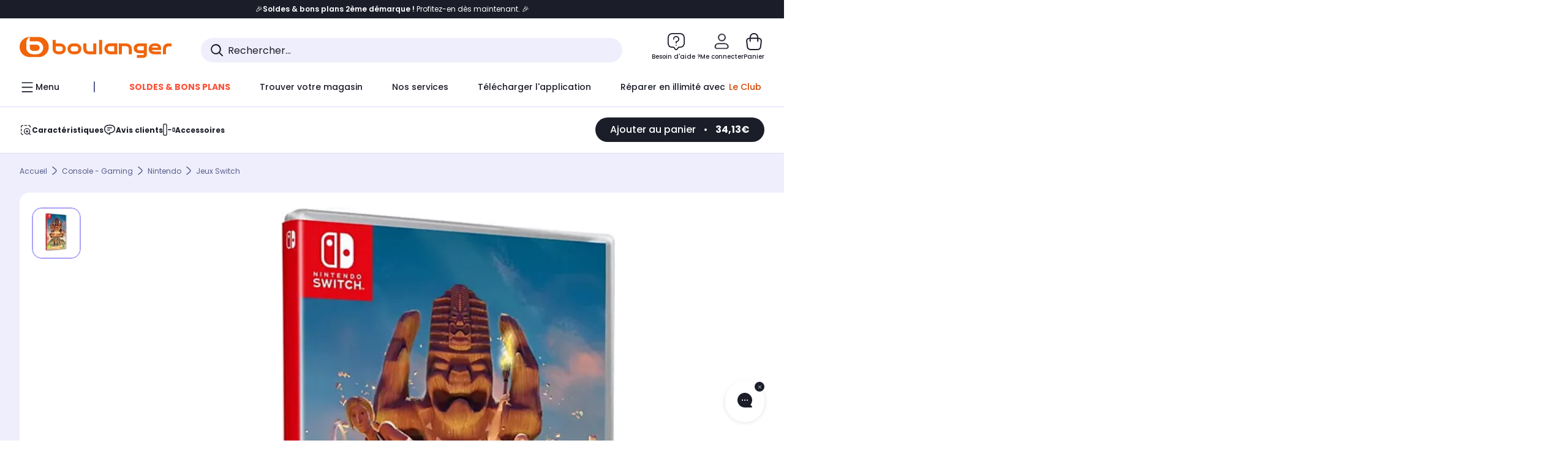

--- FILE ---
content_type: text/javascript;charset=UTF-8
request_url: https://boulanger.scene7.com/is/image/Boulanger/3701529500824_mixed?req=set,json,UTF-8&labelkey=label&id=97091526&handler=s7classics7sdkJSONResponse
body_size: -100
content:
/*jsonp*/s7classics7sdkJSONResponse({"set":{"pv":"1.0","type":"media_set","n":"Boulanger/3701529500824_mixed","item":{"i":{"n":"Boulanger/3701529500824_h_f_l_0"},"s":{"n":"Boulanger/3701529500824_h_f_l_0"},"dx":"550","dy":"998","iv":"eIgmP3"}}},"97091526");

--- FILE ---
content_type: application/javascript
request_url: https://www.boulanger.com/kdDRX9/zxbQwg/Yv5sToH/fhm4s5/pM/V5uGNrrff8DL8pYG5Q/Fl0XSl4/IiAyOWNl/AAIC
body_size: 168048
content:
(function(){if(typeof Array.prototype.entries!=='function'){Object.defineProperty(Array.prototype,'entries',{value:function(){var index=0;const array=this;return {next:function(){if(index<array.length){return {value:[index,array[index++]],done:false};}else{return {done:true};}},[Symbol.iterator]:function(){return this;}};},writable:true,configurable:true});}}());(function(){rf();SC9();tK9();var kz=function FH(xT,xQ){var CI=FH;while(xT!=T9){switch(xT){case nn:{xT-=Cr;var dj=xQ[Xf];var O3=xQ[RO];if(BK(typeof Bz,IQ[PC])){Bz=dK;}var jH=VL([],[]);bK=Zl(DY,zT[Zl(zT.length,Zz)]);}break;case MX:{return jH;}break;case l4:{xT=T9;Tk=[[vv(jC),kW,vv(Zz)],[vv(FA),L3,kW,vv(gk),HW],[],[Jl,vv(jC),kW],[]];}break;case Af:{xT-=zq;return mT;}break;case D1:{for(var kl=mW;Hz(kl,jz[WQ[mW]]);++kl){sl()[jz[kl]]=wT(Zl(kl,B3))?function(){xA=[];FH.call(this,TE,[jz]);return '';}:function(){var TN=jz[kl];var Wv=sl()[TN];return function(Ij,EQ,Ck,Qz){if(BK(arguments.length,mW)){return Wv;}var vY=Ev.apply(null,[Ef,[Ij,EQ,Ck,HW]]);sl()[TN]=function(){return vY;};return vY;};}();}xT+=b8;}break;case G1:{xT-=zO;if(Hz(qk,cL[ZA[mW]])){do{LY()[cL[qk]]=wT(Zl(qk,cA))?function(){Ql=[];FH.call(this,V4,[cL]);return '';}:function(){var zQ=cL[qk];var WT=LY()[zQ];return function(Wl,qL,KT,Xj){if(BK(arguments.length,mW)){return WT;}var CT=Kz.call(null,j4,[Wl,H3,KT,Xj]);LY()[zQ]=function(){return CT;};return CT;};}();++qk;}while(Hz(qk,cL[ZA[mW]]));}}break;case q8:{xT=MX;while(EK(dj,mW)){if(vk(O3[IQ[cA]],kf[IQ[Zz]])&&Qj(O3,Bz[IQ[mW]])){if(fI(Bz,dK)){jH+=Kz(RO,[bK]);}return jH;}if(BK(O3[IQ[cA]],kf[IQ[Zz]])){var JK=LT[Bz[O3[mW]][mW]];var ML=FH(vD,[mG,VL(bK,zT[Zl(zT.length,Zz)]),JK,wT(mW),dj,O3[Zz]]);jH+=ML;O3=O3[mW];dj-=RK(z8,[ML]);}else if(BK(Bz[O3][IQ[cA]],kf[IQ[Zz]])){var JK=LT[Bz[O3][mW]];var ML=FH.call(null,vD,[Iz,VL(bK,zT[Zl(zT.length,Zz)]),JK,Bj,dj,mW]);jH+=ML;dj-=RK(z8,[ML]);}else{jH+=Kz(RO,[bK]);bK+=Bz[O3];--dj;};++O3;}}break;case v9:{var kH=mW;if(Hz(kH,s3.length)){do{var TL=Dz(s3,kH);var Lk=Dz(qA.q9,TI++);mT+=Kz(RO,[tC(Kk(tC(TL,Lk)),nC(TL,Lk))]);kH++;}while(Hz(kH,s3.length));}xT+=lg;}break;case j4:{xT+=lE;var AW=xQ[xM];var Uj=xQ[Yd];var mT=VL([],[]);var TI=qW(Zl(Uj,zT[Zl(zT.length,Zz)]),V3);var s3=Rl[AW];}break;case vD:{var QL=xQ[xM];var DY=xQ[Yd];xT+=KM;var Bz=xQ[Tn];var sC=xQ[tX];}break;case L1:{while(Hz(ll,PL[RC[mW]])){nK()[PL[ll]]=wT(Zl(ll,jC))?function(){Jk=[];FH.call(this,Yd,[PL]);return '';}:function(){var dC=PL[ll];var Vz=nK()[dC];return function(KH,rT,BQ,EC,jA){if(BK(arguments.length,mW)){return Vz;}var nY=Ev(zO,[qY,rT,U3,EC,jA]);nK()[dC]=function(){return nY;};return nY;};}();++ll;}xT=T9;}break;case Pd:{var FK=xQ[xM];HG=function(UW,xG){return Kz.apply(this,[Yd,arguments]);};return jK(FK);}break;case TE:{var jz=xQ[xM];xT+=kM;}break;case Q1:{xT=T9;qH=[[vv(lT),kW,vv(GI),lT],[],[vv(jC),XW,vv(FA)],[Gz,PA,vv(A3)]];}break;case Eb:{xT+=X4;return [AT,vv(lT),vv(MG),vv(mG),vv(PC),cA,vv(PC),vv(jC),vv(lT),vv(PC),vv(PA),vv(PA),vv(MG),PC,KA,L3,lT,vv(UC),qY,Jl,L3,vv(KA),Zz,XW,vv(XW),XW,vv(UC),mW,cA,GI,vv(KA),Bj,vv(XW),vv(qP),vv(gk),Zz,BV,vv(Gz),Zz,Zz,vv(lT),fF,vv(L3),A3,KA,vv(wp),gJ,mW,vv(FA),Tm,vs,mW,vv(PA),vv(cA),vv(PA),KA,lT,A3,vv(qP),vv(PA),vv(kW),vv(jC),GI,Zz,mW,mW,ws,vv(gk),[mW],lT,cA,qP,vv(FA),vv(MG),FA,Zz,vv(B3),KA,vv(UR),FA,FA,vv(FA),vs,vv(N7),Q0,A3,vv(Gz),jC,vv(PC),vv(lT),vv(lT),A3,PC,vv(qP),vv(Zz),vv(UR),Pm,cA,vv(gJ),Pm,vv(mw),Os,kW,vs,vv(PC),mW,vv(qP),vv(cA),FA,vv(nR),GI,qP,vv(qP),L3,vv(lT),vs,vv(A3),vv(mG),HW,Jl,vv(Jl),PA,mW,[mW],vv(PC),B3,cA,vv(Jl),FA,vv(cU),MG,vv(L3),vv(qP),PC,Jl,Jl,[cA],vv(lV),UR,mG,vv(PC),vv(PA),L3,kW,vv(cA),MG,vv(gt),HW,vv(PA),FA,cA,vv(GI),PC,vv(PA),Jl,vv(qY),[PC],B3,Zz,vv(Jl),vs,PC,KA,vv(Bv),jC,jC,vv(mG),Gw,jC,vv(L3),GI,vv(L3),vv(jC),Jl,vv(MG),vv(Zz),vv(MG),Jl,vv(PA),vv(MG),Zz,vv(kW),lT,vv(B3),B3,mW,vv(KA),kW,vv(Zz),vv(dh),nR,vv(lT),PC,vv(FA),kW,vv(cA),vv(XW),A3,cA,qP,vv(FA),vv(V3),Os,vv(MG),A3,L3,vv(B3),vv(jC),PA,vv(A3),vv(jC),Gz,vv(Zz),vv(L3),vv(dh),cF,vv(MG),Jl,vv(vs),vv(Os),vv(B3),vs,vv(dh),lV,Jl,vv(A3),vv(qP),L3,vv(XW),B3,vv(OP),L3,gt,vv(L3),vv(vU),vv(vs),cU,Zz,vv(FA),V7,AV,vv(PC),vv(BZ),GI,vv(cA),cA,PC,vv(Gz),cU,A3,cA,vv(KA),mW,KA,vv(KA),mW,vv(cU),HU,kW,qP,vv(Vt),vv(cA),MG,vv(qY),FA,qP,vv(qP),A3,vv(A3),MG,vv(cA),qP,vv(gJ),HW,vv(PA),PC,Zz,XW,vv(gt),mG,PC,vv(mG),Q0,vv(cA),vv(PC),lT,vv(L3),cA,vv(PA),vv(qP),vv(PC),vv(kW),cA,vv(B3),L3,vv(KA),vv(SF),Tm,B3,mW,vv(GI),kW,vv(cA),KA,vv(AV),[PC],KA,kW,vv(Zz),vv(xv),XW,fV,FA,[cA],[mW],vv(lT),vv(cA),XW,vv(jC),cA,qP];}break;case zO:{xT+=jf;var kP=xQ[xM];qA=function(SS,T7){return FH.apply(this,[j4,arguments]);};return bS(kP);}break;case Yd:{var PL=xQ[xM];var ll=mW;xT=L1;}break;case V4:{var cL=xQ[xM];xT=G1;var qk=mW;}break;case JO:{return [KA,vv(Q0),Jl,vv(Jl),vv(PC),vv(PA),PC,mw,mW,vv(PC),PC,vv(vp),lV,Jl,vv(PA),vv(cA),vv(FA),cA,FA,vv(jC),lT,vv(qP),vv(Op),qp,vv(XW),PA,MG,vv(cA),vv(cU),vv(cA),Jl,[mW],vv(Cm),AT,vv(kW),fF,vv(kW),vv(lV),vv(lT),lT,vv(Gw),MG,qP,Zz,vv(cA),vs,vv(jC),Zz,vv(cU),vv(PC),vv(L3),vv(kW),gt,vv(cA),PC,vv(Zz),vv(Zz),vv(L3),L3,kW,vv(Zz),PA,Zz,vv(OR),HW,Jl,vv(Jl),cA,vv(PC),vv(jC),FA,vv(GI),FA,vv(B3),XW,PA,vv(XW),vv(kW),cA,vv(B3),Tm,PC,vv(qP),vv(kW),XW,PC,vv(vs),vv(cA),Jl,[mW],vs,vv(PC),vv(cA),PC,mW,vv(UC),mW,PC,vv(fF),PC,cA,vv(Zz),kW,vv(vs),vv(lT),vv(AV),fV,vv(L3),PA,vv(PA),jC,vv(jC),XW,vv(FA),mW,XW,vv(jC),GI,Zz,vv(HW),KA,Jl,vv(jC),L3,vv(Pm),gt,vv(Zz),vv(A3),PC,L3,vv(lT),cA,jC,vv(lB),Os,vv(jC),FA,vv(lT),kW,Zz,vv(Jl),FA,cA,vv(qY),Gz,PA,vv(A3),B3,Zz,vv(Jl),vs,PC,MG,vv(KA),FA,vv(Gz),vv(SF),Jl,B3,vv(B3),MG,vv(PA),L3,vv(B3),cA,lT,lT,vv(HU),Vt,L3,vv(qP),XW,vv(vs),lT,vv(qP),XW,vv(qP),vv(cA),vv(XW),A3,cA,qP,vv(FA),vv(qY),gJ,[Zz],KA,Zz,vv(MG),L3,vv(L3),XW,vs,vv(Zz),mW,vv(L3),vv(cA),FA,[mW],vv(BZ),PA,vv(cA),mW,mW,CS,vv(mw),FA,[Zz],PA,vv(PA),jC,vv(wp),HU,kW,vv(cA),vv(A3),MG,vv(cA),vv(L3),vv(kW),vv(fV),r7,vv(Zz),vv(lT),Zz,vv(Zz),PA,Zz,vv(PC),KA,Zz,vv(Iz),Pm,vv(qP),vv(jC),FA,[mW],lT,vv(GI),FA,fF,vv(Zz),vv(lT),vv(L3),PC,PC,mW,Zz,FA,vv(V7),Vt,MG,vv(Jl),qP,vv(Bv),MG,[PC],vv(MF),XR,vv(B3),L3,lT,vv(PA),PC,vv(Jl),lT,vv(PC),Jl,vv(Jl),vv(ws),Tm,mW,mW,mW,fF,vv(B3),qP,vv(qP),L3,vv(lT),vs,vv(A3),vv(B3),kW,FA,vv(Gz),jC,L3,vv(fF),Jl,vv(MG),vs,vv(Zz),kW,vv(MG),L3,kW,vv(HW),GI,lT,vv(KA),jC,A3,Zz,vv(Jl),Jl,Zz,vv(cA),vv(qP),vv(KA),Zz,Zz,PC,lT,vv(L3),vv(Zz),L3,lT,vv(AV),MG,L3,vv(KA),jC,PC,vv(XW),vs,PA,vv(vs),L3,vv(XW),vv(Zz),cA,mW,cA,jC,PA,gJ,vv(jC),B3,vv(A3),vv(A3),L3,kW,vv(Zz),vv(Zz),MG,vv(FA),lT,vv(V7),kS,vv(wp),Gw,MG,vv(N7),FA,FA,vv(FA),vs,kW,vv(wp),Pm,vv(qP),L3,vv(PC),qP,vv(B3),XW,vv(B3),FA,vv(B3)];}break;}}};var lh=function DJ(NS,qR){var FF=DJ;for(NS;NS!=s4;NS){switch(NS){case VE:{QB=Zl(Ot,zT[Zl(zT.length,Zz)]);NS=rD;}break;case w9:{if(Hz(dp,fP.length)){do{f6()[fP[dp]]=wT(Zl(dp,Zz))?function(){return RK.apply(this,[nX,arguments]);}:function(){var ZR=fP[dp];return function(mP,jF){var dF=HG(mP,jF);f6()[ZR]=function(){return dF;};return dF;};}();++dp;}while(Hz(dp,fP.length));}NS=s4;}break;case lf:{NS=s4;var xZ;return zT.pop(),xZ=NR,xZ;}break;case vq:{return MS;}break;case bO:{for(var Jv=mW;Hz(Jv,Xh[wB()[Ms(mW)](lB,mG,wp,Xs)]);Jv=VL(Jv,Zz)){(function(){var cS=Xh[Jv];var Jt=Hz(Jv,rp);zT.push(xt);var O6=Jt?wB()[Ms(cA)](wT(Zz),Tm,GV,mb):BK(typeof f6()[Qw(Zz)],VL('',[][[]]))?f6()[Qw(Zz)](Bp,GV):f6()[Qw(mW)](pf,ls);var pJ=Jt?kf[f6()[Qw(cA)].apply(null,[Pw,H3])]:kf[Rm()[A6(mW)](Bm,H1)];var Mw=VL(O6,cS);tM[Mw]=function(){var Z0=pJ(pt(cS));tM[Mw]=function(){return Z0;};return Z0;};zT.pop();}());}NS-=PM;}break;case rD:{while(EK(wR,mW)){if(vk(vw[M7[cA]],kf[M7[Zz]])&&Qj(vw,XZ[M7[mW]])){if(fI(XZ,AU)){MS+=Kz(RO,[QB]);}return MS;}if(BK(vw[M7[cA]],kf[M7[Zz]])){var EP=qH[XZ[vw[mW]][mW]];var cJ=DJ(kO,[vw[Zz],wR,wT([]),EP,VL(QB,zT[Zl(zT.length,Zz)])]);MS+=cJ;vw=vw[mW];wR-=RK(j4,[cJ]);}else if(BK(XZ[vw][M7[cA]],kf[M7[Zz]])){var EP=qH[XZ[vw][mW]];var cJ=DJ(kO,[mW,wR,VS,EP,VL(QB,zT[Zl(zT.length,Zz)])]);MS+=cJ;wR-=RK(j4,[cJ]);}else{MS+=Kz(RO,[QB]);QB+=XZ[vw];--wR;};++vw;}NS+=IM;}break;case Vc:{NS+=Hq;zT.pop();}break;case CM:{NS=s4;while(Hz(Bw,hp.length)){wB()[hp[Bw]]=wT(Zl(Bw,lT))?function(){return RK.apply(this,[tX,arguments]);}:function(){var qh=hp[Bw];return function(VZ,s7,J7,R7){var MP=Ys.call(null,bR,SF,J7,R7);wB()[qh]=function(){return MP;};return MP;};}();++Bw;}}break;case rb:{NS+=Tn;for(var Zm=mW;Hz(Zm,I0[wB()[Ms(mW)](GI,OR,wp,TS)]);Zm=VL(Zm,Zz)){var jm=I0[f6()[Qw(jC)].apply(null,[H1,Ap])](Zm);var kJ=PU[jm];Xm+=kJ;}var Pt;return zT.pop(),Pt=Xm,Pt;}break;case ND:{var Xh=qR[xM];var rp=qR[Yd];NS+=kr;var pt=DJ(tE,[]);zT.push(GS);}break;case kO:{var vw=qR[xM];NS=VE;var wR=qR[Yd];var VP=qR[Tn];var XZ=qR[tX];var Ot=qR[Xf];if(BK(typeof XZ,M7[PC])){XZ=AU;}var MS=VL([],[]);}break;case Cq:{NS=CM;var hp=qR[xM];D6(hp[mW]);var Bw=mW;}break;case qf:{NS-=hX;for(var n7=mW;Hz(n7,RF[IQ[mW]]);++n7){Nt()[RF[n7]]=wT(Zl(n7,PC))?function(){dK=[];DJ.call(this,Qf,[RF]);return '';}:function(){var rw=RF[n7];var LJ=Nt()[rw];return function(bp,M0,xB,xV,ds,Dh){if(BK(arguments.length,mW)){return LJ;}var P6=kz.call(null,vD,[XW,M0,rR,wT(wT({})),ds,Dh]);Nt()[rw]=function(){return P6;};return P6;};}();}}break;case vD:{var hv=qR[xM];NS=lf;var lR=qR[Yd];var NR=[];var tP=DJ(tE,[]);zT.push(KZ);var j0=lR?kf[Rm()[A6(mW)](Bm,Is)]:kf[BK(typeof f6()[Qw(cA)],VL([],[][[]]))?f6()[Qw(Zz)](OZ,KS):f6()[Qw(cA)](ZZ,H3)];for(var FJ=mW;Hz(FJ,hv[wB()[Ms(mW)].apply(null,[wT(Zz),vs,wp,Vm])]);FJ=VL(FJ,Zz)){NR[f6()[Qw(qP)](Lq,Aw)](j0(tP(hv[FJ])));}}break;case Rb:{var fP=qR[xM];jK(fP[mW]);var dp=mW;NS=w9;}break;case t4:{NS+=pX;for(var f0=mW;Hz(f0,Ut.length);f0++){var UB=Dz(Ut,f0);var t6=Dz(Ys.C8,zZ++);hV+=Kz(RO,[tC(Kk(tC(UB,t6)),nC(UB,t6))]);}return hV;}break;case k8:{var I0=qR[xM];var PU=qR[Yd];zT.push(vS);NS=rb;var Xm=wB()[Ms(A3)](qY,PC,lp,OM);}break;case tE:{zT.push(q7);NS=s4;var X0={'\x33':Rm()[A6(PC)].apply(null,[mG,Im]),'\x36':Rm()[A6(PA)].apply(null,[BV,l6]),'\x41':f6()[Qw(A3)](vm,Mh),'\x50':vk(typeof Rm()[A6(mW)],VL('',[][[]]))?Rm()[A6(kW)](FU,Mf):Rm()[A6(L3)](kU,mF),'\x51':Rm()[A6(qP)](PC,qr),'\x52':wB()[Ms(PA)].apply(null,[wT(wT({})),gt,ws,zd]),'\x55':f6()[Qw(KA)].apply(null,[Lb,qF]),'\x59':wB()[Ms(kW)].call(null,lT,wT(wT(Zz)),Iz,xF),'\x6e':BK(typeof wB()[Ms(qP)],'undefined')?wB()[Ms(lT)].call(null,V7,Jl,DU,Ss):wB()[Ms(qP)](kS,qF,gm,kX),'\x73':vk(typeof Rm()[A6(kW)],VL([],[][[]]))?Rm()[A6(A3)](Pv,Zb):Rm()[A6(L3)](YS,dh),'\x76':Rm()[A6(KA)].call(null,YJ,Wp)};var Ew;return Ew=function(Th){return DJ(k8,[Th,X0]);},zT.pop(),Ew;}break;case wM:{if(Hz(sF,pF[M7[mW]])){do{tF()[pF[sF]]=wT(Zl(sF,Zz))?function(){AU=[];DJ.call(this,cn,[pF]);return '';}:function(){var fm=pF[sF];var C6=tF()[fm];return function(qB,Ps,EZ,ES,np){if(BK(arguments.length,mW)){return C6;}var sZ=DJ(kO,[qB,Ps,BZ,HU,np]);tF()[fm]=function(){return sZ;};return sZ;};}();++sF;}while(Hz(sF,pF[M7[mW]]));}NS-=Kb;}break;case VM:{var HV=qR[xM];var Eh=qR[Yd];var r0=qR[Tn];var Ls=qR[tX];var hV=VL([],[]);var zZ=qW(Zl(Ls,zT[Zl(zT.length,Zz)]),HW);NS+=vE;var Ut=RV[r0];}break;case b4:{var sU=qR[xM];Ys=function(x6,NP,QZ,EV){return DJ.apply(this,[VM,arguments]);};return D6(sU);}break;case Qf:{var RF=qR[xM];NS+=vM;}break;case cn:{NS+=OO;var pF=qR[xM];var sF=mW;}break;}}};var fI=function(Ah,QF){return Ah==QF;};var vk=function(fZ,JU){return fZ!==JU;};var vB=function(){if(kf["Date"]["now"]&&typeof kf["Date"]["now"]()==='number'){return kf["Math"]["round"](kf["Date"]["now"]()/1000);}else{return kf["Math"]["round"](+new (kf["Date"])()/1000);}};var J6=function(g7,I7){return g7 in I7;};var Yd,tX,Tn,RO,gM,ND,KD,xM,cD,Xf,fq;var Xt=function(mv){var Wm=mv[0]-mv[1];var vF=mv[2]-mv[3];var UP=mv[4]-mv[5];var vR=kf["Math"]["sqrt"](Wm*Wm+vF*vF+UP*UP);return kf["Math"]["floor"](vR);};var HZ=function(S6){return kf["Math"]["floor"](kf["Math"]["random"]()*S6["length"]);};var Zl=function(DR,FV){return DR-FV;};var nU=function(mB){var km=['text','search','url','email','tel','number'];mB=mB["toLowerCase"]();if(km["indexOf"](mB)!==-1)return 0;else if(mB==='password')return 1;else return 2;};var qS=function(){return kz.apply(this,[TE,arguments]);};var q6=function(V6,Ds){var Gp=kf["Math"]["round"](kf["Math"]["random"]()*(Ds-V6)+V6);return Gp;};var Bt=function sB(jP,Om){'use strict';var ZS=sB;switch(jP){case Bf:{var Vw=Om[xM];var Q6=Om[Yd];var fp=Om[Tn];zT.push(st);Vw[Q6]=fp[LY()[AR(mW)].call(null,lT,OR,DV,UU)];zT.pop();}break;case tX:{var LZ=Om[xM];var gs=Om[Yd];var cP=Om[Tn];return LZ[gs]=cP;}break;case k8:{var cm=Om[xM];var XS=Om[Yd];var Ih=Om[Tn];zT.push(US);try{var OF=zT.length;var Yp=wT(wT(xM));var WV;return WV=RK(Un,[f6()[Qw(mw)](VI,VU),Nt()[jw(kW)](vs,mS,mG,lB,kW,Jl),f6()[Qw(lB)](Vv,nR),cm.call(XS,Ih)]),zT.pop(),WV;}catch(Gm){zT.splice(Zl(OF,Zz),Infinity,US);var QU;return QU=RK(Un,[vk(typeof f6()[Qw(z7)],VL('',[][[]]))?f6()[Qw(mw)].apply(null,[VI,VU]):f6()[Qw(Zz)].apply(null,[bw,GF]),wB()[Ms(Iz)](wT({}),wT({}),m6,Xs),f6()[Qw(lB)](Vv,nR),Gm]),zT.pop(),QU;}zT.pop();}break;case kD:{return this;}break;case zO:{var Gh=Om[xM];zT.push(UU);var Lm;return Lm=RK(Un,[vk(typeof f6()[Qw(qJ)],'undefined')?f6()[Qw(HR)](mt,CJ):f6()[Qw(Zz)].call(null,j7,z7),Gh]),zT.pop(),Lm;}break;case Db:{return this;}break;case Cf:{return this;}break;case Xf:{var P7;zT.push(Fv);return P7=f6()[Qw(T6)](tW,ps),zT.pop(),P7;}break;case Cq:{var K0=Om[xM];zT.push(ZV);var kw=kf[BK(typeof f6()[Qw(Tm)],VL([],[][[]]))?f6()[Qw(Zz)].call(null,rJ,n0):f6()[Qw(FA)](Sk,Fm)](K0);var BB=[];for(var qU in kw)BB[f6()[Qw(qP)](QN,Aw)](qU);BB[BK(typeof wB()[Ms(TB)],VL([],[][[]]))?wB()[Ms(lT)].call(null,gk,gt,rJ,NV):wB()[Ms(UC)](A3,mw,BF,gQ)]();var Z7;return Z7=function AZ(){zT.push(w7);for(;BB[wB()[Ms(mW)].call(null,MF,wT(mW),wp,l0)];){var mR=BB[wB()[Ms(CS)](U3,OP,kh,wJ)]();if(J6(mR,kw)){var QV;return AZ[BK(typeof LY()[AR(PC)],'undefined')?LY()[AR(cA)].apply(null,[mw,HW,gU,lm]):LY()[AR(mW)].apply(null,[lT,MF,rV,UU])]=mR,AZ[vk(typeof wB()[Ms(mp)],VL([],[][[]]))?wB()[Ms(r7)](wT({}),MG,tp,LU):wB()[Ms(lT)](wT(wT(Zz)),wT(wT([])),v7,Yw)]=wT(Zz),zT.pop(),QV=AZ,QV;}}AZ[wB()[Ms(r7)].call(null,UR,vU,tp,LU)]=wT(mW);var HP;return zT.pop(),HP=AZ,HP;},zT.pop(),Z7;}break;case W1:{zT.push(NB);this[wB()[Ms(r7)].apply(null,[Jl,wp,tp,Nz])]=wT(mW);var Gt=this[Rm()[A6(AJ)].apply(null,[AV,LA])][VJ[GI]][wB()[Ms(HR)](Pm,qY,dV,zH)];if(BK(vk(typeof wB()[Ms(YU)],VL('',[][[]]))?wB()[Ms(Iz)].call(null,Am,mG,m6,m3):wB()[Ms(lT)](wT({}),mw,CU,WU),Gt[f6()[Qw(mw)](pD,VU)]))throw Gt[f6()[Qw(lB)](W3,nR)];var PP;return PP=this[wB()[Ms(lV)](pS,wT({}),gJ,TG)],zT.pop(),PP;}break;case Og:{var I6=Om[xM];var BJ=Om[Yd];zT.push(gh);var wt;var DZ;var lU;var Sm;var tw=wB()[Ms(fF)].call(null,N7,Cm,nB,XD);var p0=I6[f6()[Qw(qY)].call(null,zW,mp)](tw);for(Sm=mW;Hz(Sm,p0[BK(typeof wB()[Ms(BV)],'undefined')?wB()[Ms(lT)](LB,Q0,Ow,MZ):wB()[Ms(mW)].apply(null,[wT(wT(Zz)),qF,wp,Xp])]);Sm++){wt=qW(tC(U6(BJ,A3),VJ[PA]),p0[wB()[Ms(mW)].call(null,wT(wT(mW)),Zz,wp,Xp)]);BJ*=VJ[Zz];BJ&=VJ[cA];BJ+=VJ[PC];BJ&=VJ[lT];DZ=qW(tC(U6(BJ,A3),VJ[PA]),p0[wB()[Ms(mW)](qY,pZ,wp,Xp)]);BJ*=VJ[Zz];BJ&=VJ[cA];BJ+=VJ[PC];BJ&=tM[LY()[AR(PA)](cU,UR,CB,Iz)]();lU=p0[wt];p0[wt]=p0[DZ];p0[DZ]=lU;}var Zw;return Zw=p0[Rm()[A6(AV)].call(null,dw,wk)](tw),zT.pop(),Zw;}break;}};var Rs=function(){return lh.apply(this,[Qf,arguments]);};var jt=function(){return kf["window"]["navigator"]["userAgent"]["replace"](/\\|"/g,'');};var Nm=function(Hw){return +Hw;};var tt=function(Lt,sS){return Lt^sS;};var vt=function(JJ){if(JJ===undefined||JJ==null){return 0;}var sV=JJ["replace"](/[\w\s]/gi,'');return sV["length"];};var Ev=function dS(IB,tS){var bP=dS;do{switch(IB){case Sc:{return XU;}break;case rE:{while(EK(IF,mW)){if(vk(nF[RC[cA]],kf[RC[Zz]])&&Qj(nF,NZ[RC[mW]])){if(fI(NZ,Jk)){BS+=Kz(RO,[qs]);}return BS;}if(BK(nF[RC[cA]],kf[RC[Zz]])){var tv=Rw[NZ[nF[mW]][mW]];var ZU=dS(zO,[wT(wT({})),IF,tv,nF[Zz],VL(qs,zT[Zl(zT.length,Zz)])]);BS+=ZU;nF=nF[mW];IF-=RK(l4,[ZU]);}else if(BK(NZ[nF][RC[cA]],kf[RC[Zz]])){var tv=Rw[NZ[nF][mW]];var ZU=dS(zO,[JB,IF,tv,mW,VL(qs,zT[Zl(zT.length,Zz)])]);BS+=ZU;IF-=RK(l4,[ZU]);}else{BS+=Kz(RO,[qs]);qs+=NZ[nF];--IF;};++nF;}IB=D8;}break;case R8:{return kz(Pd,[Kw]);}break;case pr:{if(BK(typeof BU,WQ[PC])){BU=xA;}var XU=VL([],[]);pp=Zl(rB,zT[Zl(zT.length,Zz)]);IB-=FX;}break;case L:{IB=R8;for(var mU=Zl(wP.length,Zz);Qj(mU,mW);mU--){var Qs=qW(Zl(VL(mU,m7),zT[Zl(zT.length,Zz)]),Ep.length);var ZP=Dz(wP,mU);var gZ=Dz(Ep,Qs);Kw+=Kz(RO,[nC(tC(Kk(ZP),gZ),tC(Kk(gZ),ZP))]);}}break;case D8:{return BS;}break;case Ng:{while(EK(EJ,mW)){if(vk(DB[WQ[cA]],kf[WQ[Zz]])&&Qj(DB,BU[WQ[mW]])){if(fI(BU,xA)){XU+=Kz(RO,[pp]);}return XU;}if(BK(DB[WQ[cA]],kf[WQ[Zz]])){var fJ=Tk[BU[DB[mW]][mW]];var PR=dS(Ef,[DB[Zz],VL(pp,zT[Zl(zT.length,Zz)]),EJ,fJ]);XU+=PR;DB=DB[mW];EJ-=RK(bE,[PR]);}else if(BK(BU[DB][WQ[cA]],kf[WQ[Zz]])){var fJ=Tk[BU[DB][mW]];var PR=dS.apply(null,[Ef,[mW,VL(pp,zT[Zl(zT.length,Zz)]),EJ,fJ]]);XU+=PR;EJ-=RK(bE,[PR]);}else{XU+=Kz(RO,[pp]);pp+=BU[DB];--EJ;};++DB;}IB=Sc;}break;case zO:{var tZ=tS[xM];var IF=tS[Yd];var NZ=tS[Tn];var nF=tS[tX];var f7=tS[Xf];IB=rE;if(BK(typeof NZ,RC[PC])){NZ=Jk;}var BS=VL([],[]);qs=Zl(f7,zT[Zl(zT.length,Zz)]);}break;case Ef:{var DB=tS[xM];var rB=tS[Yd];var EJ=tS[Tn];var BU=tS[tX];IB=pr;}break;case ND:{IB+=pb;var m7=tS[xM];var E0=tS[Yd];var Ep=A7[kU];var Kw=VL([],[]);var wP=A7[E0];}break;}}while(IB!=Ic);};var M6=function(){return kf["Math"]["floor"](kf["Math"]["random"]()*100000+10000);};var RS=function(){return Ev.apply(this,[Ef,arguments]);};var Kp=function QS(VB,Fs){'use strict';var kF=QS;switch(VB){case sn:{zT.push(d0);this[wB()[Ms(r7)](kS,Jl,tp,tI)]=wT(VJ[GI]);var Rv=this[Rm()[A6(AJ)].apply(null,[AV,KY])][VJ[GI]][wB()[Ms(HR)].call(null,qP,Bj,dV,zj)];if(BK(wB()[Ms(Iz)](Ns,qF,m6,Aj),Rv[f6()[Qw(mw)](Nz,VU)]))throw Rv[f6()[Qw(lB)].apply(null,[lW,nR])];var Np;return Np=this[wB()[Ms(lV)](OP,V7,gJ,dk)],zT.pop(),Np;}break;case DX:{var Zs=Fs[xM];zT.push(gw);var OS;return OS=Zs&&fI(f6()[Qw(dh)](QG,zs),typeof kf[Rm()[A6(GI)].apply(null,[lB,UK])])&&BK(Zs[Rm()[A6(cA)].call(null,SB,XB)],kf[vk(typeof Rm()[A6(Qh)],VL([],[][[]]))?Rm()[A6(GI)](lB,UK):Rm()[A6(L3)](Up,Em)])&&vk(Zs,kf[Rm()[A6(GI)].call(null,lB,UK)][wB()[Ms(PC)].apply(null,[bR,lB,wZ,HH])])?f6()[Qw(kS)](wW,Jw):typeof Zs,zT.pop(),OS;}break;case Tn:{var H6=Fs[xM];return typeof H6;}break;case zO:{var j6=Fs[xM];var kV;zT.push(sp);return kV=j6&&fI(f6()[Qw(dh)](rH,zs),typeof kf[Rm()[A6(GI)].call(null,lB,TK)])&&BK(j6[Rm()[A6(cA)](SB,HF)],kf[Rm()[A6(GI)](lB,TK)])&&vk(j6,kf[Rm()[A6(GI)](lB,TK)][wB()[Ms(PC)](Am,wT({}),wZ,mA)])?f6()[Qw(kS)](nG,Jw):typeof j6,zT.pop(),kV;}break;case nX:{var RP=Fs[xM];return typeof RP;}break;case Db:{var B6=Fs[xM];zT.push(nJ);var nS;return nS=B6&&fI(f6()[Qw(dh)].call(null,HA,zs),typeof kf[Rm()[A6(GI)](lB,lF)])&&BK(B6[Rm()[A6(cA)](SB,UV)],kf[BK(typeof Rm()[A6(rR)],VL('',[][[]]))?Rm()[A6(L3)].call(null,cF,Op):Rm()[A6(GI)](lB,lF)])&&vk(B6,kf[Rm()[A6(GI)].apply(null,[lB,lF])][wB()[Ms(PC)](wT({}),wT(wT([])),wZ,GW)])?BK(typeof f6()[Qw(s6)],VL('',[][[]]))?f6()[Qw(Zz)].apply(null,[fw,H3]):f6()[Qw(kS)](bm,Jw):typeof B6,zT.pop(),nS;}break;case Vd:{var dR=Fs[xM];return typeof dR;}break;case fq:{var jp=Fs[xM];var zU;zT.push(sw);return zU=jp&&fI(f6()[Qw(dh)](lW,zs),typeof kf[Rm()[A6(GI)].call(null,lB,BP)])&&BK(jp[Rm()[A6(cA)].apply(null,[SB,gR])],kf[Rm()[A6(GI)](lB,BP)])&&vk(jp,kf[vk(typeof Rm()[A6(vp)],VL([],[][[]]))?Rm()[A6(GI)](lB,BP):Rm()[A6(L3)](P0,EF)][wB()[Ms(PC)](qF,Cm,wZ,xH)])?f6()[Qw(kS)](LP,Jw):typeof jp,zT.pop(),zU;}break;case gM:{var IR=Fs[xM];return typeof IR;}break;case RO:{var Js=Fs[xM];var SR=Fs[Yd];var mm=Fs[Tn];zT.push(NB);Js[SR]=mm[vk(typeof LY()[AR(Jl)],VL([],[][[]]))?LY()[AR(mW)](lT,AJ,Y7,UU):LY()[AR(cA)](N0,Ns,wU,H7)];zT.pop();}break;case Qf:{var KP=Fs[xM];var Ww=Fs[Yd];var vJ=Fs[Tn];return KP[Ww]=vJ;}break;}};var c7=function(v6,NF){return v6*NF;};var HJ=function(p6,js){return p6 instanceof js;};var NU=function(LR){var dU='';for(var pB=0;pB<LR["length"];pB++){dU+=LR[pB]["toString"](16)["length"]===2?LR[pB]["toString"](16):"0"["concat"](LR[pB]["toString"](16));}return dU;};var zh=function fB(MR,Lh){'use strict';var CP=fB;switch(MR){case X:{var CR=Lh[xM];zT.push(Mp);if(vk(typeof kf[Rm()[A6(GI)].apply(null,[lB,lm])],sl()[tV(mW)](XJ,hs,L3,B3))&&dJ(CR[kf[BK(typeof Rm()[A6(hw)],VL([],[][[]]))?Rm()[A6(L3)](L0,HS):Rm()[A6(GI)](lB,lm)][Rm()[A6(kS)](ER,UM)]],null)||dJ(CR[LY()[AR(MG)].call(null,KA,HW,vP,Lw)],null)){var PV;return PV=kf[f6()[Qw(MG)].apply(null,[zm,LB])][vk(typeof sl()[tV(mW)],'undefined')?sl()[tV(Gz)].apply(null,[LB,sP,PA,FA]):sl()[tV(B3)].call(null,w6,zp,PZ,UC)](CR),zT.pop(),PV;}zT.pop();}break;case TE:{var B7=Lh[xM];var fU=Lh[Yd];zT.push(D0);if(fI(fU,null)||EK(fU,B7[wB()[Ms(mW)].call(null,XW,wT([]),wp,RB)]))fU=B7[wB()[Ms(mW)].call(null,Cm,OJ,wp,RB)];for(var pv=mW,ss=new (kf[f6()[Qw(MG)](hm,LB)])(fU);Hz(pv,fU);pv++)ss[pv]=B7[pv];var gB;return zT.pop(),gB=ss,gB;}break;case W1:{var nZ=Lh[xM];zT.push(tU);var bZ=wB()[Ms(A3)].call(null,Tm,wT(Zz),lp,xs);var gF=wB()[Ms(A3)](Am,rR,lp,xs);var b7=BK(typeof f6()[Qw(TU)],VL([],[][[]]))?f6()[Qw(Zz)](Y0,rU):f6()[Qw(ls)](qJ,mV);var WS=[];try{var cs=zT.length;var hJ=wT(wT(xM));try{bZ=nZ[Rm()[A6(xR)].apply(null,[rZ,pw])];}catch(Qt){zT.splice(Zl(cs,Zz),Infinity,tU);if(Qt[Rm()[A6(Vt)].call(null,H3,Es)][Rm()[A6(qJ)](FZ,bv)](b7)){bZ=wB()[Ms(xR)](wT({}),MF,fh,JZ);}}var kR=kf[vk(typeof f6()[Qw(GR)],VL('',[][[]]))?f6()[Qw(B3)](lp,XJ):f6()[Qw(Zz)](D7,F7)][f6()[Qw(cF)](DF,k6)](c7(kf[f6()[Qw(B3)](lp,XJ)][Rm()[A6(At)].call(null,V0,OI)](),FB))[Rm()[A6(lV)](lV,XP)]();nZ[Rm()[A6(xR)](rZ,pw)]=kR;gF=vk(nZ[Rm()[A6(xR)](rZ,pw)],kR);WS=[RK(Un,[wB()[Ms(B3)](BV,wT(wT(mW)),BZ,l3),bZ]),RK(Un,[BK(typeof f6()[Qw(mW)],'undefined')?f6()[Qw(Zz)].call(null,Ct,vP):f6()[Qw(PC)](mF,xS),tC(gF,VJ[B3])[Rm()[A6(lV)](lV,XP)]()])];var Dp;return zT.pop(),Dp=WS,Dp;}catch(cV){zT.splice(Zl(cs,Zz),Infinity,tU);WS=[RK(Un,[wB()[Ms(B3)](BZ,fV,BZ,l3),bZ]),RK(Un,[f6()[Qw(PC)].apply(null,[mF,xS]),gF])];}var ww;return zT.pop(),ww=WS,ww;}break;case fq:{var SJ=Lh[xM];zT.push(fV);var UJ=Rm()[A6(v0)].apply(null,[KJ,qw]);var GZ=Rm()[A6(v0)](KJ,qw);var tR=new (kf[Rm()[A6(AT)](kU,BR)])(new (kf[Rm()[A6(AT)](kU,BR)])(wB()[Ms(qJ)](kS,wT(mW),KJ,Gs)));try{var X7=zT.length;var x0=wT(Yd);if(wT(wT(kf[Rm()[A6(vs)](fS,nV)][f6()[Qw(FA)](G7,Fm)]))&&wT(wT(kf[Rm()[A6(vs)].call(null,fS,nV)][f6()[Qw(FA)](G7,Fm)][f6()[Qw(Hp)](rs,Hm)]))){var xJ=kf[f6()[Qw(FA)](G7,Fm)][f6()[Qw(Hp)](rs,Hm)](kf[BK(typeof Rm()[A6(Hp)],VL([],[][[]]))?Rm()[A6(L3)].call(null,Cw,hP):Rm()[A6(Qm)].call(null,Nw,Kt)][wB()[Ms(PC)].apply(null,[rR,qw,wZ,nw])],sl()[tV(SF)](Bs,YU,XW,CS));if(xJ){UJ=tR[Nt()[jw(Jl)].apply(null,[qm,l0,CS,mW,PA,Bv])](xJ[wB()[Ms(B3)](qm,MG,BZ,tB)][Rm()[A6(lV)].apply(null,[lV,rt])]());}}GZ=vk(kf[Rm()[A6(vs)](fS,nV)],SJ);}catch(d6){zT.splice(Zl(X7,Zz),Infinity,fV);UJ=BK(typeof f6()[Qw(TP)],VL('',[][[]]))?f6()[Qw(Zz)](jJ,Ts):f6()[Qw(sJ)].call(null,c0,PF);GZ=f6()[Qw(sJ)].apply(null,[c0,PF]);}var KR=VL(UJ,O0(GZ,Zz))[Rm()[A6(lV)].apply(null,[lV,rt])]();var rm;return zT.pop(),rm=KR,rm;}break;case Fb:{zT.push(CZ);var O7=kf[f6()[Qw(FA)].apply(null,[FQ,Fm])][f6()[Qw(TV)].apply(null,[dH,qw])]?kf[f6()[Qw(FA)](FQ,Fm)][wB()[Ms(BZ)].apply(null,[wT(wT([])),UR,At,HK])](kf[f6()[Qw(FA)](FQ,Fm)][f6()[Qw(TV)].call(null,dH,qw)](kf[f6()[Qw(vp)](MH,Pv)]))[Rm()[A6(AV)](dw,gN)](wB()[Ms(qm)].call(null,FA,AV,AJ,AH)):vk(typeof wB()[Ms(m6)],'undefined')?wB()[Ms(A3)](JB,vs,lp,AH):wB()[Ms(lT)].call(null,S0,Pm,pP,r6);var It;return zT.pop(),It=O7,It;}break;case Vd:{zT.push(FP);var xm=Rm()[A6(v0)].apply(null,[KJ,mJ]);try{var F0=zT.length;var Qp=wT(Yd);if(kf[f6()[Qw(vp)](FS,Pv)]&&kf[f6()[Qw(vp)](FS,Pv)][sl()[tV(dh)].apply(null,[Dt,Vs,KA,HU])]&&kf[f6()[Qw(vp)](FS,Pv)][sl()[tV(dh)](Dt,Vs,KA,jC)][Rm()[A6(dP)](Bv,YK)]){var PJ=kf[f6()[Qw(vp)](FS,Pv)][sl()[tV(dh)].call(null,Dt,Vs,KA,ws)][Rm()[A6(dP)](Bv,YK)][Rm()[A6(lV)](lV,lS)]();var Tw;return zT.pop(),Tw=PJ,Tw;}else{var Ch;return zT.pop(),Ch=xm,Ch;}}catch(Km){zT.splice(Zl(F0,Zz),Infinity,FP);var ht;return zT.pop(),ht=xm,ht;}zT.pop();}break;case wX:{zT.push(U3);var Kh=Rm()[A6(v0)].call(null,KJ,xR);try{var lZ=zT.length;var JP=wT(Yd);if(kf[f6()[Qw(vp)](Et,Pv)][wB()[Ms(dV)].apply(null,[vp,fV,mp,dZ])]&&kf[f6()[Qw(vp)].call(null,Et,Pv)][wB()[Ms(dV)](PC,L3,mp,dZ)][mW]&&kf[f6()[Qw(vp)].apply(null,[Et,Pv])][wB()[Ms(dV)](PC,qp,mp,dZ)][mW][mW]&&kf[f6()[Qw(vp)](Et,Pv)][wB()[Ms(dV)](Am,AV,mp,dZ)][mW][mW][Rm()[A6(mp)](tm,RU)]){var F6=BK(kf[vk(typeof f6()[Qw(pZ)],VL('',[][[]]))?f6()[Qw(vp)](Et,Pv):f6()[Qw(Zz)].apply(null,[SV,SP])][wB()[Ms(dV)](gJ,wT([]),mp,dZ)][mW][mW][Rm()[A6(mp)].apply(null,[tm,RU])],kf[f6()[Qw(vp)].apply(null,[Et,Pv])][wB()[Ms(dV)](kS,cA,mp,dZ)][VJ[GI]]);var YF=F6?Rm()[A6(PA)](BV,L7):Rm()[A6(KA)](YJ,z6);var DS;return zT.pop(),DS=YF,DS;}else{var hU;return zT.pop(),hU=Kh,hU;}}catch(GJ){zT.splice(Zl(lZ,Zz),Infinity,U3);var IS;return zT.pop(),IS=Kh,IS;}zT.pop();}break;case Yd:{zT.push(vU);var Ht=Rm()[A6(v0)](KJ,n6);if(kf[f6()[Qw(vp)].apply(null,[K7,Pv])]&&kf[vk(typeof f6()[Qw(qp)],VL([],[][[]]))?f6()[Qw(vp)].apply(null,[K7,Pv]):f6()[Qw(Zz)].call(null,S7,Xw)][wB()[Ms(dV)].call(null,Gz,BV,mp,zS)]&&kf[f6()[Qw(vp)](K7,Pv)][wB()[Ms(dV)](L3,vp,mp,zS)][BK(typeof Rm()[A6(dP)],VL([],[][[]]))?Rm()[A6(L3)](QR,FR):Rm()[A6(ls)](lP,rP)]){var CF=kf[f6()[Qw(vp)].call(null,K7,Pv)][wB()[Ms(dV)](CS,qY,mp,zS)][Rm()[A6(ls)](lP,rP)];try{var IU=zT.length;var Wt=wT(Yd);var GU=kf[f6()[Qw(B3)].apply(null,[qJ,XJ])][f6()[Qw(cF)].apply(null,[VR,k6])](c7(kf[f6()[Qw(B3)](qJ,XJ)][Rm()[A6(At)](V0,Pw)](),FB))[Rm()[A6(lV)](lV,c6)]();kf[vk(typeof f6()[Qw(H3)],'undefined')?f6()[Qw(vp)](K7,Pv):f6()[Qw(Zz)].apply(null,[lw,Up])][BK(typeof wB()[Ms(lt)],VL('',[][[]]))?wB()[Ms(lT)](Op,B3,kZ,C0):wB()[Ms(dV)](UR,Jl,mp,zS)][BK(typeof Rm()[A6(jS)],VL([],[][[]]))?Rm()[A6(L3)](g0,Tt):Rm()[A6(ls)].apply(null,[lP,rP])]=GU;var b0=BK(kf[f6()[Qw(vp)](K7,Pv)][wB()[Ms(dV)](vs,wT(wT(mW)),mp,zS)][Rm()[A6(ls)].apply(null,[lP,rP])],GU);var XV=b0?Rm()[A6(PA)](BV,nP):Rm()[A6(KA)].apply(null,[YJ,ft]);kf[f6()[Qw(vp)].apply(null,[K7,Pv])][vk(typeof wB()[Ms(l0)],VL('',[][[]]))?wB()[Ms(dV)](Jl,wT(wT(mW)),mp,zS):wB()[Ms(lT)](wT(mW),kW,KS,U3)][Rm()[A6(ls)].apply(null,[lP,rP])]=CF;var EB;return zT.pop(),EB=XV,EB;}catch(jU){zT.splice(Zl(IU,Zz),Infinity,vU);if(vk(kf[f6()[Qw(vp)].call(null,K7,Pv)][wB()[Ms(dV)](Bj,pS,mp,zS)][Rm()[A6(ls)](lP,rP)],CF)){kf[BK(typeof f6()[Qw(mG)],'undefined')?f6()[Qw(Zz)].call(null,AS,Wh):f6()[Qw(vp)](K7,Pv)][wB()[Ms(dV)].apply(null,[wT(wT(mW)),Q0,mp,zS])][Rm()[A6(ls)].apply(null,[lP,rP])]=CF;}var bB;return zT.pop(),bB=Ht,bB;}}else{var pU;return zT.pop(),pU=Ht,pU;}zT.pop();}break;case Xf:{zT.push(vZ);var bF=Rm()[A6(v0)](KJ,W6);try{var Oh=zT.length;var hB=wT(Yd);if(kf[f6()[Qw(vp)](xL,Pv)][wB()[Ms(dV)].call(null,wT(wT(Zz)),qp,mp,sQ)]&&kf[f6()[Qw(vp)].call(null,xL,Pv)][wB()[Ms(dV)](XW,wT([]),mp,sQ)][mW]){var GP=BK(kf[f6()[Qw(vp)](xL,Pv)][wB()[Ms(dV)](AJ,wT({}),mp,sQ)][f6()[Qw(IP)](G3,vV)](tM[wB()[Ms(ps)].call(null,kW,wT(wT({})),s6,Lv)]()),kf[BK(typeof f6()[Qw(kW)],VL('',[][[]]))?f6()[Qw(Zz)](J0,Mt):f6()[Qw(vp)](xL,Pv)][wB()[Ms(dV)].call(null,Iz,m6,mp,sQ)][mW]);var W7=GP?Rm()[A6(PA)](BV,ZL):vk(typeof Rm()[A6(wF)],VL([],[][[]]))?Rm()[A6(KA)].apply(null,[YJ,fW]):Rm()[A6(L3)].apply(null,[WJ,kZ]);var cR;return zT.pop(),cR=W7,cR;}else{var kB;return zT.pop(),kB=bF,kB;}}catch(G6){zT.splice(Zl(Oh,Zz),Infinity,vZ);var AB;return zT.pop(),AB=bF,AB;}zT.pop();}break;case Eb:{zT.push(cZ);try{var W0=zT.length;var WR=wT(Yd);var X6=mW;var zw=kf[f6()[Qw(FA)].apply(null,[bY,Fm])][f6()[Qw(Hp)](GN,Hm)](kf[Rm()[A6(Hp)].apply(null,[OZ,GQ])][wB()[Ms(PC)](wT(wT(Zz)),gt,wZ,pk)],f6()[Qw(GV)].apply(null,[mz,KJ]));if(zw){X6++;wT(wT(zw[wB()[Ms(B3)](VS,wT(wT(mW)),BZ,DC)]))&&EK(zw[vk(typeof wB()[Ms(TU)],VL('',[][[]]))?wB()[Ms(B3)].call(null,Bv,wT(wT(mW)),BZ,DC):wB()[Ms(lT)](fF,lB,cB,Cs)][Rm()[A6(lV)](lV,EL)]()[f6()[Qw(c0)](v3,AV)](f6()[Qw(Mh)](xl,St)),vv(Zz))&&X6++;}var LV=X6[Rm()[A6(lV)](lV,EL)]();var g6;return zT.pop(),g6=LV,g6;}catch(lJ){zT.splice(Zl(W0,Zz),Infinity,cZ);var G0;return G0=vk(typeof Rm()[A6(AT)],VL('',[][[]]))?Rm()[A6(v0)](KJ,dI):Rm()[A6(L3)](Yt,Rt),zT.pop(),G0;}zT.pop();}break;case cD:{zT.push(UZ);if(kf[Rm()[A6(vs)](fS,JV)][Rm()[A6(Qm)].call(null,Nw,WB)]){if(kf[BK(typeof f6()[Qw(xv)],VL([],[][[]]))?f6()[Qw(Zz)](xs,wv):f6()[Qw(FA)](ck,Fm)][BK(typeof f6()[Qw(qY)],VL('',[][[]]))?f6()[Qw(Zz)](mG,Sp):f6()[Qw(Hp)](hL,Hm)](kf[Rm()[A6(vs)](fS,JV)][Rm()[A6(Qm)].call(null,Nw,WB)][wB()[Ms(PC)].call(null,wT(mW),Iz,wZ,TT)],nK()[xU(FA)](XF,qP,xv,YR,Fw))){var OU;return OU=Rm()[A6(PA)].call(null,BV,QJ),zT.pop(),OU;}var EU;return EU=f6()[Qw(sJ)](jZ,PF),zT.pop(),EU;}var cw;return cw=Rm()[A6(v0)](KJ,JR),zT.pop(),cw;}break;}};var Kk=function(GB){return ~GB;};var p7=function(){return ["\x61\x70\x70\x6c\x79","\x66\x72\x6f\x6d\x43\x68\x61\x72\x43\x6f\x64\x65","\x53\x74\x72\x69\x6e\x67","\x63\x68\x61\x72\x43\x6f\x64\x65\x41\x74"];};var YV=function Sw(H0,NJ){'use strict';var Pp=Sw;switch(H0){case ND:{var AF=function(b6,Cp){zT.push(Dm);if(wT(RJ)){for(var Jm=mW;Hz(Jm,dw);++Jm){if(Hz(Jm,qY)||BK(Jm,HU)||BK(Jm,fV)||BK(Jm,Fp)){ct[Jm]=vv(Zz);}else{ct[Jm]=RJ[wB()[Ms(mW)](mG,JB,wp,w0)];RJ+=kf[BK(typeof f6()[Qw(Tm)],VL('',[][[]]))?f6()[Qw(Zz)].apply(null,[hF,Um]):f6()[Qw(vs)](sz,Bj)][wB()[Ms(GI)](AJ,Iw,hS,BC)](Jm);}}}var ZF=BK(typeof wB()[Ms(dh)],VL('',[][[]]))?wB()[Ms(lT)].call(null,AJ,pS,LS,mZ):wB()[Ms(A3)](Fp,qP,lp,dl);for(var R6=mW;Hz(R6,b6[vk(typeof wB()[Ms(cU)],VL('',[][[]]))?wB()[Ms(mW)].apply(null,[vU,nR,wp,w0]):wB()[Ms(lT)](wT(mW),AT,Ip,SU)]);R6++){var xw=b6[f6()[Qw(jC)].call(null,Xk,Ap)](R6);var x7=tC(U6(Cp,A3),tM[BK(typeof Nt()[jw(PC)],'undefined')?Nt()[jw(PC)](Iw,T0,L3,VS,Mm,Mp):Nt()[jw(mW)](PC,gS,B3,hw,B3,ps)]());Cp*=VJ[Zz];Cp&=VJ[cA];Cp+=VJ[PC];Cp&=tM[LY()[AR(PA)](cU,LB,gS,Iz)]();var U0=ct[b6[Rm()[A6(HW)](Aw,Ws)](R6)];if(BK(typeof xw[wB()[Ms(Jl)].apply(null,[PC,wT(Zz),v0,bU])],f6()[Qw(dh)].call(null,dQ,zs))){var YB=xw[wB()[Ms(Jl)](N7,MG,v0,bU)](mW);if(Qj(YB,qY)&&Hz(YB,dw)){U0=ct[YB];}}if(Qj(U0,mW)){var pm=qW(x7,RJ[BK(typeof wB()[Ms(lT)],VL([],[][[]]))?wB()[Ms(lT)](wT(wT(mW)),wT([]),sv,Ft):wB()[Ms(mW)].call(null,jC,gt,wp,w0)]);U0+=pm;U0%=RJ[wB()[Ms(mW)](wT([]),FA,wp,w0)];xw=RJ[U0];}ZF+=xw;}var dB;return zT.pop(),dB=ZF,dB;};var TJ=function(TR){var MV=[0x428a2f98,0x71374491,0xb5c0fbcf,0xe9b5dba5,0x3956c25b,0x59f111f1,0x923f82a4,0xab1c5ed5,0xd807aa98,0x12835b01,0x243185be,0x550c7dc3,0x72be5d74,0x80deb1fe,0x9bdc06a7,0xc19bf174,0xe49b69c1,0xefbe4786,0x0fc19dc6,0x240ca1cc,0x2de92c6f,0x4a7484aa,0x5cb0a9dc,0x76f988da,0x983e5152,0xa831c66d,0xb00327c8,0xbf597fc7,0xc6e00bf3,0xd5a79147,0x06ca6351,0x14292967,0x27b70a85,0x2e1b2138,0x4d2c6dfc,0x53380d13,0x650a7354,0x766a0abb,0x81c2c92e,0x92722c85,0xa2bfe8a1,0xa81a664b,0xc24b8b70,0xc76c51a3,0xd192e819,0xd6990624,0xf40e3585,0x106aa070,0x19a4c116,0x1e376c08,0x2748774c,0x34b0bcb5,0x391c0cb3,0x4ed8aa4a,0x5b9cca4f,0x682e6ff3,0x748f82ee,0x78a5636f,0x84c87814,0x8cc70208,0x90befffa,0xa4506ceb,0xbef9a3f7,0xc67178f2];var Vp=0x6a09e667;var zB=0xbb67ae85;var jB=0x3c6ef372;var Z6=0xa54ff53a;var wm=0x510e527f;var hR=0x9b05688c;var Rp=0x1f83d9ab;var hZ=0x5be0cd19;var IJ=tJ(TR);var HB=IJ["length"]*8;IJ+=kf["String"]["fromCharCode"](0x80);var Zt=IJ["length"]/4+2;var wS=kf["Math"]["ceil"](Zt/16);var TZ=new (kf["Array"])(wS);for(var Ym=0;Ym<wS;Ym++){TZ[Ym]=new (kf["Array"])(16);for(var gP=0;gP<16;gP++){TZ[Ym][gP]=IJ["charCodeAt"](Ym*64+gP*4)<<24|IJ["charCodeAt"](Ym*64+gP*4+1)<<16|IJ["charCodeAt"](Ym*64+gP*4+2)<<8|IJ["charCodeAt"](Ym*64+gP*4+3)<<0;}}var k0=HB/kf["Math"]["pow"](2,32);TZ[wS-1][14]=kf["Math"]["floor"](k0);TZ[wS-1][15]=HB;for(var KU=0;KU<wS;KU++){var bs=new (kf["Array"])(64);var sR=Vp;var PB=zB;var KV=jB;var YZ=Z6;var qt=wm;var d7=hR;var Q7=Rp;var z0=hZ;for(var fs=0;fs<64;fs++){var bV=void 0,C7=void 0,As=void 0,Ks=void 0,R0=void 0,zP=void 0;if(fs<16)bs[fs]=TZ[KU][fs];else{bV=q0(bs[fs-15],7)^q0(bs[fs-15],18)^bs[fs-15]>>>3;C7=q0(bs[fs-2],17)^q0(bs[fs-2],19)^bs[fs-2]>>>10;bs[fs]=bs[fs-16]+bV+bs[fs-7]+C7;}C7=q0(qt,6)^q0(qt,11)^q0(qt,25);As=qt&d7^~qt&Q7;Ks=z0+C7+As+MV[fs]+bs[fs];bV=q0(sR,2)^q0(sR,13)^q0(sR,22);R0=sR&PB^sR&KV^PB&KV;zP=bV+R0;z0=Q7;Q7=d7;d7=qt;qt=YZ+Ks>>>0;YZ=KV;KV=PB;PB=sR;sR=Ks+zP>>>0;}Vp=Vp+sR;zB=zB+PB;jB=jB+KV;Z6=Z6+YZ;wm=wm+qt;hR=hR+d7;Rp=Rp+Q7;hZ=hZ+z0;}return [Vp>>24&0xff,Vp>>16&0xff,Vp>>8&0xff,Vp&0xff,zB>>24&0xff,zB>>16&0xff,zB>>8&0xff,zB&0xff,jB>>24&0xff,jB>>16&0xff,jB>>8&0xff,jB&0xff,Z6>>24&0xff,Z6>>16&0xff,Z6>>8&0xff,Z6&0xff,wm>>24&0xff,wm>>16&0xff,wm>>8&0xff,wm&0xff,hR>>24&0xff,hR>>16&0xff,hR>>8&0xff,hR&0xff,Rp>>24&0xff,Rp>>16&0xff,Rp>>8&0xff,Rp&0xff,hZ>>24&0xff,hZ>>16&0xff,hZ>>8&0xff,hZ&0xff];};var Y6=function(){var gp=jt();var zR=-1;if(gp["indexOf"]('Trident/7.0')>-1)zR=11;else if(gp["indexOf"]('Trident/6.0')>-1)zR=10;else if(gp["indexOf"]('Trident/5.0')>-1)zR=9;else zR=0;return zR>=9;};var RZ=function(){var OB=pV();var E6=kf["Object"]["prototype"]["hasOwnProperty"].call(kf["Navigator"]["prototype"],'mediaDevices');var JF=kf["Object"]["prototype"]["hasOwnProperty"].call(kf["Navigator"]["prototype"],'serviceWorker');var bJ=! !kf["window"]["browser"];var jV=typeof kf["ServiceWorker"]==='function';var AP=typeof kf["ServiceWorkerContainer"]==='function';var PS=typeof kf["frames"]["ServiceWorkerRegistration"]==='function';var U7=kf["window"]["location"]&&kf["window"]["location"]["protocol"]==='http:';var KB=OB&&(!E6||!JF||!jV||!bJ||!AP||!PS)&&!U7;return KB;};var pV=function(){var rS=jt();var zJ=/(iPhone|iPad).*AppleWebKit(?!.*(Version|CriOS))/i["test"](rS);var rh=kf["navigator"]["platform"]==='MacIntel'&&kf["navigator"]["maxTouchPoints"]>1&&/(Safari)/["test"](rS)&&!kf["window"]["MSStream"]&&typeof kf["navigator"]["standalone"]!=='undefined';return zJ||rh;};var bt=function(Us){var IZ=kf["Math"]["floor"](kf["Math"]["random"]()*100000+10000);var ZJ=kf["String"](Us*IZ);var cp=0;var VV=[];var WP=ZJ["length"]>=18?true:false;while(VV["length"]<6){VV["push"](kf["parseInt"](ZJ["slice"](cp,cp+2),10));cp=WP?cp+3:cp+2;}var gV=Xt(VV);return [IZ,gV];};var Hs=function(qV){if(qV===null||qV===undefined){return 0;}var Dw=function Jp(LF){return qV["toLowerCase"]()["includes"](LF["toLowerCase"]());};var nm=0;(Tp&&Tp["fields"]||[])["some"](function(jR){var Uw=jR["type"];var kt=jR["labels"];if(kt["some"](Dw)){nm=K6[Uw];if(jR["extensions"]&&jR["extensions"]["labels"]&&jR["extensions"]["labels"]["some"](function(wV){return qV["toLowerCase"]()["includes"](wV["toLowerCase"]());})){nm=K6[jR["extensions"]["type"]];}return true;}return false;});return nm;};var jh=function(MB){if(MB===undefined||MB==null){return false;}var MU=function MJ(Zp){return MB["toLowerCase"]()===Zp["toLowerCase"]();};return zV["some"](MU);};var nh=function(RR){try{var fR=new (kf["Set"])(kf["Object"]["values"](K6));return RR["split"](';')["some"](function(k7){var SZ=k7["split"](',');var zF=kf["Number"](SZ[SZ["length"]-1]);return fR["has"](zF);});}catch(KF){return false;}};var OV=function(Uv){var sm='';var IV=0;if(Uv==null||kf["document"]["activeElement"]==null){return RK(Un,["elementFullId",sm,"elementIdType",IV]);}var t7=['id','name','for','placeholder','aria-label','aria-labelledby'];t7["forEach"](function(ks){if(!Uv["hasAttribute"](ks)||sm!==''&&IV!==0){return;}var nt=Uv["getAttribute"](ks);if(sm===''&&(nt!==null||nt!==undefined)){sm=nt;}if(IV===0){IV=Hs(nt);}});return RK(Un,["elementFullId",sm,"elementIdType",IV]);};var WF=function(m0){var pR;if(m0==null){pR=kf["document"]["activeElement"];}else pR=m0;if(kf["document"]["activeElement"]==null)return -1;var qZ=pR["getAttribute"]('name');if(qZ==null){var bh=pR["getAttribute"]('id');if(bh==null)return -1;else return WZ(bh);}return WZ(qZ);};var YP=function(DP){var VF=-1;var A0=[];if(! !DP&&typeof DP==='string'&&DP["length"]>0){var kp=DP["split"](';');if(kp["length"]>1&&kp[kp["length"]-1]===''){kp["pop"]();}VF=kf["Math"]["floor"](kf["Math"]["random"]()*kp["length"]);var Lp=kp[VF]["split"](',');for(var E7 in Lp){if(!kf["isNaN"](Lp[E7])&&!kf["isNaN"](kf["parseInt"](Lp[E7],10))){A0["push"](Lp[E7]);}}}else{var ZB=kf["String"](q6(1,5));var CV='1';var JS=kf["String"](q6(20,70));var TF=kf["String"](q6(100,300));var xP=kf["String"](q6(100,300));A0=[ZB,CV,JS,TF,xP];}return [VF,A0];};var L6=function(ms,B0){var l7=typeof ms==='string'&&ms["length"]>0;var rF=!kf["isNaN"](B0)&&(kf["Number"](B0)===-1||vB()<kf["Number"](B0));if(!(l7&&rF)){return false;}var UF='^([a-fA-F0-9]{31,32})$';return ms["search"](UF)!==-1;};var QP=function(N6,zt,XEE){var QcE;do{QcE=zx(wb,[N6,zt]);}while(BK(qW(QcE,XEE),VJ[GI]));return QcE;};var hbE=function(vcE){var QdE=pV(vcE);zT.push(Lx);var R2=kf[f6()[Qw(FA)](gI,Fm)][wB()[Ms(PC)].apply(null,[CS,S0,wZ,zk])][Rm()[A6(BV)].apply(null,[rR,F8E])].call(kf[vk(typeof f6()[Qw(SF)],VL('',[][[]]))?f6()[Qw(XR)].apply(null,[FS,A4E]):f6()[Qw(Zz)](PA,vx)][wB()[Ms(PC)](mw,AJ,wZ,zk)],nK()[xU(lT)].apply(null,[ws,vs,bR,gm,PbE]));var G2=kf[f6()[Qw(FA)](gI,Fm)][wB()[Ms(PC)](wT([]),wT(wT(mW)),wZ,zk)][Rm()[A6(BV)](rR,F8E)].call(kf[f6()[Qw(XR)](FS,A4E)][wB()[Ms(PC)].call(null,BV,fF,wZ,zk)],vk(typeof sl()[tV(A3)],'undefined')?sl()[tV(qP)].call(null,EcE,j8E,XW,V3):sl()[tV(B3)](xt,D7,DqE,hw));var UbE=wT(wT(kf[BK(typeof Rm()[A6(T6)],VL('',[][[]]))?Rm()[A6(L3)](Y4E,TnE):Rm()[A6(vs)](fS,CbE)][BK(typeof wB()[Ms(EcE)],VL([],[][[]]))?wB()[Ms(lT)](Cm,lV,Xw,lOE):wB()[Ms(Cm)].call(null,PC,Gw,rgE,Rx)]));var VOE=BK(typeof kf[Rm()[A6(rR)](A3,lz)],BK(typeof f6()[Qw(lB)],VL('',[][[]]))?f6()[Qw(Zz)].call(null,F7,EdE):f6()[Qw(dh)].apply(null,[bG,zs]));var WcE=BK(typeof kf[wB()[Ms(qp)](Iw,wp,tnE,P8E)],f6()[Qw(dh)](bG,zs));var PdE=BK(typeof kf[wB()[Ms(cF)](rR,qw,C9E,rK)][wB()[Ms(XR)].call(null,MG,wT(mW),fF,Kt)],vk(typeof f6()[Qw(GI)],VL([],[][[]]))?f6()[Qw(dh)](bG,zs):f6()[Qw(Zz)](p1E,vx));var bqE=kf[vk(typeof Rm()[A6(Q0)],'undefined')?Rm()[A6(vs)].apply(null,[fS,CbE]):Rm()[A6(L3)](AME,Pw)][vk(typeof sl()[tV(qP)],'undefined')?sl()[tV(A3)].call(null,H3,LOE,A3,pS):sl()[tV(B3)].apply(null,[S0,w7,Q5E,LB])]&&BK(kf[Rm()[A6(vs)].call(null,fS,CbE)][sl()[tV(A3)](H3,LOE,A3,lB)][vk(typeof Rm()[A6(HW)],VL('',[][[]]))?Rm()[A6(H3)](qJ,V8E):Rm()[A6(L3)](n1E,UnE)],vk(typeof Rm()[A6(UC)],'undefined')?Rm()[A6(U3)](C9E,ZV):Rm()[A6(L3)](wF,zs));var WgE=QdE&&(wT(R2)||wT(G2)||wT(VOE)||wT(UbE)||wT(WcE)||wT(PdE))&&wT(bqE);var D1E;return zT.pop(),D1E=WgE,D1E;};var EEE=function(S2){zT.push(BR);var rrE;return rrE=vEE()[f6()[Qw(CS)](Sk,MG)](function FEE(JnE){zT.push(GdE);while(VJ[B3])switch(JnE[f6()[Qw(S0)].apply(null,[P2,gk])]=JnE[f6()[Qw(Iw)](Ez,Iw)]){case mW:if(J6(wB()[Ms(vp)].call(null,mW,EcE,OP,LA),kf[f6()[Qw(vp)](XA,Pv)])){JnE[f6()[Qw(Iw)](Ez,Iw)]=cA;break;}{var B5E;return B5E=JnE[Rm()[A6(hw)](F9E,WY)](vk(typeof f6()[Qw(mW)],VL([],[][[]]))?f6()[Qw(JB)](jW,Q0):f6()[Qw(Zz)].apply(null,[rt,DV]),null),zT.pop(),B5E;}case cA:{var A2;return A2=JnE[BK(typeof Rm()[A6(GI)],VL('',[][[]]))?Rm()[A6(L3)].call(null,N7,Kt):Rm()[A6(hw)].apply(null,[F9E,WY])](f6()[Qw(JB)](jW,Q0),kf[f6()[Qw(vp)].call(null,XA,Pv)][wB()[Ms(vp)](Zz,fV,OP,LA)][wB()[Ms(At)].apply(null,[wT(mW),CS,vV,tG])](S2)),zT.pop(),A2;}case PC:case wB()[Ms(T6)](HU,wT(wT(mW)),qp,E3):{var A8E;return A8E=JnE[Rm()[A6(T6)](Iw,sI)](),zT.pop(),A8E;}}zT.pop();},null,null,null,kf[BK(typeof Nt()[jw(KA)],VL([],[][[]]))?Nt()[jw(PC)](dV,tp,N7,wT(Zz),jcE,wU):Nt()[jw(A3)].apply(null,[ws,Y7,g4E,FA,qP,c8E])]),zT.pop(),rrE;};var j5E=function(){if(wT([])){}else if(wT(Yd)){}else if(wT([])){}else if(wT(wT(Yd))){return function O8E(Vh){zT.push(wv);var n8E=kf[BK(typeof wB()[Ms(Q0)],VL([],[][[]]))?wB()[Ms(lT)].call(null,HU,hw,C1E,B8E):wB()[Ms(cU)](xv,m6,n6,Kl)](jt());var KrE=kf[wB()[Ms(cU)].call(null,wT({}),MF,n6,Kl)](Vh[sl()[tV(L3)](jS,W5E,B3,HW)]);var QqE;return QqE=rXE(VL(n8E,KrE))[Rm()[A6(lV)].call(null,lV,pE)](),zT.pop(),QqE;};}else{}};var U4E=function(){zT.push(S9E);try{var OnE=zT.length;var Sh=wT(wT(xM));var M4E=ph();var X4E=DEE()[wB()[Ms(EcE)](Pm,T6,rZ,wdE)](new (kf[Rm()[A6(AT)](kU,HA)])(BK(typeof Rm()[A6(HU)],VL([],[][[]]))?Rm()[A6(L3)].call(null,N7,p4E):Rm()[A6(pS)].call(null,Mh,BG),Rm()[A6(Ns)].apply(null,[ls,WA])),wB()[Ms(H3)](jC,dV,NEE,mnE));var OEE=ph();var r5E=Zl(OEE,M4E);var AEE;return AEE=RK(Un,[f6()[Qw(rR)](Y4E,Lx),X4E,wB()[Ms(U3)](A3,U3,Z2,LbE),r5E]),zT.pop(),AEE;}catch(GEE){zT.splice(Zl(OnE,Zz),Infinity,S9E);var ZEE;return zT.pop(),ZEE={},ZEE;}zT.pop();};var DEE=function(){zT.push(A1E);var rbE=kf[wB()[Ms(MF)](XW,wT(Zz),kZ,Pw)][BK(typeof Rm()[A6(gt)],VL([],[][[]]))?Rm()[A6(L3)](YnE,Yt):Rm()[A6(bR)](S0,pC)]?kf[wB()[Ms(MF)].call(null,OP,UR,kZ,Pw)][Rm()[A6(bR)](S0,pC)]:vv(Zz);var qqE=kf[BK(typeof wB()[Ms(XW)],'undefined')?wB()[Ms(lT)](BZ,wT(Zz),gqE,wrE):wB()[Ms(MF)](Q0,jC,kZ,Pw)][BK(typeof wB()[Ms(qY)],'undefined')?wB()[Ms(lT)].call(null,Bv,UR,Lw,BEE):wB()[Ms(LB)](Bj,wT(wT({})),YqE,nQ)]?kf[wB()[Ms(MF)](S0,kW,kZ,Pw)][wB()[Ms(LB)](hw,wT({}),YqE,nQ)]:vv(Zz);var JqE=kf[vk(typeof f6()[Qw(U3)],'undefined')?f6()[Qw(vp)].apply(null,[Rj,Pv]):f6()[Qw(Zz)](rP,YnE)][LY()[AR(FA)](XW,kW,Y7,rR)]?kf[f6()[Qw(vp)].apply(null,[Rj,Pv])][LY()[AR(FA)](XW,XF,Y7,rR)]:vv(Zz);var vqE=kf[f6()[Qw(vp)](Rj,Pv)][wB()[Ms(pZ)](EcE,At,w7,MC)]?kf[f6()[Qw(vp)].apply(null,[Rj,Pv])][wB()[Ms(pZ)].apply(null,[qP,H3,w7,MC])]():vv(VJ[B3]);var k1E=kf[f6()[Qw(vp)](Rj,Pv)][wB()[Ms(Fp)].call(null,wT({}),wT(mW),wJ,TC)]?kf[f6()[Qw(vp)](Rj,Pv)][wB()[Ms(Fp)](wT(wT(Zz)),U3,wJ,TC)]:vv(Zz);var WME=vv(Zz);var ZrE=[wB()[Ms(A3)].call(null,wT(wT([])),Os,lp,UO),WME,BK(typeof f6()[Qw(lB)],VL([],[][[]]))?f6()[Qw(Zz)](NdE,snE):f6()[Qw(H3)](Dc,V5E),zx(Xf,[]),zx(cD,[]),zx(W1,[]),zx(VM,[]),zx(z9,[]),zx(JO,[]),rbE,qqE,JqE,vqE,k1E];var kME;return kME=ZrE[Rm()[A6(AV)](dw,Jj)](Rm()[A6(fV)](BV,f4)),zT.pop(),kME;};var UcE=function(){var HbE;zT.push(v8E);return HbE=x9E(bg,[kf[BK(typeof Rm()[A6(lV)],VL([],[][[]]))?Rm()[A6(L3)](A4E,SrE):Rm()[A6(vs)](fS,II)]]),zT.pop(),HbE;};var KqE=function(){zT.push(OdE);var VEE=[VdE,FME];var MEE=dnE(xcE);if(vk(MEE,wT({}))){try{var VXE=zT.length;var J8E=wT({});var L8E=kf[sl()[tV(XW)].call(null,Os,wA,GI,UR)](MEE)[f6()[Qw(qY)](Yk,mp)](f6()[Qw(V5E)](qv,dP));if(Qj(L8E[wB()[Ms(mW)](XF,wT(Zz),wp,O4E)],VJ[Gz])){var hrE=kf[f6()[Qw(XW)](BY,rZ)](L8E[cA],KA);hrE=kf[sl()[tV(kW)](mW,UA,lT,JB)](hrE)?VdE:hrE;VEE[mW]=hrE;}}catch(W4E){zT.splice(Zl(VXE,Zz),Infinity,OdE);}}var GqE;return zT.pop(),GqE=VEE,GqE;};var RdE=function(){zT.push(nEE);var M9E=[vv(VJ[B3]),vv(Zz)];var ndE=dnE(SqE);if(vk(ndE,wT(Yd))){try{var s8E=zT.length;var IOE=wT(wT(xM));var pME=kf[BK(typeof sl()[tV(Jl)],VL([],[][[]]))?sl()[tV(B3)](gqE,R9E,QR,g4E):sl()[tV(XW)].call(null,Os,sOE,GI,OP)](ndE)[f6()[Qw(qY)](VK,mp)](f6()[Qw(V5E)](pN,dP));if(Qj(pME[wB()[Ms(mW)](UC,nR,wp,f1E)],PA)){var ZnE=kf[f6()[Qw(XW)](jI,rZ)](pME[tM[Rm()[A6(BZ)](F7,Fz)]()],KA);var M5E=kf[f6()[Qw(XW)](jI,rZ)](pME[PC],KA);ZnE=kf[sl()[tV(kW)].apply(null,[mW,UrE,lT,Cm])](ZnE)?vv(tM[Rm()[A6(BZ)].call(null,F7,Fz)]()):ZnE;M5E=kf[vk(typeof sl()[tV(B3)],VL([],[][[]]))?sl()[tV(kW)].apply(null,[mW,UrE,lT,Bj]):sl()[tV(B3)].apply(null,[Bx,k5E,Ts,UR])](M5E)?vv(Zz):M5E;M9E=[M5E,ZnE];}}catch(GXE){zT.splice(Zl(s8E,Zz),Infinity,nEE);}}var kXE;return zT.pop(),kXE=M9E,kXE;};var knE=function(){zT.push(m5E);var XOE=wB()[Ms(A3)].call(null,S0,Bv,lp,Dc);var lcE=dnE(SqE);if(lcE){try{var t5E=zT.length;var M1E=wT([]);var v9E=kf[vk(typeof sl()[tV(cU)],VL(wB()[Ms(A3)](GI,wT(wT({})),lp,Dc),[][[]]))?sl()[tV(XW)](Os,AnE,GI,qp):sl()[tV(B3)](fME,U3,Ws,cA)](lcE)[BK(typeof f6()[Qw(HW)],VL('',[][[]]))?f6()[Qw(Zz)].apply(null,[q5E,VnE]):f6()[Qw(qY)].call(null,PqE,mp)](BK(typeof f6()[Qw(n4E)],'undefined')?f6()[Qw(Zz)].call(null,wv,AqE):f6()[Qw(V5E)](DW,dP));XOE=v9E[mW];}catch(KbE){zT.splice(Zl(t5E,Zz),Infinity,m5E);}}var nnE;return zT.pop(),nnE=XOE,nnE;};var FbE=function(){var XrE=dnE(SqE);zT.push(zcE);if(XrE){try{var tx=zT.length;var K4E=wT(wT(xM));var ErE=kf[sl()[tV(XW)].apply(null,[Os,n2,GI,PA])](XrE)[f6()[Qw(qY)](l4E,mp)](BK(typeof f6()[Qw(PA)],VL([],[][[]]))?f6()[Qw(Zz)].apply(null,[vh,PF]):f6()[Qw(V5E)].apply(null,[qG,dP]));if(Qj(ErE[wB()[Ms(mW)](JB,wT(wT(mW)),wp,zs)],A3)){var q1E=kf[f6()[Qw(XW)].call(null,sqE,rZ)](ErE[qP],KA);var S4E;return S4E=kf[sl()[tV(kW)].apply(null,[mW,PXE,lT,UR])](q1E)||BK(q1E,vv(Zz))?vv(Zz):q1E,zT.pop(),S4E;}}catch(CEE){zT.splice(Zl(tx,Zz),Infinity,zcE);var Uh;return zT.pop(),Uh=vv(Zz),Uh;}}var CrE;return zT.pop(),CrE=vv(VJ[B3]),CrE;};var X1E=function(){zT.push(gqE);var g1E=dnE(SqE);if(g1E){try{var scE=zT.length;var BbE=wT({});var gOE=kf[sl()[tV(XW)](Os,XbE,GI,fV)](g1E)[f6()[Qw(qY)].call(null,UOE,mp)](BK(typeof f6()[Qw(PC)],VL([],[][[]]))?f6()[Qw(Zz)](L9E,kcE):f6()[Qw(V5E)].apply(null,[wD,dP]));if(BK(gOE[wB()[Ms(mW)](tp,vU,wp,nV)],A3)){var t8E;return zT.pop(),t8E=gOE[VJ[BV]],t8E;}}catch(OgE){zT.splice(Zl(scE,Zz),Infinity,gqE);var CdE;return zT.pop(),CdE=null,CdE;}}var HOE;return zT.pop(),HOE=null,HOE;};var f5E=function(v4E,K1E){zT.push(B2);for(var IXE=mW;Hz(IXE,K1E[vk(typeof wB()[Ms(fV)],VL('',[][[]]))?wB()[Ms(mW)](wT(wT({})),qp,wp,RI):wB()[Ms(lT)].call(null,AJ,cU,p2,SXE)]);IXE++){var LgE=K1E[IXE];LgE[f6()[Qw(Jl)].call(null,PG,Nx)]=LgE[f6()[Qw(Jl)](PG,Nx)]||wT({});LgE[f6()[Qw(Gw)](sK,H5E)]=wT(xM);if(J6(LY()[AR(mW)].call(null,lT,qP,JC,UU),LgE))LgE[f6()[Qw(HW)].apply(null,[bv,zEE])]=wT(xM);kf[f6()[Qw(FA)].call(null,rH,Fm)][vk(typeof f6()[Qw(Q0)],VL([],[][[]]))?f6()[Qw(GI)](zY,YU):f6()[Qw(Zz)](gEE,vV)](v4E,hqE(LgE[vk(typeof wB()[Ms(qY)],VL([],[][[]]))?wB()[Ms(J0)](XW,HU,ZdE,pN):wB()[Ms(lT)](pS,wT(wT(mW)),hME,CZ)]),LgE);}zT.pop();};var ArE=function(JbE,JcE,Y2){zT.push(R1E);if(JcE)f5E(JbE[vk(typeof wB()[Ms(PA)],VL([],[][[]]))?wB()[Ms(PC)](kS,BV,wZ,fH):wB()[Ms(lT)](wT(mW),Os,LB,brE)],JcE);if(Y2)f5E(JbE,Y2);kf[f6()[Qw(FA)](IY,Fm)][f6()[Qw(GI)].apply(null,[d1E,YU])](JbE,vk(typeof wB()[Ms(ggE)],'undefined')?wB()[Ms(PC)](wT(wT(mW)),dh,wZ,fH):wB()[Ms(lT)](cF,dV,R5E,Lx),RK(Un,[f6()[Qw(HW)].call(null,s1E,zEE),wT(wT(xM))]));var QrE;return zT.pop(),QrE=JbE,QrE;};var hqE=function(nqE){zT.push(zbE);var cbE=PnE(nqE,vk(typeof f6()[Qw(Os)],VL([],[][[]]))?f6()[Qw(SF)](TC,XgE):f6()[Qw(Zz)](MbE,n5E));var DbE;return DbE=fI(BK(typeof f6()[Qw(Q4E)],VL('',[][[]]))?f6()[Qw(Zz)].apply(null,[ZOE,xR]):f6()[Qw(kS)](lQ,Jw),xbE(cbE))?cbE:kf[f6()[Qw(vs)](OK,Bj)](cbE),zT.pop(),DbE;};var PnE=function(bbE,Z9E){zT.push(Px);if(dJ(f6()[Qw(BV)](Bh,UC),xbE(bbE))||wT(bbE)){var f4E;return zT.pop(),f4E=bbE,f4E;}var x8E=bbE[kf[BK(typeof Rm()[A6(fV)],VL([],[][[]]))?Rm()[A6(L3)](DqE,TrE):Rm()[A6(GI)](lB,cXE)][sl()[tV(MG)].apply(null,[n4E,p2,jC,A3])]];if(vk(p8E(mW),x8E)){var R4E=x8E.call(bbE,Z9E||tF()[DME(mW)](V7,qP,ws,r7,Gs));if(dJ(vk(typeof f6()[Qw(cU)],'undefined')?f6()[Qw(BV)](Bh,UC):f6()[Qw(Zz)].call(null,G8E,w6),xbE(R4E))){var qgE;return zT.pop(),qgE=R4E,qgE;}throw new (kf[Rm()[A6(Tm)].call(null,c8E,cgE)])(f6()[Qw(Up)](IC,gm));}var dEE;return dEE=(BK(f6()[Qw(SF)](CK,XgE),Z9E)?kf[f6()[Qw(vs)].apply(null,[hj,Bj])]:kf[wB()[Ms(SF)](wT([]),wT(wT(mW)),Hh,QQ)])(bbE),zT.pop(),dEE;};var ZcE=function(gXE){if(wT(gXE)){wbE=LB;E1E=Q4E;jnE=Vt;SOE=fF;jdE=fF;xOE=fF;TcE=fF;cdE=fF;z1E=fF;}};var WXE=function(){zT.push(hx);CgE=wB()[Ms(A3)](nR,wT([]),lp,OK);s5E=mW;KnE=mW;PrE=mW;AdE=wB()[Ms(A3)].apply(null,[N7,wT(wT([])),lp,OK]);LEE=VJ[GI];q4E=mW;RXE=mW;P4E=wB()[Ms(A3)](wT(wT([])),Ns,lp,OK);E2=mW;F2=mW;IrE=tM[vk(typeof wB()[Ms(qm)],VL('',[][[]]))?wB()[Ms(Op)](wT(wT({})),JB,Cm,R8E):wB()[Ms(lT)](EcE,LB,C2,CZ)]();w2=tM[wB()[Ms(Op)](wT(Zz),SF,Cm,R8E)]();sbE=mW;zT.pop();h5E=mW;};var dcE=function(){zT.push(BP);jx=mW;b5E=wB()[Ms(A3)].apply(null,[ws,Ns,lp,SH]);k2={};InE=wB()[Ms(A3)](wT({}),U3,lp,SH);IME=mW;zT.pop();sEE=mW;};var ccE=function(ScE,LrE,A9E){zT.push(H2);try{var Hx=zT.length;var jOE=wT(wT(xM));var z8E=mW;var ZqE=wT(wT(xM));if(vk(LrE,Zz)&&Qj(KnE,jnE)){if(wT(M8E[nK()[xU(KA)](wT({}),Jl,M2,qY,Dm)])){ZqE=wT(wT({}));M8E[nK()[xU(KA)](S0,Jl,AJ,qY,Dm)]=wT(xM);}var N8E;return N8E=RK(Un,[f6()[Qw(YJ)].apply(null,[KG,l8E]),z8E,sl()[tV(cU)].apply(null,[Fx,lEE,dh,V7]),ZqE,wB()[Ms(UME)].call(null,HR,tp,KOE,cgE),s5E]),zT.pop(),N8E;}if(BK(LrE,Zz)&&Hz(s5E,E1E)||vk(LrE,Zz)&&Hz(KnE,jnE)){var kx=ScE?ScE:kf[Rm()[A6(vs)](fS,MrE)][Rm()[A6(V5E)].call(null,ZbE,MY)];var ncE=vv(Zz);var Ux=vv(VJ[B3]);if(kx&&kx[vk(typeof f6()[Qw(FA)],'undefined')?f6()[Qw(B8E)].call(null,XB,KA):f6()[Qw(Zz)](GdE,CnE)]&&kx[LY()[AR(Gz)].apply(null,[lT,T6,bME,gR])]){ncE=kf[f6()[Qw(B3)].apply(null,[XP,XJ])][BK(typeof f6()[Qw(BZ)],'undefined')?f6()[Qw(Zz)](XqE,vp):f6()[Qw(cF)].call(null,tT,k6)](kx[f6()[Qw(B8E)](XB,KA)]);Ux=kf[f6()[Qw(B3)](XP,XJ)][BK(typeof f6()[Qw(UME)],VL('',[][[]]))?f6()[Qw(Zz)](kdE,vbE):f6()[Qw(cF)](tT,k6)](kx[BK(typeof LY()[AR(jC)],VL(wB()[Ms(A3)](Jl,wT(wT(Zz)),lp,pE),[][[]]))?LY()[AR(cA)](MF,nR,S5E,jC):LY()[AR(Gz)].call(null,lT,BV,bME,gR)]);}else if(kx&&kx[wB()[Ms(n6)](UR,rR,WrE,SY)]&&kx[f6()[Qw(TB)](J2,w7)]){ncE=kf[vk(typeof f6()[Qw(pZ)],VL('',[][[]]))?f6()[Qw(B3)](XP,XJ):f6()[Qw(Zz)].apply(null,[Im,lnE])][f6()[Qw(cF)](tT,k6)](kx[wB()[Ms(n6)].apply(null,[wT(wT({})),Fp,WrE,SY])]);Ux=kf[f6()[Qw(B3)].apply(null,[XP,XJ])][f6()[Qw(cF)].call(null,tT,k6)](kx[f6()[Qw(TB)].call(null,J2,w7)]);}var dqE=kx[Rm()[A6(Up)](mME,JH)];if(fI(dqE,null))dqE=kx[f6()[Qw(AcE)](rs,UR)];var V1E=WF(dqE);z8E=Zl(ph(),A9E);var GOE=(BK(typeof wB()[Ms(cA)],VL('',[][[]]))?wB()[Ms(lT)](dh,L3,frE,K5E):wB()[Ms(A3)](V3,wT(wT({})),lp,pE))[BK(typeof wB()[Ms(gt)],VL('',[][[]]))?wB()[Ms(lT)](wT(mW),wT(mW),J9E,mV):wB()[Ms(Tm)](wT(wT([])),wT(mW),UME,DV)](w2,wB()[Ms(qm)](CS,fF,AJ,pE))[wB()[Ms(Tm)].apply(null,[vU,Gz,UME,DV])](LrE,wB()[Ms(qm)](S0,V7,AJ,pE))[wB()[Ms(Tm)].apply(null,[T6,mw,UME,DV])](z8E,wB()[Ms(qm)].call(null,Q0,wT({}),AJ,pE))[vk(typeof wB()[Ms(Vt)],VL('',[][[]]))?wB()[Ms(Tm)](cA,V7,UME,DV):wB()[Ms(lT)](cA,JB,P1E,EOE)](ncE,wB()[Ms(qm)].apply(null,[Iw,Jl,AJ,pE]))[BK(typeof wB()[Ms(Gz)],VL('',[][[]]))?wB()[Ms(lT)](lB,wT(wT(mW)),Q0,ZXE):wB()[Ms(Tm)].apply(null,[KA,SF,UME,DV])](Ux);if(vk(LrE,Zz)){GOE=wB()[Ms(A3)](wT(mW),r7,lp,pE)[wB()[Ms(Tm)](AT,Iz,UME,DV)](GOE,wB()[Ms(qm)](lB,Fp,AJ,pE))[wB()[Ms(Tm)](CS,MG,UME,DV)](V1E);var rdE=dJ(typeof kx[tF()[DME(GI)](EgE,lT,rR,UC,gx)],sl()[tV(mW)](XJ,H7,L3,Os))?kx[tF()[DME(GI)](EgE,lT,m6,XF,gx)]:kx[f6()[Qw(S8E)](rqE,Qm)];if(dJ(rdE,null)&&vk(rdE,Zz))GOE=wB()[Ms(A3)](Os,wp,lp,pE)[wB()[Ms(Tm)].call(null,wT(wT([])),wT(wT({})),UME,DV)](GOE,wB()[Ms(qm)](r7,wT({}),AJ,pE))[wB()[Ms(Tm)].apply(null,[V7,Bv,UME,DV])](rdE);}if(dJ(typeof kx[wB()[Ms(YJ)](EcE,Am,mw,Qv)],sl()[tV(mW)](XJ,H7,L3,Bj))&&BK(kx[wB()[Ms(YJ)](jC,tp,mw,Qv)],wT(wT(xM))))GOE=wB()[Ms(A3)].apply(null,[kW,L3,lp,pE])[wB()[Ms(Tm)](wT(wT([])),ws,UME,DV)](GOE,BK(typeof f6()[Qw(xv)],VL([],[][[]]))?f6()[Qw(Zz)](OME,HS):f6()[Qw(xS)].apply(null,[Mv,HnE]));GOE=wB()[Ms(A3)](wT(wT(Zz)),wT(wT(Zz)),lp,pE)[wB()[Ms(Tm)](XW,HU,UME,DV)](GOE,Rm()[A6(fV)].call(null,BV,CY));PrE=VL(VL(VL(VL(VL(PrE,w2),LrE),z8E),ncE),Ux);CgE=VL(CgE,GOE);}if(BK(LrE,Zz))s5E++;else KnE++;w2++;var VbE;return VbE=RK(Un,[f6()[Qw(YJ)](KG,l8E),z8E,sl()[tV(cU)](Fx,lEE,dh,FA),ZqE,wB()[Ms(UME)](Gw,mG,KOE,cgE),s5E]),zT.pop(),VbE;}catch(RrE){zT.splice(Zl(Hx,Zz),Infinity,H2);}zT.pop();};var E5E=function(TXE,XXE,Y1E){zT.push(A1E);try{var cnE=zT.length;var GnE=wT(wT(xM));var D8E=TXE?TXE:kf[Rm()[A6(vs)](fS,fW)][Rm()[A6(V5E)].apply(null,[ZbE,YT])];var YOE=mW;var UXE=vv(Zz);var F4E=VJ[B3];var jqE=wT(Yd);if(Qj(IME,wbE)){if(wT(M8E[nK()[xU(KA)].call(null,kW,Jl,vs,qY,X9E)])){jqE=wT(wT({}));M8E[nK()[xU(KA)](wT(wT(mW)),Jl,BV,qY,X9E)]=wT(xM);}var U8E;return U8E=RK(Un,[BK(typeof f6()[Qw(fF)],'undefined')?f6()[Qw(Zz)].apply(null,[p2,c6]):f6()[Qw(YJ)](nW,l8E),YOE,f6()[Qw(wF)](AN,m1E),UXE,sl()[tV(cU)](Fx,W6,dh,HU),jqE]),zT.pop(),U8E;}if(Hz(IME,wbE)&&D8E&&vk(D8E[Rm()[A6(s6)](HU,qN)],undefined)){UXE=D8E[Rm()[A6(s6)](HU,qN)];var W8E=D8E[vk(typeof wB()[Ms(U3)],VL([],[][[]]))?wB()[Ms(B8E)].call(null,wT(wT({})),Bv,Bp,OH):wB()[Ms(lT)](S0,wT({}),FP,gR)];var EnE=D8E[BK(typeof Rm()[A6(SF)],VL('',[][[]]))?Rm()[A6(L3)].apply(null,[Fx,GV]):Rm()[A6(J0)].apply(null,[vs,ROE])]?VJ[B3]:mW;var kqE=D8E[wB()[Ms(TB)](Iw,xv,V3,CB)]?Zz:mW;var Y9E=D8E[BK(typeof wB()[Ms(gJ)],VL('',[][[]]))?wB()[Ms(lT)].apply(null,[HR,cU,BP,POE]):wB()[Ms(AcE)](m6,AJ,Gz,mC)]?Zz:mW;var ngE=D8E[BK(typeof Rm()[A6(LB)],VL('',[][[]]))?Rm()[A6(L3)].call(null,hh,w5E):Rm()[A6(KOE)](qw,O2)]?Zz:tM[wB()[Ms(Op)](A3,AV,Cm,R9E)]();var LdE=VL(VL(VL(c7(EnE,A3),c7(kqE,PA)),c7(Y9E,VJ[Vt])),ngE);YOE=Zl(ph(),Y1E);var grE=WF(null);var k9E=VJ[GI];if(W8E&&UXE){if(vk(W8E,mW)&&vk(UXE,mW)&&vk(W8E,UXE))UXE=vv(Zz);else UXE=vk(UXE,mW)?UXE:W8E;}if(BK(kqE,mW)&&BK(Y9E,mW)&&BK(ngE,VJ[GI])&&EK(UXE,qY)){if(BK(XXE,PC)&&Qj(UXE,qY)&&sXE(UXE,CcE))UXE=vv(cA);else if(Qj(UXE,nR)&&sXE(UXE,Pm))UXE=vv(PC);else if(Qj(UXE,J0)&&sXE(UXE,VJ[Bv]))UXE=vv(PA);else UXE=vv(VJ[Vt]);}if(vk(grE,nXE)){s9E=mW;nXE=grE;}else s9E=VL(s9E,Zz);var BdE=q2(UXE);if(BK(BdE,mW)){var mcE=wB()[Ms(A3)].apply(null,[qP,hw,lp,UO])[vk(typeof wB()[Ms(GI)],VL([],[][[]]))?wB()[Ms(Tm)](AV,rR,UME,W5E):wB()[Ms(lT)].apply(null,[V7,Bv,qrE,EXE])](IME,wB()[Ms(qm)].call(null,wT(wT([])),dh,AJ,UO))[vk(typeof wB()[Ms(A3)],VL('',[][[]]))?wB()[Ms(Tm)](AV,vs,UME,W5E):wB()[Ms(lT)].call(null,GI,wT(mW),TB,AXE)](XXE,wB()[Ms(qm)](gt,Fp,AJ,UO))[wB()[Ms(Tm)].apply(null,[PA,pZ,UME,W5E])](YOE,wB()[Ms(qm)].call(null,fV,OP,AJ,UO))[wB()[Ms(Tm)](V3,Zz,UME,W5E)](UXE,wB()[Ms(qm)](XW,lT,AJ,UO))[wB()[Ms(Tm)](LB,Gz,UME,W5E)](k9E,wB()[Ms(qm)](qm,qw,AJ,UO))[wB()[Ms(Tm)](S0,pZ,UME,W5E)](LdE,wB()[Ms(qm)](wT(wT([])),wT([]),AJ,UO))[wB()[Ms(Tm)](dV,cU,UME,W5E)](grE);if(vk(typeof D8E[wB()[Ms(YJ)].apply(null,[wp,vs,mw,rj])],BK(typeof sl()[tV(Jl)],VL(wB()[Ms(A3)](kS,wT(wT(Zz)),lp,UO),[][[]]))?sl()[tV(B3)](gbE,XdE,MZ,gJ):sl()[tV(mW)](XJ,pC,L3,FA))&&BK(D8E[wB()[Ms(YJ)](xv,m6,mw,rj)],wT(Yd)))mcE=wB()[Ms(A3)](qm,Tm,lp,UO)[wB()[Ms(Tm)](MG,xv,UME,W5E)](mcE,f6()[Qw(tU)].call(null,m2,Cm));mcE=wB()[Ms(A3)].apply(null,[GI,qP,lp,UO])[wB()[Ms(Tm)](lT,VS,UME,W5E)](mcE,Rm()[A6(fV)].call(null,BV,f4));InE=VL(InE,mcE);sEE=VL(VL(VL(VL(VL(VL(sEE,IME),XXE),YOE),UXE),LdE),grE);}else F4E=mW;}if(F4E&&D8E&&D8E[Rm()[A6(s6)](HU,qN)]){IME++;}var jEE;return jEE=RK(Un,[f6()[Qw(YJ)](nW,l8E),YOE,BK(typeof f6()[Qw(V3)],'undefined')?f6()[Qw(Zz)](US,N9E):f6()[Qw(wF)](AN,m1E),UXE,vk(typeof sl()[tV(Zz)],'undefined')?sl()[tV(cU)](Fx,W6,dh,OJ):sl()[tV(B3)].apply(null,[MZ,L4E,N4E,gt]),jqE]),zT.pop(),jEE;}catch(bgE){zT.splice(Zl(cnE,Zz),Infinity,A1E);}zT.pop();};var McE=function(OqE,NqE,lbE,dgE,HdE){zT.push(C0);try{var Zx=zT.length;var Yx=wT({});var H4E=wT({});var wx=VJ[GI];var hEE=Rm()[A6(KA)](YJ,kL);var J1E=lbE;var P5E=dgE;if(BK(NqE,Zz)&&Hz(E2,xOE)||vk(NqE,Zz)&&Hz(F2,TcE)){var U2=OqE?OqE:kf[Rm()[A6(vs)].apply(null,[fS,gQ])][Rm()[A6(V5E)](ZbE,kQ)];var FnE=vv(Zz),GbE=vv(VJ[B3]);if(U2&&U2[f6()[Qw(B8E)].apply(null,[sI,KA])]&&U2[LY()[AR(Gz)].call(null,lT,XW,Nl,gR)]){FnE=kf[f6()[Qw(B3)].apply(null,[hD,XJ])][f6()[Qw(cF)].apply(null,[E3,k6])](U2[f6()[Qw(B8E)](sI,KA)]);GbE=kf[f6()[Qw(B3)](hD,XJ)][f6()[Qw(cF)].call(null,E3,k6)](U2[LY()[AR(Gz)].call(null,lT,T6,Nl,gR)]);}else if(U2&&U2[wB()[Ms(n6)].apply(null,[Gw,m6,WrE,cW])]&&U2[f6()[Qw(TB)].call(null,ZY,w7)]){FnE=kf[f6()[Qw(B3)](hD,XJ)][f6()[Qw(cF)](E3,k6)](U2[wB()[Ms(n6)](kW,Gw,WrE,cW)]);GbE=kf[f6()[Qw(B3)](hD,XJ)][BK(typeof f6()[Qw(TB)],'undefined')?f6()[Qw(Zz)].apply(null,[xS,vp]):f6()[Qw(cF)].apply(null,[E3,k6])](U2[f6()[Qw(TB)](ZY,w7)]);}else if(U2&&U2[tF()[DME(Jl)].apply(null,[tU,qP,fV,Ns,LW])]&&BK(f2(U2[BK(typeof tF()[DME(mW)],VL(wB()[Ms(A3)](qF,CS,lp,f4),[][[]]))?tF()[DME(Zz)].apply(null,[I2,qcE,wT(mW),bR,mV]):tF()[DME(Jl)](tU,qP,wT(Zz),cU,LW)]),f6()[Qw(BV)].call(null,mK,UC))){if(EK(U2[tF()[DME(Jl)](tU,qP,XF,AJ,LW)][wB()[Ms(mW)](wT(mW),Gz,wp,dI)],mW)){var xnE=U2[tF()[DME(Jl)].call(null,tU,qP,KA,fF,LW)][mW];if(xnE&&xnE[f6()[Qw(B8E)](sI,KA)]&&xnE[LY()[AR(Gz)](lT,bR,Nl,gR)]){FnE=kf[f6()[Qw(B3)](hD,XJ)][f6()[Qw(cF)](E3,k6)](xnE[f6()[Qw(B8E)].call(null,sI,KA)]);GbE=kf[f6()[Qw(B3)](hD,XJ)][f6()[Qw(cF)].apply(null,[E3,k6])](xnE[LY()[AR(Gz)](lT,qw,Nl,gR)]);}else if(xnE&&xnE[wB()[Ms(n6)].call(null,wT(Zz),lT,WrE,cW)]&&xnE[f6()[Qw(TB)](ZY,w7)]){FnE=kf[f6()[Qw(B3)].apply(null,[hD,XJ])][f6()[Qw(cF)](E3,k6)](xnE[wB()[Ms(n6)].apply(null,[XW,gJ,WrE,cW])]);GbE=kf[BK(typeof f6()[Qw(Fp)],VL('',[][[]]))?f6()[Qw(Zz)].call(null,Vm,Q1E):f6()[Qw(B3)].apply(null,[hD,XJ])][vk(typeof f6()[Qw(VS)],VL([],[][[]]))?f6()[Qw(cF)](E3,k6):f6()[Qw(Zz)](St,PbE)](xnE[f6()[Qw(TB)](ZY,w7)]);}hEE=BK(typeof Rm()[A6(Fp)],VL('',[][[]]))?Rm()[A6(L3)](fXE,l1E):Rm()[A6(PA)].apply(null,[BV,dW]);}else{H4E=wT(xM);}}if(wT(H4E)){wx=Zl(ph(),HdE);var W2=wB()[Ms(A3)](kW,gJ,lp,f4)[wB()[Ms(Tm)](wT({}),AJ,UME,dI)](h5E,wB()[Ms(qm)](PC,vU,AJ,f4))[wB()[Ms(Tm)].call(null,Jl,lT,UME,dI)](NqE,BK(typeof wB()[Ms(qF)],VL('',[][[]]))?wB()[Ms(lT)](V3,UC,UME,mrE):wB()[Ms(qm)].apply(null,[wT(wT(Zz)),JB,AJ,f4]))[wB()[Ms(Tm)](Zz,Iw,UME,dI)](wx,wB()[Ms(qm)].apply(null,[wT(mW),pS,AJ,f4]))[wB()[Ms(Tm)](kW,Gw,UME,dI)](FnE,wB()[Ms(qm)].call(null,UR,vU,AJ,f4))[wB()[Ms(Tm)](qw,Op,UME,dI)](GbE,wB()[Ms(qm)](Am,Os,AJ,f4))[wB()[Ms(Tm)].call(null,wT(wT([])),qw,UME,dI)](hEE);if(dJ(typeof U2[wB()[Ms(YJ)](fV,PA,mw,dQ)],sl()[tV(mW)].apply(null,[XJ,wI,L3,OJ]))&&BK(U2[wB()[Ms(YJ)](Vt,wT(mW),mw,dQ)],wT(Yd)))W2=wB()[Ms(A3)].apply(null,[B3,fF,lp,f4])[wB()[Ms(Tm)](H3,KA,UME,dI)](W2,vk(typeof f6()[Qw(AJ)],VL('',[][[]]))?f6()[Qw(tU)].call(null,rK,Cm):f6()[Qw(Zz)](J4E,KJ));P4E=wB()[Ms(A3)](BZ,Tm,lp,f4)[wB()[Ms(Tm)](SF,V7,UME,dI)](VL(P4E,W2),Rm()[A6(fV)](BV,cN));IrE=VL(VL(VL(VL(VL(IrE,h5E),NqE),wx),FnE),GbE);if(BK(NqE,VJ[B3]))E2++;else F2++;h5E++;J1E=mW;P5E=mW;}}var fEE;return fEE=RK(Un,[f6()[Qw(YJ)].apply(null,[hA,l8E]),wx,f6()[Qw(TP)].apply(null,[BN,COE]),J1E,wB()[Ms(S8E)].apply(null,[PA,N7,Mm,tj]),P5E,wB()[Ms(xS)].apply(null,[m6,wT(mW),q9E,xN]),H4E]),zT.pop(),fEE;}catch(V4E){zT.splice(Zl(Zx,Zz),Infinity,C0);}zT.pop();};var QnE=function(NnE,fdE,zME){zT.push(h4E);try{var L1E=zT.length;var Ax=wT([]);var vME=mW;var N2=wT(wT(xM));if(BK(fdE,Zz)&&Hz(LEE,SOE)||vk(fdE,Zz)&&Hz(q4E,jdE)){var bcE=NnE?NnE:kf[Rm()[A6(vs)].apply(null,[fS,pXE])][Rm()[A6(V5E)](ZbE,dI)];if(bcE&&vk(bcE[vk(typeof Rm()[A6(PC)],'undefined')?Rm()[A6(UME)](wF,Y5E):Rm()[A6(L3)](l1E,D5E)],Rm()[A6(n6)](Tm,r1E))){N2=wT(xM);var Ph=vv(Zz);var A5E=vv(Zz);if(bcE&&bcE[vk(typeof f6()[Qw(qm)],VL('',[][[]]))?f6()[Qw(B8E)](xXE,KA):f6()[Qw(Zz)].call(null,bEE,zgE)]&&bcE[LY()[AR(Gz)](lT,PC,jcE,gR)]){Ph=kf[f6()[Qw(B3)](VnE,XJ)][f6()[Qw(cF)](gh,k6)](bcE[f6()[Qw(B8E)](xXE,KA)]);A5E=kf[f6()[Qw(B3)](VnE,XJ)][f6()[Qw(cF)].apply(null,[gh,k6])](bcE[BK(typeof LY()[AR(L3)],'undefined')?LY()[AR(cA)].apply(null,[Q8E,Os,gk,nOE]):LY()[AR(Gz)].call(null,lT,qm,jcE,gR)]);}else if(bcE&&bcE[wB()[Ms(n6)](wT(Zz),gt,WrE,F8E)]&&bcE[f6()[Qw(TB)](fOE,w7)]){Ph=kf[f6()[Qw(B3)].apply(null,[VnE,XJ])][BK(typeof f6()[Qw(Q0)],VL('',[][[]]))?f6()[Qw(Zz)].call(null,Ft,vXE):f6()[Qw(cF)](gh,k6)](bcE[BK(typeof wB()[Ms(xS)],VL([],[][[]]))?wB()[Ms(lT)](wT(wT([])),wT(wT(Zz)),g2,qm):wB()[Ms(n6)].apply(null,[SF,MG,WrE,F8E])]);A5E=kf[vk(typeof f6()[Qw(SF)],VL('',[][[]]))?f6()[Qw(B3)](VnE,XJ):f6()[Qw(Zz)](MnE,KdE)][f6()[Qw(cF)].apply(null,[gh,k6])](bcE[f6()[Qw(TB)].apply(null,[fOE,w7])]);}vME=Zl(ph(),zME);var BcE=(BK(typeof wB()[Ms(U3)],VL('',[][[]]))?wB()[Ms(lT)](mW,Gw,dME,kbE):wB()[Ms(A3)].call(null,dV,hw,lp,cME))[wB()[Ms(Tm)](Iw,qp,UME,c5E)](sbE,wB()[Ms(qm)].call(null,ws,tp,AJ,cME))[wB()[Ms(Tm)](kS,S0,UME,c5E)](fdE,BK(typeof wB()[Ms(Q0)],'undefined')?wB()[Ms(lT)](JB,PA,xS,tbE):wB()[Ms(qm)].apply(null,[wT(wT({})),mw,AJ,cME]))[wB()[Ms(Tm)].apply(null,[cU,nR,UME,c5E])](vME,wB()[Ms(qm)].call(null,dV,LB,AJ,cME))[wB()[Ms(Tm)].apply(null,[XW,CS,UME,c5E])](Ph,wB()[Ms(qm)].call(null,kW,xv,AJ,cME))[wB()[Ms(Tm)](V7,Pm,UME,c5E)](A5E);if(vk(typeof bcE[wB()[Ms(YJ)].call(null,Vt,mG,mw,EqE)],sl()[tV(mW)].call(null,XJ,j8E,L3,pS))&&BK(bcE[BK(typeof wB()[Ms(AT)],VL([],[][[]]))?wB()[Ms(lT)](Q0,wT(wT([])),YME,X9E):wB()[Ms(YJ)](wT(wT(mW)),wT({}),mw,EqE)],wT(wT(xM))))BcE=wB()[Ms(A3)].apply(null,[XF,PA,lp,cME])[wB()[Ms(Tm)].call(null,Gw,AJ,UME,c5E)](BcE,f6()[Qw(tU)].call(null,lP,Cm));RXE=VL(VL(VL(VL(VL(RXE,sbE),fdE),vME),Ph),A5E);AdE=wB()[Ms(A3)](EcE,nR,lp,cME)[wB()[Ms(Tm)](Gz,wT(Zz),UME,c5E)](VL(AdE,BcE),BK(typeof Rm()[A6(v0)],VL([],[][[]]))?Rm()[A6(L3)](zrE,Ns):Rm()[A6(fV)](BV,kN));if(BK(fdE,Zz))LEE++;else q4E++;}}if(BK(fdE,Zz))LEE++;else q4E++;sbE++;var E9E;return E9E=RK(Un,[f6()[Qw(YJ)](SU,l8E),vME,sl()[tV(FA)](IP,YqE,cA,GI),N2]),zT.pop(),E9E;}catch(v1E){zT.splice(Zl(L1E,Zz),Infinity,h4E);}zT.pop();};var AOE=function(pqE,PcE,K8E){zT.push(x2);try{var DgE=zT.length;var mx=wT(Yd);var l2=mW;var hXE=wT({});if(Qj(jx,cdE)){if(wT(M8E[nK()[xU(KA)](N7,Jl,bR,qY,YbE)])){hXE=wT(xM);M8E[nK()[xU(KA)].apply(null,[cU,Jl,OP,qY,YbE])]=wT(xM);}var v5E;return v5E=RK(Un,[f6()[Qw(YJ)](cl,l8E),l2,sl()[tV(cU)].apply(null,[Fx,vdE,dh,mw]),hXE]),zT.pop(),v5E;}var SnE=pqE?pqE:kf[Rm()[A6(vs)](fS,T8E)][BK(typeof Rm()[A6(UME)],'undefined')?Rm()[A6(L3)](m6,qnE):Rm()[A6(V5E)].call(null,ZbE,Oj)];var GME=SnE[Rm()[A6(Up)].apply(null,[mME,zG])];if(fI(GME,null))GME=SnE[f6()[Qw(AcE)].apply(null,[JZ,UR])];var I9E=jh(GME[vk(typeof f6()[Qw(vp)],VL('',[][[]]))?f6()[Qw(mw)](t9E,VU):f6()[Qw(Zz)](x4E,R9E)]);var Zh=vk(G5E[f6()[Qw(c0)](BrE,AV)](pqE&&pqE[vk(typeof f6()[Qw(YJ)],VL('',[][[]]))?f6()[Qw(mw)].apply(null,[t9E,VU]):f6()[Qw(Zz)](qbE,Op)]),vv(Zz));if(wT(I9E)&&wT(Zh)){var lqE;return lqE=RK(Un,[vk(typeof f6()[Qw(B8E)],VL('',[][[]]))?f6()[Qw(YJ)](cl,l8E):f6()[Qw(Zz)](Z8E,R5E),l2,sl()[tV(cU)].call(null,Fx,vdE,dh,lV),hXE]),zT.pop(),lqE;}var FrE=WF(GME);var LME=wB()[Ms(A3)](Am,pZ,lp,zY);var ddE=wB()[Ms(A3)](nR,UR,lp,zY);var cqE=vk(typeof wB()[Ms(Iz)],'undefined')?wB()[Ms(A3)].call(null,XF,LB,lp,zY):wB()[Ms(lT)](bR,ws,dx,I8E);var Z4E=wB()[Ms(A3)].call(null,JB,bR,lp,zY);if(BK(PcE,VJ[dh])){LME=SnE[f6()[Qw(CcE)](TQ,ZdE)];ddE=SnE[wB()[Ms(wF)](At,XW,VS,AI)];cqE=SnE[vk(typeof wB()[Ms(V7)],'undefined')?wB()[Ms(tU)](lV,pZ,YR,rI):wB()[Ms(lT)](UR,qm,TME,H5E)];Z4E=SnE[Rm()[A6(YJ)](MF,OcE)];}l2=Zl(ph(),K8E);var t4E=wB()[Ms(A3)](r7,H3,lp,zY)[wB()[Ms(Tm)].apply(null,[U3,XR,UME,H1E])](jx,wB()[Ms(qm)].apply(null,[Zz,qp,AJ,zY]))[vk(typeof wB()[Ms(m6)],'undefined')?wB()[Ms(Tm)].call(null,hw,lT,UME,H1E):wB()[Ms(lT)].call(null,g4E,GI,EME,OrE)](PcE,wB()[Ms(qm)].apply(null,[wT({}),S0,AJ,zY]))[wB()[Ms(Tm)].call(null,L3,qp,UME,H1E)](LME,wB()[Ms(qm)](Os,UR,AJ,zY))[wB()[Ms(Tm)](vU,H3,UME,H1E)](ddE,wB()[Ms(qm)](wT(wT(mW)),qm,AJ,zY))[wB()[Ms(Tm)](wT({}),XF,UME,H1E)](cqE,wB()[Ms(qm)].call(null,wT(wT(mW)),VS,AJ,zY))[wB()[Ms(Tm)].call(null,Gw,hw,UME,H1E)](Z4E,wB()[Ms(qm)].call(null,OR,VS,AJ,zY))[wB()[Ms(Tm)](Gw,HW,UME,H1E)](l2,wB()[Ms(qm)](gJ,Am,AJ,zY))[wB()[Ms(Tm)].call(null,lT,ws,UME,H1E)](FrE);b5E=wB()[Ms(A3)](OP,Fp,lp,zY)[wB()[Ms(Tm)].call(null,L3,Zz,UME,H1E)](VL(b5E,t4E),Rm()[A6(fV)](BV,kY));jx++;var BME;return BME=RK(Un,[f6()[Qw(YJ)](cl,l8E),l2,sl()[tV(cU)](Fx,vdE,dh,Gw),hXE]),zT.pop(),BME;}catch(c1E){zT.splice(Zl(DgE,Zz),Infinity,x2);}zT.pop();};var s4E=function(WbE,Rh){zT.push(gdE);try{var NbE=zT.length;var X8E=wT(Yd);var mXE=mW;var Qx=wT(Yd);if(Qj(kf[f6()[Qw(FA)].call(null,VC,Fm)][wB()[Ms(BZ)].call(null,qY,Cm,At,El)](k2)[wB()[Ms(mW)].call(null,qm,wT(wT({})),wp,Sp)],z1E)){var FqE;return FqE=RK(Un,[f6()[Qw(YJ)](wN,l8E),mXE,sl()[tV(cU)](Fx,sh,dh,SF),Qx]),zT.pop(),FqE;}var pEE=WbE?WbE:kf[Rm()[A6(vs)](fS,C1E)][BK(typeof Rm()[A6(AcE)],'undefined')?Rm()[A6(L3)](qp,ROE):Rm()[A6(V5E)].apply(null,[ZbE,MH])];var B4E=pEE[Rm()[A6(Up)].apply(null,[mME,Y3])];if(fI(B4E,null))B4E=pEE[f6()[Qw(AcE)].call(null,UdE,UR)];if(B4E[f6()[Qw(dw)](Wx,c9E)]&&vk(B4E[f6()[Qw(dw)].apply(null,[Wx,c9E])][BK(typeof Rm()[A6(rR)],VL('',[][[]]))?Rm()[A6(L3)](hME,Jh):Rm()[A6(B8E)](SF,dT)](),Rm()[A6(TB)].call(null,gm,EbE))){var x1E;return x1E=RK(Un,[f6()[Qw(YJ)](wN,l8E),mXE,sl()[tV(cU)].call(null,Fx,sh,dh,Tm),Qx]),zT.pop(),x1E;}var JXE=OV(B4E);var fgE=JXE[wB()[Ms(TP)](MF,FA,SF,Pw)];var AgE=JXE[Rm()[A6(AcE)](D9E,XcE)];var O9E=WF(B4E);var IdE=mW;var SME=mW;var OXE=VJ[GI];var CXE=VJ[GI];if(vk(AgE,cA)&&vk(AgE,VJ[V3])){IdE=BK(B4E[LY()[AR(mW)].apply(null,[lT,UR,nV,UU])],undefined)?mW:B4E[LY()[AR(mW)](lT,BZ,nV,UU)][wB()[Ms(mW)](wT(mW),wp,wp,Sp)];SME=vt(B4E[LY()[AR(mW)](lT,XF,nV,UU)]);OXE=zXE(B4E[LY()[AR(mW)](lT,pS,nV,UU)]);CXE=Y8E(B4E[LY()[AR(mW)](lT,vU,nV,UU)]);}if(AgE){if(wT(T2[AgE])){T2[AgE]=fgE;}else if(vk(T2[AgE],fgE)){AgE=K6[Rm()[A6(mw)](c0,sdE)];}}mXE=Zl(ph(),Rh);if(B4E[LY()[AR(mW)](lT,H3,nV,UU)]&&B4E[LY()[AR(mW)](lT,kW,nV,UU)][wB()[Ms(mW)](JB,wT(wT([])),wp,Sp)]){k2[fgE]=RK(Un,[LY()[AR(BV)](PC,XF,FXE,BV),O9E,Rm()[A6(S8E)].call(null,gt,BXE),fgE,f6()[Qw(hS)].apply(null,[sv,fV]),IdE,Rm()[A6(xS)](MG,Fv),SME,f6()[Qw(nB)](jJ,lp),OXE,wB()[Ms(c0)](Gz,cU,W9E,NXE),CXE,vk(typeof f6()[Qw(nR)],VL([],[][[]]))?f6()[Qw(YJ)](wN,l8E):f6()[Qw(Zz)].call(null,YXE,pnE),mXE,Nt()[jw(FA)].apply(null,[wT([]),FXE,V7,wT(mW),MG,ldE]),AgE]);}else{delete k2[fgE];}var RcE;return RcE=RK(Un,[f6()[Qw(YJ)](wN,l8E),mXE,sl()[tV(cU)](Fx,sh,dh,Ns),Qx]),zT.pop(),RcE;}catch(q8E){zT.splice(Zl(NbE,Zz),Infinity,gdE);}zT.pop();};var WOE=function(){return [sEE,PrE,IrE,RXE];};var BOE=function(){return [IME,w2,h5E,sbE];};var QOE=function(){zT.push(BnE);var f8E=kf[BK(typeof f6()[Qw(lT)],VL('',[][[]]))?f6()[Qw(Zz)].call(null,L9E,C2):f6()[Qw(FA)].call(null,lY,Fm)][f6()[Qw(Op)](lI,ZbE)](k2)[f6()[Qw(YcE)].apply(null,[IT,xv])](function(dbE,lx){return x9E.apply(this,[nX,arguments]);},wB()[Ms(A3)].call(null,wp,wT([]),lp,Dk));var l5E;return zT.pop(),l5E=[InE,CgE,P4E,AdE,b5E,f8E],l5E;};var q2=function(P9E){zT.push(xqE);var QEE=kf[Rm()[A6(jC)].apply(null,[ldE,tD])][BK(typeof Rm()[A6(H3)],VL('',[][[]]))?Rm()[A6(L3)](zcE,nV):Rm()[A6(wF)].call(null,KOE,C1E)];if(fI(kf[Rm()[A6(jC)](ldE,tD)][Rm()[A6(wF)].call(null,KOE,C1E)],null)){var KEE;return zT.pop(),KEE=mW,KEE;}var qXE=QEE[nK()[xU(vs)].call(null,KA,vs,bR,WJ,Jx)](f6()[Qw(mw)].apply(null,[WL,VU]));var jXE=fI(qXE,null)?vv(Zz):nU(qXE);if(BK(jXE,Zz)&&EK(s9E,vs)&&BK(P9E,vv(cA))){var nbE;return zT.pop(),nbE=Zz,nbE;}else{var T1E;return zT.pop(),T1E=mW,T1E;}zT.pop();};var lME=function(TEE){zT.push(tOE);var z4E=wT([]);var TqE=VdE;var JOE=FME;var IqE=VJ[GI];var IEE=Zz;var pcE=x9E(cM,[]);var SdE=wT({});var drE=dnE(xcE);if(TEE||drE){var d9E;return d9E=RK(Un,[wB()[Ms(BZ)].call(null,dh,PC,At,p1),KqE(),Rm()[A6(qY)](mW,KcE),drE||pcE,tF()[DME(fF)](Ns,B3,Gw,wp,g0),z4E,sl()[tV(GI)].apply(null,[B9E,Rt,Jl,Pm]),SdE]),zT.pop(),d9E;}if(x9E(tX,[])){var m4E=kf[Rm()[A6(vs)](fS,h1E)][wB()[Ms(M2)].apply(null,[PC,wT(wT(Zz)),EcE,EG])][Rm()[A6(tU)](CS,Sx)](VL(T5E,I1E));var KXE=kf[Rm()[A6(vs)].apply(null,[fS,h1E])][BK(typeof wB()[Ms(Am)],VL([],[][[]]))?wB()[Ms(lT)].apply(null,[Bv,Iw,r7,XF]):wB()[Ms(M2)].apply(null,[cF,dh,EcE,EG])][BK(typeof Rm()[A6(vp)],VL('',[][[]]))?Rm()[A6(L3)](qnE,L4E):Rm()[A6(tU)](CS,Sx)](VL(T5E,l9E));var O1E=kf[Rm()[A6(vs)](fS,h1E)][wB()[Ms(M2)].call(null,r7,JB,EcE,EG)][Rm()[A6(tU)](CS,Sx)](VL(T5E,rnE));if(wT(m4E)&&wT(KXE)&&wT(O1E)){SdE=wT(xM);var rOE;return rOE=RK(Un,[wB()[Ms(BZ)](qw,wT(wT({})),At,p1),[TqE,JOE],Rm()[A6(qY)](mW,KcE),pcE,BK(typeof tF()[DME(Zz)],'undefined')?tF()[DME(Zz)](RB,NcE,HU,SF,Yt):tF()[DME(fF)].apply(null,[Ns,B3,Bj,hw,g0]),z4E,sl()[tV(GI)](B9E,Rt,Jl,kS),SdE]),zT.pop(),rOE;}else{if(m4E&&vk(m4E[f6()[Qw(c0)].call(null,OA,AV)](f6()[Qw(V5E)](jG,dP)),vv(Zz))&&wT(kf[vk(typeof sl()[tV(PA)],'undefined')?sl()[tV(kW)](mW,g0,lT,Iw):sl()[tV(B3)].call(null,k6,z5E,q9E,pZ)](kf[f6()[Qw(XW)](Fh,rZ)](m4E[f6()[Qw(qY)](fME,mp)](f6()[Qw(V5E)](jG,dP))[mW],KA)))&&wT(kf[sl()[tV(kW)](mW,g0,lT,gk)](kf[BK(typeof f6()[Qw(UME)],VL([],[][[]]))?f6()[Qw(Zz)](A1E,sp):f6()[Qw(XW)](Fh,rZ)](m4E[f6()[Qw(qY)](fME,mp)](vk(typeof f6()[Qw(AV)],'undefined')?f6()[Qw(V5E)](jG,dP):f6()[Qw(Zz)](bdE,D0))[Zz],KA)))){IqE=kf[f6()[Qw(XW)](Fh,rZ)](m4E[f6()[Qw(qY)](fME,mp)](f6()[Qw(V5E)](jG,dP))[mW],KA);IEE=kf[f6()[Qw(XW)](Fh,rZ)](m4E[f6()[Qw(qY)].apply(null,[fME,mp])](f6()[Qw(V5E)](jG,dP))[Zz],KA);}else{z4E=wT(xM);}if(KXE&&vk(KXE[f6()[Qw(c0)](OA,AV)](f6()[Qw(V5E)](jG,dP)),vv(Zz))&&wT(kf[BK(typeof sl()[tV(FA)],VL([],[][[]]))?sl()[tV(B3)](MOE,trE,Xw,XR):sl()[tV(kW)].call(null,mW,g0,lT,gk)](kf[f6()[Qw(XW)].apply(null,[Fh,rZ])](KXE[BK(typeof f6()[Qw(TB)],'undefined')?f6()[Qw(Zz)].call(null,JrE,m9E):f6()[Qw(qY)](fME,mp)](f6()[Qw(V5E)](jG,dP))[mW],KA)))&&wT(kf[sl()[tV(kW)].apply(null,[mW,g0,lT,pS])](kf[vk(typeof f6()[Qw(BZ)],'undefined')?f6()[Qw(XW)].apply(null,[Fh,rZ]):f6()[Qw(Zz)](kcE,P1E)](KXE[f6()[Qw(qY)](fME,mp)](f6()[Qw(V5E)](jG,dP))[Zz],KA)))){TqE=kf[vk(typeof f6()[Qw(TB)],VL('',[][[]]))?f6()[Qw(XW)](Fh,rZ):f6()[Qw(Zz)].apply(null,[qrE,Ns])](KXE[BK(typeof f6()[Qw(kS)],VL('',[][[]]))?f6()[Qw(Zz)].apply(null,[Gz,HrE]):f6()[Qw(qY)].apply(null,[fME,mp])](f6()[Qw(V5E)](jG,dP))[mW],VJ[HW]);}else{z4E=wT(wT([]));}if(O1E&&BK(typeof O1E,f6()[Qw(SF)](AI,XgE))){pcE=O1E;}else{z4E=wT(xM);pcE=O1E||pcE;}}}else{IqE=qME;IEE=QbE;TqE=g8E;JOE=hOE;pcE=UqE;}if(wT(z4E)){if(EK(ph(),c7(IqE,FB))){SdE=wT(wT({}));var QXE;return QXE=RK(Un,[wB()[Ms(BZ)](cA,T6,At,p1),[VdE,FME],Rm()[A6(qY)].apply(null,[mW,KcE]),x9E(cM,[]),BK(typeof tF()[DME(PA)],'undefined')?tF()[DME(Zz)].call(null,w1E,c2,HW,r7,t1E):tF()[DME(fF)].apply(null,[Ns,B3,Cm,XR,g0]),z4E,sl()[tV(GI)].call(null,B9E,Rt,Jl,wp),SdE]),zT.pop(),QXE;}else{if(EK(ph(),Zl(c7(IqE,FB),YEE(c7(c7(KA,IEE),FB),Q4E)))){SdE=wT(xM);}var YrE;return YrE=RK(Un,[vk(typeof wB()[Ms(vU)],'undefined')?wB()[Ms(BZ)].call(null,U3,UR,At,p1):wB()[Ms(lT)].call(null,wT(wT(mW)),wT(mW),zEE,hcE),[TqE,JOE],Rm()[A6(qY)](mW,KcE),pcE,tF()[DME(fF)].call(null,Ns,B3,mG,Tm,g0),z4E,vk(typeof sl()[tV(vs)],VL([],[][[]]))?sl()[tV(GI)].call(null,B9E,Rt,Jl,Fp):sl()[tV(B3)](I4E,XR,bw,gJ),SdE]),zT.pop(),YrE;}}var VqE;return VqE=RK(Un,[wB()[Ms(BZ)](T6,BV,At,p1),[TqE,JOE],Rm()[A6(qY)](mW,KcE),pcE,tF()[DME(fF)](Ns,B3,wT({}),Gz,g0),z4E,sl()[tV(GI)].call(null,B9E,Rt,Jl,qm),SdE]),zT.pop(),VqE;};var h8E=function(){zT.push(xh);var DdE=EK(arguments[wB()[Ms(mW)].call(null,Ns,Ns,wp,EME)],mW)&&vk(arguments[VJ[GI]],undefined)?arguments[mW]:wT(Yd);th=BK(typeof wB()[Ms(qF)],VL([],[][[]]))?wB()[Ms(lT)](UR,UR,gU,w8E):wB()[Ms(A3)].call(null,qF,qF,lp,jO);d8E=vv(Zz);var S1E=x9E(tX,[]);if(wT(DdE)){if(S1E){kf[Rm()[A6(vs)].apply(null,[fS,jv])][vk(typeof wB()[Ms(MF)],VL('',[][[]]))?wB()[Ms(M2)](Iz,CS,EcE,F3):wB()[Ms(lT)](hw,xv,BXE,VcE)][tF()[DME(Gz)](wZ,KA,wT(wT([])),pS,X9E)](T9E);kf[Rm()[A6(vs)].apply(null,[fS,jv])][wB()[Ms(M2)](qY,XW,EcE,F3)][tF()[DME(Gz)].apply(null,[wZ,KA,wT(wT(mW)),Jl,X9E])](mEE);}var w9E;return zT.pop(),w9E=wT(Yd),w9E;}var K2=knE();if(K2){if(L6(K2,Rm()[A6(v0)](KJ,EXE))){th=K2;d8E=vv(Zz);if(S1E){var zdE=kf[Rm()[A6(vs)].apply(null,[fS,jv])][wB()[Ms(M2)](wT(mW),HU,EcE,F3)][Rm()[A6(tU)].apply(null,[CS,RW])](T9E);var Z1E=kf[vk(typeof Rm()[A6(dh)],'undefined')?Rm()[A6(vs)](fS,jv):Rm()[A6(L3)](jC,COE)][wB()[Ms(M2)](lV,XW,EcE,F3)][BK(typeof Rm()[A6(dh)],'undefined')?Rm()[A6(L3)].apply(null,[V3,xt]):Rm()[A6(tU)](CS,RW)](mEE);if(vk(th,zdE)||wT(L6(zdE,Z1E))){kf[Rm()[A6(vs)].call(null,fS,jv)][wB()[Ms(M2)].call(null,wT(wT(Zz)),qP,EcE,F3)][Rm()[A6(TP)].call(null,jrE,v8E)](T9E,th);kf[Rm()[A6(vs)](fS,jv)][wB()[Ms(M2)].apply(null,[wT(wT(mW)),AV,EcE,F3])][Rm()[A6(TP)].call(null,jrE,v8E)](mEE,d8E);}}}else if(S1E){var C5E=kf[BK(typeof Rm()[A6(H3)],VL('',[][[]]))?Rm()[A6(L3)](Fp,bR):Rm()[A6(vs)](fS,jv)][wB()[Ms(M2)](L3,UC,EcE,F3)][Rm()[A6(tU)](CS,RW)](mEE);if(C5E&&BK(C5E,Rm()[A6(v0)].apply(null,[KJ,EXE]))){kf[Rm()[A6(vs)](fS,jv)][wB()[Ms(M2)](L3,Ns,EcE,F3)][BK(typeof tF()[DME(qP)],VL(wB()[Ms(A3)].apply(null,[VS,wT(wT([])),lp,jO]),[][[]]))?tF()[DME(Zz)](CB,z9E,wT(Zz),rR,q5E):tF()[DME(Gz)].call(null,wZ,KA,CS,Op,X9E)](T9E);kf[Rm()[A6(vs)](fS,jv)][wB()[Ms(M2)](wT([]),Os,EcE,F3)][tF()[DME(Gz)](wZ,KA,HW,qF,X9E)](mEE);th=wB()[Ms(A3)].call(null,xv,fF,lp,jO);d8E=vv(VJ[B3]);}}}if(S1E){th=kf[Rm()[A6(vs)].call(null,fS,jv)][wB()[Ms(M2)].apply(null,[Ns,pZ,EcE,F3])][Rm()[A6(tU)](CS,RW)](T9E);d8E=kf[Rm()[A6(vs)](fS,jv)][wB()[Ms(M2)].apply(null,[wT(wT(mW)),wT([]),EcE,F3])][Rm()[A6(tU)].apply(null,[CS,RW])](mEE);if(wT(L6(th,d8E))){kf[Rm()[A6(vs)](fS,jv)][wB()[Ms(M2)].call(null,S0,AJ,EcE,F3)][vk(typeof tF()[DME(XW)],VL([],[][[]]))?tF()[DME(Gz)].call(null,wZ,KA,wT(Zz),Vt,X9E):tF()[DME(Zz)](w0,FU,gJ,PC,HME)](T9E);kf[BK(typeof Rm()[A6(lB)],VL('',[][[]]))?Rm()[A6(L3)].call(null,cgE,DqE):Rm()[A6(vs)](fS,jv)][vk(typeof wB()[Ms(Gw)],'undefined')?wB()[Ms(M2)](wT(mW),N7,EcE,F3):wB()[Ms(lT)].apply(null,[KA,S0,YnE,S0])][tF()[DME(Gz)](wZ,KA,Tm,XF,X9E)](mEE);th=wB()[Ms(A3)].apply(null,[gk,wT(mW),lp,jO]);d8E=vv(Zz);}}var mbE;return zT.pop(),mbE=L6(th,d8E),mbE;};var DrE=function(bnE){zT.push(w8E);if(bnE[Rm()[A6(BV)](rR,vOE)](Mx)){var Kx=bnE[Mx];if(wT(Kx)){zT.pop();return;}var qOE=Kx[f6()[Qw(qY)](SrE,mp)](f6()[Qw(V5E)].call(null,AI,dP));if(Qj(qOE[wB()[Ms(mW)](HW,Vt,wp,mF)],cA)){th=qOE[mW];d8E=qOE[Zz];if(x9E(tX,[])){try{var Vx=zT.length;var WqE=wT({});kf[Rm()[A6(vs)].call(null,fS,G9E)][wB()[Ms(M2)].apply(null,[OP,Jl,EcE,j4E])][vk(typeof Rm()[A6(kW)],VL('',[][[]]))?Rm()[A6(TP)](jrE,gdE):Rm()[A6(L3)](mw,Is)](T9E,th);kf[Rm()[A6(vs)].call(null,fS,G9E)][vk(typeof wB()[Ms(dV)],VL('',[][[]]))?wB()[Ms(M2)](A3,pZ,EcE,j4E):wB()[Ms(lT)](Gw,Iz,QgE,BZ)][Rm()[A6(TP)].call(null,jrE,gdE)](mEE,d8E);}catch(wOE){zT.splice(Zl(Vx,Zz),Infinity,w8E);}}}}zT.pop();};var hnE=function(L2,crE){zT.push(JdE);var B1E=qdE;var fcE=REE(crE);var BqE=(BK(typeof wB()[Ms(S8E)],VL('',[][[]]))?wB()[Ms(lT)](lB,PA,ObE,H1E):wB()[Ms(A3)](wT(mW),vs,lp,m9E))[wB()[Ms(Tm)](A3,OP,UME,AS)](kf[BK(typeof Rm()[A6(bR)],VL([],[][[]]))?Rm()[A6(L3)].apply(null,[sME,U5E]):Rm()[A6(jC)](ldE,RqE)][sl()[tV(A3)](H3,z2,A3,BV)][Rm()[A6(H3)](qJ,UnE)],Rm()[A6(c0)].call(null,lT,tXE))[wB()[Ms(Tm)](wT(mW),FA,UME,AS)](kf[Rm()[A6(jC)](ldE,RqE)][sl()[tV(A3)].apply(null,[H3,z2,A3,SF])][BK(typeof f6()[Qw(TP)],'undefined')?f6()[Qw(Zz)](Rt,PME):f6()[Qw(YU)](k8E,jS)],wB()[Ms(CcE)].apply(null,[AV,At,bEE,YnE]))[wB()[Ms(Tm)](Zz,Bv,UME,AS)](L2,Rm()[A6(CcE)].call(null,hw,rx))[wB()[Ms(Tm)](XF,Op,UME,AS)](B1E);if(fcE){BqE+=wB()[Ms(dw)].call(null,qF,HR,g9E,YqE)[wB()[Ms(Tm)](wT(wT({})),gt,UME,AS)](fcE);}var tcE=G1E();tcE[Rm()[A6(dw)](xS,px)](f6()[Qw(FcE)](pOE,lB),BqE,wT(wT([])));tcE[Nt()[jw(GI)](wT(wT({})),s2,Jl,XR,GI,St)]=function(){zT.push(rs);EK(tcE[wB()[Ms(hS)].call(null,PC,Fp,L7,cK)],PC)&&zqE&&zqE(tcE);zT.pop();};tcE[Rm()[A6(hS)](p4E,DnE)]();zT.pop();};var E8E=function(tqE){zT.push(xME);var mdE=EK(arguments[wB()[Ms(mW)](HU,Iz,wp,W1E)],Zz)&&vk(arguments[Zz],undefined)?arguments[Zz]:wT(wT(xM));var fnE=EK(arguments[wB()[Ms(mW)](wT(wT(mW)),KA,wp,W1E)],cA)&&vk(arguments[cA],undefined)?arguments[VJ[Vt]]:wT(wT(xM));var rcE=new (kf[f6()[Qw(rgE)](F1,w1E)])();if(mdE){rcE[sl()[tV(Jl)].call(null,VS,H8E,PC,rR)](wB()[Ms(nB)](wT([]),bR,Gw,p9E));}if(fnE){rcE[sl()[tV(Jl)].call(null,VS,H8E,PC,xv)](Rm()[A6(nB)](qF,zL));}if(EK(rcE[sl()[tV(fF)](GV,jZ,PA,V3)],mW)){try{var xEE=zT.length;var WEE=wT(Yd);hnE(kf[vk(typeof f6()[Qw(Hh)],'undefined')?f6()[Qw(MG)].apply(null,[wv,LB]):f6()[Qw(Zz)].call(null,Ip,NME)][vk(typeof sl()[tV(vs)],'undefined')?sl()[tV(Gz)].call(null,LB,Et,PA,fF):sl()[tV(B3)](GrE,FR,xXE,lT)](rcE)[Rm()[A6(AV)].apply(null,[dw,zm])](wB()[Ms(qm)].call(null,wT(Zz),JB,AJ,wN)),tqE);}catch(mOE){zT.splice(Zl(xEE,Zz),Infinity,xME);}}zT.pop();};var nx=function(){return th;};var REE=function(cx){zT.push(AME);var gME=null;try{var HqE=zT.length;var xx=wT({});if(cx){gME=X1E();}if(wT(gME)&&x9E(tX,[])){gME=kf[Rm()[A6(vs)].apply(null,[fS,f1E])][BK(typeof wB()[Ms(N7)],VL([],[][[]]))?wB()[Ms(lT)](wT([]),cA,Ox,zs):wB()[Ms(M2)].apply(null,[fF,BV,EcE,m3])][Rm()[A6(tU)].call(null,CS,rP)](VL(T5E,kEE));}}catch(xrE){zT.splice(Zl(HqE,Zz),Infinity,AME);var x5E;return zT.pop(),x5E=null,x5E;}var LqE;return zT.pop(),LqE=gME,LqE;};var MdE=function(r9E){zT.push(kZ);var CME=RK(Un,[nK()[xU(XW)].apply(null,[wT(wT({})),Jl,fV,pbE,K9E]),x9E(j4,[r9E]),sl()[tV(BV)](q9E,Ex,XW,Am),r9E[vk(typeof f6()[Qw(Op)],VL([],[][[]]))?f6()[Qw(vp)](Rt,Pv):f6()[Qw(Zz)](xR,bR)]&&r9E[f6()[Qw(vp)](Rt,Pv)][vk(typeof wB()[Ms(Mm)],VL('',[][[]]))?wB()[Ms(dV)](qY,Gw,mp,p5E):wB()[Ms(lT)](rR,wT(wT([])),tdE,F1E)]?r9E[vk(typeof f6()[Qw(mW)],'undefined')?f6()[Qw(vp)](Rt,Pv):f6()[Qw(Zz)].apply(null,[vS,EgE])][wB()[Ms(dV)].apply(null,[wT(wT([])),fV,mp,p5E])][wB()[Ms(mW)].apply(null,[wT([]),wT(mW),wp,fx])]:vv(Zz),f6()[Qw(Qm)](px,AS),x9E(Q1,[r9E]),BK(typeof Nt()[jw(L3)],VL(vk(typeof wB()[Ms(mW)],VL([],[][[]]))?wB()[Ms(A3)](H3,dh,lp,VrE):wB()[Ms(lT)](Bv,wT(wT(Zz)),cOE,SP),[][[]]))?Nt()[jw(PC)].apply(null,[Cm,NrE,Bv,gt,GF,nME]):Nt()[jw(fF)](BV,zgE,kS,AV,L3,WrE),BK(HcE(r9E[f6()[Qw(GR)](jY,OJ)]),f6()[Qw(BV)].apply(null,[BEE,UC]))?Zz:mW,Rm()[A6(YcE)].apply(null,[Bj,p1]),x9E(m1,[r9E]),f6()[Qw(ps)].apply(null,[Cs,HrE]),x9E(X,[r9E])]);var UEE;return zT.pop(),UEE=CME,UEE;};var k4E=function(sx){zT.push(D7);if(wT(sx)||wT(sx[sl()[tV(SF)](Bs,ZV,XW,XW)])){var b4E;return zT.pop(),b4E=[],b4E;}var O5E=sx[sl()[tV(SF)](Bs,ZV,XW,gk)];var NOE=x9E(bg,[O5E]);var lrE=MdE(O5E);var RME=MdE(kf[BK(typeof Rm()[A6(KA)],VL('',[][[]]))?Rm()[A6(L3)].call(null,w1E,jbE):Rm()[A6(vs)].call(null,fS,Xw)]);var Dx=lrE[f6()[Qw(ps)].call(null,YI,HrE)];var b8E=RME[f6()[Qw(ps)].apply(null,[YI,HrE])];var wh=(BK(typeof wB()[Ms(U3)],VL([],[][[]]))?wB()[Ms(lT)].apply(null,[wT(mW),wT(Zz),F9E,bU]):wB()[Ms(A3)].call(null,B3,T6,lp,pD))[BK(typeof wB()[Ms(L3)],VL([],[][[]]))?wB()[Ms(lT)].call(null,wT(wT([])),V7,JrE,bm):wB()[Ms(Tm)](Vt,wT(wT(Zz)),UME,AbE)](lrE[nK()[xU(XW)].apply(null,[OP,Jl,bR,pbE,DXE])],wB()[Ms(qm)](wT(wT(mW)),pZ,AJ,pD))[wB()[Ms(Tm)](cU,ws,UME,AbE)](lrE[sl()[tV(BV)](q9E,MnE,XW,Iw)],wB()[Ms(qm)].apply(null,[wT([]),xv,AJ,pD]))[BK(typeof wB()[Ms(TU)],VL([],[][[]]))?wB()[Ms(lT)].call(null,Iz,Jl,w4E,gJ):wB()[Ms(Tm)].call(null,Op,qP,UME,AbE)](lrE[Nt()[jw(fF)](Vt,ZV,cU,Op,L3,WrE)][Rm()[A6(lV)].call(null,lV,El)](),wB()[Ms(qm)](pS,U3,AJ,pD))[BK(typeof wB()[Ms(HR)],'undefined')?wB()[Ms(lT)](pZ,cA,z9E,cXE):wB()[Ms(Tm)](AT,wT(wT([])),UME,AbE)](lrE[f6()[Qw(Qm)].call(null,RbE,AS)],wB()[Ms(qm)].call(null,PA,qP,AJ,pD))[vk(typeof wB()[Ms(xv)],VL('',[][[]]))?wB()[Ms(Tm)](tp,AT,UME,AbE):wB()[Ms(lT)](Pm,OP,lnE,mqE)](lrE[BK(typeof Rm()[A6(At)],VL([],[][[]]))?Rm()[A6(L3)](Pw,LB):Rm()[A6(YcE)].call(null,Bj,P3)]);var DcE=wB()[Ms(A3)](Os,Fp,lp,pD)[wB()[Ms(Tm)](Bv,gt,UME,AbE)](RME[nK()[xU(XW)].call(null,wT(Zz),Jl,Fp,pbE,DXE)],wB()[Ms(qm)](qY,wT(wT(mW)),AJ,pD))[wB()[Ms(Tm)](g4E,gt,UME,AbE)](RME[sl()[tV(BV)].call(null,q9E,MnE,XW,Q0)],wB()[Ms(qm)].call(null,wT({}),AJ,AJ,pD))[wB()[Ms(Tm)](Os,Bj,UME,AbE)](RME[Nt()[jw(fF)](Gw,ZV,xv,BV,L3,WrE)][Rm()[A6(lV)](lV,El)](),wB()[Ms(qm)](g4E,Iz,AJ,pD))[wB()[Ms(Tm)](VS,A3,UME,AbE)](RME[f6()[Qw(Qm)].call(null,RbE,AS)],wB()[Ms(qm)](T6,mG,AJ,pD))[wB()[Ms(Tm)](EcE,wT(wT([])),UME,AbE)](RME[Rm()[A6(YcE)](Bj,P3)]);var Tx=Dx[f6()[Qw(xR)].call(null,hj,dw)];var g5E=b8E[f6()[Qw(xR)].apply(null,[hj,dw])];var YdE=Dx[f6()[Qw(xR)](hj,dw)];var d5E=b8E[vk(typeof f6()[Qw(XR)],'undefined')?f6()[Qw(xR)](hj,dw):f6()[Qw(Zz)].call(null,Op,nOE)];var Nh=wB()[Ms(A3)](wT([]),Am,lp,pD)[wB()[Ms(Tm)](wT({}),A3,UME,AbE)](YdE,nK()[xU(MG)].apply(null,[XW,lT,wp,Bm,PEE]))[wB()[Ms(Tm)](xv,wT(wT(mW)),UME,AbE)](g5E);var V2=wB()[Ms(A3)].apply(null,[wT(wT(Zz)),Vt,lp,pD])[wB()[Ms(Tm)].call(null,fF,Fp,UME,AbE)](Tx,Nt()[jw(BV)].call(null,g4E,PEE,lB,XR,lT,n6))[wB()[Ms(Tm)](tp,PA,UME,AbE)](d5E);var MgE;return MgE=[RK(Un,[BK(typeof Rm()[A6(SF)],'undefined')?Rm()[A6(L3)](O4E,HW):Rm()[A6(rgE)].call(null,TU,wH),wh]),RK(Un,[BK(typeof Rm()[A6(kS)],VL([],[][[]]))?Rm()[A6(L3)](Ox,kZ):Rm()[A6(Bp)].apply(null,[VcE,zI]),DcE]),RK(Un,[sl()[tV(Tm)](A4E,VR,PC,pS),Nh]),RK(Un,[wB()[Ms(YU)].call(null,mW,Cm,Hp,OdE),V2]),RK(Un,[wB()[Ms(FcE)](HW,wp,V0,NH),NOE])],zT.pop(),MgE;};var C8E=function(FdE){return d4E(FdE)||zh(X,[FdE])||X2(FdE)||x9E(xM,[]);};var X2=function(fbE,D2){zT.push(I4E);if(wT(fbE)){zT.pop();return;}if(BK(typeof fbE,f6()[Qw(SF)].call(null,MH,XgE))){var U1E;return zT.pop(),U1E=zh(TE,[fbE,D2]),U1E;}var r8E=kf[f6()[Qw(FA)](wz,Fm)][wB()[Ms(PC)](Gw,wT([]),wZ,gN)][vk(typeof Rm()[A6(dV)],'undefined')?Rm()[A6(lV)].apply(null,[lV,LcE]):Rm()[A6(L3)](znE,L3)].call(fbE)[tF()[DME(A3)].call(null,PbE,lT,wT(Zz),Op,trE)](VJ[Gw],vv(Zz));if(BK(r8E,f6()[Qw(FA)](wz,Fm))&&fbE[Rm()[A6(cA)].call(null,SB,U9E)])r8E=fbE[vk(typeof Rm()[A6(xS)],VL('',[][[]]))?Rm()[A6(cA)](SB,U9E):Rm()[A6(L3)](pbE,O4E)][BK(typeof f6()[Qw(Tm)],'undefined')?f6()[Qw(Zz)](Aw,hs):f6()[Qw(AV)].apply(null,[kk,bR])];if(BK(r8E,f6()[Qw(dP)](GcE,mG))||BK(r8E,f6()[Qw(rgE)](zl,w1E))){var KME;return KME=kf[BK(typeof f6()[Qw(xR)],VL([],[][[]]))?f6()[Qw(Zz)](CnE,NcE):f6()[Qw(MG)](HME,LB)][sl()[tV(Gz)](LB,KdE,PA,kW)](fbE),zT.pop(),KME;}if(BK(r8E,BK(typeof sl()[tV(Gz)],VL(wB()[Ms(A3)].call(null,Pm,vp,lp,H),[][[]]))?sl()[tV(B3)](C4E,T8E,L4E,CS):sl()[tV(Vt)].call(null,n5E,Cx,L3,Os))||new (kf[Rm()[A6(AT)](kU,fL)])(wB()[Ms(Bp)](wT(wT([])),gt,fS,BEE))[vk(typeof Nt()[jw(cA)],'undefined')?Nt()[jw(Jl)](wT(Zz),qbE,Q0,Gz,PA,Bv):Nt()[jw(PC)].call(null,Gw,c0,kW,Op,bOE,E4E)](r8E)){var cEE;return zT.pop(),cEE=zh(TE,[fbE,D2]),cEE;}zT.pop();};var d4E=function(srE){zT.push(fF);if(kf[BK(typeof f6()[Qw(dw)],VL('',[][[]]))?f6()[Qw(Zz)](J0,bx):f6()[Qw(MG)].call(null,b9E,LB)][tF()[DME(Tm)](gt,qP,wT([]),HU,c0)](srE)){var n9E;return zT.pop(),n9E=zh(TE,[srE]),n9E;}zT.pop();};var lXE=function(){zT.push(SV);try{var j2=zT.length;var IcE=wT(Yd);if(Y6()||RZ()){var fqE;return zT.pop(),fqE=[],fqE;}var X5E=kf[Rm()[A6(vs)](fS,v7)][vk(typeof Rm()[A6(Qm)],VL([],[][[]]))?Rm()[A6(jC)].apply(null,[ldE,X9E]):Rm()[A6(L3)](st,SbE)][f6()[Qw(w7)](QME,l1E)](Rm()[A6(w7)](COE,KN));X5E[nK()[xU(cU)].apply(null,[L3,lT,gJ,jrE,xdE])][vk(typeof wB()[Ms(cF)],'undefined')?wB()[Ms(w7)](U3,qp,F9E,SK):wB()[Ms(lT)].call(null,GI,Am,DOE,V9E)]=BK(typeof Nt()[jw(qP)],VL(wB()[Ms(A3)](XR,wT(mW),lp,dr),[][[]]))?Nt()[jw(PC)](AJ,AME,cU,AJ,Gx,PXE):Nt()[jw(SF)].call(null,wT(wT(mW)),D5E,VS,GI,PA,PA);kf[vk(typeof Rm()[A6(S8E)],VL('',[][[]]))?Rm()[A6(vs)](fS,v7):Rm()[A6(L3)].apply(null,[MqE,M2])][Rm()[A6(jC)](ldE,X9E)][BK(typeof sl()[tV(Vt)],VL([],[][[]]))?sl()[tV(B3)](Em,B3,K7,HR):sl()[tV(Bv)].apply(null,[PA,wME,PA,hw])][Rm()[A6(fh)].apply(null,[r7,Yj])](X5E);var TdE=X5E[sl()[tV(SF)].apply(null,[Bs,WnE,XW,cU])];var JME=zh(W1,[X5E]);var SEE=m8E(TdE);var TOE=zh(fq,[TdE]);X5E[f6()[Qw(mp)](sA,L7)]=wB()[Ms(fh)](OJ,wT({}),kW,wrE);var LnE=k4E(X5E);X5E[nK()[xU(L3)].apply(null,[m6,kW,qF,rEE,g0])]();var krE=[][wB()[Ms(Tm)](mG,OP,UME,CU)](C8E(JME),[RK(Un,[LY()[AR(Tm)].apply(null,[PC,kW,prE,TP]),SEE]),RK(Un,[wB()[Ms(jS)].apply(null,[wT(wT({})),mw,nJ,jN]),TOE])],C8E(LnE),[RK(Un,[Rm()[A6(jS)](hS,mz),wB()[Ms(A3)](cF,OJ,lp,dr)])]);var pdE;return zT.pop(),pdE=krE,pdE;}catch(gnE){zT.splice(Zl(j2,Zz),Infinity,SV);var Q9E;return zT.pop(),Q9E=[],Q9E;}zT.pop();};var m8E=function(mh){zT.push(LU);if(mh[BK(typeof f6()[Qw(qJ)],VL([],[][[]]))?f6()[Qw(Zz)](w4E,b1E):f6()[Qw(GR)](vH,OJ)]&&EK(kf[f6()[Qw(FA)](LH,Fm)][vk(typeof wB()[Ms(gk)],VL('',[][[]]))?wB()[Ms(BZ)].call(null,wT({}),wT(mW),At,tl):wB()[Ms(lT)](XW,cU,W9E,CB)](mh[f6()[Qw(GR)](vH,OJ)])[BK(typeof wB()[Ms(MG)],'undefined')?wB()[Ms(lT)](JB,wT(wT(Zz)),Ws,gbE):wB()[Ms(mW)](cF,wT(wT(Zz)),wp,MbE)],mW)){var qx=[];for(var MXE in mh[BK(typeof f6()[Qw(UME)],'undefined')?f6()[Qw(Zz)](h9E,JEE):f6()[Qw(GR)](vH,OJ)]){if(kf[f6()[Qw(FA)](LH,Fm)][wB()[Ms(PC)](tp,B3,wZ,PQ)][BK(typeof Rm()[A6(HW)],VL([],[][[]]))?Rm()[A6(L3)].call(null,Z5E,I5E):Rm()[A6(BV)].call(null,rR,Bk)].call(mh[f6()[Qw(GR)](vH,OJ)],MXE)){qx[f6()[Qw(qP)].apply(null,[kK,Aw])](MXE);}}var qEE=NU(TJ(qx[Rm()[A6(AV)](dw,GA)](wB()[Ms(qm)](SF,MG,AJ,Lz))));var dXE;return zT.pop(),dXE=qEE,dXE;}else{var vnE;return vnE=f6()[Qw(sJ)](EqE,PF),zT.pop(),vnE;}zT.pop();};var J5E=function(){zT.push(wqE);var ZME=Nt()[jw(Tm)](wT(mW),Yh,gk,wT(Zz),jC,AcE);try{var r4E=zT.length;var Q2=wT({});var RnE=zh(Vd,[]);var HXE=wB()[Ms(Qm)].apply(null,[tp,UR,FZ,YQ]);if(kf[Rm()[A6(vs)](fS,cI)][f6()[Qw(l0)].call(null,DU,Jl)]&&kf[Rm()[A6(vs)](fS,cI)][f6()[Qw(l0)](DU,Jl)][vk(typeof Rm()[A6(Zz)],VL('',[][[]]))?Rm()[A6(GR)].apply(null,[mV,Xp]):Rm()[A6(L3)](FOE,Gs)]){var wEE=kf[Rm()[A6(vs)](fS,cI)][f6()[Qw(l0)].apply(null,[DU,Jl])][Rm()[A6(GR)](mV,Xp)];HXE=wB()[Ms(A3)](mW,wT(wT({})),lp,fj)[wB()[Ms(Tm)](mw,LB,UME,j1E)](wEE[f6()[Qw(V0)].call(null,cG,At)],wB()[Ms(qm)](JB,qP,AJ,fj))[BK(typeof wB()[Ms(fF)],VL('',[][[]]))?wB()[Ms(lT)](wT(wT([])),At,XME,w5E):wB()[Ms(Tm)](Os,fF,UME,j1E)](wEE[Rm()[A6(ps)].call(null,CqE,WB)],wB()[Ms(qm)].call(null,B3,PA,AJ,fj))[vk(typeof wB()[Ms(EcE)],VL('',[][[]]))?wB()[Ms(Tm)](S0,EcE,UME,j1E):wB()[Ms(lT)](wT(wT(mW)),HW,vS,c5E)](wEE[wB()[Ms(GR)](MG,LB,OR,hC)]);}var j9E=wB()[Ms(A3)].apply(null,[Am,pS,lp,fj])[wB()[Ms(Tm)](wT(Zz),qp,UME,j1E)](HXE,wB()[Ms(qm)].apply(null,[OJ,wT(Zz),AJ,fj]))[wB()[Ms(Tm)](OR,UR,UME,j1E)](RnE);var bXE;return zT.pop(),bXE=j9E,bXE;}catch(jME){zT.splice(Zl(r4E,Zz),Infinity,wqE);var XnE;return zT.pop(),XnE=ZME,XnE;}zT.pop();};var Xx=function(){var nrE=zh(wX,[]);var G4E=zh(Yd,[]);var zOE=zh(Xf,[]);zT.push(d1E);var wnE=wB()[Ms(A3)].apply(null,[JB,rR,lp,wG])[wB()[Ms(Tm)](vp,M2,UME,bOE)](nrE,wB()[Ms(qm)](wT([]),qm,AJ,wG))[wB()[Ms(Tm)].apply(null,[wT({}),wT({}),UME,bOE])](G4E,wB()[Ms(qm)].apply(null,[JB,lT,AJ,wG]))[wB()[Ms(Tm)](HW,S0,UME,bOE)](zOE);var wcE;return zT.pop(),wcE=wnE,wcE;};var gcE=function(){zT.push(AS);var OOE=function(){return kOE.apply(this,[Vd,arguments]);};var rME=function(){return kOE.apply(this,[k8,arguments]);};var T4E=function L5E(){zT.push(dOE);var f9E=[];for(var D4E in kf[Rm()[A6(vs)](fS,w6)][vk(typeof f6()[Qw(At)],'undefined')?f6()[Qw(GR)](YA,OJ):f6()[Qw(Zz)](t9E,F5E)][Rm()[A6(TV)].call(null,lt,MME)]){if(kf[vk(typeof f6()[Qw(ls)],'undefined')?f6()[Qw(FA)](JN,Fm):f6()[Qw(Zz)](tEE,prE)][wB()[Ms(PC)](hw,wT([]),wZ,WW)][BK(typeof Rm()[A6(Am)],'undefined')?Rm()[A6(L3)](LbE,D5E):Rm()[A6(BV)](rR,Ul)].call(kf[vk(typeof Rm()[A6(lT)],VL([],[][[]]))?Rm()[A6(vs)].call(null,fS,w6):Rm()[A6(L3)](T6,mqE)][f6()[Qw(GR)](YA,OJ)][Rm()[A6(TV)](lt,MME)],D4E)){f9E[BK(typeof f6()[Qw(pS)],VL('',[][[]]))?f6()[Qw(Zz)](wrE,Ix):f6()[Qw(qP)].apply(null,[EW,Aw])](D4E);for(var H9E in kf[Rm()[A6(vs)](fS,w6)][f6()[Qw(GR)](YA,OJ)][Rm()[A6(TV)].call(null,lt,MME)][D4E]){if(kf[f6()[Qw(FA)](JN,Fm)][wB()[Ms(PC)].call(null,wT(wT({})),Vt,wZ,WW)][BK(typeof Rm()[A6(vp)],VL('',[][[]]))?Rm()[A6(L3)](B8E,BXE):Rm()[A6(BV)].apply(null,[rR,Ul])].call(kf[Rm()[A6(vs)](fS,w6)][f6()[Qw(GR)].call(null,YA,OJ)][Rm()[A6(TV)].apply(null,[lt,MME])][D4E],H9E)){f9E[f6()[Qw(qP)](EW,Aw)](H9E);}}}}var LXE;return LXE=NU(TJ(kf[f6()[Qw(ZdE)](pf,kh)][wB()[Ms(dP)].apply(null,[wT(Zz),kW,h4E,wME])](f9E))),zT.pop(),LXE;};if(wT(wT(kf[vk(typeof Rm()[A6(fV)],VL('',[][[]]))?Rm()[A6(vs)].apply(null,[fS,c4E]):Rm()[A6(L3)].apply(null,[IbE,R1E])][f6()[Qw(GR)].apply(null,[VN,OJ])]))&&wT(wT(kf[Rm()[A6(vs)](fS,c4E)][f6()[Qw(GR)](VN,OJ)][Rm()[A6(TV)].apply(null,[lt,fS])]))){if(wT(wT(kf[Rm()[A6(vs)].call(null,fS,c4E)][f6()[Qw(GR)].call(null,VN,OJ)][Rm()[A6(TV)](lt,fS)][tF()[DME(Vt)].call(null,XgE,jC,B3,Cm,vrE)]))&&wT(wT(kf[Rm()[A6(vs)](fS,c4E)][vk(typeof f6()[Qw(Pm)],'undefined')?f6()[Qw(GR)](VN,OJ):f6()[Qw(Zz)](Bv,VME)][vk(typeof Rm()[A6(TU)],'undefined')?Rm()[A6(TV)].apply(null,[lt,fS]):Rm()[A6(L3)](rgE,kU)][LY()[AR(Vt)](qP,Tm,N5E,TbE)]))){if(BK(typeof kf[Rm()[A6(vs)](fS,c4E)][f6()[Qw(GR)](VN,OJ)][Rm()[A6(TV)](lt,fS)][BK(typeof tF()[DME(Gz)],'undefined')?tF()[DME(Zz)](hdE,tME,Cm,rR,Vt):tF()[DME(Vt)](XgE,jC,kS,m6,vrE)],f6()[Qw(dh)].call(null,pE,zs))&&BK(typeof kf[Rm()[A6(vs)](fS,c4E)][f6()[Qw(GR)](VN,OJ)][Rm()[A6(TV)](lt,fS)][tF()[DME(Vt)].call(null,XgE,jC,XW,MG,vrE)],f6()[Qw(dh)](pE,zs))){var r2=OOE()&&rME()?T4E():Rm()[A6(KA)](YJ,HEE);var WdE=r2[Rm()[A6(lV)].apply(null,[lV,jJ])]();var wXE;return zT.pop(),wXE=WdE,wXE;}}}var N1E;return N1E=Rm()[A6(v0)](KJ,WlE),zT.pop(),N1E;};var lzE=function(tkE){zT.push(xXE);try{var kzE=zT.length;var nfE=wT(Yd);tkE();throw kf[BK(typeof Rm()[A6(B3)],VL([],[][[]]))?Rm()[A6(L3)](dkE,PjE):Rm()[A6(Bv)](ZdE,H)](EYE);}catch(fAE){zT.splice(Zl(kzE,Zz),Infinity,xXE);var OkE=fAE[f6()[Qw(AV)](pI,bR)],XYE=fAE[Rm()[A6(Vt)](H3,Zv)],qLE=fAE[LY()[AR(Bv)](lT,Op,SlE,L7)];var xQE;return xQE=RK(Un,[f6()[Qw(D9E)].call(null,BA,U3),qLE[f6()[Qw(qY)].call(null,xt,mp)](f6()[Qw(slE)].apply(null,[NW,lT]))[wB()[Ms(mW)].apply(null,[Vt,mw,wp,VR])],f6()[Qw(AV)](pI,bR),OkE,BK(typeof Rm()[A6(MF)],VL('',[][[]]))?Rm()[A6(L3)](hAE,dOE):Rm()[A6(Vt)].call(null,H3,Zv),XYE]),zT.pop(),xQE;}zT.pop();};var vjE=function(){var qlE;zT.push(tLE);try{var fIE=zT.length;var BTE=wT({});qlE=J6(f6()[Qw(wJ)](xCE,W9E),kf[BK(typeof Rm()[A6(cF)],VL('',[][[]]))?Rm()[A6(L3)](Am,MCE):Rm()[A6(vs)](fS,wv)]);qlE=zx(wb,[qlE?VJ[nR]:VJ[qY],qlE?VJ[UR]:VJ[fV]]);}catch(gCE){zT.splice(Zl(fIE,Zz),Infinity,tLE);qlE=Rm()[A6(qY)](mW,p2);}var QNE;return QNE=qlE[BK(typeof Rm()[A6(bR)],VL([],[][[]]))?Rm()[A6(L3)].apply(null,[Pv,mnE]):Rm()[A6(lV)].call(null,lV,mLE)](),zT.pop(),QNE;};var xfE=function(){zT.push(h4E);var ECE;try{var jLE=zT.length;var QkE=wT([]);ECE=wT(wT(kf[Rm()[A6(vs)](fS,pXE)][vk(typeof Rm()[A6(CS)],VL('',[][[]]))?Rm()[A6(V0)](kS,xh):Rm()[A6(L3)](z6,B9E)]))&&BK(kf[Rm()[A6(vs)](fS,pXE)][Rm()[A6(V0)](kS,xh)][f6()[Qw(rJ)](c5E,tU)],wB()[Ms(l0)](Cm,FA,YME,MlE));ECE=ECE?c7(VJ[A3],zx(wb,[VJ[B3],M2])):QP(Zz,tM[f6()[Qw(F7)].call(null,z7,E3E)](),VJ[A3]);}catch(BGE){zT.splice(Zl(jLE,Zz),Infinity,h4E);ECE=Rm()[A6(qY)].call(null,mW,YIE);}var wNE;return wNE=ECE[BK(typeof Rm()[A6(lT)],'undefined')?Rm()[A6(L3)].call(null,gk,BrE):Rm()[A6(lV)].call(null,lV,wME)](),zT.pop(),wNE;};var j3E=function(){zT.push(Pm);var FKE;try{var kDE=zT.length;var DCE=wT(wT(xM));FKE=wT(wT(kf[Rm()[A6(vs)].apply(null,[fS,vdE])][vk(typeof Rm()[A6(M2)],VL([],[][[]]))?Rm()[A6(GV)].call(null,JdE,G8E):Rm()[A6(L3)].apply(null,[tOE,EIE])]))||wT(wT(kf[Rm()[A6(vs)](fS,vdE)][Rm()[A6(Mh)](T6,PNE)]))||wT(wT(kf[Rm()[A6(vs)](fS,vdE)][wB()[Ms(V0)](wT(wT([])),Op,Lw,SrE)]))||wT(wT(kf[Rm()[A6(vs)].call(null,fS,vdE)][Rm()[A6(vbE)](kW,v0)]));FKE=zx(wb,[FKE?Zz:tOE,FKE?VJ[Q0]:VJ[N7]]);}catch(jkE){zT.splice(Zl(kDE,Zz),Infinity,Pm);FKE=Rm()[A6(qY)].apply(null,[mW,F7]);}var pQE;return pQE=FKE[Rm()[A6(lV)](lV,n1E)](),zT.pop(),pQE;};var XKE=function(){var DkE;zT.push(H2);try{var rAE=zT.length;var bTE=wT({});var cfE=kf[Rm()[A6(jC)](ldE,s1E)][f6()[Qw(w7)](cYE,l1E)](Rm()[A6(k3E)].call(null,XR,Kt));cfE[f6()[Qw(qIE)](SG,wp)](f6()[Qw(mw)](BnE,VU),Rm()[A6(D9E)].call(null,qm,PfE));cfE[f6()[Qw(qIE)].call(null,SG,wp)](f6()[Qw(F9E)].call(null,qbE,Nw),vk(typeof wB()[Ms(V5E)],VL('',[][[]]))?wB()[Ms(V7)].apply(null,[m6,Bv,b1E,DnE]):wB()[Ms(lT)](At,OP,EbE,N4E));DkE=vk(cfE[f6()[Qw(F9E)].call(null,qbE,Nw)],undefined);DkE=DkE?c7(TWE,zx(wb,[Zz,M2])):QP(Zz,VJ[V7],tM[wB()[Ms(GV)].call(null,wT([]),Am,UV,SlE)]());}catch(jCE){zT.splice(Zl(rAE,Zz),Infinity,H2);DkE=Rm()[A6(qY)](mW,mAE);}var M3E;return M3E=DkE[Rm()[A6(lV)](lV,v8E)](),zT.pop(),M3E;};var dzE=function(){var TNE;var BCE;var STE;zT.push(GV);var qNE;return qNE=mCE()[f6()[Qw(CS)].apply(null,[CZ,MG])](function vfE(LkE){zT.push(EIE);while(Zz)switch(LkE[f6()[Qw(S0)].call(null,Bx,gk)]=LkE[f6()[Qw(Iw)].apply(null,[zd,Iw])]){case mW:if(wT(J6(wB()[Ms(Mh)].apply(null,[wT({}),wT({}),Tm,pzE]),kf[vk(typeof f6()[Qw(AcE)],VL('',[][[]]))?f6()[Qw(vp)].apply(null,[mS,Pv]):f6()[Qw(Zz)].call(null,kcE,S5E)])&&J6(wB()[Ms(vbE)](wT(mW),Gw,Fm,H7),kf[f6()[Qw(vp)](mS,Pv)][wB()[Ms(Mh)].apply(null,[dV,wT(wT([])),Tm,pzE])]))){LkE[BK(typeof f6()[Qw(ZbE)],'undefined')?f6()[Qw(Zz)].apply(null,[CB,Sx]):f6()[Qw(Iw)](zd,Iw)]=MG;break;}LkE[f6()[Qw(S0)].call(null,Bx,gk)]=Zz;LkE[vk(typeof f6()[Qw(lT)],VL([],[][[]]))?f6()[Qw(Iw)](zd,Iw):f6()[Qw(Zz)].call(null,YGE,bkE)]=PA;{var UWE;return UWE=mCE()[f6()[Qw(UC)].apply(null,[j4E,Fp])](kf[BK(typeof f6()[Qw(w7)],VL('',[][[]]))?f6()[Qw(Zz)](AS,mrE):f6()[Qw(vp)](mS,Pv)][wB()[Ms(Mh)](cA,mw,Tm,pzE)][vk(typeof wB()[Ms(UME)],VL('',[][[]]))?wB()[Ms(vbE)].call(null,XR,cU,Fm,H7):wB()[Ms(lT)].call(null,Ns,PC,kfE,YU)]()),zT.pop(),UWE;}case PA:TNE=LkE[wB()[Ms(XF)](V7,xv,L3,wLE)];BCE=TNE[f6()[Qw(fCE)](bA,XDE)];STE=TNE[vk(typeof wB()[Ms(GV)],'undefined')?wB()[Ms(slE)].call(null,wT(wT(Zz)),g4E,HW,DqE):wB()[Ms(lT)](pS,mw,Et,F9E)];{var SNE;return SNE=LkE[Rm()[A6(hw)].apply(null,[F9E,A1E])](f6()[Qw(JB)](wN,Q0),YEE(STE,c7(c7(tM[Rm()[A6(Nw)].call(null,znE,Zk)](),VJ[A3]),VJ[A3]))[f6()[Qw(NrE)](pw,OR)](VJ[Vt])),zT.pop(),SNE;}case VJ[HW]:LkE[f6()[Qw(S0)](Bx,gk)]=KA;LkE[wB()[Ms(k3E)](AV,Q0,fV,ZNE)]=LkE[wB()[Ms(S0)](Jl,V7,M2,SQE)](Zz);{var tQE;return tQE=LkE[Rm()[A6(hw)](F9E,A1E)](f6()[Qw(JB)](wN,Q0),Rm()[A6(qY)].call(null,mW,pNE)),zT.pop(),tQE;}case XW:LkE[BK(typeof f6()[Qw(nR)],'undefined')?f6()[Qw(Zz)](MYE,vIE):f6()[Qw(Iw)](zd,Iw)]=cU;break;case tM[wB()[Ms(D9E)].call(null,rR,OR,hTE,AXE)]():{var SLE;return SLE=LkE[BK(typeof Rm()[A6(ls)],VL([],[][[]]))?Rm()[A6(L3)](M2,YU):Rm()[A6(hw)](F9E,A1E)](f6()[Qw(JB)](wN,Q0),f6()[Qw(sJ)](sP,PF)),zT.pop(),SLE;}case cU:case BK(typeof wB()[Ms(HR)],VL([],[][[]]))?wB()[Ms(lT)](wT([]),wT(wT(mW)),q7,POE):wB()[Ms(T6)].call(null,cU,OP,qp,CC):{var XNE;return XNE=LkE[BK(typeof Rm()[A6(V5E)],VL('',[][[]]))?Rm()[A6(L3)](PGE,mJ):Rm()[A6(T6)](Iw,OT)](),zT.pop(),XNE;}}zT.pop();},null,null,[[VJ[B3],KA]],kf[Nt()[jw(A3)](m6,Aw,N7,T6,qP,c8E)]),zT.pop(),qNE;};var LAE=function(WAE,YAE){return QAE(ND,[WAE])||QAE(Ef,[WAE,YAE])||HLE(WAE,YAE)||QAE(l4,[]);};var HLE=function(TzE,HNE){zT.push(pnE);if(wT(TzE)){zT.pop();return;}if(BK(typeof TzE,f6()[Qw(SF)].call(null,YT,XgE))){var s3E;return zT.pop(),s3E=QAE(TE,[TzE,HNE]),s3E;}var pGE=kf[f6()[Qw(FA)].apply(null,[mA,Fm])][wB()[Ms(PC)].apply(null,[bR,CS,wZ,cC])][Rm()[A6(lV)](lV,Yj)].call(TzE)[tF()[DME(A3)].apply(null,[PbE,lT,wT(wT({})),cU,Rk])](A3,vv(Zz));if(BK(pGE,f6()[Qw(FA)](mA,Fm))&&TzE[Rm()[A6(cA)].apply(null,[SB,sGE])])pGE=TzE[Rm()[A6(cA)](SB,sGE)][f6()[Qw(AV)](bC,bR)];if(BK(pGE,f6()[Qw(dP)].call(null,mQ,mG))||BK(pGE,f6()[Qw(rgE)].apply(null,[fQ,w1E]))){var tjE;return tjE=kf[vk(typeof f6()[Qw(rJ)],VL('',[][[]]))?f6()[Qw(MG)](tl,LB):f6()[Qw(Zz)](GgE,AME)][sl()[tV(Gz)](LB,Qv,PA,B3)](TzE),zT.pop(),tjE;}if(BK(pGE,vk(typeof sl()[tV(MG)],VL(wB()[Ms(A3)].apply(null,[Q0,dh,lp,U]),[][[]]))?sl()[tV(Vt)].apply(null,[n5E,P1E,L3,Op]):sl()[tV(B3)].apply(null,[n5E,hCE,zLE,vs]))||new (kf[BK(typeof Rm()[A6(Gw)],'undefined')?Rm()[A6(L3)](wLE,VTE):Rm()[A6(AT)](kU,Nk)])(wB()[Ms(Bp)].apply(null,[nR,UC,fS,dT]))[BK(typeof Nt()[jw(mW)],VL([],[][[]]))?Nt()[jw(PC)](Fp,Bh,qY,wT([]),Cw,Ft):Nt()[jw(Jl)](Jl,l3,cF,V7,PA,Bv)](pGE)){var hjE;return zT.pop(),hjE=QAE(TE,[TzE,HNE]),hjE;}zT.pop();};var NLE=function(){var UjE;var YQE;var AkE;var mfE;var djE;zT.push(sNE);var cQE;var IAE;var fGE;var mTE;var xWE;var jfE;return jfE=QDE()[f6()[Qw(CS)](kN,MG)](function CNE(gkE){zT.push(w1E);while(Zz)switch(gkE[f6()[Qw(S0)].call(null,LOE,gk)]=gkE[f6()[Qw(Iw)](BC,Iw)]){case mW:djE=function JWE(NDE,WKE){zT.push(TME);var OKE=[BK(typeof f6()[Qw(Bv)],VL([],[][[]]))?f6()[Qw(Zz)](TnE,YCE):f6()[Qw(YJ)](JT,l8E),f6()[Qw(KkE)].apply(null,[xs,Gw]),BK(typeof f6()[Qw(qIE)],VL([],[][[]]))?f6()[Qw(Zz)](zfE,lOE):f6()[Qw(RIE)](wk,M2),wB()[Ms(ZbE)](rR,Vt,jC,wQ),Rm()[A6(ZbE)](H5E,FW),vk(typeof wB()[Ms(Q4E)],VL('',[][[]]))?wB()[Ms(q9E)].apply(null,[lV,vp,A3,ZQE]):wB()[Ms(lT)].apply(null,[kW,LB,Wp,N9E]),f6()[Qw(JAE)](KlE,sw),vk(typeof Rm()[A6(hw)],VL([],[][[]]))?Rm()[A6(q9E)].call(null,EgE,qK):Rm()[A6(L3)].call(null,YIE,vP),Rm()[A6(kh)].apply(null,[kGE,R1E]),Rm()[A6(XDE)](c5E,BA),tF()[DME(SF)](jC,cA,JB,jC,RU)];var QlE=[sl()[tV(V3)].apply(null,[zgE,qCE,L3,nR]),wB()[Ms(kh)](LB,jC,l0,vG),Rm()[A6(mME)](pS,ULE),tF()[DME(Bv)](MG,vs,wT(mW),Pm,qCE)];var XWE={};var fDE=tM[BK(typeof f6()[Qw(T6)],VL('',[][[]]))?f6()[Qw(Zz)].call(null,Gx,BfE):f6()[Qw(n6)](rQ,Hp)]();if(vk(typeof WKE[Rm()[A6(TV)](lt,NdE)],sl()[tV(mW)](XJ,xXE,L3,bR))){XWE[nK()[xU(fF)](PC,PA,lB,bLE,DXE)]=WKE[Rm()[A6(TV)].apply(null,[lt,NdE])];}if(NDE[Rm()[A6(TV)](lt,NdE)]){XWE[Rm()[A6(kGE)](tp,hAE)]=NDE[Rm()[A6(TV)].apply(null,[lt,NdE])];}if(BK(NDE[vk(typeof sl()[tV(Gz)],VL([],[][[]]))?sl()[tV(HW)](z2,DXE,kW,CS):sl()[tV(B3)].apply(null,[RQE,mJ,NcE,fF])],mW)){for(var ENE in OKE){XWE[Rm()[A6(wJ)].apply(null,[Pm,Ix])[wB()[Ms(Tm)](wT(wT({})),wT(wT(mW)),UME,rjE)](fDE)]=mfE(NDE[BK(typeof wB()[Ms(vp)],VL('',[][[]]))?wB()[Ms(lT)](UR,vp,cYE,KlE):wB()[Ms(XDE)].call(null,xv,Q0,cA,Xk)][OKE[ENE]]);fDE+=Zz;if(BK(WKE[sl()[tV(HW)].apply(null,[z2,DXE,kW,ws])],mW)){XWE[Rm()[A6(wJ)].apply(null,[Pm,Ix])[wB()[Ms(Tm)](FA,MG,UME,rjE)](fDE)]=mfE(WKE[wB()[Ms(XDE)](Iw,UR,cA,Xk)][OKE[ENE]]);}fDE+=Zz;}fDE=Pm;var UkE=NDE[wB()[Ms(XDE)].call(null,Gw,L3,cA,Xk)][BK(typeof sl()[tV(PC)],VL([],[][[]]))?sl()[tV(B3)](gLE,ITE,nR,Q0):sl()[tV(Gw)].call(null,qm,xXE,PC,LB)];var DDE=WKE[wB()[Ms(XDE)].call(null,wT(wT(Zz)),KA,cA,Xk)][sl()[tV(Gw)](qm,xXE,PC,XR)];for(var EKE in UjE){if(UkE){XWE[Rm()[A6(wJ)].apply(null,[Pm,Ix])[wB()[Ms(Tm)](Gw,vU,UME,rjE)](fDE)]=mfE(UkE[UjE[EKE]]);}fDE+=Zz;if(BK(WKE[sl()[tV(HW)](z2,DXE,kW,FA)],mW)&&DDE){XWE[Rm()[A6(wJ)](Pm,Ix)[wB()[Ms(Tm)](wT(wT([])),Fp,UME,rjE)](fDE)]=mfE(DDE[UjE[EKE]]);}fDE+=Zz;}fDE=UC;for(var GWE in QlE){XWE[Rm()[A6(wJ)].call(null,Pm,Ix)[wB()[Ms(Tm)](mG,wT(wT(mW)),UME,rjE)](fDE)]=mfE(NDE[BK(typeof wB()[Ms(MF)],VL('',[][[]]))?wB()[Ms(lT)](qF,U3,KdE,K5E):wB()[Ms(XDE)].call(null,OJ,OP,cA,Xk)][BK(typeof Rm()[A6(pS)],VL('',[][[]]))?Rm()[A6(L3)](lQE,MjE):Rm()[A6(rJ)].apply(null,[Mm,Tl])][QlE[GWE]]);fDE+=Zz;if(BK(WKE[sl()[tV(HW)](z2,DXE,kW,dh)],mW)){XWE[Rm()[A6(wJ)].apply(null,[Pm,Ix])[wB()[Ms(Tm)](Tm,m6,UME,rjE)](fDE)]=mfE(WKE[wB()[Ms(XDE)].apply(null,[wT(Zz),qp,cA,Xk])][Rm()[A6(rJ)].call(null,Mm,Tl)][QlE[GWE]]);}fDE+=Zz;}}if(NDE[wB()[Ms(XDE)].apply(null,[cA,JB,cA,Xk])]&&NDE[wB()[Ms(XDE)](Q0,XF,cA,Xk)][Rm()[A6(F7)].apply(null,[NEE,kY])]){XWE[Nt()[jw(Vt)](Zz,p3E,xv,mw,cU,dw)]=NDE[wB()[Ms(XDE)](Jl,Pm,cA,Xk)][Rm()[A6(F7)](NEE,kY)];}if(WKE[wB()[Ms(XDE)](qF,AT,cA,Xk)]&&WKE[wB()[Ms(XDE)](UC,gJ,cA,Xk)][Rm()[A6(F7)].call(null,NEE,kY)]){XWE[LY()[AR(dh)].call(null,SF,Q0,DXE,mW)]=WKE[wB()[Ms(XDE)](g4E,M2,cA,Xk)][Rm()[A6(F7)].apply(null,[NEE,kY])];}var vWE;return vWE=RK(Un,[sl()[tV(HW)].call(null,z2,DXE,kW,mw),NDE[sl()[tV(HW)].apply(null,[z2,DXE,kW,Gz])]||WKE[sl()[tV(HW)].apply(null,[z2,DXE,kW,A3])],wB()[Ms(XDE)].apply(null,[wT([]),wT({}),cA,Xk]),XWE]),zT.pop(),vWE;};mfE=function(JDE){return QAE.apply(this,[Vd,arguments]);};AkE=function qAE(KQE,SjE){var gTE;zT.push(WnE);return gTE=new (kf[vk(typeof Nt()[jw(Gw)],VL(wB()[Ms(A3)](Zz,Q0,lp,l1),[][[]]))?Nt()[jw(A3)].call(null,wp,FkE,Am,MG,qP,c8E):Nt()[jw(PC)](vs,V7,V3,ws,LP,EQE)])(function(FIE){zT.push(WB);try{var CkE=zT.length;var TLE=wT([]);var ATE=mW;var GDE;var PlE=KQE?KQE[wB()[Ms(mME)](hw,dV,kGE,Sk)]:kf[wB()[Ms(mME)](lV,Op,kGE,Sk)];if(wT(PlE)||vk(PlE[wB()[Ms(PC)].apply(null,[HU,wT(wT(Zz)),wZ,PK])][vk(typeof Rm()[A6(Os)],VL('',[][[]]))?Rm()[A6(cA)](SB,k8E):Rm()[A6(L3)](PbE,gqE)][f6()[Qw(AV)](OW,bR)],wB()[Ms(mME)](U3,wp,kGE,Sk))){var F3E;return F3E=FIE(RK(Un,[sl()[tV(HW)].call(null,z2,El,kW,qp),VJ[HU],BK(typeof wB()[Ms(UME)],'undefined')?wB()[Ms(lT)](M2,N7,SQE,CKE):wB()[Ms(XDE)](FA,Os,cA,wL),{},BK(typeof Rm()[A6(mW)],VL('',[][[]]))?Rm()[A6(L3)](WB,kS):Rm()[A6(TV)].call(null,lt,gGE),vv(Zz)])),zT.pop(),F3E;}var XjE=ph();if(BK(SjE,Rm()[A6(qIE)](GI,LG))){GDE=new PlE(kf[wB()[Ms(kGE)].apply(null,[wT(wT({})),PC,PbE,CW])][Rm()[A6(F9E)].apply(null,[OP,rz])](new (kf[wB()[Ms(wJ)](wT(mW),Os,rV,pH)])([wB()[Ms(rJ)](qw,wT(wT({})),MGE,bz)],RK(Un,[f6()[Qw(mw)](VG,VU),Rm()[A6(fCE)](XF,EL)]))));}else{GDE=new PlE(SjE);}GDE[nK()[xU(Gz)](At,PA,XR,mW,gI)][f6()[Qw(BF)](lz,xR)]();ATE=Zl(ph(),XjE);GDE[nK()[xU(Gz)](dV,PA,T6,mW,gI)][wB()[Ms(F7)](vU,HR,NQE,sN)]=function(XAE){zT.push(Mp);GDE[nK()[xU(Gz)](lV,PA,xv,mW,MzE)][vk(typeof Nt()[jw(BV)],'undefined')?Nt()[jw(Bv)](B3,JEE,XR,gt,lT,xR):Nt()[jw(PC)](SF,BAE,Pm,wT(wT({})),H8E,DTE)]();FIE(RK(Un,[sl()[tV(HW)](z2,bME,kW,Ns),mW,wB()[Ms(XDE)](Bv,A3,cA,jI),XAE[wB()[Ms(XDE)](EcE,wT(mW),cA,jI)],Rm()[A6(TV)](lt,Em),ATE]));zT.pop();};kf[f6()[Qw(sw)].apply(null,[tK,rEE])](function(){var wjE;zT.push(sp);return wjE=FIE(RK(Un,[sl()[tV(HW)].apply(null,[z2,nw,kW,HR]),Nx,wB()[Ms(XDE)].call(null,L3,OR,cA,wC),{},Rm()[A6(TV)].call(null,lt,Xs),ATE])),zT.pop(),wjE;},VJ[gk]);}catch(NTE){zT.splice(Zl(CkE,Zz),Infinity,WB);var jTE;return jTE=FIE(RK(Un,[sl()[tV(HW)](z2,El,kW,Q0),VJ[mG],wB()[Ms(XDE)](pS,wT(wT({})),cA,wL),RK(Un,[Rm()[A6(F7)].call(null,NEE,ST),zx(Q1,[NTE&&NTE[LY()[AR(Bv)].call(null,lT,MG,El,L7)]?NTE[LY()[AR(Bv)].call(null,lT,r7,El,L7)]:kf[f6()[Qw(vs)](fA,Bj)](NTE)])]),Rm()[A6(TV)](lt,gGE),vv(Zz)])),zT.pop(),jTE;}zT.pop();}),zT.pop(),gTE;};YQE=function S3E(){var RgE;var gQE;var AAE;var OIE;zT.push(qP);var zzE;var BIE;var JCE;var nzE;var gNE;var LlE;var U3E;var NWE;var RLE;var BgE;var HlE;var FWE;var bDE;var VWE;var gWE;var rTE;var njE;var EfE;return EfE=QDE()[f6()[Qw(CS)](JgE,MG)](function IgE(zGE){zT.push(sNE);while(Zz)switch(zGE[f6()[Qw(S0)].call(null,VCE,gk)]=zGE[f6()[Qw(Iw)].apply(null,[XK,Iw])]){case mW:gQE=function(){return QAE.apply(this,[j4,arguments]);};RgE=function(){return QAE.apply(this,[kO,arguments]);};zGE[vk(typeof f6()[Qw(xS)],VL('',[][[]]))?f6()[Qw(S0)](VCE,gk):f6()[Qw(Zz)](jJ,TAE)]=cA;AAE=kf[f6()[Qw(l0)].apply(null,[Z8E,Jl])][f6()[Qw(Lx)].apply(null,[AY,vU])]();zGE[f6()[Qw(Iw)](XK,Iw)]=kW;{var kCE;return kCE=QDE()[f6()[Qw(UC)].apply(null,[MqE,Fp])](kf[Nt()[jw(A3)].apply(null,[nR,KGE,Vt,wT(wT(Zz)),qP,c8E])][Rm()[A6(RIE)].apply(null,[c9E,WNE])]([EEE(UjE),RgE()])),zT.pop(),kCE;}case kW:OIE=zGE[wB()[Ms(XF)](nR,qY,L3,gh)];zzE=LAE(OIE,cA);BIE=zzE[mW];JCE=zzE[Zz];nzE=gQE();gNE=kf[Rm()[A6(JAE)](Iz,qT)][wB()[Ms(KkE)](pS,lT,lT,EF)]()[Rm()[A6(BF)](Qh,PAE)]()[tF()[DME(dh)](FgE,A3,wT(wT(mW)),AT,zIE)];LlE=new (kf[vk(typeof wB()[Ms(Qh)],VL([],[][[]]))?wB()[Ms(bR)](Vt,g4E,YJ,Kl):wB()[Ms(lT)](At,Iz,RU,TgE)])()[Rm()[A6(lV)](lV,sp)]();U3E=kf[f6()[Qw(vp)].call(null,JV,Pv)],NWE=U3E[f6()[Qw(KkE)](pzE,Gw)],RLE=U3E[Rm()[A6(YcE)].apply(null,[Bj,bH])],BgE=U3E[nK()[xU(XW)].call(null,wT(wT(Zz)),Jl,Q0,pbE,PjE)],HlE=U3E[f6()[Qw(ER)].call(null,ZGE,g4E)],FWE=U3E[wB()[Ms(RIE)](wT(Zz),wT([]),OJ,tDE)],bDE=U3E[LY()[AR(V3)](A3,Op,qWE,At)],VWE=U3E[wB()[Ms(JAE)](gk,UC,SGE,ZH)],gWE=U3E[wB()[Ms(BF)].apply(null,[wp,cU,Pm,gw])];rTE=kf[f6()[Qw(l0)](Z8E,Jl)][f6()[Qw(Lx)].apply(null,[AY,vU])]();njE=kf[f6()[Qw(B3)](KGE,XJ)][wB()[Ms(sw)](wp,Bj,pbE,TA)](Zl(rTE,AAE));{var VLE;return VLE=zGE[Rm()[A6(hw)](F9E,EWE)](f6()[Qw(JB)](Aj,Q0),RK(Un,[sl()[tV(HW)](z2,m3E,kW,XF),mW,wB()[Ms(XDE)].apply(null,[KA,pZ,cA,XB]),RK(Un,[f6()[Qw(YJ)](YL,l8E),LlE,f6()[Qw(KkE)].call(null,pzE,Gw),NWE?NWE:null,f6()[Qw(RIE)](LK,M2),gNE,wB()[Ms(ZbE)](wT(mW),qp,jC,AI),HlE,Rm()[A6(ZbE)](H5E,dW),FWE,BK(typeof wB()[Ms(ls)],'undefined')?wB()[Ms(lT)].call(null,wT(wT([])),JB,N0,Mm):wB()[Ms(q9E)](pS,CS,A3,XlE),RLE?RLE:null,f6()[Qw(JAE)].apply(null,[TKE,sw]),BgE,Rm()[A6(q9E)].call(null,EgE,UGE),nzE,Rm()[A6(kh)].call(null,kGE,RU),VWE,Rm()[A6(XDE)](c5E,dr),gWE,tF()[DME(SF)](jC,cA,PA,V7,qWE),bDE,sl()[tV(Gw)].apply(null,[qm,z5E,PC,S0]),BIE,Rm()[A6(rJ)](Mm,NG),JCE]),Rm()[A6(TV)](lt,qbE),njE])),zT.pop(),VLE;}case Jl:zGE[f6()[Qw(S0)].call(null,VCE,gk)]=Jl;zGE[wB()[Ms(k3E)](wT({}),AT,fV,mqE)]=zGE[BK(typeof wB()[Ms(qm)],VL([],[][[]]))?wB()[Ms(lT)](BV,FA,HME,ZbE):wB()[Ms(S0)](CS,HW,M2,xF)](tM[wB()[Ms(Iw)](EcE,wT(wT([])),z7,GA)]());{var pCE;return pCE=zGE[Rm()[A6(hw)](F9E,EWE)](vk(typeof f6()[Qw(CcE)],'undefined')?f6()[Qw(JB)](Aj,Q0):f6()[Qw(Zz)](nR,VDE),RK(Un,[sl()[tV(HW)].apply(null,[z2,m3E,kW,OJ]),VJ[g4E],BK(typeof wB()[Ms(l0)],VL('',[][[]]))?wB()[Ms(lT)].apply(null,[gt,KA,pnE,qfE]):wB()[Ms(XDE)].call(null,r7,Tm,cA,XB),RK(Un,[Rm()[A6(F7)](NEE,g3),zx(Q1,[zGE[wB()[Ms(k3E)](SF,Tm,fV,mqE)]&&zGE[wB()[Ms(k3E)](wT(wT(mW)),bR,fV,mqE)][LY()[AR(Bv)](lT,PC,m3E,L7)]?zGE[wB()[Ms(k3E)].call(null,Bj,GI,fV,mqE)][LY()[AR(Bv)](lT,ws,m3E,L7)]:kf[f6()[Qw(vs)](Fl,Bj)](zGE[wB()[Ms(k3E)].apply(null,[wT(wT(mW)),fF,fV,mqE])])])])])),zT.pop(),pCE;}case BV:case wB()[Ms(T6)](wT(wT(mW)),Jl,qp,ZI):{var PLE;return PLE=zGE[Rm()[A6(T6)].apply(null,[Iw,lC])](),zT.pop(),PLE;}}zT.pop();},null,null,[[tM[wB()[Ms(Iw)].call(null,wT(Zz),qm,z7,US)](),Jl]],kf[vk(typeof Nt()[jw(HW)],VL(wB()[Ms(A3)](AJ,Q0,lp,tDE),[][[]]))?Nt()[jw(A3)](wT(Zz),bR,OR,wT({}),qP,c8E):Nt()[jw(PC)](Iz,xME,dV,S0,rZ,mJ)]),zT.pop(),EfE;};UjE=[f6()[Qw(rZ)].call(null,plE,EcE),LY()[AR(XW)].apply(null,[kW,Os,Px,Tm]),f6()[Qw(z7)](JEE,pZ),vk(typeof Rm()[A6(wJ)],VL('',[][[]]))?Rm()[A6(sw)].call(null,rJ,MK):Rm()[A6(L3)].call(null,prE,ZV),wB()[Ms(h4E)].apply(null,[mG,qY,Q4E,IbE]),LY()[AR(V3)](A3,dV,tdE,At),LY()[AR(HW)](MG,SF,tdE,V7),wB()[Ms(EgE)](m6,wT(mW),tm,Im),f6()[Qw(Z2)](Wp,BZ),BK(typeof wB()[Ms(AJ)],VL('',[][[]]))?wB()[Ms(lT)](A3,wp,Ss,RQE):wB()[Ms(Lx)](wT(wT([])),Zz,V5E,EdE)];gkE[vk(typeof f6()[Qw(F9E)],VL([],[][[]]))?f6()[Qw(S0)].apply(null,[LOE,gk]):f6()[Qw(Zz)](CqE,pOE)]=lT;if(wT(hbE(wT(xM)))){gkE[f6()[Qw(Iw)].apply(null,[BC,Iw])]=A3;break;}{var mIE;return mIE=gkE[BK(typeof Rm()[A6(KOE)],VL('',[][[]]))?Rm()[A6(L3)](pAE,Q1E):Rm()[A6(hw)](F9E,RU)](f6()[Qw(JB)].apply(null,[k8E,Q0]),RK(Un,[sl()[tV(HW)](z2,WIE,kW,tp),SGE,wB()[Ms(XDE)](lT,wT(wT(Zz)),cA,ULE),{}])),zT.pop(),mIE;}case A3:gkE[BK(typeof f6()[Qw(AT)],VL([],[][[]]))?f6()[Qw(Zz)].call(null,OfE,YnE):f6()[Qw(Iw)].apply(null,[BC,Iw])]=KA;{var BlE;return BlE=QDE()[f6()[Qw(UC)].call(null,OGE,Fp)](kf[Nt()[jw(A3)].apply(null,[qP,I4E,dV,VS,qP,c8E])][Rm()[A6(RIE)](c9E,BfE)]([YQE(),AkE(kf[Rm()[A6(vs)](fS,IbE)],Rm()[A6(qIE)](GI,hH))])),zT.pop(),BlE;}case KA:cQE=gkE[wB()[Ms(XF)].call(null,wT([]),Q0,L3,rP)];IAE=LAE(cQE,cA);fGE=IAE[mW];mTE=IAE[Zz];xWE=djE(fGE,mTE);{var b3E;return b3E=gkE[Rm()[A6(hw)].call(null,F9E,RU)](f6()[Qw(JB)](k8E,Q0),xWE),zT.pop(),b3E;}case tM[wB()[Ms(ER)](CS,ws,CcE,Xv)]():gkE[f6()[Qw(S0)](LOE,gk)]=GI;gkE[wB()[Ms(k3E)](A3,lT,fV,lF)]=gkE[wB()[Ms(S0)](OJ,OR,M2,OjE)](lT);{var UAE;return UAE=gkE[Rm()[A6(hw)](F9E,RU)](BK(typeof f6()[Qw(TU)],'undefined')?f6()[Qw(Zz)](I5E,pS):f6()[Qw(JB)](k8E,Q0),RK(Un,[sl()[tV(HW)].apply(null,[z2,WIE,kW,UC]),AlE,BK(typeof wB()[Ms(cF)],VL('',[][[]]))?wB()[Ms(lT)](CS,mG,wME,pNE):wB()[Ms(XDE)].call(null,wT(wT(mW)),Bv,cA,ULE),RK(Un,[Rm()[A6(F7)].apply(null,[NEE,Wp]),zx(Q1,[gkE[vk(typeof wB()[Ms(Fp)],VL('',[][[]]))?wB()[Ms(k3E)](xv,KA,fV,lF):wB()[Ms(lT)](LB,xv,vDE,EzE)]&&gkE[BK(typeof wB()[Ms(tp)],VL([],[][[]]))?wB()[Ms(lT)].call(null,Fp,wT(mW),lTE,D5E):wB()[Ms(k3E)](VS,lT,fV,lF)][LY()[AR(Bv)](lT,lV,WIE,L7)]?gkE[vk(typeof wB()[Ms(SF)],'undefined')?wB()[Ms(k3E)](HR,mG,fV,lF):wB()[Ms(lT)].apply(null,[AT,OJ,PNE,RjE])][LY()[AR(Bv)].apply(null,[lT,XW,WIE,L7])]:kf[f6()[Qw(vs)].apply(null,[OL,Bj])](gkE[wB()[Ms(k3E)](tp,XR,fV,lF)])])])])),zT.pop(),UAE;}case Gz:case wB()[Ms(T6)].apply(null,[Pm,AT,qp,wA]):{var T3E;return T3E=gkE[Rm()[A6(T6)](Iw,SQE)](),zT.pop(),T3E;}}zT.pop();},null,null,[[lT,GI]],kf[Nt()[jw(A3)](T6,KGE,S0,lB,qP,c8E)]),zT.pop(),jfE;};var JIE=function(){zT.push(wrE);if(kQE){zT.pop();return;}kQE=function(hIE){return QAE.apply(this,[bE,arguments]);};kf[Rm()[A6(jC)].call(null,ldE,KI)][nK()[xU(BV)].call(null,fV,cU,qp,TU,OA)](vk(typeof Rm()[A6(NrE)],VL('',[][[]]))?Rm()[A6(k3E)](XR,dN):Rm()[A6(L3)](gJ,E3E),kQE);zT.pop();};var d3E=function(){zT.push(OcE);if(kQE){kf[Rm()[A6(jC)].call(null,ldE,LQ)][sl()[tV(qY)](h4E,nCE,Jl,cF)](Rm()[A6(k3E)].apply(null,[XR,KcE]),kQE);kQE=null;}zT.pop();};var SfE=function(VjE,MIE){return BKE(Cf,[VjE])||QAE(Db,[VjE,MIE])||QWE(VjE,MIE)||QAE(JO,[]);};var QWE=function(kIE,hfE){zT.push(KCE);if(wT(kIE)){zT.pop();return;}if(BK(typeof kIE,vk(typeof f6()[Qw(TU)],VL([],[][[]]))?f6()[Qw(SF)].apply(null,[qT,XgE]):f6()[Qw(Zz)](TTE,TME))){var ZCE;return zT.pop(),ZCE=QAE(Qf,[kIE,hfE]),ZCE;}var zDE=kf[f6()[Qw(FA)].call(null,mj,Fm)][wB()[Ms(PC)](m6,wT(mW),wZ,dG)][Rm()[A6(lV)].apply(null,[lV,ULE])].call(kIE)[tF()[DME(A3)](PbE,lT,wT(wT({})),Fp,S5E)](A3,vv(Zz));if(BK(zDE,f6()[Qw(FA)].apply(null,[mj,Fm]))&&kIE[Rm()[A6(cA)](SB,z6)])zDE=kIE[Rm()[A6(cA)].call(null,SB,z6)][vk(typeof f6()[Qw(fh)],VL('',[][[]]))?f6()[Qw(AV)].apply(null,[JG,bR]):f6()[Qw(Zz)].call(null,Vt,D0)];if(BK(zDE,f6()[Qw(dP)].call(null,TME,mG))||BK(zDE,f6()[Qw(rgE)](Tl,w1E))){var HGE;return HGE=kf[f6()[Qw(MG)](hdE,LB)][sl()[tV(Gz)].call(null,LB,zp,PA,BZ)](kIE),zT.pop(),HGE;}if(BK(zDE,sl()[tV(Vt)](n5E,Is,L3,qm))||new (kf[Rm()[A6(AT)](kU,kv)])(wB()[Ms(Bp)](AT,wT(wT([])),fS,vNE))[Nt()[jw(Jl)](jC,DnE,Bj,wT(Zz),PA,Bv)](zDE)){var WCE;return zT.pop(),WCE=QAE(Qf,[kIE,hfE]),WCE;}zT.pop();};var VGE=function(llE,tfE){zT.push(Lw);var GIE=McE(llE,tfE,kgE,hDE,kf[Rm()[A6(vs)].call(null,fS,nME)].bmak[f6()[Qw(XqE)](YW,YIE)]);if(GIE&&wT(GIE[wB()[Ms(xS)](Gz,wT(wT({})),q9E,WWE)])){kgE=GIE[f6()[Qw(TP)].call(null,QzE,COE)];hDE=GIE[wB()[Ms(S8E)](Pm,A3,Mm,KS)];ICE+=GIE[f6()[Qw(YJ)].apply(null,[rA,l8E])];if(lCE&&BK(tfE,cA)&&Hz(YDE,Zz)){ZzE=lT;fLE(wT(Yd));YDE++;}}zT.pop();};var RTE=function(YfE,GfE){zT.push(LP);var gDE=ccE(YfE,GfE,kf[vk(typeof Rm()[A6(IP)],VL([],[][[]]))?Rm()[A6(vs)].apply(null,[fS,gW]):Rm()[A6(L3)](Px,PA)].bmak[vk(typeof f6()[Qw(v0)],VL([],[][[]]))?f6()[Qw(XqE)](kj,YIE):f6()[Qw(Zz)](qJ,UME)]);if(gDE){ICE+=gDE[f6()[Qw(YJ)](RH,l8E)];if(lCE&&gDE[BK(typeof sl()[tV(HW)],VL([],[][[]]))?sl()[tV(B3)](m9E,TAE,pWE,XR):sl()[tV(cU)](Fx,Um,dh,wp)]){ZzE=PA;fLE(wT(Yd),gDE[BK(typeof sl()[tV(kW)],'undefined')?sl()[tV(B3)](vs,AIE,GQE,OP):sl()[tV(cU)](Fx,Um,dh,UR)]);}else if(lCE&&BK(GfE,PC)){ZzE=Zz;WfE=wT(xM);fLE(wT(wT(xM)));}if(lCE&&wT(WfE)&&BK(gDE[wB()[Ms(UME)](qF,nR,KOE,R8E)],Gz)){ZzE=jC;fLE(wT({}));}}zT.pop();};var K3E=function(QCE,HIE){zT.push(dWE);var OTE=AOE(QCE,HIE,kf[Rm()[A6(vs)](fS,FT)].bmak[f6()[Qw(XqE)](wC,YIE)]);if(OTE){ICE+=OTE[f6()[Qw(YJ)](Lq,l8E)];if(lCE&&OTE[vk(typeof sl()[tV(Bv)],VL([],[][[]]))?sl()[tV(cU)](Fx,C2,dh,gt):sl()[tV(B3)](EcE,PqE,xkE,g4E)]){ZzE=PA;fLE(wT({}),OTE[vk(typeof sl()[tV(qP)],VL(wB()[Ms(A3)](Iz,wT({}),lp,Rn),[][[]]))?sl()[tV(cU)].apply(null,[Fx,C2,dh,qw]):sl()[tV(B3)](dIE,IlE,cAE,Vt)]);}}zT.pop();};var TlE=function(zNE){zT.push(LP);var LIE=s4E(zNE,kf[vk(typeof Rm()[A6(Cm)],VL([],[][[]]))?Rm()[A6(vs)](fS,gW):Rm()[A6(L3)](rJ,Ft)].bmak[f6()[Qw(XqE)](kj,YIE)]);if(LIE){ICE+=LIE[f6()[Qw(YJ)](RH,l8E)];if(lCE&&LIE[vk(typeof sl()[tV(XW)],VL(wB()[Ms(A3)].call(null,qP,bR,lp,ff),[][[]]))?sl()[tV(cU)](Fx,Um,dh,fF):sl()[tV(B3)](ZZ,R9E,Q4E,tp)]){ZzE=PA;fLE(wT(wT(xM)),LIE[BK(typeof sl()[tV(kW)],'undefined')?sl()[tV(B3)](gqE,rx,JEE,HR):sl()[tV(cU)](Fx,Um,dh,Q0)]);}}zT.pop();};var OzE=function(UfE,pkE){zT.push(zfE);var OWE=E5E(UfE,pkE,kf[Rm()[A6(vs)](fS,YS)].bmak[vk(typeof f6()[Qw(wZ)],'undefined')?f6()[Qw(XqE)](XG,YIE):f6()[Qw(Zz)].call(null,ldE,XW)]);if(OWE){ICE+=OWE[BK(typeof f6()[Qw(Am)],VL('',[][[]]))?f6()[Qw(Zz)].call(null,nWE,PGE):f6()[Qw(YJ)](vj,l8E)];if(lCE&&OWE[sl()[tV(cU)].call(null,Fx,JEE,dh,Cm)]){ZzE=PA;fLE(wT(Yd),OWE[sl()[tV(cU)].call(null,Fx,JEE,dh,UR)]);}else if(lCE&&BK(pkE,Zz)&&(BK(OWE[BK(typeof f6()[Qw(Hp)],VL([],[][[]]))?f6()[Qw(Zz)].apply(null,[YcE,V8E]):f6()[Qw(wF)].apply(null,[Ll,m1E])],XW)||BK(OWE[vk(typeof f6()[Qw(lp)],VL([],[][[]]))?f6()[Qw(wF)].apply(null,[Ll,m1E]):f6()[Qw(Zz)](pOE,bEE)],VJ[Iz]))){ZzE=PC;fLE(wT({}));}}zT.pop();};var JTE=function(clE,dNE){zT.push(N0);var CjE=QnE(clE,dNE,kf[Rm()[A6(vs)].apply(null,[fS,Xp])].bmak[f6()[Qw(XqE)](Yk,YIE)]);if(CjE){ICE+=CjE[f6()[Qw(YJ)].apply(null,[UK,l8E])];if(lCE&&BK(dNE,PC)&&CjE[BK(typeof sl()[tV(SF)],VL(wB()[Ms(A3)].call(null,wT(Zz),V7,lp,F1),[][[]]))?sl()[tV(B3)].apply(null,[qbE,YR,N9E,UC]):sl()[tV(FA)].call(null,IP,z5E,cA,Cm)]){ZzE=VJ[Vt];fLE(wT(wT(xM)));}}zT.pop();};var JKE=function(OYE){var qKE=NfE[OYE];if(vk(HTE,qKE)){if(BK(qKE,hNE)){pTE();}else if(BK(qKE,UlE)){IQE();}HTE=qKE;}};var GKE=function(rIE){zT.push(Bm);JKE(rIE);try{var AQE=zT.length;var WTE=wT({});var NzE=lCE?Q4E:VJ[gJ];if(Hz(vGE,NzE)){var HkE=Zl(ph(),kf[Rm()[A6(vs)](fS,fXE)].bmak[f6()[Qw(XqE)].call(null,JA,YIE)]);var bWE=wB()[Ms(A3)].call(null,A3,Ns,lp,xkE)[wB()[Ms(Tm)](wT(wT(mW)),FA,UME,c9E)](rIE,wB()[Ms(qm)].call(null,wT(wT(mW)),OR,AJ,xkE))[wB()[Ms(Tm)].call(null,FA,wT(wT({})),UME,c9E)](HkE,vk(typeof Rm()[A6(PC)],'undefined')?Rm()[A6(fV)](BV,EG):Rm()[A6(L3)].call(null,xdE,bm));WDE=VL(WDE,bWE);}vGE++;}catch(KNE){zT.splice(Zl(AQE,Zz),Infinity,Bm);}zT.pop();};var IQE=function(){zT.push(RjE);if(CIE){var zWE=RK(Un,[vk(typeof f6()[Qw(sw)],VL('',[][[]]))?f6()[Qw(mw)](cl,VU):f6()[Qw(Zz)].apply(null,[px,N4E]),Nt()[jw(PA)].apply(null,[kS,RQE,Q0,vU,L3,jC]),BK(typeof Rm()[A6(rR)],'undefined')?Rm()[A6(L3)](GQE,TnE):Rm()[A6(Up)](mME,TA),kf[vk(typeof Rm()[A6(gR)],'undefined')?Rm()[A6(jC)](ldE,kI):Rm()[A6(L3)](Q5E,SB)][Rm()[A6(Fm)].apply(null,[MGE,CW])],f6()[Qw(AcE)](zY,UR),kf[vk(typeof Rm()[A6(AcE)],'undefined')?Rm()[A6(jC)].call(null,ldE,kI):Rm()[A6(L3)](JGE,xXE)][vk(typeof f6()[Qw(nR)],'undefined')?f6()[Qw(fOE)].call(null,Yv,kGE):f6()[Qw(Zz)].apply(null,[Vs,gS])]]);K3E(zWE,qP);}zT.pop();};var pTE=function(){zT.push(POE);if(CIE){var ELE=RK(Un,[vk(typeof f6()[Qw(k3E)],'undefined')?f6()[Qw(mw)].apply(null,[Jx,VU]):f6()[Qw(Zz)].call(null,B2,Lw),f6()[Qw(HU)](mS,c5E),Rm()[A6(Up)](mME,zK),kf[Rm()[A6(jC)](ldE,sp)][Rm()[A6(Fm)](MGE,Aj)],f6()[Qw(AcE)].call(null,hcE,UR),kf[Rm()[A6(jC)](ldE,sp)][f6()[Qw(fOE)].call(null,dME,kGE)]]);K3E(ELE,A3);}zT.pop();};var PTE=function(){if(wT(RKE)){RKE=wT(wT({}));}zT.push(z6);var xTE=wB()[Ms(A3)](Tm,Iz,lp,p1);var hKE=f6()[Qw(m1E)].call(null,DKE,Z5E);if(vk(typeof kf[Rm()[A6(jC)].call(null,ldE,F1E)][Rm()[A6(YME)].call(null,Fp,SKE)],sl()[tV(mW)].apply(null,[XJ,jQE,L3,cU]))){hKE=Rm()[A6(YME)](Fp,SKE);xTE=f6()[Qw(C9E)](CC,ldE);}else if(vk(typeof kf[Rm()[A6(jC)].call(null,ldE,F1E)][f6()[Qw(J4E)].call(null,vIE,UME)],sl()[tV(mW)].call(null,XJ,jQE,L3,pS))){hKE=f6()[Qw(J4E)](vIE,UME);xTE=wB()[Ms(fx)](qm,cU,TnE,Yt);}else if(vk(typeof kf[Rm()[A6(jC)](ldE,F1E)][Rm()[A6(H5E)](rgE,BD)],sl()[tV(mW)](XJ,jQE,L3,gJ))){hKE=Rm()[A6(H5E)](rgE,BD);xTE=wB()[Ms(tm)](fV,S0,E3E,wD);}else if(vk(typeof kf[Rm()[A6(jC)](ldE,F1E)][vk(typeof f6()[Qw(HW)],'undefined')?f6()[Qw(x3E)](cME,A3):f6()[Qw(Zz)].call(null,lV,VcE)],sl()[tV(mW)].call(null,XJ,jQE,L3,FA))){hKE=f6()[Qw(x3E)].call(null,cME,A3);xTE=wB()[Ms(VTE)](AJ,wT(wT(Zz)),J0,tQ);}if(kf[BK(typeof Rm()[A6(Iz)],'undefined')?Rm()[A6(L3)](F9E,j4E):Rm()[A6(jC)].apply(null,[ldE,F1E])][nK()[xU(BV)](EcE,cU,AT,TU,bfE)]&&vk(hKE,f6()[Qw(m1E)].call(null,DKE,Z5E))){hkE=ZkE.bind(null,hKE);bIE=nDE.bind(null,cA);GTE=nDE.bind(null,PC);kf[Rm()[A6(jC)](ldE,F1E)][nK()[xU(BV)].apply(null,[mG,cU,fV,TU,bfE])](xTE,hkE,wT(wT({})));kf[Rm()[A6(vs)](fS,Ft)][nK()[xU(BV)](lT,cU,qY,TU,bfE)](wB()[Ms(Aw)](pS,vs,Vt,UD),bIE,wT(wT([])));kf[Rm()[A6(vs)](fS,Ft)][vk(typeof nK()[xU(gk)],VL(wB()[Ms(A3)].call(null,xv,HU,lp,p1),[][[]]))?nK()[xU(BV)].apply(null,[T6,cU,Bv,TU,bfE]):nK()[xU(jC)](wT(wT(Zz)),LU,qP,XcE,GrE)](Rm()[A6(OZ)](xR,AnE),GTE,wT(wT(Yd)));}zT.pop();};var FGE=function(){zT.push(OJ);if(BK(LLE,mW)&&kf[Rm()[A6(vs)](fS,tOE)][nK()[xU(BV)](cU,cU,PC,TU,c5E)]){kf[BK(typeof Rm()[A6(Bm)],'undefined')?Rm()[A6(L3)](T8E,TP):Rm()[A6(vs)](fS,tOE)][nK()[xU(BV)](FA,cU,AV,TU,c5E)](f6()[Qw(p4E)](slE,kW),wIE,wT(xM));kf[BK(typeof Rm()[A6(wzE)],'undefined')?Rm()[A6(L3)](PjE,TP):Rm()[A6(vs)].call(null,fS,tOE)][nK()[xU(BV)](BZ,cU,Iz,TU,c5E)](wB()[Ms(HnE)].call(null,MF,U3,TbE,Nw),FQE,wT(wT({})));LLE=Zz;}zT.pop();kgE=VJ[GI];hDE=mW;};var RGE=function(){zT.push(OZ);if(wT(IzE)){try{var kWE=zT.length;var jlE=wT({});FTE=VL(FTE,Rm()[A6(TnE)].call(null,ls,SlE));if(wT(wT(kf[Rm()[A6(jC)](ldE,DzE)]))){FTE=VL(FTE,wB()[Ms(gm)].apply(null,[cF,Iw,sw,nIE]));TGE*=Ns;}else{FTE=VL(FTE,Rm()[A6(g9E)].apply(null,[N7,NV]));TGE*=f1E;}}catch(nKE){zT.splice(Zl(kWE,Zz),Infinity,OZ);FTE=VL(FTE,wB()[Ms(Fx)].apply(null,[AV,rR,XDE,YjE]));TGE*=f1E;}IzE=wT(xM);}var XGE=wB()[Ms(A3)](Jl,pS,lp,PqE);var EkE=vv(VJ[B3]);var DWE=kf[Rm()[A6(jC)](ldE,DzE)][wB()[Ms(C9E)](wT(wT({})),qw,l1E,qK)](Rm()[A6(k3E)](XR,Z5E));for(var tTE=mW;Hz(tTE,DWE[wB()[Ms(mW)](Gw,A3,wp,ldE)]);tTE++){var gIE=DWE[tTE];var SAE=WZ(gIE[nK()[xU(vs)].apply(null,[lV,vs,MG,WJ,pP])](f6()[Qw(AV)].call(null,wA,bR)));var bzE=WZ(gIE[nK()[xU(vs)](qp,vs,BZ,WJ,pP)](Rm()[A6(OP)].apply(null,[m6,WU])));var WLE=gIE[BK(typeof nK()[xU(dh)],VL([],[][[]]))?nK()[xU(jC)](dV,z7,PC,tB,Pv):nK()[xU(vs)](wT([]),vs,Bj,WJ,pP)](sl()[tV(Os)](SIE,NXE,A3,MF));var VfE=fI(WLE,null)?VJ[GI]:Zz;var kkE=gIE[nK()[xU(vs)].call(null,Vt,vs,fV,WJ,pP)](f6()[Qw(mw)](RU,VU));var D3E=fI(kkE,null)?vv(Zz):nU(kkE);var AKE=gIE[nK()[xU(vs)].call(null,vs,vs,cA,WJ,pP)](Rm()[A6(HnE)](Vt,TWE));if(fI(AKE,null))EkE=vv(Zz);else{AKE=AKE[BK(typeof Rm()[A6(qF)],VL('',[][[]]))?Rm()[A6(L3)](VS,tWE):Rm()[A6(IjE)].call(null,wU,p3E)]();if(BK(AKE,vk(typeof Rm()[A6(Gz)],'undefined')?Rm()[A6(wGE)](dh,LK):Rm()[A6(L3)](wdE,FS)))EkE=mW;else if(BK(AKE,f6()[Qw(FZ)].apply(null,[FOE,JdE])))EkE=tM[Rm()[A6(BZ)](F7,MbE)]();else EkE=VJ[Vt];}var LTE=gIE[f6()[Qw(VcE)].call(null,n2,HR)];var GkE=gIE[BK(typeof LY()[AR(HW)],VL(BK(typeof wB()[Ms(mW)],VL('',[][[]]))?wB()[Ms(lT)](BV,cF,gm,hCE):wB()[Ms(A3)].apply(null,[XF,MG,lp,PqE]),[][[]]))?LY()[AR(cA)].apply(null,[gjE,lB,IIE,F7]):LY()[AR(mW)].call(null,lT,qY,gzE,UU)];var TfE=mW;var SgE=mW;if(LTE&&vk(LTE[wB()[Ms(mW)].call(null,Fp,cF,wp,ldE)],mW)){SgE=Zz;}if(GkE&&vk(GkE[BK(typeof wB()[Ms(AcE)],VL([],[][[]]))?wB()[Ms(lT)].call(null,CS,cA,IjE,hCE):wB()[Ms(mW)](cF,gt,wp,ldE)],mW)&&(wT(SgE)||vk(GkE,LTE))){TfE=Zz;}if(vk(D3E,VJ[Vt])){XGE=wB()[Ms(A3)].call(null,Fp,GI,lp,PqE)[BK(typeof wB()[Ms(hS)],VL('',[][[]]))?wB()[Ms(lT)].apply(null,[FA,fV,Sx,J0]):wB()[Ms(Tm)](GI,wT(wT([])),UME,ldE)](VL(XGE,D3E),vk(typeof wB()[Ms(UR)],VL('',[][[]]))?wB()[Ms(qm)].apply(null,[Q0,PC,AJ,PqE]):wB()[Ms(lT)].call(null,OJ,Am,wp,BrE))[wB()[Ms(Tm)].apply(null,[vp,XR,UME,ldE])](EkE,wB()[Ms(qm)].call(null,Os,nR,AJ,PqE))[wB()[Ms(Tm)](V7,OR,UME,ldE)](TfE,wB()[Ms(qm)](PA,Iw,AJ,PqE))[wB()[Ms(Tm)](wT(wT(mW)),M2,UME,ldE)](VfE,wB()[Ms(qm)](dV,wT([]),AJ,PqE))[wB()[Ms(Tm)].apply(null,[PA,MF,UME,ldE])](bzE,wB()[Ms(qm)].call(null,Os,U3,AJ,PqE))[wB()[Ms(Tm)](wT({}),JB,UME,ldE)](SAE,wB()[Ms(qm)](wT([]),Pm,AJ,PqE))[wB()[Ms(Tm)].call(null,gk,Bv,UME,ldE)](SgE,Rm()[A6(fV)].apply(null,[BV,wA]));}}var xlE;return zT.pop(),xlE=XGE,xlE;};var IfE=function(){zT.push(vV);if(wT(pKE)){try{var jDE=zT.length;var NGE=wT(wT(xM));FTE=VL(FTE,Rm()[A6(qY)](mW,nIE));var sDE=kf[Rm()[A6(jC)].call(null,ldE,PCE)][f6()[Qw(w7)](Y0,l1E)](f6()[Qw(Jh)].call(null,NcE,ILE));if(vk(sDE[f6()[Qw(YIE)].apply(null,[hcE,pS])],undefined)){FTE=VL(FTE,wB()[Ms(gm)].call(null,CS,BZ,sw,sdE));TGE=kf[f6()[Qw(B3)].apply(null,[zEE,XJ])][f6()[Qw(NEE)](EQE,jC)](YEE(TGE,VJ[Vt]));}else{FTE=VL(FTE,Rm()[A6(g9E)](N7,lnE));TGE=kf[f6()[Qw(B3)](zEE,XJ)][f6()[Qw(NEE)](EQE,jC)](YEE(TGE,VJ[kS]));}}catch(ZgE){zT.splice(Zl(jDE,Zz),Infinity,vV);FTE=VL(FTE,wB()[Ms(Fx)].call(null,OR,H3,XDE,lTE));TGE=kf[f6()[Qw(B3)](zEE,XJ)][f6()[Qw(NEE)](EQE,jC)](YEE(TGE,VJ[kS]));}pKE=wT(xM);}var JjE=kf[vk(typeof Rm()[A6(l1E)],VL([],[][[]]))?Rm()[A6(vs)].call(null,fS,J9E):Rm()[A6(L3)].call(null,Bs,lEE)][LY()[AR(N7)].call(null,jC,CS,n5E,Qh)]?Zz:mW;var OQE=kf[BK(typeof Rm()[A6(fV)],'undefined')?Rm()[A6(L3)](SXE,O4E):Rm()[A6(vs)](fS,J9E)][Rm()[A6(jrE)](Dt,W1E)]&&J6(BK(typeof Rm()[A6(cA)],'undefined')?Rm()[A6(L3)](cU,cA):Rm()[A6(jrE)](Dt,W1E),kf[Rm()[A6(vs)].call(null,fS,J9E)])?Zz:VJ[GI];var YTE=fI(typeof kf[Rm()[A6(jC)].call(null,ldE,PCE)][vk(typeof wB()[Ms(mJ)],VL('',[][[]]))?wB()[Ms(TbE)](wT({}),T6,sfE,FfE):wB()[Ms(lT)](OJ,qp,lw,dlE)],f6()[Qw(V7)].apply(null,[jbE,OP]))?Zz:mW;var LKE=kf[Rm()[A6(vs)](fS,J9E)][vk(typeof f6()[Qw(fF)],VL('',[][[]]))?f6()[Qw(GR)](MH,OJ):f6()[Qw(Zz)].apply(null,[BV,C0])]&&kf[Rm()[A6(vs)].call(null,fS,J9E)][f6()[Qw(GR)].call(null,MH,OJ)][Rm()[A6(p4E)](Zz,GjE)]?VJ[B3]:mW;var JQE=kf[f6()[Qw(vp)].apply(null,[QzE,Pv])][Rm()[A6(St)](kh,hz)]?Zz:VJ[GI];var jjE=kf[vk(typeof Rm()[A6(ps)],'undefined')?Rm()[A6(vs)].call(null,fS,J9E):Rm()[A6(L3)](ILE,sKE)][wB()[Ms(Nx)](Bv,HW,YcE,dY)]?Zz:mW;var HzE=vk(typeof kf[f6()[Qw(AlE)].apply(null,[lDE,EAE])],sl()[tV(mW)](XJ,I4E,L3,Gz))?Zz:mW;var J3E=kf[Rm()[A6(vs)](fS,J9E)][Rm()[A6(rV)](qp,ALE)]&&EK(kf[f6()[Qw(FA)](NG,Fm)][wB()[Ms(PC)](wT(Zz),g4E,wZ,sA)][vk(typeof Rm()[A6(Fm)],VL([],[][[]]))?Rm()[A6(lV)](lV,MZ):Rm()[A6(L3)](BF,wJ)].call(kf[Rm()[A6(vs)](fS,J9E)][Rm()[A6(rV)](qp,ALE)])[f6()[Qw(c0)].apply(null,[gh,AV])](f6()[Qw(Z5E)](fG,XW)),mW)?Zz:mW;var CLE=BK(typeof kf[Rm()[A6(vs)](fS,J9E)][f6()[Qw(Am)].apply(null,[KS,pbE])],vk(typeof f6()[Qw(lP)],VL('',[][[]]))?f6()[Qw(dh)].call(null,BG,zs):f6()[Qw(Zz)].call(null,W6,Fw))||BK(typeof kf[Rm()[A6(vs)].call(null,fS,J9E)][Nt()[jw(vs)](VS,Mt,JB,OJ,fF,vbE)],f6()[Qw(dh)](BG,zs))||BK(typeof kf[vk(typeof Rm()[A6(L7)],VL([],[][[]]))?Rm()[A6(vs)].call(null,fS,J9E):Rm()[A6(L3)](S7,sgE)][f6()[Qw(dV)].call(null,qDE,J0)],f6()[Qw(dh)](BG,zs))?Zz:mW;var FLE=J6(wB()[Ms(sfE)](OP,cU,Up,jI),kf[Rm()[A6(vs)].call(null,fS,J9E)])?kf[Rm()[A6(vs)](fS,J9E)][wB()[Ms(sfE)].call(null,fV,AJ,Up,jI)]:mW;var jzE=BK(typeof kf[f6()[Qw(vp)](QzE,Pv)][wB()[Ms(mJ)](A3,dV,CS,xj)],f6()[Qw(dh)](BG,zs))?VJ[B3]:mW;var l3E=BK(typeof kf[f6()[Qw(vp)](QzE,Pv)][f6()[Qw(WJ)](XlE,Bp)],f6()[Qw(dh)](BG,zs))?Zz:VJ[GI];var NlE=wT(kf[f6()[Qw(MG)].call(null,ITE,LB)][vk(typeof wB()[Ms(lp)],VL('',[][[]]))?wB()[Ms(PC)](VS,lV,wZ,sA):wB()[Ms(lT)](wT(mW),cF,fCE,A1E)][BK(typeof Rm()[A6(HnE)],VL([],[][[]]))?Rm()[A6(L3)](tOE,Em):Rm()[A6(Iw)].call(null,Z2,UNE)])?Zz:mW;var qjE=J6(Rm()[A6(NEE)].call(null,Lx,WH),kf[vk(typeof Rm()[A6(COE)],VL('',[][[]]))?Rm()[A6(vs)](fS,J9E):Rm()[A6(L3)].call(null,ER,AlE)])?Zz:mW;var nTE=wB()[Ms(l1E)](Am,Cm,fx,sP)[wB()[Ms(Tm)].apply(null,[vs,wT(wT(Zz)),UME,SGE])](JjE,Rm()[A6(SB)].apply(null,[vbE,UGE]))[wB()[Ms(Tm)](mG,VS,UME,SGE)](OQE,f6()[Qw(z2)](PjE,VcE))[wB()[Ms(Tm)].call(null,kS,XF,UME,SGE)](YTE,wB()[Ms(k6)](gt,wT(Zz),x3E,g3E))[wB()[Ms(Tm)](wT({}),PA,UME,SGE)](LKE,Rm()[A6(VnE)](fx,ZGE))[wB()[Ms(Tm)].apply(null,[Am,At,UME,SGE])](JQE,Rm()[A6(tnE)].apply(null,[YR,WL]))[wB()[Ms(Tm)](Iw,Fp,UME,SGE)](jjE,wB()[Ms(PF)].call(null,cA,At,KkE,CK))[wB()[Ms(Tm)](pS,ws,UME,SGE)](HzE,Rm()[A6(mV)].call(null,Up,R1E))[wB()[Ms(Tm)](dV,pS,UME,SGE)](J3E,tF()[DME(Os)].call(null,mW,lT,B3,V3,sfE))[wB()[Ms(Tm)](wT({}),Zz,UME,SGE)](CLE,wB()[Ms(dZ)](BZ,cF,sTE,Ct))[wB()[Ms(Tm)](wp,B3,UME,SGE)](FLE,tF()[DME(gt)].call(null,AV,lT,cU,ws,sfE))[vk(typeof wB()[Ms(OP)],VL([],[][[]]))?wB()[Ms(Tm)](wT({}),wT(wT(Zz)),UME,SGE):wB()[Ms(lT)](N7,wT(mW),w1E,VkE)](jzE,vk(typeof wB()[Ms(T6)],VL('',[][[]]))?wB()[Ms(b1E)](AT,mW,Aw,gS):wB()[Ms(lT)](Zz,wT(wT({})),H5E,KA))[wB()[Ms(Tm)](bR,VS,UME,SGE)](l3E,BK(typeof Rm()[A6(r7)],VL('',[][[]]))?Rm()[A6(L3)].apply(null,[Ox,Sx]):Rm()[A6(zS)].apply(null,[gk,Q5E]))[wB()[Ms(Tm)](Gw,Ns,UME,SGE)](NlE,f6()[Qw(Hm)](tdE,wU))[wB()[Ms(Tm)](Ns,dV,UME,SGE)](qjE);var QjE;return zT.pop(),QjE=nTE,QjE;};var NNE=function(){var VgE;var KIE;zT.push(H8E);return KIE=lkE()[f6()[Qw(CS)](mQ,MG)](function KKE(qTE){zT.push(b1E);while(Zz)switch(qTE[f6()[Qw(S0)].apply(null,[Z5E,gk])]=qTE[f6()[Qw(Iw)](OL,Iw)]){case mW:qTE[f6()[Qw(S0)].call(null,Z5E,gk)]=mW;qTE[vk(typeof f6()[Qw(Jh)],VL([],[][[]]))?f6()[Qw(Iw)](OL,Iw):f6()[Qw(Zz)](KA,RqE)]=PC;{var kNE;return kNE=lkE()[f6()[Qw(UC)].apply(null,[ZNE,Fp])](NLE()),zT.pop(),kNE;}case VJ[AV]:VgE=qTE[vk(typeof wB()[Ms(V5E)],VL('',[][[]]))?wB()[Ms(XF)](mw,m6,L3,xqE):wB()[Ms(lT)](mW,wT([]),LOE,gYE)];kf[f6()[Qw(FA)](Zk,Fm)][f6()[Qw(Bv)](TWE,EgE)](kLE,VgE[wB()[Ms(XDE)](V3,g4E,cA,AqE)],RK(Un,[Rm()[A6(wZ)](pbE,PW),VgE[sl()[tV(HW)](z2,Gx,kW,BV)]]));qTE[f6()[Qw(Iw)].apply(null,[OL,Iw])]=VJ[Iz];break;case tM[tF()[DME(mw)].call(null,HW,PC,VS,Iw,sdE)]():qTE[f6()[Qw(S0)].apply(null,[Z5E,gk])]=qP;qTE[vk(typeof wB()[Ms(J0)],'undefined')?wB()[Ms(k3E)].apply(null,[Jl,vp,fV,Ox]):wB()[Ms(lT)].call(null,wT([]),mW,H2,nEE)]=qTE[wB()[Ms(S0)](AV,jC,M2,HS)](mW);case L3:case wB()[Ms(T6)](wp,qF,qp,Dv):{var QTE;return QTE=qTE[vk(typeof Rm()[A6(rZ)],VL('',[][[]]))?Rm()[A6(T6)].call(null,Iw,gw):Rm()[A6(L3)](GcE,J9E)](),zT.pop(),QTE;}}zT.pop();},null,null,[[mW,VJ[MG]]],kf[vk(typeof Nt()[jw(Bv)],VL(wB()[Ms(A3)](AV,SF,lp,UE),[][[]]))?Nt()[jw(A3)](Vt,l4E,pS,m6,qP,c8E):Nt()[jw(PC)](Iw,EXE,UC,A3,ONE,fw)]),zT.pop(),KIE;};var q3E=function(){var N3E=FbE();zT.push(GzE);if(vk(N3E,vv(VJ[B3]))&&vk(N3E,kf[wB()[Ms(SF)](wT(Zz),mw,Hh,IN)][Rm()[A6(Pv)](gfE,kI)])&&EK(N3E,xNE)){xNE=N3E;var xDE=vB();var xKE=c7(Zl(N3E,xDE),FB);rlE(xKE);}zT.pop();};var wkE=function(zKE){zT.push(GzE);var tlE=EK(arguments[wB()[Ms(mW)](MG,wT(wT({})),wp,JV)],Zz)&&vk(arguments[Zz],undefined)?arguments[Zz]:wT({});if(wT(tlE)||fI(zKE,null)){zT.pop();return;}M8E[nK()[xU(KA)](Bj,Jl,N7,qY,RkE)]=wT(wT(xM));NkE=wT([]);var NjE=zKE[BK(typeof sl()[tV(Os)],'undefined')?sl()[tV(B3)](p4E,tWE,ACE,JB):sl()[tV(HW)](z2,zLE,kW,Q0)];var gAE=zKE[BK(typeof wB()[Ms(q9E)],'undefined')?wB()[Ms(lT)].apply(null,[UC,HR,c6,mqE]):wB()[Ms(PbE)].call(null,wT(wT({})),wT(wT(Zz)),mJ,wA)];var hQE;if(vk(gAE,undefined)&&EK(gAE[wB()[Ms(mW)].apply(null,[S0,PA,wp,JV])],mW)){try{var JLE=zT.length;var ElE=wT({});hQE=kf[BK(typeof f6()[Qw(znE)],VL([],[][[]]))?f6()[Qw(Zz)].apply(null,[RkE,vrE]):f6()[Qw(ZdE)].call(null,Hv,kh)][BK(typeof tF()[DME(qY)],VL([],[][[]]))?tF()[DME(Zz)](l0,ZjE,UR,Iz,R9E):tF()[DME(BV)](EcE,lT,qY,wp,tWE)](gAE);}catch(DlE){zT.splice(Zl(JLE,Zz),Infinity,GzE);}}if(vk(NjE,undefined)&&BK(NjE,tM[wB()[Ms(jcE)](qp,L3,AcE,cG)]())&&vk(hQE,undefined)&&hQE[f6()[Qw(Jw)](s1E,l0)]&&BK(hQE[f6()[Qw(Jw)].call(null,s1E,l0)],wT(xM))){NkE=wT(xM);var AzE=tAE(dnE(SqE));var XQE=kf[f6()[Qw(XW)](XB,rZ)](YEE(ph(),FB),VJ[HW]);if(vk(AzE,undefined)&&wT(kf[sl()[tV(kW)](mW,AfE,lT,dh)](AzE))&&EK(AzE,mW)){if(vk(PgE[vk(typeof f6()[Qw(kU)],VL([],[][[]]))?f6()[Qw(KOE)].call(null,tW,D9E):f6()[Qw(Zz)](Q5E,RbE)],undefined)){kf[nK()[xU(AV)](vp,vs,At,CS,bm)](PgE[f6()[Qw(KOE)](tW,D9E)]);}if(EK(XQE,mW)&&EK(AzE,XQE)){PgE[f6()[Qw(KOE)](tW,D9E)]=kf[Rm()[A6(vs)](fS,X3)][f6()[Qw(sw)].call(null,MQ,rEE)](function(){RNE();},c7(Zl(AzE,XQE),FB));}else{PgE[f6()[Qw(KOE)](tW,D9E)]=kf[Rm()[A6(vs)].apply(null,[fS,X3])][f6()[Qw(sw)].apply(null,[MQ,rEE])](function(){RNE();},c7(cWE,FB));}}}zT.pop();if(NkE){WXE();}};var vAE=function(){zT.push(Y3E);var mlE=EK(tC(PgE[BK(typeof wB()[Ms(Vt)],VL('',[][[]]))?wB()[Ms(lT)].call(null,wT(wT({})),PC,ZXE,QQE):wB()[Ms(KOE)].call(null,Iz,Tm,MG,l3)],ZWE),mW)||EK(tC(PgE[wB()[Ms(KOE)](wT(wT([])),XW,MG,l3)],bYE),mW)||EK(tC(PgE[wB()[Ms(KOE)](wT([]),nR,MG,l3)],FNE),mW)||EK(tC(PgE[wB()[Ms(KOE)](FA,Gw,MG,l3)],bAE),mW);var rQE;return zT.pop(),rQE=mlE,rQE;};var NKE=function(){zT.push(l6);var XCE=EK(tC(PgE[wB()[Ms(KOE)].apply(null,[PA,XR,MG,Mk])],PDE),VJ[GI]);var EDE;return zT.pop(),EDE=XCE,EDE;};var mKE=function(){var nkE=wT(wT(xM));var t3E=vAE();zT.push(vDE);var dGE=NKE();if(BK(PgE[vk(typeof f6()[Qw(qJ)],'undefined')?f6()[Qw(J0)](mj,wGE):f6()[Qw(Zz)].call(null,DXE,vp)],wT([]))&&dGE){PgE[f6()[Qw(J0)].apply(null,[mj,wGE])]=wT(wT({}));nkE=wT(xM);}PgE[wB()[Ms(KOE)](L3,FA,MG,PG)]=mW;var GCE=G1E();GCE[Rm()[A6(dw)].call(null,xS,fG)](wB()[Ms(Bs)].call(null,AV,Jl,lP,wLE),PWE,wT(xM));GCE[wB()[Ms(CJ)].apply(null,[kW,OJ,gLE,xz])]=function(){Q3E&&Q3E(GCE,nkE,t3E);};var CGE=kf[f6()[Qw(ZdE)].call(null,GL,kh)][wB()[Ms(dP)](fV,cF,h4E,pAE)](cKE);var qkE=sl()[tV(Pm)](SB,Bh,MG,nR)[wB()[Ms(Tm)].apply(null,[wT(wT(mW)),wT({}),UME,Wx])](CGE,f6()[Qw(N5E)](bjE,rV));GCE[Rm()[A6(hS)](p4E,GT)](qkE);zT.pop();};var GGE=function(xAE){if(xAE)return wT(wT(Yd));var KWE=QOE();var QGE=KWE&&KWE[lT];return QGE&&nh(QGE);};var RNE=function(){zT.push(x2);PgE[f6()[Qw(UME)](KZ,YR)]=wT(Yd);zT.pop();fLE(wT(xM));};var kKE=NJ[xM];var MTE=NJ[Yd];var mzE=NJ[Tn];var ffE=function(cCE){"@babel/helpers - typeof";zT.push(BXE);ffE=fI(f6()[Qw(dh)].call(null,lj,zs),typeof kf[vk(typeof Rm()[A6(MG)],VL('',[][[]]))?Rm()[A6(GI)](lB,wrE):Rm()[A6(L3)](LcE,qrE)])&&fI(f6()[Qw(kS)](qI,Jw),typeof kf[Rm()[A6(GI)](lB,wrE)][BK(typeof Rm()[A6(BV)],'undefined')?Rm()[A6(L3)](fCE,cME):Rm()[A6(kS)].apply(null,[ER,wL])])?function(WGE){return czE.apply(this,[Pd,arguments]);}:function(mWE){return czE.apply(this,[Qf,arguments]);};var dLE;return zT.pop(),dLE=ffE(cCE),dLE;};var vEE=function(){"use strict";var jKE=function(XLE,rkE,xGE){return JNE.apply(this,[Q1,arguments]);};var wAE=function(KfE,bNE,fNE,KAE){zT.push(g9E);var XTE=bNE&&HJ(bNE[BK(typeof wB()[Ms(qF)],'undefined')?wB()[Ms(lT)](qp,jC,QzE,jJ):wB()[Ms(PC)].call(null,wT(wT(mW)),Gz,wZ,tT)],xjE)?bNE:xjE;var xgE=kf[f6()[Qw(FA)].call(null,jI,Fm)][Rm()[A6(Gz)].apply(null,[Jl,OrE])](XTE[wB()[Ms(PC)](HW,wT({}),wZ,tT)]);var xLE=new LQE(KAE||[]);VNE(xgE,tF()[DME(qP)].apply(null,[kS,qP,mG,JB,CJ]),RK(Un,[BK(typeof LY()[AR(KA)],VL([],[][[]]))?LY()[AR(cA)](c4E,FA,k3E,pWE):LY()[AR(mW)](lT,N7,w8E,UU),DNE(KfE,fNE,xLE)]));var BDE;return zT.pop(),BDE=xgE,BDE;};var xjE=function(){};var kjE=function(){};var rLE=function(){};var LzE=function(DLE,jWE){function cLE(qQE,YgE,tIE,ODE){var tgE=czE(Cf,[DLE[qQE],DLE,YgE]);zT.push(XJ);if(vk(wB()[Ms(Iz)].apply(null,[Iw,ws,m6,g2]),tgE[f6()[Qw(mw)].apply(null,[vXE,VU])])){var blE=tgE[f6()[Qw(lB)].call(null,DqE,nR)],NCE=blE[BK(typeof LY()[AR(KA)],'undefined')?LY()[AR(cA)](NEE,dV,ZNE,l6):LY()[AR(mW)](lT,qP,Y4E,UU)];var pjE;return pjE=NCE&&fI(BK(typeof f6()[Qw(mG)],VL('',[][[]]))?f6()[Qw(Zz)](bw,rt):f6()[Qw(BV)](mZ,UC),ffE(NCE))&&FCE.call(NCE,f6()[Qw(HR)].call(null,pnE,CJ))?jWE[wB()[Ms(wp)].apply(null,[XF,wT(mW),XF,lTE])](NCE[BK(typeof f6()[Qw(JB)],'undefined')?f6()[Qw(Zz)](pIE,Hh):f6()[Qw(HR)].call(null,pnE,CJ)])[Rm()[A6(JB)](rV,f3E)](function(fTE){zT.push(PXE);cLE(f6()[Qw(Iw)](Tv,Iw),fTE,tIE,ODE);zT.pop();},function(HDE){zT.push(St);cLE(wB()[Ms(Iz)].call(null,V7,HW,m6,KZ),HDE,tIE,ODE);zT.pop();}):jWE[wB()[Ms(wp)](qP,Bv,XF,lTE)](NCE)[vk(typeof Rm()[A6(JB)],VL([],[][[]]))?Rm()[A6(JB)].apply(null,[rV,f3E]):Rm()[A6(L3)](qP,gqE)](function(dKE){zT.push(ggE);blE[LY()[AR(mW)](lT,XR,W9E,UU)]=dKE,tIE(blE);zT.pop();},function(HAE){var L3E;zT.push(TIE);return L3E=cLE(wB()[Ms(Iz)](PA,gt,m6,GT),HAE,tIE,ODE),zT.pop(),L3E;}),zT.pop(),pjE;}ODE(tgE[f6()[Qw(lB)].apply(null,[DqE,nR])]);zT.pop();}var GlE;zT.push(vS);VNE(this,tF()[DME(qP)].apply(null,[kS,qP,gt,lV,DOE]),RK(Un,[LY()[AR(mW)](lT,MF,HEE,UU),function hGE(VlE,R3E){var lGE=function(){return new jWE(function(WkE,XfE){cLE(VlE,R3E,WkE,XfE);});};var n3E;zT.push(jIE);return n3E=GlE=GlE?GlE[Rm()[A6(JB)].apply(null,[rV,EXE])](lGE,lGE):lGE(),zT.pop(),n3E;}]));zT.pop();};var vKE=function(fQE){return JNE.apply(this,[j4,arguments]);};var BWE=function(TjE){return JNE.apply(this,[Ef,arguments]);};var LQE=function(wQE){zT.push(ZLE);this[vk(typeof Rm()[A6(qP)],VL('',[][[]]))?Rm()[A6(AJ)](AV,gG):Rm()[A6(L3)](YCE,f3E)]=[RK(Un,[BK(typeof f6()[Qw(Gz)],'undefined')?f6()[Qw(Zz)](LbE,wgE):f6()[Qw(ws)](NI,JGE),vk(typeof wB()[Ms(m6)],VL('',[][[]]))?wB()[Ms(vU)].call(null,bR,pS,jcE,Az):wB()[Ms(lT)](mW,KA,Q8E,s2)])],wQE[Rm()[A6(Iw)](Z2,YA)](vKE,this),this[wB()[Ms(hw)](wT(wT(Zz)),HW,dh,RY)](wT(mW));zT.pop();};var PIE=function(flE){zT.push(qbE);if(flE||BK(vk(typeof wB()[Ms(qY)],'undefined')?wB()[Ms(A3)].call(null,MF,wT(wT({})),lp,YQ):wB()[Ms(lT)].apply(null,[KA,r7,n4E,Z2]),flE)){var FDE=flE[r3E];if(FDE){var FlE;return zT.pop(),FlE=FDE.call(flE),FlE;}if(fI(vk(typeof f6()[Qw(FA)],VL([],[][[]]))?f6()[Qw(dh)](wl,zs):f6()[Qw(Zz)].call(null,OdE,H8E),typeof flE[f6()[Qw(Iw)](kT,Iw)])){var AGE;return zT.pop(),AGE=flE,AGE;}if(wT(kf[vk(typeof sl()[tV(XW)],VL([],[][[]]))?sl()[tV(kW)](mW,jgE,lT,vU):sl()[tV(B3)](Mm,Cx,l0,H3)](flE[BK(typeof wB()[Ms(Jl)],'undefined')?wB()[Ms(lT)](LB,mG,OAE,ZOE):wB()[Ms(mW)](OR,Jl,wp,Gs)]))){var IWE=vv(tM[Rm()[A6(BZ)](F7,IIE)]()),jNE=function jGE(){zT.push(TME);for(;Hz(++IWE,flE[wB()[Ms(mW)](HW,qw,wp,rjE)]);)if(FCE.call(flE,IWE)){var DjE;return jGE[LY()[AR(mW)].apply(null,[lT,XW,pzE,UU])]=flE[IWE],jGE[BK(typeof wB()[Ms(A3)],'undefined')?wB()[Ms(lT)](LB,wT([]),OlE,w4E):wB()[Ms(r7)].apply(null,[Tm,M2,tp,OA])]=wT(Zz),zT.pop(),DjE=jGE,DjE;}jGE[LY()[AR(mW)](lT,r7,pzE,UU)]=gKE;jGE[wB()[Ms(r7)].call(null,wT(wT(mW)),Bv,tp,OA)]=wT(VJ[GI]);var NIE;return zT.pop(),NIE=jGE,NIE;};var VQE;return VQE=jNE[vk(typeof f6()[Qw(PC)],'undefined')?f6()[Qw(Iw)](kT,Iw):f6()[Qw(Zz)].call(null,EQE,wGE)]=jNE,zT.pop(),VQE;}}throw new (kf[vk(typeof Rm()[A6(OR)],'undefined')?Rm()[A6(Tm)].call(null,c8E,t1E):Rm()[A6(L3)](trE,rNE)])(VL(ffE(flE),wB()[Ms(ws)].call(null,wT(wT(mW)),OJ,Lx,FjE)));};zT.push(cF);vEE=function QLE(){return TQE;};var gKE;var TQE={};var SCE=kf[f6()[Qw(FA)].call(null,BR,Fm)][vk(typeof wB()[Ms(kW)],VL('',[][[]]))?wB()[Ms(PC)].apply(null,[JB,Iw,wZ,hAE]):wB()[Ms(lT)](LB,Os,COE,WIE)];var FCE=SCE[Rm()[A6(BV)](rR,rGE)];var VNE=kf[f6()[Qw(FA)].apply(null,[BR,Fm])][f6()[Qw(GI)](RIE,YU)]||function(skE,kTE,lfE){return czE.apply(this,[Tn,arguments]);};var DIE=fI(f6()[Qw(dh)](wA,zs),typeof kf[BK(typeof Rm()[A6(Bv)],VL('',[][[]]))?Rm()[A6(L3)](IGE,sTE):Rm()[A6(GI)](lB,Mt)])?kf[vk(typeof Rm()[A6(qP)],VL([],[][[]]))?Rm()[A6(GI)](lB,Mt):Rm()[A6(L3)].call(null,rGE,Bm)]:{};var r3E=DIE[Rm()[A6(kS)].call(null,ER,SKE)]||LY()[AR(MG)](KA,gk,ps,Lw);var KjE=DIE[wB()[Ms(mw)].call(null,lV,wT({}),dw,fOE)]||f6()[Qw(qF)].apply(null,[jJ,LOE]);var CQE=DIE[vk(typeof Rm()[A6(lT)],'undefined')?Rm()[A6(Jl)].apply(null,[fV,tME]):Rm()[A6(L3)].apply(null,[YjE,gw])]||Rm()[A6(qF)](w7,MNE);try{var rYE=zT.length;var VIE=wT({});jKE({},wB()[Ms(A3)].apply(null,[OR,KA,lp,hx]));}catch(cjE){zT.splice(Zl(rYE,Zz),Infinity,cF);jKE=function(YWE,LCE,LfE){return czE.apply(this,[KD,arguments]);};}TQE[LY()[AR(cU)].call(null,PA,tp,CqE,F9E)]=wAE;var TDE=Nt()[jw(qP)](Am,JdE,Bj,UR,B3,Q4E);var lWE=Rm()[A6(lB)].apply(null,[slE,EF]);var IKE=wB()[Ms(Pm)](qF,Tm,ps,fS);var YKE=wB()[Ms(OR)].apply(null,[Iz,wT(wT({})),KA,Em]);var hlE={};var NgE={};jKE(NgE,r3E,function(){return czE.apply(this,[Dd,arguments]);});var zTE=kf[f6()[Qw(FA)].call(null,BR,Fm)][wB()[Ms(gJ)](Gz,Iz,lt,lQE)];var CfE=zTE&&zTE(zTE(PIE([])));CfE&&vk(CfE,SCE)&&FCE.call(CfE,r3E)&&(NgE=CfE);var vlE=rLE[wB()[Ms(PC)](mw,lB,wZ,hAE)]=xjE[vk(typeof wB()[Ms(N7)],VL([],[][[]]))?wB()[Ms(PC)].call(null,UC,wT([]),wZ,hAE):wB()[Ms(lT)](S0,JB,vdE,CnE)]=kf[f6()[Qw(FA)](BR,Fm)][BK(typeof Rm()[A6(OR)],'undefined')?Rm()[A6(L3)](Z2,UME):Rm()[A6(Gz)](Jl,NXE)](NgE);function LGE(nGE){zT.push(N9E);[f6()[Qw(Iw)](pH,Iw),wB()[Ms(Iz)](Tm,hw,m6,Q5E),f6()[Qw(JB)].apply(null,[dL,Q0])][Rm()[A6(Iw)].apply(null,[Z2,d0])](function(DGE){jKE(nGE,DGE,function(DfE){var wTE;zT.push(gm);return wTE=this[tF()[DME(qP)](kS,qP,wT({}),qY,AlE)](DGE,DfE),zT.pop(),wTE;});});zT.pop();}function DNE(ljE,sjE,BzE){var bGE=TDE;return function(JlE,wCE){zT.push(MqE);if(BK(bGE,IKE))throw new (kf[vk(typeof Rm()[A6(XF)],VL('',[][[]]))?Rm()[A6(Bv)](ZdE,IH):Rm()[A6(L3)].apply(null,[ZV,DzE])])(wB()[Ms(m6)](FA,wT({}),Op,XY));if(BK(bGE,YKE)){if(BK(wB()[Ms(Iz)](Iz,GI,m6,YjE),JlE))throw wCE;var dAE;return dAE=RK(Un,[LY()[AR(mW)].apply(null,[lT,qp,I8E,UU]),gKE,wB()[Ms(r7)].call(null,wT(wT(Zz)),fF,tp,tY),wT(mW)]),zT.pop(),dAE;}for(BzE[f6()[Qw(vU)](RbE,r7)]=JlE,BzE[f6()[Qw(lB)].call(null,bv,nR)]=wCE;;){var QfE=BzE[Rm()[A6(HR)].apply(null,[sTE,dN])];if(QfE){var ZTE=GLE(QfE,BzE);if(ZTE){if(BK(ZTE,hlE))continue;var nNE;return zT.pop(),nNE=ZTE,nNE;}}if(BK(f6()[Qw(Iw)].apply(null,[KW,Iw]),BzE[f6()[Qw(vU)](RbE,r7)]))BzE[wB()[Ms(XF)].call(null,wT(wT(Zz)),SF,L3,Bk)]=BzE[Rm()[A6(vU)].call(null,wJ,bv)]=BzE[f6()[Qw(lB)](bv,nR)];else if(BK(wB()[Ms(Iz)](Vt,GI,m6,YjE),BzE[vk(typeof f6()[Qw(mW)],VL([],[][[]]))?f6()[Qw(vU)](RbE,r7):f6()[Qw(Zz)](gfE,sGE)])){if(BK(bGE,TDE))throw bGE=YKE,BzE[vk(typeof f6()[Qw(fV)],VL('',[][[]]))?f6()[Qw(lB)](bv,nR):f6()[Qw(Zz)].call(null,DAE,P0)];BzE[BK(typeof wB()[Ms(gk)],'undefined')?wB()[Ms(lT)](qw,tp,sdE,Ip):wB()[Ms(OP)].apply(null,[A3,HR,IP,kI])](BzE[vk(typeof f6()[Qw(Gw)],VL('',[][[]]))?f6()[Qw(lB)].apply(null,[bv,nR]):f6()[Qw(Zz)](Pw,gR)]);}else BK(f6()[Qw(JB)](UY,Q0),BzE[f6()[Qw(vU)](RbE,r7)])&&BzE[Rm()[A6(hw)].call(null,F9E,Mz)](f6()[Qw(JB)](UY,Q0),BzE[f6()[Qw(lB)](bv,nR)]);bGE=IKE;var TkE=czE(Cf,[ljE,sjE,BzE]);if(BK(Nt()[jw(kW)](bR,nw,XW,Gw,kW,Jl),TkE[f6()[Qw(mw)].call(null,bN,VU)])){if(bGE=BzE[wB()[Ms(r7)](mw,wT(mW),tp,tY)]?YKE:lWE,BK(TkE[vk(typeof f6()[Qw(wp)],VL('',[][[]]))?f6()[Qw(lB)](bv,nR):f6()[Qw(Zz)].call(null,cA,H2)],hlE))continue;var vCE;return vCE=RK(Un,[LY()[AR(mW)].call(null,lT,qY,I8E,UU),TkE[f6()[Qw(lB)].call(null,bv,nR)],wB()[Ms(r7)](Pm,AV,tp,tY),BzE[wB()[Ms(r7)](OJ,Pm,tp,tY)]]),zT.pop(),vCE;}BK(wB()[Ms(Iz)](EcE,VS,m6,YjE),TkE[f6()[Qw(mw)](bN,VU)])&&(bGE=YKE,BzE[f6()[Qw(vU)].call(null,RbE,r7)]=wB()[Ms(Iz)](Cm,T6,m6,YjE),BzE[f6()[Qw(lB)](bv,nR)]=TkE[f6()[Qw(lB)](bv,nR)]);}zT.pop();};}function GLE(zjE,CWE){zT.push(R9E);var wDE=CWE[f6()[Qw(vU)](Aj,r7)];var rCE=zjE[Rm()[A6(kS)].apply(null,[ER,b3])][wDE];if(BK(rCE,gKE)){var GNE;return CWE[Rm()[A6(HR)].call(null,sTE,kk)]=null,BK(wB()[Ms(Iz)](m6,Pm,m6,zz),wDE)&&zjE[Rm()[A6(kS)](ER,b3)][f6()[Qw(JB)].apply(null,[jO,Q0])]&&(CWE[f6()[Qw(vU)].call(null,Aj,r7)]=BK(typeof f6()[Qw(fV)],VL('',[][[]]))?f6()[Qw(Zz)].apply(null,[ZDE,frE]):f6()[Qw(JB)](jO,Q0),CWE[f6()[Qw(lB)](ZH,nR)]=gKE,GLE(zjE,CWE),BK(vk(typeof wB()[Ms(PA)],VL('',[][[]]))?wB()[Ms(Iz)](jC,wT([]),m6,zz):wB()[Ms(lT)](gt,Q0,MZ,mNE),CWE[f6()[Qw(vU)](Aj,r7)]))||vk(f6()[Qw(JB)](jO,Q0),wDE)&&(CWE[f6()[Qw(vU)](Aj,r7)]=wB()[Ms(Iz)](wT(wT(mW)),gt,m6,zz),CWE[f6()[Qw(lB)](ZH,nR)]=new (kf[BK(typeof Rm()[A6(Vt)],'undefined')?Rm()[A6(L3)].apply(null,[Yt,FU]):Rm()[A6(Tm)](c8E,OT)])(VL(VL(Rm()[A6(ws)].apply(null,[TnE,Tz]),wDE),Rm()[A6(xv)].apply(null,[WlE,cH])))),zT.pop(),GNE=hlE,GNE;}var RWE=czE(Cf,[rCE,zjE[vk(typeof Rm()[A6(PC)],VL('',[][[]]))?Rm()[A6(kS)](ER,b3):Rm()[A6(L3)].apply(null,[pbE,TS])],CWE[f6()[Qw(lB)](ZH,nR)]]);if(BK(wB()[Ms(Iz)](cA,H3,m6,zz),RWE[vk(typeof f6()[Qw(wp)],VL([],[][[]]))?f6()[Qw(mw)].apply(null,[Cv,VU]):f6()[Qw(Zz)](c2,UzE)])){var sCE;return CWE[f6()[Qw(vU)].call(null,Aj,r7)]=wB()[Ms(Iz)](gt,qw,m6,zz),CWE[f6()[Qw(lB)].apply(null,[ZH,nR])]=RWE[vk(typeof f6()[Qw(KA)],VL([],[][[]]))?f6()[Qw(lB)].call(null,ZH,nR):f6()[Qw(Zz)].apply(null,[g4E,JrE])],CWE[Rm()[A6(HR)](sTE,kk)]=null,zT.pop(),sCE=hlE,sCE;}var dfE=RWE[f6()[Qw(lB)].apply(null,[ZH,nR])];var PKE;return PKE=dfE?dfE[wB()[Ms(r7)](T6,FA,tp,jG)]?(CWE[zjE[wB()[Ms(kS)].call(null,wT(wT({})),wT(mW),qw,FY)]]=dfE[LY()[AR(mW)].call(null,lT,PA,zN,UU)],CWE[f6()[Qw(Iw)].apply(null,[BI,Iw])]=zjE[wB()[Ms(qF)](wT(mW),XR,vbE,YY)],vk(f6()[Qw(JB)].apply(null,[jO,Q0]),CWE[f6()[Qw(vU)](Aj,r7)])&&(CWE[BK(typeof f6()[Qw(cU)],'undefined')?f6()[Qw(Zz)](tNE,z3E):f6()[Qw(vU)](Aj,r7)]=f6()[Qw(Iw)].call(null,BI,Iw),CWE[f6()[Qw(lB)](ZH,nR)]=gKE),CWE[Rm()[A6(HR)](sTE,kk)]=null,hlE):dfE:(CWE[f6()[Qw(vU)](Aj,r7)]=wB()[Ms(Iz)].call(null,wT(mW),V7,m6,zz),CWE[vk(typeof f6()[Qw(Jl)],VL([],[][[]]))?f6()[Qw(lB)].call(null,ZH,nR):f6()[Qw(Zz)].apply(null,[L4E,Ct])]=new (kf[BK(typeof Rm()[A6(vs)],'undefined')?Rm()[A6(L3)].call(null,PqE,qrE):Rm()[A6(Tm)](c8E,OT)])(f6()[Qw(hw)].apply(null,[v3,TU])),CWE[Rm()[A6(HR)](sTE,kk)]=null,hlE),zT.pop(),PKE;}kjE[wB()[Ms(PC)].call(null,fV,LB,wZ,hAE)]=rLE;VNE(vlE,Rm()[A6(cA)].apply(null,[SB,Hh]),RK(Un,[vk(typeof LY()[AR(KA)],VL([],[][[]]))?LY()[AR(mW)](lT,mw,WrE,UU):LY()[AR(cA)](QQE,AV,Fp,DAE),rLE,f6()[Qw(Gw)](WU,H5E),wT(mW)]));VNE(rLE,Rm()[A6(cA)](SB,Hh),RK(Un,[vk(typeof LY()[AR(cU)],'undefined')?LY()[AR(mW)](lT,XF,WrE,UU):LY()[AR(cA)](tbE,xv,jZ,mJ),kjE,f6()[Qw(Gw)](WU,H5E),wT(mW)]));kjE[f6()[Qw(AJ)].call(null,C4E,dZ)]=jKE(rLE,CQE,vk(typeof nK()[xU(Zz)],VL(wB()[Ms(A3)].call(null,hw,OR,lp,hx),[][[]]))?nK()[xU(PA)](PC,FA,qm,mp,V0):nK()[xU(jC)](Bv,DqE,qY,BAE,VME));TQE[BK(typeof Rm()[A6(qF)],VL([],[][[]]))?Rm()[A6(L3)].apply(null,[w0,wzE]):Rm()[A6(UC)](hTE,fh)]=function(vkE){zT.push(BLE);var PQE=fI(f6()[Qw(dh)].call(null,ZG,zs),typeof vkE)&&vkE[Rm()[A6(cA)](SB,m3)];var BQE;return BQE=wT(wT(PQE))&&(BK(PQE,kjE)||BK(nK()[xU(PA)].call(null,g4E,FA,Tm,mp,YW),PQE[f6()[Qw(AJ)].call(null,vL,dZ)]||PQE[f6()[Qw(AV)].call(null,pQ,bR)])),zT.pop(),BQE;};TQE[f6()[Qw(BZ)](EME,qp)]=function(SzE){zT.push(snE);kf[f6()[Qw(FA)].apply(null,[cH,Fm])][wB()[Ms(xv)](wT({}),dV,Qh,K3)]?kf[f6()[Qw(FA)].apply(null,[cH,Fm])][wB()[Ms(xv)](HU,Bv,Qh,K3)](SzE,rLE):(SzE[wB()[Ms(AJ)].call(null,Tm,Jl,St,j3)]=rLE,jKE(SzE,CQE,nK()[xU(PA)].apply(null,[wT(wT(Zz)),FA,qY,mp,DKE])));SzE[wB()[Ms(PC)].apply(null,[wT(wT([])),Pm,wZ,UI])]=kf[BK(typeof f6()[Qw(XF)],VL('',[][[]]))?f6()[Qw(Zz)](KGE,WjE):f6()[Qw(FA)](cH,Fm)][BK(typeof Rm()[A6(PA)],VL('',[][[]]))?Rm()[A6(L3)](PZ,D0):Rm()[A6(Gz)](Jl,BH)](vlE);var pfE;return zT.pop(),pfE=SzE,pfE;};TQE[f6()[Qw(UC)](tbE,Fp)]=function(wKE){return czE.apply(this,[cn,arguments]);};LGE(LzE[wB()[Ms(PC)].call(null,Q0,r7,wZ,hAE)]);jKE(LzE[wB()[Ms(PC)](Zz,Bv,wZ,hAE)],KjE,function(){return czE.apply(this,[Yd,arguments]);});TQE[Rm()[A6(CS)](g9E,cF)]=LzE;TQE[f6()[Qw(CS)](ZV,MG)]=function(sQE,KgE,YNE,I3E,tCE){zT.push(Wh);BK(p8E(mW),tCE)&&(tCE=kf[Nt()[jw(A3)](kW,bw,fV,pZ,qP,c8E)]);var klE=new LzE(wAE(sQE,KgE,YNE,I3E),tCE);var ETE;return ETE=TQE[Rm()[A6(UC)].call(null,hTE,D0)](KgE)?klE:klE[f6()[Qw(Iw)].call(null,xL,Iw)]()[BK(typeof Rm()[A6(gt)],VL([],[][[]]))?Rm()[A6(L3)].call(null,TbE,qIE):Rm()[A6(JB)].apply(null,[rV,xF])](function(TCE){var dDE;zT.push(IP);return dDE=TCE[wB()[Ms(r7)].apply(null,[kW,bR,tp,MKE])]?TCE[LY()[AR(mW)].apply(null,[lT,mw,Lw,UU])]:klE[f6()[Qw(Iw)].call(null,FC,Iw)](),zT.pop(),dDE;}),zT.pop(),ETE;};LGE(vlE);jKE(vlE,CQE,vk(typeof f6()[Qw(wp)],VL([],[][[]]))?f6()[Qw(lV)](LcE,qP):f6()[Qw(Zz)].apply(null,[sqE,YR]));jKE(vlE,r3E,function(){return czE.apply(this,[Cq,arguments]);});jKE(vlE,Rm()[A6(lV)](lV,ZDE),function(){return czE.apply(this,[j4,arguments]);});TQE[wB()[Ms(BZ)](g4E,pZ,At,VDE)]=function(fjE){return czE.apply(this,[DX,arguments]);};TQE[vk(typeof f6()[Qw(jC)],VL([],[][[]]))?f6()[Qw(Op)](ft,ZbE):f6()[Qw(Zz)](dME,Is)]=PIE;LQE[wB()[Ms(PC)](At,OP,wZ,hAE)]=RK(Un,[vk(typeof Rm()[A6(fF)],'undefined')?Rm()[A6(cA)](SB,Hh):Rm()[A6(L3)](hdE,lEE),LQE,wB()[Ms(hw)](XW,wT(wT([])),dh,dx),function zkE(YlE){zT.push(p2);if(this[vk(typeof f6()[Qw(lV)],VL('',[][[]]))?f6()[Qw(S0)](Em,gk):f6()[Qw(Zz)](NXE,rt)]=mW,this[f6()[Qw(Iw)](bk,Iw)]=mW,this[wB()[Ms(XF)].call(null,AT,gk,L3,d0)]=this[Rm()[A6(vU)].apply(null,[wJ,SXE])]=gKE,this[BK(typeof wB()[Ms(Gw)],VL('',[][[]]))?wB()[Ms(lT)](cA,AT,EgE,I8E):wB()[Ms(r7)](EcE,fV,tp,Iv)]=wT(Zz),this[Rm()[A6(HR)](sTE,PCE)]=null,this[f6()[Qw(vU)](CbE,r7)]=f6()[Qw(Iw)].apply(null,[bk,Iw]),this[f6()[Qw(lB)].call(null,SXE,nR)]=gKE,this[Rm()[A6(AJ)].call(null,AV,mDE)][Rm()[A6(Iw)].apply(null,[Z2,pC])](BWE),wT(YlE))for(var LjE in this)BK(BK(typeof Rm()[A6(B3)],VL('',[][[]]))?Rm()[A6(L3)](fOE,vLE):Rm()[A6(fF)].apply(null,[YU,PN]),LjE[f6()[Qw(jC)].call(null,Dv,Ap)](mW))&&FCE.call(this,LjE)&&wT(kf[sl()[tV(kW)](mW,AbE,lT,VS)](Nm(LjE[BK(typeof tF()[DME(cU)],VL(wB()[Ms(A3)].call(null,dh,wT(wT(mW)),lp,XO),[][[]]))?tF()[DME(Zz)](Fp,mS,A3,H3,RCE):tF()[DME(A3)](PbE,lT,kW,N7,c4E)](VJ[B3]))))&&(this[LjE]=gKE);zT.pop();},Rm()[A6(T6)](Iw,OjE),function(){return Kp.apply(this,[sn,arguments]);},wB()[Ms(OP)].call(null,wT({}),kS,IP,bw),function rzE(w3E){zT.push(RjE);if(this[wB()[Ms(r7)].call(null,fF,wp,tp,rG)])throw w3E;var YLE=this;function nAE(pDE,ckE){zT.push(Ts);QKE[f6()[Qw(mw)].apply(null,[sY,VU])]=wB()[Ms(Iz)](wT(Zz),m6,m6,JW);QKE[f6()[Qw(lB)](jT,nR)]=w3E;YLE[f6()[Qw(Iw)].apply(null,[hW,Iw])]=pDE;ckE&&(YLE[f6()[Qw(vU)](VrE,r7)]=f6()[Qw(Iw)](hW,Iw),YLE[BK(typeof f6()[Qw(Gz)],VL('',[][[]]))?f6()[Qw(Zz)](V3,FR):f6()[Qw(lB)](jT,nR)]=gKE);var LNE;return zT.pop(),LNE=wT(wT(ckE)),LNE;}for(var nLE=Zl(this[Rm()[A6(AJ)].apply(null,[AV,g3])][wB()[Ms(mW)].call(null,mW,wT(wT([])),wp,RqE)],Zz);Qj(nLE,mW);--nLE){var dCE=this[Rm()[A6(AJ)](AV,g3)][nLE],QKE=dCE[wB()[Ms(HR)](B3,wT(wT(mW)),dV,T3)];if(BK(wB()[Ms(vU)](MF,ws,jcE,NI),dCE[f6()[Qw(ws)].call(null,ZQ,JGE)])){var XkE;return XkE=nAE(wB()[Ms(T6)](jC,MF,qp,Uz)),zT.pop(),XkE;}if(sXE(dCE[f6()[Qw(ws)](ZQ,JGE)],this[f6()[Qw(S0)](p1E,gk)])){var A3E=FCE.call(dCE,wB()[Ms(lB)].call(null,m6,cU,Zz,YXE)),xzE=FCE.call(dCE,f6()[Qw(xv)](Ov,nP));if(A3E&&xzE){if(Hz(this[f6()[Qw(S0)](p1E,gk)],dCE[wB()[Ms(lB)].call(null,MF,kS,Zz,YXE)])){var jAE;return jAE=nAE(dCE[wB()[Ms(lB)].call(null,BZ,qm,Zz,YXE)],wT(tM[wB()[Ms(Op)].apply(null,[H3,FA,Cm,T8E])]())),zT.pop(),jAE;}if(Hz(this[f6()[Qw(S0)](p1E,gk)],dCE[vk(typeof f6()[Qw(V7)],'undefined')?f6()[Qw(xv)](Ov,nP):f6()[Qw(Zz)](WNE,D7)])){var RDE;return RDE=nAE(dCE[vk(typeof f6()[Qw(dh)],'undefined')?f6()[Qw(xv)](Ov,nP):f6()[Qw(Zz)](t1E,SDE)]),zT.pop(),RDE;}}else if(A3E){if(Hz(this[f6()[Qw(S0)](p1E,gk)],dCE[wB()[Ms(lB)](cF,PC,Zz,YXE)])){var ANE;return ANE=nAE(dCE[wB()[Ms(lB)](HW,bR,Zz,YXE)],wT(mW)),zT.pop(),ANE;}}else{if(wT(xzE))throw new (kf[BK(typeof Rm()[A6(gJ)],'undefined')?Rm()[A6(L3)].call(null,qYE,Bx):Rm()[A6(Bv)](ZdE,wA)])(f6()[Qw(EcE)](HgE,fx));if(Hz(this[vk(typeof f6()[Qw(PC)],VL([],[][[]]))?f6()[Qw(S0)].apply(null,[p1E,gk]):f6()[Qw(Zz)](cTE,CAE)],dCE[f6()[Qw(xv)](Ov,nP)])){var SWE;return SWE=nAE(dCE[BK(typeof f6()[Qw(r7)],VL('',[][[]]))?f6()[Qw(Zz)].call(null,Y3E,NQE):f6()[Qw(xv)](Ov,nP)]),zT.pop(),SWE;}}}}zT.pop();},Rm()[A6(hw)].apply(null,[F9E,MLE]),function fWE(rDE,HQE){zT.push(plE);for(var BjE=Zl(this[Rm()[A6(AJ)].apply(null,[AV,IW])][BK(typeof wB()[Ms(HU)],'undefined')?wB()[Ms(lT)](wT(wT([])),FA,bOE,DnE):wB()[Ms(mW)](kS,wT(wT([])),wp,pLE)],Zz);Qj(BjE,mW);--BjE){var QIE=this[Rm()[A6(AJ)].call(null,AV,IW)][BjE];if(sXE(QIE[f6()[Qw(ws)](hG,JGE)],this[BK(typeof f6()[Qw(cU)],'undefined')?f6()[Qw(Zz)](wzE,d1E):f6()[Qw(S0)](CKE,gk)])&&FCE.call(QIE,f6()[Qw(xv)].call(null,pC,nP))&&Hz(this[f6()[Qw(S0)](CKE,gk)],QIE[vk(typeof f6()[Qw(A3)],VL('',[][[]]))?f6()[Qw(xv)](pC,nP):f6()[Qw(Zz)](CnE,VkE)])){var lIE=QIE;break;}}lIE&&(BK(Rm()[A6(Op)](l0,HY),rDE)||BK(Rm()[A6(S0)].apply(null,[n4E,Wx]),rDE))&&sXE(lIE[f6()[Qw(ws)].apply(null,[hG,JGE])],HQE)&&sXE(HQE,lIE[f6()[Qw(xv)](pC,nP)])&&(lIE=null);var nYE=lIE?lIE[vk(typeof wB()[Ms(FA)],VL('',[][[]]))?wB()[Ms(HR)].call(null,Op,V7,dV,BG):wB()[Ms(lT)].apply(null,[wT(wT(Zz)),LB,KcE,NQE])]:{};nYE[f6()[Qw(mw)](OT,VU)]=rDE;nYE[f6()[Qw(lB)](m2,nR)]=HQE;var H3E;return H3E=lIE?(this[f6()[Qw(vU)].apply(null,[hzE,r7])]=BK(typeof f6()[Qw(EcE)],'undefined')?f6()[Qw(Zz)].apply(null,[WlE,vgE]):f6()[Qw(Iw)](vN,Iw),this[f6()[Qw(Iw)](vN,Iw)]=lIE[f6()[Qw(xv)].call(null,pC,nP)],hlE):this[BK(typeof Nt()[jw(B3)],'undefined')?Nt()[jw(PC)].apply(null,[wT(mW),cgE,Bv,wT(wT({})),XcE,OAE]):Nt()[jw(L3)](ws,LcE,Pm,OP,A3,Aw)](nYE),zT.pop(),H3E;},vk(typeof Nt()[jw(vs)],VL(wB()[Ms(A3)](mw,BV,lp,hx),[][[]]))?Nt()[jw(L3)].apply(null,[BV,EgE,qp,wT({}),A3,Aw]):Nt()[jw(PC)](PC,JzE,BZ,Iw,z3E,TB),function ZKE(glE,C3E){zT.push(ObE);if(BK(wB()[Ms(Iz)](At,UC,m6,Yw),glE[f6()[Qw(mw)](jT,VU)]))throw glE[f6()[Qw(lB)].apply(null,[UIE,nR])];BK(Rm()[A6(Op)](l0,mY),glE[f6()[Qw(mw)].apply(null,[jT,VU])])||BK(Rm()[A6(S0)](n4E,F8E),glE[f6()[Qw(mw)](jT,VU)])?this[f6()[Qw(Iw)].call(null,rW,Iw)]=glE[f6()[Qw(lB)](UIE,nR)]:BK(f6()[Qw(JB)].apply(null,[CY,Q0]),glE[f6()[Qw(mw)].call(null,jT,VU)])?(this[BK(typeof wB()[Ms(qF)],VL('',[][[]]))?wB()[Ms(lT)](Pm,cU,tOE,nB):wB()[Ms(lV)].call(null,S0,XW,gJ,gl)]=this[vk(typeof f6()[Qw(nR)],VL([],[][[]]))?f6()[Qw(lB)].call(null,UIE,nR):f6()[Qw(Zz)](ROE,Yh)]=glE[f6()[Qw(lB)](UIE,nR)],this[BK(typeof f6()[Qw(Gz)],VL([],[][[]]))?f6()[Qw(Zz)](VrE,BfE):f6()[Qw(vU)].apply(null,[Sx,r7])]=vk(typeof f6()[Qw(mw)],VL([],[][[]]))?f6()[Qw(JB)].call(null,CY,Q0):f6()[Qw(Zz)](Bx,NcE),this[BK(typeof f6()[Qw(Bv)],'undefined')?f6()[Qw(Zz)].apply(null,[CZ,Q4E]):f6()[Qw(Iw)].apply(null,[rW,Iw])]=wB()[Ms(T6)].call(null,wT(mW),S0,qp,wl)):BK(Nt()[jw(kW)](VS,ZfE,AT,M2,kW,Jl),glE[f6()[Qw(mw)](jT,VU)])&&C3E&&(this[f6()[Qw(Iw)](rW,Iw)]=C3E);var xIE;return zT.pop(),xIE=hlE,xIE;},Rm()[A6(EcE)].apply(null,[UU,sOE]),function IDE(XIE){zT.push(ggE);for(var ClE=Zl(this[Rm()[A6(AJ)](AV,MAE)][wB()[Ms(mW)](qF,BV,wp,n6)],VJ[B3]);Qj(ClE,VJ[GI]);--ClE){var sLE=this[Rm()[A6(AJ)](AV,MAE)][ClE];if(BK(sLE[BK(typeof f6()[Qw(T6)],VL([],[][[]]))?f6()[Qw(Zz)].apply(null,[hTE,MnE]):f6()[Qw(xv)](gjE,nP)],XIE)){var OLE;return this[Nt()[jw(L3)].apply(null,[kW,YR,OJ,At,A3,Aw])](sLE[wB()[Ms(HR)].apply(null,[OR,qw,dV,MbE])],sLE[wB()[Ms(JB)].call(null,wT(wT({})),wT(wT(Zz)),EgE,Hm)]),zT.pop(),BWE(sLE),OLE=hlE,OLE;}}zT.pop();},wB()[Ms(S0)](rR,T6,M2,WNE),function cNE(UTE){zT.push(O4E);for(var KLE=Zl(this[vk(typeof Rm()[A6(Pm)],VL('',[][[]]))?Rm()[A6(AJ)](AV,BN):Rm()[A6(L3)].apply(null,[lP,kZ])][wB()[Ms(mW)].apply(null,[wT([]),hw,wp,B2])],Zz);Qj(KLE,VJ[GI]);--KLE){var rfE=this[Rm()[A6(AJ)].call(null,AV,BN)][KLE];if(BK(rfE[BK(typeof f6()[Qw(wp)],VL('',[][[]]))?f6()[Qw(Zz)].apply(null,[NXE,JGE]):f6()[Qw(ws)].call(null,SN,JGE)],UTE)){var sWE=rfE[wB()[Ms(HR)].call(null,Fp,KA,dV,FI)];if(BK(BK(typeof wB()[Ms(HW)],VL([],[][[]]))?wB()[Ms(lT)](Os,m6,WU,PqE):wB()[Ms(Iz)].apply(null,[wT(mW),jC,m6,qK]),sWE[f6()[Qw(mw)](lL,VU)])){var KDE=sWE[BK(typeof f6()[Qw(lV)],VL('',[][[]]))?f6()[Qw(Zz)](YR,MWE):f6()[Qw(lB)].call(null,XG,nR)];BWE(rfE);}var wlE;return zT.pop(),wlE=KDE,wlE;}}throw new (kf[Rm()[A6(Bv)](ZdE,vL)])(vk(typeof Rm()[A6(Jl)],'undefined')?Rm()[A6(Bj)](mw,Mz):Rm()[A6(L3)].apply(null,[EF,rt]));},f6()[Qw(Bj)].apply(null,[w6,IjE]),function MQE(dQE,VAE,X3E){zT.push(cF);this[Rm()[A6(HR)](sTE,wgE)]=RK(Un,[Rm()[A6(kS)](ER,SKE),PIE(dQE),wB()[Ms(kS)].apply(null,[qw,wT(wT([])),qw,LcE]),VAE,wB()[Ms(qF)].apply(null,[wT(wT(mW)),wT({}),vbE,R9E]),X3E]);BK(f6()[Qw(Iw)].call(null,ON,Iw),this[BK(typeof f6()[Qw(m6)],'undefined')?f6()[Qw(Zz)](xME,fw):f6()[Qw(vU)].call(null,rJ,r7)])&&(this[vk(typeof f6()[Qw(Q0)],VL([],[][[]]))?f6()[Qw(lB)].apply(null,[POE,nR]):f6()[Qw(Zz)].call(null,rKE,EcE)]=gKE);var UDE;return zT.pop(),UDE=hlE,UDE;}]);var mjE;return zT.pop(),mjE=TQE,mjE;};var xbE=function(BkE){"@babel/helpers - typeof";zT.push(jrE);xbE=fI(vk(typeof f6()[Qw(AT)],VL('',[][[]]))?f6()[Qw(dh)](WA,zs):f6()[Qw(Zz)].call(null,HR,h1E),typeof kf[Rm()[A6(GI)](lB,PjE)])&&fI(f6()[Qw(kS)](zlE,Jw),typeof kf[Rm()[A6(GI)](lB,PjE)][Rm()[A6(kS)].call(null,ER,P1E)])?function(H6){return Kp.apply(this,[Tn,arguments]);}:function(Zs){return Kp.apply(this,[DX,arguments]);};var P3E;return zT.pop(),P3E=xbE(BkE),P3E;};var f2=function(v3E){"@babel/helpers - typeof";zT.push(lAE);f2=fI(f6()[Qw(dh)].apply(null,[Gj,zs]),typeof kf[Rm()[A6(GI)].call(null,lB,ALE)])&&fI(f6()[Qw(kS)](EG,Jw),typeof kf[Rm()[A6(GI)](lB,ALE)][Rm()[A6(kS)](ER,lW)])?function(RP){return Kp.apply(this,[nX,arguments]);}:function(j6){return Kp.apply(this,[zO,arguments]);};var G3E;return zT.pop(),G3E=f2(v3E),G3E;};var zqE=function(WQE){zT.push(ZZ);if(WQE[f6()[Qw(TU)](hs,wJ)]){var Z3E=kf[f6()[Qw(ZdE)].call(null,Lz,kh)][tF()[DME(BV)].call(null,EcE,lT,hw,kS,DOE)](WQE[f6()[Qw(TU)](hs,wJ)]);if(Z3E[Rm()[A6(BV)](rR,l3)](l9E)&&Z3E[Rm()[A6(BV)].apply(null,[rR,l3])](I1E)&&Z3E[Rm()[A6(BV)].apply(null,[rR,l3])](rnE)){var CTE=Z3E[l9E][vk(typeof f6()[Qw(OR)],VL('',[][[]]))?f6()[Qw(qY)].apply(null,[rGE,mp]):f6()[Qw(Zz)].apply(null,[pIE,bm])](f6()[Qw(V5E)](YG,dP));var c3E=Z3E[I1E][vk(typeof f6()[Qw(n6)],'undefined')?f6()[Qw(qY)](rGE,mp):f6()[Qw(Zz)](LOE,OjE)](BK(typeof f6()[Qw(Bv)],VL([],[][[]]))?f6()[Qw(Zz)].call(null,Xs,f1E):f6()[Qw(V5E)](YG,dP));g8E=kf[f6()[Qw(XW)](jJ,rZ)](CTE[mW],KA);qME=kf[f6()[Qw(XW)](jJ,rZ)](c3E[VJ[GI]],KA);QbE=kf[f6()[Qw(XW)](jJ,rZ)](c3E[Zz],KA);UqE=Z3E[rnE];if(x9E(tX,[])){try{var vTE=zT.length;var tzE=wT([]);kf[Rm()[A6(vs)].call(null,fS,F5E)][wB()[Ms(M2)](kW,cF,EcE,jN)][Rm()[A6(TP)](jrE,lAE)](VL(T5E,l9E),Z3E[l9E]);kf[Rm()[A6(vs)](fS,F5E)][wB()[Ms(M2)](cF,A3,EcE,jN)][Rm()[A6(TP)].call(null,jrE,lAE)](VL(T5E,I1E),Z3E[I1E]);kf[Rm()[A6(vs)](fS,F5E)][wB()[Ms(M2)].call(null,OJ,XF,EcE,jN)][Rm()[A6(TP)].apply(null,[jrE,lAE])](VL(T5E,rnE),Z3E[rnE]);}catch(RzE){zT.splice(Zl(vTE,Zz),Infinity,ZZ);}}}if(Z3E[Rm()[A6(BV)](rR,l3)](kEE)){var cGE=Z3E[kEE];if(x9E(tX,[])){try{var nQE=zT.length;var KzE=wT(Yd);kf[Rm()[A6(vs)](fS,F5E)][wB()[Ms(M2)].apply(null,[OP,Cm,EcE,jN])][Rm()[A6(TP)](jrE,lAE)](VL(T5E,kEE),cGE);}catch(EGE){zT.splice(Zl(nQE,Zz),Infinity,ZZ);}}}DrE(Z3E);}zT.pop();};var HcE=function(nlE){"@babel/helpers - typeof";zT.push(Xs);HcE=fI(vk(typeof f6()[Qw(Ns)],VL([],[][[]]))?f6()[Qw(dh)](LC,zs):f6()[Qw(Zz)].apply(null,[Bv,mS]),typeof kf[Rm()[A6(GI)](lB,VY)])&&fI(f6()[Qw(kS)].call(null,XC,Jw),typeof kf[Rm()[A6(GI)].apply(null,[lB,VY])][Rm()[A6(kS)].apply(null,[ER,ET])])?function(dR){return Kp.apply(this,[Vd,arguments]);}:function(B6){return Kp.apply(this,[Db,arguments]);};var cDE;return zT.pop(),cDE=HcE(nlE),cDE;};var RfE=function(tKE){"@babel/helpers - typeof";zT.push(mgE);RfE=fI(f6()[Qw(dh)].call(null,RT,zs),typeof kf[Rm()[A6(GI)](lB,vzE)])&&fI(f6()[Qw(kS)].call(null,lgE,Jw),typeof kf[Rm()[A6(GI)].call(null,lB,vzE)][Rm()[A6(kS)](ER,El)])?function(IR){return Kp.apply(this,[gM,arguments]);}:function(jp){return Kp.apply(this,[fq,arguments]);};var AWE;return zT.pop(),AWE=RfE(tKE),AWE;};var mCE=function(){"use strict";var IkE=function(kAE,rWE,fkE){return JNE.apply(this,[wb,arguments]);};var LWE=function(NAE,zQE,AjE,dTE){zT.push(SbE);var tGE=zQE&&HJ(zQE[wB()[Ms(PC)](wT(wT({})),CS,wZ,DG)],PzE)?zQE:PzE;var fzE=kf[f6()[Qw(FA)](fv,Fm)][Rm()[A6(Gz)].apply(null,[Jl,FB])](tGE[vk(typeof wB()[Ms(dh)],VL('',[][[]]))?wB()[Ms(PC)](AV,Tm,wZ,DG):wB()[Ms(lT)](lT,wT({}),AV,tDE)]);var YkE=new bKE(dTE||[]);PkE(fzE,tF()[DME(qP)].apply(null,[kS,qP,PA,jC,Q1E]),RK(Un,[LY()[AR(mW)](lT,Gz,sIE,UU),UKE(NAE,AjE,YkE)]));var lKE;return zT.pop(),lKE=fzE,lKE;};var PzE=function(){};var qzE=function(){};var mGE=function(){};var zAE=function(HfE,B3E){function ZIE(DQE,INE,RAE,GAE){zT.push(FP);var MDE=sAE(wX,[HfE[DQE],HfE,INE]);if(vk(wB()[Ms(Iz)](wT(wT(Zz)),XF,m6,lLE),MDE[f6()[Qw(mw)].apply(null,[Fh,VU])])){var MkE=MDE[vk(typeof f6()[Qw(S0)],'undefined')?f6()[Qw(lB)](vIE,nR):f6()[Qw(Zz)].call(null,DU,AbE)],CCE=MkE[LY()[AR(mW)](lT,Am,Mt,UU)];var UgE;return UgE=CCE&&fI(f6()[Qw(BV)].call(null,ZXE,UC),RfE(CCE))&&VKE.call(CCE,f6()[Qw(HR)](F5E,CJ))?B3E[wB()[Ms(wp)](qY,CS,XF,cOE)](CCE[vk(typeof f6()[Qw(c0)],VL([],[][[]]))?f6()[Qw(HR)](F5E,CJ):f6()[Qw(Zz)](Fm,Bs)])[Rm()[A6(JB)].call(null,rV,GrE)](function(VzE){zT.push(h9E);ZIE(f6()[Qw(Iw)](Uk,Iw),VzE,RAE,GAE);zT.pop();},function(FzE){zT.push(Ts);ZIE(wB()[Ms(Iz)](Bv,CS,m6,JW),FzE,RAE,GAE);zT.pop();}):B3E[wB()[Ms(wp)].call(null,Iw,qY,XF,cOE)](CCE)[Rm()[A6(JB)](rV,GrE)](function(wfE){zT.push(gzE);MkE[LY()[AR(mW)].apply(null,[lT,hw,UCE,UU])]=wfE,RAE(MkE);zT.pop();},function(hgE){var dYE;zT.push(mkE);return dYE=ZIE(wB()[Ms(Iz)](JB,BV,m6,SV),hgE,RAE,GAE),zT.pop(),dYE;}),zT.pop(),UgE;}GAE(MDE[f6()[Qw(lB)].call(null,vIE,nR)]);zT.pop();}var ADE;zT.push(WlE);PkE(this,tF()[DME(qP)].apply(null,[kS,qP,wT([]),pS,lNE]),RK(Un,[vk(typeof LY()[AR(FA)],'undefined')?LY()[AR(mW)].call(null,lT,Gw,brE,UU):LY()[AR(cA)](CDE,cF,mQE,qYE),function EjE(OCE,XzE){var SkE=function(){return new B3E(function(bCE,pgE){ZIE(OCE,XzE,bCE,pgE);});};var O3E;zT.push(MG);return O3E=ADE=ADE?ADE[BK(typeof Rm()[A6(qw)],VL([],[][[]]))?Rm()[A6(L3)](KTE,RlE):Rm()[A6(JB)].call(null,rV,bME)](SkE,SkE):SkE(),zT.pop(),O3E;}]));zT.pop();};var UQE=function(hLE){return W3E.apply(this,[t9,arguments]);};var h3E=function(bQE){return W3E.apply(this,[Cf,arguments]);};var bKE=function(szE){zT.push(HgE);this[Rm()[A6(AJ)].apply(null,[AV,xH])]=[RK(Un,[f6()[Qw(ws)].call(null,mY,JGE),wB()[Ms(vU)](S0,cA,jcE,tG)])],szE[Rm()[A6(Iw)](Z2,cI)](UQE,this),this[wB()[Ms(hw)](gk,Am,dh,Ol)](wT(VJ[GI]));zT.pop();};var cIE=function(ZAE){zT.push(slE);if(ZAE||BK(wB()[Ms(A3)](BZ,Cm,lp,v7),ZAE)){var JkE=ZAE[qGE];if(JkE){var HWE;return zT.pop(),HWE=JkE.call(ZAE),HWE;}if(fI(f6()[Qw(dh)].apply(null,[sA,zs]),typeof ZAE[BK(typeof f6()[Qw(bR)],'undefined')?f6()[Qw(Zz)].apply(null,[Wh,Em]):f6()[Qw(Iw)](cj,Iw)])){var hWE;return zT.pop(),hWE=ZAE,hWE;}if(wT(kf[sl()[tV(kW)].apply(null,[mW,zS,lT,vs])](ZAE[vk(typeof wB()[Ms(dV)],'undefined')?wB()[Ms(mW)](Cm,wT(Zz),wp,qIE):wB()[Ms(lT)].call(null,XW,Bv,tXE,gfE)]))){var BNE=vv(Zz),HCE=function HjE(){zT.push(vm);for(;Hz(++BNE,ZAE[wB()[Ms(mW)](dV,Op,wp,SXE)]);)if(VKE.call(ZAE,BNE)){var MfE;return HjE[LY()[AR(mW)].apply(null,[lT,cF,TWE,UU])]=ZAE[BNE],HjE[vk(typeof wB()[Ms(TB)],'undefined')?wB()[Ms(r7)](KA,B3,tp,Mz):wB()[Ms(lT)].call(null,jC,wT({}),x4E,c9E)]=wT(Zz),zT.pop(),MfE=HjE,MfE;}HjE[LY()[AR(mW)](lT,V3,TWE,UU)]=wWE;HjE[wB()[Ms(r7)](qY,wT(wT(mW)),tp,Mz)]=wT(VJ[GI]);var fKE;return zT.pop(),fKE=HjE,fKE;};var LDE;return LDE=HCE[f6()[Qw(Iw)](cj,Iw)]=HCE,zT.pop(),LDE;}}throw new (kf[BK(typeof Rm()[A6(At)],VL('',[][[]]))?Rm()[A6(L3)].call(null,dWE,vZ):Rm()[A6(Tm)].apply(null,[c8E,SIE])])(VL(RfE(ZAE),wB()[Ms(ws)](tp,wT([]),Lx,qYE)));};zT.push(C9E);mCE=function vQE(){return V3E;};var wWE;var V3E={};var FAE=kf[f6()[Qw(FA)](vK,Fm)][wB()[Ms(PC)](XF,hw,wZ,EY)];var VKE=FAE[Rm()[A6(BV)](rR,WjE)];var PkE=kf[f6()[Qw(FA)].call(null,vK,Fm)][f6()[Qw(GI)](POE,YU)]||function(Js,SR,mm){return Kp.apply(this,[RO,arguments]);};var JfE=fI(f6()[Qw(dh)].apply(null,[hL,zs]),typeof kf[Rm()[A6(GI)].call(null,lB,zCE)])?kf[Rm()[A6(GI)](lB,zCE)]:{};var qGE=JfE[Rm()[A6(kS)](ER,GjE)]||LY()[AR(MG)](KA,tp,XJ,Lw);var CzE=JfE[wB()[Ms(mw)](vs,AT,dw,HKE)]||f6()[Qw(qF)](FjE,LOE);var ZlE=JfE[Rm()[A6(Jl)].apply(null,[fV,lS])]||Rm()[A6(qF)](w7,xdE);try{var YzE=zT.length;var WzE=wT(Yd);IkE({},wB()[Ms(A3)].call(null,Iz,Ns,lp,Y7));}catch(XRE){zT.splice(Zl(YzE,Zz),Infinity,C9E);IkE=function(KP,Ww,vJ){return Kp.apply(this,[Qf,arguments]);};}V3E[LY()[AR(cU)](PA,vs,qnE,F9E)]=LWE;var JZE=BK(typeof Nt()[jw(PC)],VL(BK(typeof wB()[Ms(Zz)],'undefined')?wB()[Ms(lT)].call(null,wT(wT(Zz)),Op,RU,xXE):wB()[Ms(A3)](lB,BZ,lp,Y7),[][[]]))?Nt()[jw(PC)](lV,WNE,SF,dV,z7E,PZ):Nt()[jw(qP)].call(null,wT(Zz),CZE,H3,Zz,B3,Q4E);var pSE=Rm()[A6(lB)](slE,t6E);var SHE=wB()[Ms(Pm)].call(null,Op,wT({}),ps,VCE);var TFE=wB()[Ms(OR)].apply(null,[gt,mw,KA,UOE]);var FPE={};var fJE={};IkE(fJE,qGE,function(){return sAE.apply(this,[KD,arguments]);});var wRE=kf[f6()[Qw(FA)].apply(null,[vK,Fm])][wB()[Ms(gJ)](wT({}),B3,lt,EME)];var KtE=wRE&&wRE(wRE(cIE([])));KtE&&vk(KtE,FAE)&&VKE.call(KtE,qGE)&&(fJE=KtE);var SFE=mGE[vk(typeof wB()[Ms(MG)],VL('',[][[]]))?wB()[Ms(PC)](fF,S0,wZ,EY):wB()[Ms(lT)].apply(null,[wT(Zz),wT(mW),nWE,MCE])]=PzE[wB()[Ms(PC)](LB,wT(wT(mW)),wZ,EY)]=kf[f6()[Qw(FA)](vK,Fm)][Rm()[A6(Gz)].apply(null,[Jl,H0E])](fJE);function v6E(RBE){zT.push(NV);[f6()[Qw(Iw)](b3,Iw),BK(typeof wB()[Ms(KA)],VL('',[][[]]))?wB()[Ms(lT)].apply(null,[CS,XW,PNE,Cm]):wB()[Ms(Iz)].apply(null,[B3,U3,m6,R1E]),f6()[Qw(JB)](jl,Q0)][Rm()[A6(Iw)](Z2,ck)](function(TpE){IkE(RBE,TpE,function(DRE){var UpE;zT.push(cOE);return UpE=this[tF()[DME(qP)](kS,qP,AJ,lB,gI)](TpE,DRE),zT.pop(),UpE;});});zT.pop();}function UKE(XBE,wHE,SUE){var vtE=JZE;return function(YZE,FVE){zT.push(gzE);if(BK(vtE,SHE))throw new (kf[Rm()[A6(Bv)](ZdE,US)])(wB()[Ms(m6)](mW,gJ,Op,dI));if(BK(vtE,TFE)){if(BK(wB()[Ms(Iz)](AT,AV,m6,sqE),YZE))throw FVE;var WZE;return WZE=RK(Un,[LY()[AR(mW)].apply(null,[lT,UC,UCE,UU]),wWE,vk(typeof wB()[Ms(PC)],'undefined')?wB()[Ms(r7)](g4E,wT(Zz),tp,P2):wB()[Ms(lT)].apply(null,[qm,wT(wT([])),L9E,rs]),wT(mW)]),zT.pop(),WZE;}for(SUE[f6()[Qw(vU)].apply(null,[ZZ,r7])]=YZE,SUE[f6()[Qw(lB)](ACE,nR)]=FVE;;){var sFE=SUE[Rm()[A6(HR)](sTE,x4E)];if(sFE){var VRE=OpE(sFE,SUE);if(VRE){if(BK(VRE,FPE))continue;var BUE;return zT.pop(),BUE=VRE,BUE;}}if(BK(vk(typeof f6()[Qw(jS)],'undefined')?f6()[Qw(Iw)](l1,Iw):f6()[Qw(Zz)](OME,ZOE),SUE[f6()[Qw(vU)](ZZ,r7)]))SUE[wB()[Ms(XF)](UR,jC,L3,T8E)]=SUE[Rm()[A6(vU)](wJ,ACE)]=SUE[f6()[Qw(lB)](ACE,nR)];else if(BK(wB()[Ms(Iz)].call(null,Gw,wT([]),m6,sqE),SUE[f6()[Qw(vU)](ZZ,r7)])){if(BK(vtE,JZE))throw vtE=TFE,SUE[vk(typeof f6()[Qw(M2)],VL('',[][[]]))?f6()[Qw(lB)].call(null,ACE,nR):f6()[Qw(Zz)](q5E,fXE)];SUE[wB()[Ms(OP)].call(null,wT(wT(Zz)),KA,IP,UOE)](SUE[f6()[Qw(lB)].call(null,ACE,nR)]);}else BK(f6()[Qw(JB)](W6,Q0),SUE[f6()[Qw(vU)](ZZ,r7)])&&SUE[Rm()[A6(hw)](F9E,CZ)](f6()[Qw(JB)](W6,Q0),SUE[f6()[Qw(lB)](ACE,nR)]);vtE=SHE;var gRE=sAE(wX,[XBE,wHE,SUE]);if(BK(Nt()[jw(kW)](wT({}),zfE,vs,wT(wT({})),kW,Jl),gRE[f6()[Qw(mw)](h9E,VU)])){if(vtE=SUE[BK(typeof wB()[Ms(qY)],VL('',[][[]]))?wB()[Ms(lT)](lB,wT(wT({})),Iw,m6):wB()[Ms(r7)](PC,MF,tp,P2)]?TFE:pSE,BK(gRE[f6()[Qw(lB)](ACE,nR)],FPE))continue;var dtE;return dtE=RK(Un,[BK(typeof LY()[AR(XW)],VL([],[][[]]))?LY()[AR(cA)](CZE,LB,XsE,SF):LY()[AR(mW)](lT,Fp,UCE,UU),gRE[f6()[Qw(lB)].apply(null,[ACE,nR])],wB()[Ms(r7)](Op,GI,tp,P2),SUE[wB()[Ms(r7)].call(null,Jl,lB,tp,P2)]]),zT.pop(),dtE;}BK(wB()[Ms(Iz)](JB,S0,m6,sqE),gRE[f6()[Qw(mw)](h9E,VU)])&&(vtE=TFE,SUE[f6()[Qw(vU)](ZZ,r7)]=wB()[Ms(Iz)].call(null,Op,wT(mW),m6,sqE),SUE[BK(typeof f6()[Qw(bR)],VL([],[][[]]))?f6()[Qw(Zz)].call(null,KGE,MzE):f6()[Qw(lB)](ACE,nR)]=gRE[f6()[Qw(lB)].apply(null,[ACE,nR])]);}zT.pop();};}function OpE(kZE,mYE){zT.push(TB);var r0E=mYE[f6()[Qw(vU)](gm,r7)];var x7E=kZE[vk(typeof Rm()[A6(wF)],VL([],[][[]]))?Rm()[A6(kS)](ER,OPE):Rm()[A6(L3)](GI,OR)][r0E];if(BK(x7E,wWE)){var CPE;return mYE[Rm()[A6(HR)](sTE,V8E)]=null,BK(wB()[Ms(Iz)].apply(null,[vs,CS,m6,WlE]),r0E)&&kZE[Rm()[A6(kS)](ER,OPE)][f6()[Qw(JB)].call(null,lw,Q0)]&&(mYE[f6()[Qw(vU)](gm,r7)]=f6()[Qw(JB)].call(null,lw,Q0),mYE[f6()[Qw(lB)](I2,nR)]=wWE,OpE(kZE,mYE),BK(wB()[Ms(Iz)](MF,ws,m6,WlE),mYE[f6()[Qw(vU)](gm,r7)]))||vk(vk(typeof f6()[Qw(dV)],VL([],[][[]]))?f6()[Qw(JB)].call(null,lw,Q0):f6()[Qw(Zz)].call(null,gm,zrE),r0E)&&(mYE[f6()[Qw(vU)](gm,r7)]=wB()[Ms(Iz)](Tm,Vt,m6,WlE),mYE[f6()[Qw(lB)].apply(null,[I2,nR])]=new (kf[Rm()[A6(Tm)](c8E,dZ)])(VL(VL(BK(typeof Rm()[A6(xS)],VL([],[][[]]))?Rm()[A6(L3)].call(null,IIE,Dm):Rm()[A6(ws)].call(null,TnE,ZL),r0E),Rm()[A6(xv)].apply(null,[WlE,HF])))),zT.pop(),CPE=FPE,CPE;}var ptE=sAE(wX,[x7E,kZE[BK(typeof Rm()[A6(c0)],VL('',[][[]]))?Rm()[A6(L3)].apply(null,[t1E,HnE]):Rm()[A6(kS)].apply(null,[ER,OPE])],mYE[f6()[Qw(lB)](I2,nR)]]);if(BK(vk(typeof wB()[Ms(AJ)],'undefined')?wB()[Ms(Iz)](dh,mw,m6,WlE):wB()[Ms(lT)].call(null,gJ,FA,p1E,rs),ptE[f6()[Qw(mw)].call(null,vZE,VU)])){var PZE;return mYE[f6()[Qw(vU)](gm,r7)]=wB()[Ms(Iz)](BZ,MF,m6,WlE),mYE[vk(typeof f6()[Qw(kW)],'undefined')?f6()[Qw(lB)](I2,nR):f6()[Qw(Zz)].call(null,T0,A3)]=ptE[f6()[Qw(lB)](I2,nR)],mYE[Rm()[A6(HR)](sTE,V8E)]=null,zT.pop(),PZE=FPE,PZE;}var YtE=ptE[f6()[Qw(lB)].apply(null,[I2,nR])];var kPE;return kPE=YtE?YtE[BK(typeof wB()[Ms(HU)],VL([],[][[]]))?wB()[Ms(lT)](N7,wp,LbE,pAE):wB()[Ms(r7)](PA,Bv,tp,GVE)]?(mYE[kZE[BK(typeof wB()[Ms(B3)],VL('',[][[]]))?wB()[Ms(lT)].call(null,AT,dV,Xs,TAE):wB()[Ms(kS)](dh,Op,qw,sME)]]=YtE[LY()[AR(mW)](lT,Bv,wGE,UU)],mYE[vk(typeof f6()[Qw(Bv)],VL([],[][[]]))?f6()[Qw(Iw)](GY,Iw):f6()[Qw(Zz)].call(null,Bs,TTE)]=kZE[wB()[Ms(qF)](wT(wT(mW)),Gz,vbE,jN)],vk(f6()[Qw(JB)](lw,Q0),mYE[f6()[Qw(vU)](gm,r7)])&&(mYE[f6()[Qw(vU)].call(null,gm,r7)]=vk(typeof f6()[Qw(c0)],VL([],[][[]]))?f6()[Qw(Iw)](GY,Iw):f6()[Qw(Zz)].call(null,MrE,Wx),mYE[f6()[Qw(lB)].call(null,I2,nR)]=wWE),mYE[vk(typeof Rm()[A6(wF)],'undefined')?Rm()[A6(HR)](sTE,V8E):Rm()[A6(L3)].apply(null,[GvE,tbE])]=null,FPE):YtE:(mYE[f6()[Qw(vU)].apply(null,[gm,r7])]=wB()[Ms(Iz)](qF,wT(wT(Zz)),m6,WlE),mYE[f6()[Qw(lB)].apply(null,[I2,nR])]=new (kf[vk(typeof Rm()[A6(OP)],VL('',[][[]]))?Rm()[A6(Tm)](c8E,dZ):Rm()[A6(L3)].call(null,TB,bU)])(f6()[Qw(hw)](p1E,TU)),mYE[Rm()[A6(HR)](sTE,V8E)]=null,FPE),zT.pop(),kPE;}qzE[wB()[Ms(PC)].apply(null,[lT,HW,wZ,EY])]=mGE;PkE(SFE,Rm()[A6(cA)](SB,VU),RK(Un,[LY()[AR(mW)].apply(null,[lT,AT,z9E,UU]),mGE,f6()[Qw(Gw)].call(null,P2,H5E),wT(mW)]));PkE(mGE,Rm()[A6(cA)](SB,VU),RK(Un,[LY()[AR(mW)](lT,ws,z9E,UU),qzE,f6()[Qw(Gw)](P2,H5E),wT(mW)]));qzE[f6()[Qw(AJ)].call(null,EdE,dZ)]=IkE(mGE,ZlE,nK()[xU(PA)](Bv,FA,gt,mp,w8E));V3E[Rm()[A6(UC)](hTE,WJ)]=function(kUE){zT.push(tU);var nsE=fI(f6()[Qw(dh)](YK,zs),typeof kUE)&&kUE[Rm()[A6(cA)](SB,mp)];var pvE;return pvE=wT(wT(nsE))&&(BK(nsE,qzE)||BK(nK()[xU(PA)](V7,FA,HU,mp,KJ),nsE[f6()[Qw(AJ)](r1E,dZ)]||nsE[f6()[Qw(AV)](R9E,bR)])),zT.pop(),pvE;};V3E[f6()[Qw(BZ)].call(null,YI,qp)]=function(bSE){zT.push(WJ);kf[f6()[Qw(FA)].call(null,PY,Fm)][wB()[Ms(xv)](wT(Zz),OR,Qh,ZQE)]?kf[f6()[Qw(FA)].call(null,PY,Fm)][wB()[Ms(xv)](wT(wT(Zz)),OP,Qh,ZQE)](bSE,mGE):(bSE[wB()[Ms(AJ)](cU,xv,St,SQE)]=mGE,IkE(bSE,ZlE,nK()[xU(PA)].apply(null,[MG,FA,g4E,mp,fw])));bSE[wB()[Ms(PC)].apply(null,[AJ,MG,wZ,HN])]=kf[f6()[Qw(FA)].apply(null,[PY,Fm])][BK(typeof Rm()[A6(Hp)],VL('',[][[]]))?Rm()[A6(L3)](hF,wqE):Rm()[A6(Gz)](Jl,zbE)](SFE);var vPE;return zT.pop(),vPE=bSE,vPE;};V3E[f6()[Qw(UC)](QBE,Fp)]=function(HpE){return sAE.apply(this,[Rb,arguments]);};v6E(zAE[wB()[Ms(PC)](Gw,Bj,wZ,EY)]);IkE(zAE[wB()[Ms(PC)](AV,vU,wZ,EY)],CzE,function(){return sAE.apply(this,[Pd,arguments]);});V3E[Rm()[A6(CS)](g9E,C9E)]=zAE;V3E[f6()[Qw(CS)](HF,MG)]=function(nSE,GFE,A6E,zSE,zpE){zT.push(fCE);BK(p8E(mW),zpE)&&(zpE=kf[Nt()[jw(A3)](M2,rEE,CS,Iw,qP,c8E)]);var pBE=new zAE(LWE(nSE,GFE,A6E,zSE),zpE);var XVE;return XVE=V3E[BK(typeof Rm()[A6(TB)],VL([],[][[]]))?Rm()[A6(L3)](NYE,mLE):Rm()[A6(UC)](hTE,Bm)](GFE)?pBE:pBE[f6()[Qw(Iw)](tQ,Iw)]()[BK(typeof Rm()[A6(M2)],'undefined')?Rm()[A6(L3)](SF,E3E):Rm()[A6(JB)](rV,C1E)](function(ZPE){zT.push(frE);var hBE;return hBE=ZPE[wB()[Ms(r7)].call(null,Q0,cU,tp,MWE)]?ZPE[LY()[AR(mW)].apply(null,[lT,Jl,BP,UU])]:pBE[f6()[Qw(Iw)](pT,Iw)](),zT.pop(),hBE;}),zT.pop(),XVE;};v6E(SFE);IkE(SFE,ZlE,f6()[Qw(lV)](Q0E,qP));IkE(SFE,qGE,function(){return sAE.apply(this,[cM,arguments]);});IkE(SFE,Rm()[A6(lV)].apply(null,[lV,nCE]),function(){return sAE.apply(this,[Tn,arguments]);});V3E[wB()[Ms(BZ)].call(null,wT(wT(Zz)),L3,At,m2)]=function(dRE){return sAE.apply(this,[nX,arguments]);};V3E[f6()[Qw(Op)](pXE,ZbE)]=cIE;bKE[wB()[Ms(PC)].call(null,EcE,wT(wT(Zz)),wZ,EY)]=RK(Un,[Rm()[A6(cA)].apply(null,[SB,VU]),bKE,wB()[Ms(hw)](mG,KA,dh,OA),function CpE(M6E){zT.push(EgE);if(this[vk(typeof f6()[Qw(L3)],VL([],[][[]]))?f6()[Qw(S0)](nP,gk):f6()[Qw(Zz)](vzE,gR)]=mW,this[f6()[Qw(Iw)](WL,Iw)]=mW,this[wB()[Ms(XF)].call(null,gJ,V3,L3,nOE)]=this[Rm()[A6(vU)](wJ,CnE)]=wWE,this[wB()[Ms(r7)](SF,S0,tp,p1E)]=wT(Zz),this[Rm()[A6(HR)](sTE,pUE)]=null,this[vk(typeof f6()[Qw(cA)],'undefined')?f6()[Qw(vU)](pbE,r7):f6()[Qw(Zz)](MlE,v0)]=f6()[Qw(Iw)].call(null,WL,Iw),this[vk(typeof f6()[Qw(mw)],'undefined')?f6()[Qw(lB)].call(null,CnE,nR):f6()[Qw(Zz)](zs,Bv)]=wWE,this[Rm()[A6(AJ)].call(null,AV,XlE)][Rm()[A6(Iw)](Z2,qCE)](h3E),wT(M6E))for(var C6E in this)BK(Rm()[A6(fF)](YU,Ts),C6E[f6()[Qw(jC)].call(null,VDE,Ap)](mW))&&VKE.call(this,C6E)&&wT(kf[sl()[tV(kW)](mW,k6,lT,XF)](Nm(C6E[tF()[DME(A3)](PbE,lT,lB,Tm,sKE)](Zz))))&&(this[C6E]=wWE);zT.pop();},BK(typeof Rm()[A6(AT)],VL([],[][[]]))?Rm()[A6(L3)].call(null,bME,pP):Rm()[A6(T6)].apply(null,[Iw,lgE]),function(){return sAE.apply(this,[Og,arguments]);},wB()[Ms(OP)].call(null,wT(mW),wT(wT({})),IP,x4E),function CFE(RFE){zT.push(S6E);if(this[wB()[Ms(r7)](LB,wT(wT(mW)),tp,PfE)])throw RFE;var TsE=this;function k6E(xHE,d0E){zT.push(wdE);MsE[f6()[Qw(mw)].call(null,tl,VU)]=BK(typeof wB()[Ms(lT)],VL('',[][[]]))?wB()[Ms(lT)](wT([]),gt,cYE,JUE):wB()[Ms(Iz)].apply(null,[qp,kW,m6,RI]);MsE[f6()[Qw(lB)].apply(null,[Kj,nR])]=RFE;TsE[f6()[Qw(Iw)](RG,Iw)]=xHE;d0E&&(TsE[f6()[Qw(vU)].apply(null,[gbE,r7])]=BK(typeof f6()[Qw(m6)],'undefined')?f6()[Qw(Zz)](JzE,KdE):f6()[Qw(Iw)](RG,Iw),TsE[f6()[Qw(lB)](Kj,nR)]=wWE);var TtE;return zT.pop(),TtE=wT(wT(d0E)),TtE;}for(var FSE=Zl(this[Rm()[A6(AJ)](AV,WU)][wB()[Ms(mW)](nR,PA,wp,mkE)],Zz);Qj(FSE,mW);--FSE){var rSE=this[Rm()[A6(AJ)].apply(null,[AV,WU])][FSE],MsE=rSE[wB()[Ms(HR)](kW,Jl,dV,Wp)];if(BK(wB()[Ms(vU)](Jl,AJ,jcE,CY),rSE[f6()[Qw(ws)](Y3,JGE)])){var YRE;return YRE=k6E(wB()[Ms(T6)].call(null,dh,AV,qp,sQ)),zT.pop(),YRE;}if(sXE(rSE[f6()[Qw(ws)].apply(null,[Y3,JGE])],this[f6()[Qw(S0)](IJE,gk)])){var GSE=VKE.call(rSE,wB()[Ms(lB)].apply(null,[mG,wT([]),Zz,mrE])),MpE=VKE.call(rSE,f6()[Qw(xv)](l6,nP));if(GSE&&MpE){if(Hz(this[f6()[Qw(S0)].call(null,IJE,gk)],rSE[wB()[Ms(lB)].call(null,HW,vU,Zz,mrE)])){var KUE;return KUE=k6E(rSE[BK(typeof wB()[Ms(Hp)],VL([],[][[]]))?wB()[Ms(lT)].apply(null,[CS,pZ,gh,AIE]):wB()[Ms(lB)].apply(null,[V3,GI,Zz,mrE])],wT(mW)),zT.pop(),KUE;}if(Hz(this[f6()[Qw(S0)](IJE,gk)],rSE[f6()[Qw(xv)].apply(null,[l6,nP])])){var LBE;return LBE=k6E(rSE[f6()[Qw(xv)].apply(null,[l6,nP])]),zT.pop(),LBE;}}else if(GSE){if(Hz(this[f6()[Qw(S0)].apply(null,[IJE,gk])],rSE[wB()[Ms(lB)].call(null,CS,FA,Zz,mrE)])){var FtE;return FtE=k6E(rSE[wB()[Ms(lB)].apply(null,[XW,wT(mW),Zz,mrE])],wT(VJ[GI])),zT.pop(),FtE;}}else{if(wT(MpE))throw new (kf[Rm()[A6(Bv)](ZdE,HgE)])(BK(typeof f6()[Qw(Cm)],'undefined')?f6()[Qw(Zz)](L7,Xp):f6()[Qw(EcE)](MOE,fx));if(Hz(this[f6()[Qw(S0)](IJE,gk)],rSE[f6()[Qw(xv)](l6,nP)])){var s0E;return s0E=k6E(rSE[f6()[Qw(xv)](l6,nP)]),zT.pop(),s0E;}}}}zT.pop();},Rm()[A6(hw)](F9E,MKE),function VHE(vvE,dJE){zT.push(kbE);for(var D6E=Zl(this[Rm()[A6(AJ)](AV,bOE)][wB()[Ms(mW)].call(null,fF,BZ,wp,KcE)],VJ[B3]);Qj(D6E,mW);--D6E){var fSE=this[Rm()[A6(AJ)].apply(null,[AV,bOE])][D6E];if(sXE(fSE[f6()[Qw(ws)](KC,JGE)],this[f6()[Qw(S0)](QzE,gk)])&&VKE.call(fSE,vk(typeof f6()[Qw(mp)],VL([],[][[]]))?f6()[Qw(xv)].call(null,IRE,nP):f6()[Qw(Zz)](cZ,m1E))&&Hz(this[f6()[Qw(S0)](QzE,gk)],fSE[f6()[Qw(xv)](IRE,nP)])){var n0E=fSE;break;}}n0E&&(BK(Rm()[A6(Op)].call(null,l0,qI),vvE)||BK(Rm()[A6(S0)].apply(null,[n4E,mUE]),vvE))&&sXE(n0E[f6()[Qw(ws)](KC,JGE)],dJE)&&sXE(dJE,n0E[f6()[Qw(xv)](IRE,nP)])&&(n0E=null);var stE=n0E?n0E[wB()[Ms(HR)](M2,Gw,dV,BY)]:{};stE[f6()[Qw(mw)](wA,VU)]=vvE;stE[vk(typeof f6()[Qw(U3)],VL('',[][[]]))?f6()[Qw(lB)].call(null,MrE,nR):f6()[Qw(Zz)](zbE,sUE)]=dJE;var XtE;return XtE=n0E?(this[f6()[Qw(vU)](DXE,r7)]=f6()[Qw(Iw)].apply(null,[Kv,Iw]),this[f6()[Qw(Iw)].apply(null,[Kv,Iw])]=n0E[BK(typeof f6()[Qw(bR)],VL([],[][[]]))?f6()[Qw(Zz)](pAE,GI):f6()[Qw(xv)](IRE,nP)],FPE):this[Nt()[jw(L3)].call(null,Jl,AJE,Q0,MG,A3,Aw)](stE),zT.pop(),XtE;},Nt()[jw(L3)](Iw,mNE,fV,vp,A3,Aw),function lUE(RJE,UYE){zT.push(t0E);if(BK(BK(typeof wB()[Ms(hw)],'undefined')?wB()[Ms(lT)](cA,wT({}),hS,jBE):wB()[Ms(Iz)](wT([]),wT(wT(Zz)),m6,hs),RJE[f6()[Qw(mw)].call(null,YVE,VU)]))throw RJE[f6()[Qw(lB)](RqE,nR)];BK(vk(typeof Rm()[A6(Am)],VL('',[][[]]))?Rm()[A6(Op)](l0,rG):Rm()[A6(L3)].apply(null,[NV,H2]),RJE[BK(typeof f6()[Qw(wF)],'undefined')?f6()[Qw(Zz)].apply(null,[l0,sqE]):f6()[Qw(mw)](YVE,VU)])||BK(vk(typeof Rm()[A6(BZ)],'undefined')?Rm()[A6(S0)](n4E,jJE):Rm()[A6(L3)].apply(null,[Y0,vOE]),RJE[f6()[Qw(mw)].call(null,YVE,VU)])?this[f6()[Qw(Iw)](Gl,Iw)]=RJE[f6()[Qw(lB)](RqE,nR)]:BK(f6()[Qw(JB)](M3,Q0),RJE[f6()[Qw(mw)].apply(null,[YVE,VU])])?(this[wB()[Ms(lV)].apply(null,[pS,Iz,gJ,HC])]=this[f6()[Qw(lB)](RqE,nR)]=RJE[f6()[Qw(lB)].apply(null,[RqE,nR])],this[f6()[Qw(vU)].apply(null,[N7E,r7])]=vk(typeof f6()[Qw(YJ)],'undefined')?f6()[Qw(JB)](M3,Q0):f6()[Qw(Zz)].apply(null,[vSE,PjE]),this[vk(typeof f6()[Qw(FcE)],VL([],[][[]]))?f6()[Qw(Iw)].call(null,Gl,Iw):f6()[Qw(Zz)].call(null,OdE,FcE)]=wB()[Ms(T6)](mw,At,qp,WG)):BK(Nt()[jw(kW)].call(null,KA,XP,H3,kS,kW,Jl),RJE[f6()[Qw(mw)](YVE,VU)])&&UYE&&(this[f6()[Qw(Iw)](Gl,Iw)]=UYE);var D0E;return zT.pop(),D0E=FPE,D0E;},Rm()[A6(EcE)](UU,zY),function PvE(pZE){zT.push(NrE);for(var gUE=Zl(this[Rm()[A6(AJ)](AV,m3E)][wB()[Ms(mW)](vp,wT(wT(mW)),wp,wzE)],Zz);Qj(gUE,mW);--gUE){var UJE=this[BK(typeof Rm()[A6(Zz)],VL([],[][[]]))?Rm()[A6(L3)].apply(null,[TAE,wF]):Rm()[A6(AJ)].call(null,AV,m3E)][gUE];if(BK(UJE[f6()[Qw(xv)](NME,nP)],pZE)){var GUE;return this[Nt()[jw(L3)](Iw,NQE,Op,Zz,A3,Aw)](UJE[wB()[Ms(HR)].call(null,Op,fF,dV,PCE)],UJE[vk(typeof wB()[Ms(Gz)],VL('',[][[]]))?wB()[Ms(JB)](XR,qp,EgE,hCE):wB()[Ms(lT)](PA,V7,HS,Bm)]),h3E(UJE),zT.pop(),GUE=FPE,GUE;}}zT.pop();},wB()[Ms(S0)].apply(null,[wp,wT(wT(mW)),M2,lQE]),function TvE(MFE){zT.push(sp);for(var AUE=Zl(this[Rm()[A6(AJ)].apply(null,[AV,UM])][wB()[Ms(mW)](wT(mW),Zz,wp,PfE)],Zz);Qj(AUE,mW);--AUE){var qBE=this[Rm()[A6(AJ)](AV,UM)][AUE];if(BK(qBE[f6()[Qw(ws)].call(null,KQ,JGE)],MFE)){var nJE=qBE[wB()[Ms(HR)](HW,Cm,dV,Jj)];if(BK(wB()[Ms(Iz)].call(null,wT({}),wT(wT(Zz)),m6,GjE),nJE[f6()[Qw(mw)].call(null,jQ,VU)])){var JFE=nJE[f6()[Qw(lB)](xH,nR)];h3E(qBE);}var XFE;return zT.pop(),XFE=JFE,XFE;}}throw new (kf[Rm()[A6(Bv)](ZdE,WG)])(Rm()[A6(Bj)].call(null,mw,pK));},f6()[Qw(Bj)](dW,IjE),function rtE(DFE,cBE,P6E){zT.push(KlE);this[Rm()[A6(HR)](sTE,kfE)]=RK(Un,[Rm()[A6(kS)](ER,nG),cIE(DFE),BK(typeof wB()[Ms(CS)],VL([],[][[]]))?wB()[Ms(lT)].apply(null,[XR,qw,CU,rt]):wB()[Ms(kS)](qm,Os,qw,HY),cBE,wB()[Ms(qF)].call(null,FA,Bv,vbE,JL),P6E]);BK(f6()[Qw(Iw)].call(null,Dj,Iw),this[f6()[Qw(vU)](P8E,r7)])&&(this[f6()[Qw(lB)].call(null,PAE,nR)]=wWE);var B7E;return zT.pop(),B7E=FPE,B7E;}]);var dvE;return zT.pop(),dvE=V3E,dvE;};var nvE=function(FvE){"@babel/helpers - typeof";zT.push(W6E);nvE=fI(f6()[Qw(dh)](Vj,zs),typeof kf[Rm()[A6(GI)].apply(null,[lB,IIE])])&&fI(f6()[Qw(kS)](OL,Jw),typeof kf[Rm()[A6(GI)](lB,IIE)][vk(typeof Rm()[A6(ls)],VL([],[][[]]))?Rm()[A6(kS)](ER,JT):Rm()[A6(L3)](gS,zgE)])?function(lRE){return sAE.apply(this,[Oq,arguments]);}:function(EFE){return sAE.apply(this,[K1,arguments]);};var IZE;return zT.pop(),IZE=nvE(FvE),IZE;};var QDE=function(){"use strict";var I0E=function(QtE,I7E,CUE){return W3E.apply(this,[fq,arguments]);};var xJE=function(jFE,GRE,QvE,VVE){zT.push(ZDE);var npE=GRE&&HJ(GRE[wB()[Ms(PC)].apply(null,[KA,OR,wZ,NL])],WYE)?GRE:WYE;var GsE=kf[BK(typeof f6()[Qw(dw)],VL('',[][[]]))?f6()[Qw(Zz)].apply(null,[wSE,ZjE]):f6()[Qw(FA)].call(null,fC,Fm)][Rm()[A6(Gz)](Jl,T8E)](npE[wB()[Ms(PC)].call(null,gt,Gz,wZ,NL)]);var hPE=new HUE(VVE||[]);hVE(GsE,tF()[DME(qP)].apply(null,[kS,qP,HR,cA,nOE]),RK(Un,[LY()[AR(mW)].apply(null,[lT,UR,LbE,UU]),n7E(jFE,QvE,hPE)]));var KJE;return zT.pop(),KJE=GsE,KJE;};var WYE=function(){};var PBE=function(){};var AsE=function(){};var f6E=function(KVE,b7E){function UHE(I6E,fBE,TPE,NtE){var NBE=IFE(cM,[KVE[I6E],KVE,fBE]);zT.push(Bh);if(vk(BK(typeof wB()[Ms(v0)],'undefined')?wB()[Ms(lT)].apply(null,[vU,vp,QBE,sgE]):wB()[Ms(Iz)](U3,wT(wT(Zz)),m6,fK),NBE[f6()[Qw(mw)](xW,VU)])){var ZRE=NBE[f6()[Qw(lB)](OY,nR)],jPE=ZRE[LY()[AR(mW)].apply(null,[lT,mW,JA,UU])];var JRE;return JRE=jPE&&fI(f6()[Qw(BV)].apply(null,[SK,UC]),nvE(jPE))&&O0E.call(jPE,f6()[Qw(HR)](sI,CJ))?b7E[wB()[Ms(wp)].call(null,U3,ws,XF,fz)](jPE[f6()[Qw(HR)](sI,CJ)])[Rm()[A6(JB)].apply(null,[rV,ml])](function(w6E){zT.push(tnE);UHE(f6()[Qw(Iw)](WA,Iw),w6E,TPE,NtE);zT.pop();},function(SZE){zT.push(T6);UHE(wB()[Ms(Iz)](tp,bR,m6,sTE),SZE,TPE,NtE);zT.pop();}):b7E[BK(typeof wB()[Ms(SF)],VL('',[][[]]))?wB()[Ms(lT)](mW,AT,Ss,UGE):wB()[Ms(wp)](Zz,Bv,XF,fz)](jPE)[Rm()[A6(JB)].apply(null,[rV,ml])](function(jtE){zT.push(RjE);ZRE[LY()[AR(mW)](lT,qp,c2,UU)]=jtE,TPE(ZRE);zT.pop();},function(KBE){zT.push(x3E);var kHE;return kHE=UHE(wB()[Ms(Iz)](kW,bR,m6,D0),KBE,TPE,NtE),zT.pop(),kHE;}),zT.pop(),JRE;}NtE(NBE[f6()[Qw(lB)].call(null,OY,nR)]);zT.pop();}var g0E;zT.push(pLE);hVE(this,tF()[DME(qP)](kS,qP,lT,CS,OlE),RK(Un,[LY()[AR(mW)](lT,T6,Jx,UU),function MvE(HPE,LRE){var SJE=function(){return new b7E(function(ssE,m6E){UHE(HPE,LRE,ssE,m6E);});};zT.push(xt);var WRE;return WRE=g0E=g0E?g0E[Rm()[A6(JB)].call(null,rV,AH)](SJE,SJE):SJE(),zT.pop(),WRE;}]));zT.pop();};var OJE=function(pJE){return W3E.apply(this,[Oq,arguments]);};var Y0E=function(lFE){return W3E.apply(this,[tX,arguments]);};var HUE=function(FFE){zT.push(AT);this[Rm()[A6(AJ)](AV,ZZ)]=[RK(Un,[f6()[Qw(ws)].apply(null,[HS,JGE]),wB()[Ms(vU)](qp,PA,jcE,YI)])],FFE[Rm()[A6(Iw)].call(null,Z2,gx)](OJE,this),this[wB()[Ms(hw)](XF,wT(wT(mW)),dh,hZE)](wT(mW));zT.pop();};var rHE=function(nHE){zT.push(hS);if(nHE||BK(BK(typeof wB()[Ms(NrE)],'undefined')?wB()[Ms(lT)](V7,FA,ZtE,Op):wB()[Ms(A3)].call(null,UR,HR,lp,sUE),nHE)){var mSE=nHE[GYE];if(mSE){var EBE;return zT.pop(),EBE=mSE.call(nHE),EBE;}if(fI(f6()[Qw(dh)](RW,zs),typeof nHE[f6()[Qw(Iw)].apply(null,[Ll,Iw])])){var WVE;return zT.pop(),WVE=nHE,WVE;}if(wT(kf[sl()[tV(kW)](mW,Aw,lT,V3)](nHE[wB()[Ms(mW)](hw,tp,wp,qJ)]))){var WUE=vv(Zz),XUE=function fYE(){zT.push(dh);for(;Hz(++WUE,nHE[wB()[Ms(mW)](OP,Iw,wp,gk)]);)if(O0E.call(nHE,WUE)){var VPE;return fYE[LY()[AR(mW)].apply(null,[lT,lT,dP,UU])]=nHE[WUE],fYE[vk(typeof wB()[Ms(Mm)],'undefined')?wB()[Ms(r7)].call(null,m6,OR,tp,S5E):wB()[Ms(lT)].call(null,wT(Zz),bR,lp,AV)]=wT(Zz),zT.pop(),VPE=fYE,VPE;}fYE[LY()[AR(mW)](lT,bR,dP,UU)]=VpE;fYE[vk(typeof wB()[Ms(lB)],VL([],[][[]]))?wB()[Ms(r7)](wT([]),wT(wT(mW)),tp,S5E):wB()[Ms(lT)](lV,wT([]),lPE,k6)]=wT(mW);var LvE;return zT.pop(),LvE=fYE,LvE;};var kVE;return kVE=XUE[f6()[Qw(Iw)](Ll,Iw)]=XUE,zT.pop(),kVE;}}throw new (kf[Rm()[A6(Tm)].apply(null,[c8E,zcE])])(VL(nvE(nHE),wB()[Ms(ws)](Op,Gz,Lx,JR)));};zT.push(YnE);QDE=function ISE(){return K6E;};var VpE;var K6E={};var rvE=kf[vk(typeof f6()[Qw(Qh)],VL('',[][[]]))?f6()[Qw(FA)](vj,Fm):f6()[Qw(Zz)](dBE,TAE)][wB()[Ms(PC)](gJ,HU,wZ,wk)];var O0E=rvE[BK(typeof Rm()[A6(PC)],VL([],[][[]]))?Rm()[A6(L3)](SU,Kt):Rm()[A6(BV)].call(null,rR,Qv)];var hVE=kf[BK(typeof f6()[Qw(fV)],VL('',[][[]]))?f6()[Qw(Zz)](Iz,xh):f6()[Qw(FA)](vj,Fm)][f6()[Qw(GI)].call(null,GcE,YU)]||function(OUE,KSE,hvE){return sAE.apply(this,[t9,arguments]);};var BPE=fI(vk(typeof f6()[Qw(V5E)],'undefined')?f6()[Qw(dh)](YG,zs):f6()[Qw(Zz)](AXE,HS),typeof kf[Rm()[A6(GI)](lB,L9E)])?kf[Rm()[A6(GI)](lB,L9E)]:{};var GYE=BPE[Rm()[A6(kS)].apply(null,[ER,sA])]||LY()[AR(MG)](KA,L3,Bx,Lw);var AYE=BPE[wB()[Ms(mw)](SF,wT(wT({})),dw,gx)]||f6()[Qw(qF)].call(null,z7E,LOE);var jVE=BPE[Rm()[A6(Jl)](fV,pAE)]||Rm()[A6(qF)](w7,OlE);try{var lvE=zT.length;var dSE=wT({});I0E({},wB()[Ms(A3)](wT(Zz),ws,lp,JH));}catch(nRE){zT.splice(Zl(lvE,Zz),Infinity,YnE);I0E=function(tBE,HFE,cPE){return IFE.apply(this,[t9,arguments]);};}K6E[LY()[AR(cU)].apply(null,[PA,fF,S5E,F9E])]=xJE;var MBE=Nt()[jw(qP)](At,q7,qP,Vt,B3,Q4E);var ZvE=Rm()[A6(lB)].apply(null,[slE,DU]);var btE=vk(typeof wB()[Ms(fF)],VL('',[][[]]))?wB()[Ms(Pm)](AJ,LB,ps,Rt):wB()[Ms(lT)](tp,Op,Yw,f1E);var j6E=wB()[Ms(OR)](Pm,xv,KA,Ft);var Z7E={};var h7E={};I0E(h7E,GYE,function(){return IFE.apply(this,[W1,arguments]);});var GpE=kf[f6()[Qw(FA)](vj,Fm)][wB()[Ms(gJ)](hw,lB,lt,UL)];var dFE=GpE&&GpE(GpE(rHE([])));dFE&&vk(dFE,rvE)&&O0E.call(dFE,GYE)&&(h7E=dFE);var r7E=AsE[wB()[Ms(PC)].apply(null,[PC,Zz,wZ,wk])]=WYE[wB()[Ms(PC)](fF,wT(wT({})),wZ,wk)]=kf[BK(typeof f6()[Qw(dP)],VL('',[][[]]))?f6()[Qw(Zz)].call(null,sdE,RkE):f6()[Qw(FA)](vj,Fm)][Rm()[A6(Gz)](Jl,QgE)](h7E);function UVE(FsE){zT.push(FXE);[f6()[Qw(Iw)](AK,Iw),wB()[Ms(Iz)].call(null,Bv,wT(wT({})),m6,XME),f6()[Qw(JB)](ON,Q0)][Rm()[A6(Iw)](Z2,H6E)](function(TZE){I0E(FsE,TZE,function(jvE){var cZE;zT.push(qm);return cZE=this[tF()[DME(qP)](kS,qP,wT(wT([])),ws,nP)](TZE,jvE),zT.pop(),cZE;});});zT.pop();}function n7E(FpE,vRE,YBE){var NsE=MBE;return function(WvE,c0E){zT.push(PfE);if(BK(NsE,btE))throw new (kf[Rm()[A6(Bv)](ZdE,HA)])(wB()[Ms(m6)].call(null,wT(wT(Zz)),hw,Op,wq));if(BK(NsE,j6E)){if(BK(wB()[Ms(Iz)](xv,lV,m6,BLE),WvE))throw c0E;var DsE;return DsE=RK(Un,[LY()[AR(mW)](lT,Cm,sPE,UU),VpE,wB()[Ms(r7)](Tm,qp,tp,OQ),wT(mW)]),zT.pop(),DsE;}for(YBE[f6()[Qw(vU)](r6,r7)]=WvE,YBE[vk(typeof f6()[Qw(pS)],'undefined')?f6()[Qw(lB)](NK,nR):f6()[Qw(Zz)](OrE,DzE)]=c0E;;){var EZE=YBE[Rm()[A6(HR)].apply(null,[sTE,EG])];if(EZE){var g7E=YSE(EZE,YBE);if(g7E){if(BK(g7E,Z7E))continue;var Y7E;return zT.pop(),Y7E=g7E,Y7E;}}if(BK(f6()[Qw(Iw)](cC,Iw),YBE[f6()[Qw(vU)].apply(null,[r6,r7])]))YBE[wB()[Ms(XF)](BZ,Vt,L3,mI)]=YBE[vk(typeof Rm()[A6(lB)],'undefined')?Rm()[A6(vU)](wJ,NK):Rm()[A6(L3)](Bx,BP)]=YBE[f6()[Qw(lB)].apply(null,[NK,nR])];else if(BK(wB()[Ms(Iz)].apply(null,[ws,wT(Zz),m6,BLE]),YBE[f6()[Qw(vU)](r6,r7)])){if(BK(NsE,MBE))throw NsE=j6E,YBE[f6()[Qw(lB)](NK,nR)];YBE[wB()[Ms(OP)](wT(wT([])),wT(wT(Zz)),IP,hI)](YBE[f6()[Qw(lB)].call(null,NK,nR)]);}else BK(f6()[Qw(JB)].apply(null,[KI,Q0]),YBE[f6()[Qw(vU)].call(null,r6,r7)])&&YBE[vk(typeof Rm()[A6(dh)],VL([],[][[]]))?Rm()[A6(hw)](F9E,Fz):Rm()[A6(L3)].apply(null,[l1E,HKE])](f6()[Qw(JB)](KI,Q0),YBE[f6()[Qw(lB)](NK,nR)]);NsE=btE;var spE=IFE(cM,[FpE,vRE,YBE]);if(BK(Nt()[jw(kW)](lB,I8E,Q0,wT(mW),kW,Jl),spE[f6()[Qw(mw)].apply(null,[lK,VU])])){if(NsE=YBE[wB()[Ms(r7)].apply(null,[S0,wT(Zz),tp,OQ])]?j6E:ZvE,BK(spE[f6()[Qw(lB)].call(null,NK,nR)],Z7E))continue;var BVE;return BVE=RK(Un,[vk(typeof LY()[AR(GI)],VL([],[][[]]))?LY()[AR(mW)].apply(null,[lT,vs,sPE,UU]):LY()[AR(cA)](m3E,qY,PAE,XbE),spE[f6()[Qw(lB)].call(null,NK,nR)],wB()[Ms(r7)](Ns,MF,tp,OQ),YBE[wB()[Ms(r7)](EcE,wT(wT([])),tp,OQ)]]),zT.pop(),BVE;}BK(wB()[Ms(Iz)].apply(null,[Tm,H3,m6,BLE]),spE[vk(typeof f6()[Qw(XR)],VL('',[][[]]))?f6()[Qw(mw)](lK,VU):f6()[Qw(Zz)](wv,YXE)])&&(NsE=j6E,YBE[f6()[Qw(vU)].apply(null,[r6,r7])]=wB()[Ms(Iz)](vs,Bj,m6,BLE),YBE[BK(typeof f6()[Qw(Cm)],'undefined')?f6()[Qw(Zz)](W1E,Iz):f6()[Qw(lB)].call(null,NK,nR)]=spE[f6()[Qw(lB)].apply(null,[NK,nR])]);}zT.pop();};}function YSE(cUE,GBE){zT.push(Pv);var ZHE=GBE[f6()[Qw(vU)](MCE,r7)];var zBE=cUE[Rm()[A6(kS)].apply(null,[ER,PAE])][ZHE];if(BK(zBE,VpE)){var OFE;return GBE[Rm()[A6(HR)](sTE,KGE)]=null,BK(vk(typeof wB()[Ms(V5E)],'undefined')?wB()[Ms(Iz)].apply(null,[AT,N7,m6,L0E]):wB()[Ms(lT)](qF,qY,qF,Tt),ZHE)&&cUE[vk(typeof Rm()[A6(qP)],VL('',[][[]]))?Rm()[A6(kS)](ER,PAE):Rm()[A6(L3)](pnE,NME)][f6()[Qw(JB)](BR,Q0)]&&(GBE[f6()[Qw(vU)].apply(null,[MCE,r7])]=f6()[Qw(JB)].apply(null,[BR,Q0]),GBE[f6()[Qw(lB)].call(null,vP,nR)]=VpE,YSE(cUE,GBE),BK(wB()[Ms(Iz)](qw,rR,m6,L0E),GBE[f6()[Qw(vU)].apply(null,[MCE,r7])]))||vk(f6()[Qw(JB)](BR,Q0),ZHE)&&(GBE[f6()[Qw(vU)](MCE,r7)]=wB()[Ms(Iz)](EcE,qp,m6,L0E),GBE[f6()[Qw(lB)](vP,nR)]=new (kf[Rm()[A6(Tm)](c8E,dpE)])(VL(VL(Rm()[A6(ws)].call(null,TnE,Lb),ZHE),Rm()[A6(xv)](WlE,B2)))),zT.pop(),OFE=Z7E,OFE;}var QFE=IFE(cM,[zBE,cUE[Rm()[A6(kS)].apply(null,[ER,PAE])],GBE[f6()[Qw(lB)](vP,nR)]]);if(BK(wB()[Ms(Iz)](r7,XF,m6,L0E),QFE[f6()[Qw(mw)].apply(null,[C1E,VU])])){var TVE;return GBE[vk(typeof f6()[Qw(fh)],'undefined')?f6()[Qw(vU)].call(null,MCE,r7):f6()[Qw(Zz)](DV,mS)]=wB()[Ms(Iz)](MG,AV,m6,L0E),GBE[vk(typeof f6()[Qw(lV)],'undefined')?f6()[Qw(lB)](vP,nR):f6()[Qw(Zz)](Ns,Kt)]=QFE[f6()[Qw(lB)](vP,nR)],GBE[BK(typeof Rm()[A6(ggE)],VL([],[][[]]))?Rm()[A6(L3)](s6,c6):Rm()[A6(HR)].call(null,sTE,KGE)]=null,zT.pop(),TVE=Z7E,TVE;}var EVE=QFE[f6()[Qw(lB)](vP,nR)];var P7E;return P7E=EVE?EVE[wB()[Ms(r7)](At,EcE,tp,vXE)]?(GBE[cUE[BK(typeof wB()[Ms(OP)],'undefined')?wB()[Ms(lT)](rR,kS,qfE,PNE):wB()[Ms(kS)](JB,qF,qw,I8E)]]=EVE[LY()[AR(mW)].apply(null,[lT,Os,sgE,UU])],GBE[f6()[Qw(Iw)].call(null,Bk,Iw)]=cUE[wB()[Ms(qF)].apply(null,[lT,cA,vbE,sT])],vk(f6()[Qw(JB)](BR,Q0),GBE[f6()[Qw(vU)](MCE,r7)])&&(GBE[f6()[Qw(vU)].call(null,MCE,r7)]=f6()[Qw(Iw)](Bk,Iw),GBE[f6()[Qw(lB)](vP,nR)]=VpE),GBE[Rm()[A6(HR)](sTE,KGE)]=null,Z7E):EVE:(GBE[BK(typeof f6()[Qw(mME)],'undefined')?f6()[Qw(Zz)](kbE,tU):f6()[Qw(vU)](MCE,r7)]=BK(typeof wB()[Ms(TU)],VL('',[][[]]))?wB()[Ms(lT)].call(null,wT(Zz),Iz,qfE,K7):wB()[Ms(Iz)](wT(mW),wT(wT([])),m6,L0E),GBE[vk(typeof f6()[Qw(qm)],VL([],[][[]]))?f6()[Qw(lB)].call(null,vP,nR):f6()[Qw(Zz)](w0,qbE)]=new (kf[Rm()[A6(Tm)](c8E,dpE)])(f6()[Qw(hw)].apply(null,[Q1E,TU])),GBE[Rm()[A6(HR)](sTE,KGE)]=null,Z7E),zT.pop(),P7E;}PBE[wB()[Ms(PC)].apply(null,[wT(Zz),wT(wT(Zz)),wZ,wk])]=AsE;hVE(r7E,Rm()[A6(cA)].call(null,SB,DAE),RK(Un,[LY()[AR(mW)].apply(null,[lT,XF,XlE,UU]),AsE,BK(typeof f6()[Qw(dP)],VL([],[][[]]))?f6()[Qw(Zz)].call(null,VCE,mt):f6()[Qw(Gw)].apply(null,[IW,H5E]),wT(mW)]));hVE(AsE,Rm()[A6(cA)](SB,DAE),RK(Un,[LY()[AR(mW)](lT,vp,XlE,UU),PBE,vk(typeof f6()[Qw(kS)],'undefined')?f6()[Qw(Gw)](IW,H5E):f6()[Qw(Zz)].call(null,q9E,pUE),wT(VJ[GI])]));PBE[vk(typeof f6()[Qw(tU)],VL('',[][[]]))?f6()[Qw(AJ)](QME,dZ):f6()[Qw(Zz)].apply(null,[gYE,qP])]=I0E(AsE,jVE,nK()[xU(PA)].call(null,wT(Zz),FA,At,mp,sqE));K6E[Rm()[A6(UC)].apply(null,[hTE,C4E])]=function(fRE){zT.push(KS);var mvE=fI(f6()[Qw(dh)].call(null,Yj,zs),typeof fRE)&&fRE[Rm()[A6(cA)](SB,H1E)];var P0E;return P0E=wT(wT(mvE))&&(BK(mvE,PBE)||BK(vk(typeof nK()[xU(A3)],VL([],[][[]]))?nK()[xU(PA)](rR,FA,MF,mp,sYE):nK()[xU(jC)].call(null,qP,g2,H3,SGE,vp),mvE[BK(typeof f6()[Qw(PC)],VL('',[][[]]))?f6()[Qw(Zz)].call(null,GjE,dh):f6()[Qw(AJ)].call(null,EqE,dZ)]||mvE[f6()[Qw(AV)](UM,bR)])),zT.pop(),P0E;};K6E[f6()[Qw(BZ)](dY,qp)]=function(LZE){zT.push(D5E);kf[f6()[Qw(FA)](KN,Fm)][wB()[Ms(xv)].call(null,EcE,vU,Qh,Vv)]?kf[BK(typeof f6()[Qw(XR)],'undefined')?f6()[Qw(Zz)].apply(null,[BV,gt]):f6()[Qw(FA)].apply(null,[KN,Fm])][wB()[Ms(xv)](Fp,L3,Qh,Vv)](LZE,AsE):(LZE[vk(typeof wB()[Ms(PC)],VL('',[][[]]))?wB()[Ms(AJ)].call(null,S0,nR,St,HA):wB()[Ms(lT)](AT,PC,VkE,m1E)]=AsE,I0E(LZE,jVE,nK()[xU(PA)](wT([]),FA,AV,mp,plE)));LZE[BK(typeof wB()[Ms(PA)],VL([],[][[]]))?wB()[Ms(lT)].call(null,U3,r7,MlE,K7):wB()[Ms(PC)](OR,pS,wZ,jk)]=kf[f6()[Qw(FA)](KN,Fm)][Rm()[A6(Gz)](Jl,TWE)](r7E);var zHE;return zT.pop(),zHE=LZE,zHE;};K6E[BK(typeof f6()[Qw(nR)],VL([],[][[]]))?f6()[Qw(Zz)](Cs,pnE):f6()[Qw(UC)](Xp,Fp)]=function(VUE){return IFE.apply(this,[fq,arguments]);};UVE(f6E[wB()[Ms(PC)].apply(null,[wT(mW),U3,wZ,wk])]);I0E(f6E[wB()[Ms(PC)].apply(null,[wT(wT([])),MG,wZ,wk])],AYE,function(){return IFE.apply(this,[bg,arguments]);});K6E[Rm()[A6(CS)].apply(null,[g9E,YnE])]=f6E;K6E[f6()[Qw(CS)].call(null,MK,MG)]=function(GtE,DHE,NVE,GHE,K0E){zT.push(YCE);BK(p8E(mW),K0E)&&(K0E=kf[Nt()[jw(A3)].call(null,wp,lDE,nR,Os,qP,c8E)]);var F0E=new f6E(xJE(GtE,DHE,NVE,GHE),K0E);var tUE;return tUE=K6E[Rm()[A6(UC)].call(null,hTE,OrE)](DHE)?F0E:F0E[f6()[Qw(Iw)](Cl,Iw)]()[Rm()[A6(JB)](rV,j7E)](function(YYE){var DVE;zT.push(FZ);return DVE=YYE[wB()[Ms(r7)](Fp,wT(wT([])),tp,V9E)]?YYE[LY()[AR(mW)].call(null,lT,xv,tdE,UU)]:F0E[f6()[Qw(Iw)].call(null,Mz,Iw)](),zT.pop(),DVE;}),zT.pop(),tUE;};UVE(r7E);I0E(r7E,jVE,f6()[Qw(lV)].call(null,tT,qP));I0E(r7E,GYE,function(){return IFE.apply(this,[Pd,arguments]);});I0E(r7E,Rm()[A6(lV)](lV,MWE),function(){return IFE.apply(this,[zO,arguments]);});K6E[wB()[Ms(BZ)](OJ,hw,At,GY)]=function(jsE){return IFE.apply(this,[l4,arguments]);};K6E[f6()[Qw(Op)](T8E,ZbE)]=rHE;HUE[wB()[Ms(PC)].apply(null,[Bj,Am,wZ,wk])]=RK(Un,[Rm()[A6(cA)](SB,DAE),HUE,vk(typeof wB()[Ms(U3)],VL('',[][[]]))?wB()[Ms(hw)](wT(Zz),Tm,dh,Z3):wB()[Ms(lT)](Op,AJ,XdE,vP),function CsE(nZE){zT.push(m6);if(this[f6()[Qw(S0)](AJ,gk)]=mW,this[f6()[Qw(Iw)].apply(null,[zK,Iw])]=mW,this[wB()[Ms(XF)](wT([]),Jl,L3,n1E)]=this[Rm()[A6(vU)].apply(null,[wJ,zs])]=VpE,this[wB()[Ms(r7)](N7,KA,tp,lEE)]=wT(Zz),this[Rm()[A6(HR)](sTE,mJ)]=null,this[f6()[Qw(vU)](fh,r7)]=f6()[Qw(Iw)](zK,Iw),this[f6()[Qw(lB)](zs,nR)]=VpE,this[Rm()[A6(AJ)](AV,N9E)][Rm()[A6(Iw)].call(null,Z2,WNE)](Y0E),wT(nZE))for(var WJE in this)BK(Rm()[A6(fF)].apply(null,[YU,US]),WJE[BK(typeof f6()[Qw(wJ)],'undefined')?f6()[Qw(Zz)](sUE,wqE):f6()[Qw(jC)].call(null,t1E,Ap)](mW))&&O0E.call(this,WJE)&&wT(kf[sl()[tV(kW)].call(null,mW,slE,lT,S0)](Nm(WJE[tF()[DME(A3)].call(null,PbE,lT,wT(wT(Zz)),AJ,wJ)](VJ[B3]))))&&(this[WJE]=VpE);zT.pop();},Rm()[A6(T6)](Iw,zN),function(){return IFE.apply(this,[tE,arguments]);},wB()[Ms(OP)](lV,cF,IP,fME),function dUE(jZE){zT.push(Fh);if(this[wB()[Ms(r7)].call(null,jC,Bj,tp,XI)])throw jZE;var tpE=this;function ztE(MwE,SRE){zT.push(RB);M7E[vk(typeof f6()[Qw(rR)],VL('',[][[]]))?f6()[Qw(mw)].call(null,wdE,VU):f6()[Qw(Zz)](lT,MCE)]=wB()[Ms(Iz)](xv,SF,m6,OcE);M7E[f6()[Qw(lB)](nCE,nR)]=jZE;tpE[vk(typeof f6()[Qw(Fp)],VL([],[][[]]))?f6()[Qw(Iw)](Jj,Iw):f6()[Qw(Zz)](V5E,PA)]=MwE;SRE&&(tpE[f6()[Qw(vU)](QJE,r7)]=f6()[Qw(Iw)].apply(null,[Jj,Iw]),tpE[f6()[Qw(lB)](nCE,nR)]=VpE);var THE;return zT.pop(),THE=wT(wT(SRE)),THE;}for(var QUE=Zl(this[Rm()[A6(AJ)](AV,dL)][wB()[Ms(mW)](g4E,kS,wp,BtE)],Zz);Qj(QUE,mW);--QUE){var vFE=this[Rm()[A6(AJ)].call(null,AV,dL)][QUE],M7E=vFE[BK(typeof wB()[Ms(Up)],VL('',[][[]]))?wB()[Ms(lT)].call(null,lT,LB,w0,RqE):wB()[Ms(HR)](XR,lB,dV,fY)];if(BK(wB()[Ms(vU)].apply(null,[LB,CS,jcE,RN]),vFE[f6()[Qw(ws)].call(null,SQ,JGE)])){var SpE;return SpE=ztE(wB()[Ms(T6)](OP,wT(mW),qp,Cz)),zT.pop(),SpE;}if(sXE(vFE[f6()[Qw(ws)](SQ,JGE)],this[BK(typeof f6()[Qw(PC)],'undefined')?f6()[Qw(Zz)](Sx,GV):f6()[Qw(S0)].call(null,AJE,gk)])){var SPE=O0E.call(vFE,wB()[Ms(lB)](wT(wT(mW)),MF,Zz,UzE)),PHE=O0E.call(vFE,f6()[Qw(xv)](kN,nP));if(SPE&&PHE){if(Hz(this[f6()[Qw(S0)].apply(null,[AJE,gk])],vFE[BK(typeof wB()[Ms(slE)],VL('',[][[]]))?wB()[Ms(lT)].call(null,wT(wT(Zz)),XW,pP,NXE):wB()[Ms(lB)](lT,B3,Zz,UzE)])){var gPE;return gPE=ztE(vFE[BK(typeof wB()[Ms(mW)],'undefined')?wB()[Ms(lT)].apply(null,[UC,PC,nUE,JJE]):wB()[Ms(lB)](lT,KA,Zz,UzE)],wT(mW)),zT.pop(),gPE;}if(Hz(this[BK(typeof f6()[Qw(V5E)],'undefined')?f6()[Qw(Zz)].call(null,qIE,CU):f6()[Qw(S0)].call(null,AJE,gk)],vFE[f6()[Qw(xv)].apply(null,[kN,nP])])){var bpE;return bpE=ztE(vFE[vk(typeof f6()[Qw(MG)],VL([],[][[]]))?f6()[Qw(xv)].call(null,kN,nP):f6()[Qw(Zz)].apply(null,[pIE,sGE])]),zT.pop(),bpE;}}else if(SPE){if(Hz(this[BK(typeof f6()[Qw(xS)],'undefined')?f6()[Qw(Zz)](lEE,jJE):f6()[Qw(S0)](AJE,gk)],vFE[BK(typeof wB()[Ms(SF)],VL('',[][[]]))?wB()[Ms(lT)].call(null,Jl,KA,Aw,tdE):wB()[Ms(lB)](vs,mG,Zz,UzE)])){var YJE;return YJE=ztE(vFE[wB()[Ms(lB)].apply(null,[fF,pZ,Zz,UzE])],wT(mW)),zT.pop(),YJE;}}else{if(wT(PHE))throw new (kf[Rm()[A6(Bv)](ZdE,AL)])(f6()[Qw(EcE)](fME,fx));if(Hz(this[f6()[Qw(S0)].call(null,AJE,gk)],vFE[f6()[Qw(xv)].apply(null,[kN,nP])])){var zRE;return zRE=ztE(vFE[f6()[Qw(xv)](kN,nP)]),zT.pop(),zRE;}}}}zT.pop();},BK(typeof Rm()[A6(Gw)],'undefined')?Rm()[A6(L3)].call(null,fXE,mUE):Rm()[A6(hw)](F9E,MqE),function LUE(EHE,wFE){zT.push(SrE);for(var S7E=Zl(this[Rm()[A6(AJ)].apply(null,[AV,UIE])][wB()[Ms(mW)](Op,gk,wp,Ws)],Zz);Qj(S7E,VJ[GI]);--S7E){var qFE=this[Rm()[A6(AJ)].apply(null,[AV,UIE])][S7E];if(sXE(qFE[vk(typeof f6()[Qw(ZdE)],VL([],[][[]]))?f6()[Qw(ws)](XH,JGE):f6()[Qw(Zz)].apply(null,[xR,JAE])],this[f6()[Qw(S0)](gx,gk)])&&O0E.call(qFE,f6()[Qw(xv)](rNE,nP))&&Hz(this[f6()[Qw(S0)](gx,gk)],qFE[f6()[Qw(xv)].call(null,rNE,nP)])){var hFE=qFE;break;}}hFE&&(BK(Rm()[A6(Op)].apply(null,[l0,bQ]),EHE)||BK(Rm()[A6(S0)].apply(null,[n4E,qCE]),EHE))&&sXE(hFE[f6()[Qw(ws)](XH,JGE)],wFE)&&sXE(wFE,hFE[vk(typeof f6()[Qw(bR)],VL([],[][[]]))?f6()[Qw(xv)](rNE,nP):f6()[Qw(Zz)].apply(null,[RkE,F7])])&&(hFE=null);var r6E=hFE?hFE[wB()[Ms(HR)](bR,wT(wT({})),dV,dW)]:{};r6E[f6()[Qw(mw)](Kl,VU)]=EHE;r6E[f6()[Qw(lB)](P8E,nR)]=wFE;var tHE;return tHE=hFE?(this[f6()[Qw(vU)].call(null,ITE,r7)]=f6()[Qw(Iw)].call(null,dQ,Iw),this[f6()[Qw(Iw)].call(null,dQ,Iw)]=hFE[BK(typeof f6()[Qw(wp)],VL([],[][[]]))?f6()[Qw(Zz)](x4E,cAE):f6()[Qw(xv)].apply(null,[rNE,nP])],Z7E):this[Nt()[jw(L3)].apply(null,[wT(Zz),ObE,pZ,PC,A3,Aw])](r6E),zT.pop(),tHE;},Nt()[jw(L3)](lB,N7E,mW,Iz,A3,Aw),function vHE(zUE,C0E){zT.push(Yw);if(BK(wB()[Ms(Iz)](FA,wT(Zz),m6,d1E),zUE[f6()[Qw(mw)](OL,VU)]))throw zUE[f6()[Qw(lB)](ON,nR)];BK(Rm()[A6(Op)].call(null,l0,w3),zUE[f6()[Qw(mw)].apply(null,[OL,VU])])||BK(Rm()[A6(S0)].apply(null,[n4E,dx]),zUE[f6()[Qw(mw)].call(null,OL,VU)])?this[f6()[Qw(Iw)](GN,Iw)]=zUE[vk(typeof f6()[Qw(Tm)],VL([],[][[]]))?f6()[Qw(lB)](ON,nR):f6()[Qw(Zz)](WJ,BF)]:BK(f6()[Qw(JB)](ZT,Q0),zUE[f6()[Qw(mw)](OL,VU)])?(this[wB()[Ms(lV)](Jl,wT(wT(Zz)),gJ,DI)]=this[vk(typeof f6()[Qw(pZ)],VL([],[][[]]))?f6()[Qw(lB)](ON,nR):f6()[Qw(Zz)].apply(null,[RbE,vV])]=zUE[f6()[Qw(lB)](ON,nR)],this[vk(typeof f6()[Qw(fV)],'undefined')?f6()[Qw(vU)].call(null,YVE,r7):f6()[Qw(Zz)](UOE,lt)]=f6()[Qw(JB)].apply(null,[ZT,Q0]),this[f6()[Qw(Iw)](GN,Iw)]=wB()[Ms(T6)](fF,KA,qp,Fj)):BK(Nt()[jw(kW)](wT(mW),pnE,r7,wT([]),kW,Jl),zUE[f6()[Qw(mw)].apply(null,[OL,VU])])&&C0E&&(this[f6()[Qw(Iw)](GN,Iw)]=C0E);var LJE;return zT.pop(),LJE=Z7E,LJE;},BK(typeof Rm()[A6(Gz)],VL('',[][[]]))?Rm()[A6(L3)](qJ,VS):Rm()[A6(EcE)].call(null,UU,CC),function sRE(BvE){zT.push(h0E);for(var KZE=Zl(this[Rm()[A6(AJ)](AV,gw)][wB()[Ms(mW)].apply(null,[wT({}),wp,wp,bdE])],Zz);Qj(KZE,mW);--KZE){var X6E=this[Rm()[A6(AJ)](AV,gw)][KZE];if(BK(X6E[f6()[Qw(xv)](m2,nP)],BvE)){var HBE;return this[Nt()[jw(L3)].apply(null,[At,pzE,vp,qw,A3,Aw])](X6E[wB()[Ms(HR)].apply(null,[bR,wT(wT(mW)),dV,tQ])],X6E[wB()[Ms(JB)].call(null,wT(wT([])),B3,EgE,bU)]),Y0E(X6E),zT.pop(),HBE=Z7E,HBE;}}zT.pop();},wB()[Ms(S0)](B3,tp,M2,WB),function w0E(bvE){zT.push(JUE);for(var RPE=Zl(this[Rm()[A6(AJ)].apply(null,[AV,FT])][wB()[Ms(mW)](wT(wT(mW)),jC,wp,GF)],Zz);Qj(RPE,mW);--RPE){var t7E=this[Rm()[A6(AJ)](AV,FT)][RPE];if(BK(t7E[f6()[Qw(ws)](BN,JGE)],bvE)){var wPE=t7E[vk(typeof wB()[Ms(lV)],VL('',[][[]]))?wB()[Ms(HR)](ws,UR,dV,HN):wB()[Ms(lT)](Cm,r7,YcE,Ws)];if(BK(vk(typeof wB()[Ms(v0)],'undefined')?wB()[Ms(Iz)](OP,r7,m6,K5E):wB()[Ms(lT)].call(null,wT([]),PA,j8E,rqE),wPE[f6()[Qw(mw)].apply(null,[RW,VU])])){var W7E=wPE[f6()[Qw(lB)].call(null,Um,nR)];Y0E(t7E);}var dVE;return zT.pop(),dVE=W7E,dVE;}}throw new (kf[Rm()[A6(Bv)](ZdE,ZY)])(Rm()[A6(Bj)].apply(null,[mw,EXE]));},f6()[Qw(Bj)](Wj,IjE),function PSE(cHE,JHE,A7E){zT.push(m6);this[Rm()[A6(HR)](sTE,mJ)]=RK(Un,[Rm()[A6(kS)].call(null,ER,F8E),rHE(cHE),wB()[Ms(kS)](Ns,wT(mW),qw,bx),JHE,vk(typeof wB()[Ms(PA)],VL([],[][[]]))?wB()[Ms(qF)](wT(wT({})),wT(Zz),vbE,hP):wB()[Ms(lT)](pS,wT([]),Cm,l1E),A7E]);BK(f6()[Qw(Iw)](zK,Iw),this[f6()[Qw(vU)](fh,r7)])&&(this[f6()[Qw(lB)](zs,nR)]=VpE);var gsE;return zT.pop(),gsE=Z7E,gsE;}]);var hUE;return zT.pop(),hUE=K6E,hUE;};var ZSE=function(RYE){"@babel/helpers - typeof";zT.push(tB);ZSE=fI(f6()[Qw(dh)](MT,zs),typeof kf[vk(typeof Rm()[A6(Z2)],VL('',[][[]]))?Rm()[A6(GI)](lB,YQ):Rm()[A6(L3)](z2,Ex)])&&fI(BK(typeof f6()[Qw(Bj)],'undefined')?f6()[Qw(Zz)](wrE,qfE):f6()[Qw(kS)](gl,Jw),typeof kf[Rm()[A6(GI)].apply(null,[lB,YQ])][Rm()[A6(kS)](ER,vI)])?function(AVE){return IFE.apply(this,[Og,arguments]);}:function(PtE){return IFE.apply(this,[Cf,arguments]);};var PRE;return zT.pop(),PRE=ZSE(RYE),PRE;};var lkE=function(){"use strict";var OZE=function(VYE,RZE,cVE){return W3E.apply(this,[kO,arguments]);};var A0E=function(EvE,QSE,nVE,bFE){zT.push(ZQE);var N6E=QSE&&HJ(QSE[wB()[Ms(PC)](ws,rR,wZ,Pl)],HHE)?QSE:HHE;var ZpE=kf[f6()[Qw(FA)].call(null,nk,Fm)][BK(typeof Rm()[A6(Nw)],'undefined')?Rm()[A6(L3)](Hh,pP):Rm()[A6(Gz)](Jl,z7E)](N6E[BK(typeof wB()[Ms(S0)],VL([],[][[]]))?wB()[Ms(lT)].call(null,Jl,Cm,Bj,TnE):wB()[Ms(PC)].call(null,kW,EcE,wZ,Pl)]);var PPE=new fpE(bFE||[]);ZZE(ZpE,vk(typeof tF()[DME(Jl)],VL([],[][[]]))?tF()[DME(qP)].apply(null,[kS,qP,cF,JB,ZjE]):tF()[DME(Zz)].apply(null,[vZE,mJ,Bj,mw,ILE]),RK(Un,[LY()[AR(mW)](lT,lV,SP,UU),ABE(EvE,nVE,PPE)]));var V7E;return zT.pop(),V7E=ZpE,V7E;};var HHE=function(){};var SVE=function(){};var bHE=function(){};var ftE=function(rJE,sZE){function QPE(R0E,ZVE,ZsE,zZE){zT.push(Ns);var RSE=Bt(k8,[rJE[R0E],rJE,ZVE]);if(vk(vk(typeof wB()[Ms(L3)],VL('',[][[]]))?wB()[Ms(Iz)](wT(wT([])),wT([]),m6,JGE):wB()[Ms(lT)](bR,PA,DOE,XpE),RSE[BK(typeof f6()[Qw(lV)],VL('',[][[]]))?f6()[Qw(Zz)](cME,tNE):f6()[Qw(mw)](bfE,VU)])){var MRE=RSE[f6()[Qw(lB)](Sp,nR)],LsE=MRE[LY()[AR(mW)](lT,Gw,JdE,UU)];var qPE;return qPE=LsE&&fI(f6()[Qw(BV)].call(null,vSE,UC),ZSE(LsE))&&cpE.call(LsE,f6()[Qw(HR)](rP,CJ))?sZE[wB()[Ms(wp)](Jl,Op,XF,hzE)](LsE[f6()[Qw(HR)](rP,CJ)])[Rm()[A6(JB)].call(null,rV,vh)](function(fFE){zT.push(jC);QPE(f6()[Qw(Iw)](Xw,Iw),fFE,ZsE,zZE);zT.pop();},function(GPE){zT.push(h4E);QPE(wB()[Ms(Iz)](OJ,ws,m6,gdE),GPE,ZsE,zZE);zT.pop();}):sZE[wB()[Ms(wp)](Q0,nR,XF,hzE)](LsE)[Rm()[A6(JB)](rV,vh)](function(LVE){zT.push(J9E);MRE[LY()[AR(mW)](lT,KA,I5E,UU)]=LVE,ZsE(MRE);zT.pop();},function(vBE){var H7E;zT.push(l0);return H7E=QPE(wB()[Ms(Iz)](EcE,gJ,m6,sKE),vBE,ZsE,zZE),zT.pop(),H7E;}),zT.pop(),qPE;}zZE(RSE[f6()[Qw(lB)].call(null,Sp,nR)]);zT.pop();}zT.push(ZOE);var ZYE;ZZE(this,tF()[DME(qP)].call(null,kS,qP,H3,Vt,ntE),RK(Un,[LY()[AR(mW)](lT,vp,w5E,UU),function lSE(CBE,nFE){var KHE=function(){return new sZE(function(rVE,qtE){QPE(CBE,nFE,rVE,qtE);});};var IVE;zT.push(XbE);return IVE=ZYE=ZYE?ZYE[Rm()[A6(JB)](rV,NH)](KHE,KHE):KHE(),zT.pop(),IVE;}]));zT.pop();};var gVE=function(RUE){return W3E.apply(this,[wX,arguments]);};var dZE=function(v7E){return W3E.apply(this,[nX,arguments]);};var fpE=function(DvE){zT.push(H6E);this[Rm()[A6(AJ)].apply(null,[AV,bl])]=[RK(Un,[f6()[Qw(ws)](QK,JGE),wB()[Ms(vU)].call(null,U3,wT(wT({})),jcE,EI)])],DvE[Rm()[A6(Iw)](Z2,Gj)](gVE,this),this[wB()[Ms(hw)](HU,LB,dh,AA)](wT(mW));zT.pop();};var nBE=function(OsE){zT.push(I2);if(OsE||BK(wB()[Ms(A3)].call(null,fV,dh,lp,JC),OsE)){var kSE=OsE[EsE];if(kSE){var ktE;return zT.pop(),ktE=kSE.call(OsE),ktE;}if(fI(BK(typeof f6()[Qw(Gz)],'undefined')?f6()[Qw(Zz)](ULE,Nx):f6()[Qw(dh)].call(null,NW,zs),typeof OsE[f6()[Qw(Iw)].apply(null,[ZQ,Iw])])){var YpE;return zT.pop(),YpE=OsE,YpE;}if(wT(kf[sl()[tV(kW)](mW,tME,lT,Pm)](OsE[wB()[Ms(mW)](gt,fF,wp,WIE)]))){var IBE=vv(VJ[B3]),LpE=function JPE(){zT.push(PA);for(;Hz(++IBE,OsE[vk(typeof wB()[Ms(nB)],VL('',[][[]]))?wB()[Ms(mW)](wT(wT([])),lT,wp,FA):wB()[Ms(lT)].apply(null,[wT(wT(mW)),xv,g2,vh])]);)if(cpE.call(OsE,IBE)){var lsE;return JPE[LY()[AR(mW)](lT,cU,wF,UU)]=OsE[IBE],JPE[wB()[Ms(r7)].apply(null,[Iz,qF,tp,SDE])]=wT(VJ[B3]),zT.pop(),lsE=JPE,lsE;}JPE[LY()[AR(mW)].apply(null,[lT,qP,wF,UU])]=dwE;JPE[vk(typeof wB()[Ms(cA)],VL([],[][[]]))?wB()[Ms(r7)](HR,PC,tp,SDE):wB()[Ms(lT)].apply(null,[L3,UR,WB,fOE])]=wT(mW);var GJE;return zT.pop(),GJE=JPE,GJE;};var tSE;return tSE=LpE[f6()[Qw(Iw)].call(null,ZQ,Iw)]=LpE,zT.pop(),tSE;}}throw new (kf[Rm()[A6(Tm)].call(null,c8E,DOE)])(VL(ZSE(OsE),wB()[Ms(ws)](Vt,XF,Lx,DXE)));};zT.push(XR);lkE=function B0E(){return htE;};var dwE;var htE={};var SYE=kf[f6()[Qw(FA)](h1E,Fm)][wB()[Ms(PC)].apply(null,[wT(mW),rR,wZ,wrE])];var cpE=SYE[Rm()[A6(BV)](rR,qCE)];var ZZE=kf[vk(typeof f6()[Qw(CS)],VL('',[][[]]))?f6()[Qw(FA)](h1E,Fm):f6()[Qw(Zz)](mw,Is)][vk(typeof f6()[Qw(wzE)],VL([],[][[]]))?f6()[Qw(GI)].call(null,JAE,YU):f6()[Qw(Zz)](JGE,zIE)]||function(Vw,Q6,fp){return Bt.apply(this,[Bf,arguments]);};var HZE=fI(f6()[Qw(dh)].call(null,wf,zs),typeof kf[Rm()[A6(GI)](lB,mkE)])?kf[Rm()[A6(GI)].apply(null,[lB,mkE])]:{};var EsE=HZE[Rm()[A6(kS)](ER,SlE)]||(BK(typeof LY()[AR(lT)],VL(wB()[Ms(A3)](LB,gt,lp,mt),[][[]]))?LY()[AR(cA)](mV,MG,TIE,p0E):LY()[AR(MG)](KA,XF,dP,Lw));var wVE=HZE[wB()[Ms(mw)].call(null,pZ,qY,dw,c9E)]||f6()[Qw(qF)].apply(null,[Ow,LOE]);var xRE=HZE[BK(typeof Rm()[A6(sw)],VL('',[][[]]))?Rm()[A6(L3)](zgE,j1E):Rm()[A6(Jl)](fV,Bx)]||Rm()[A6(qF)](w7,BP);try{var KvE=zT.length;var IvE=wT(Yd);OZE({},wB()[Ms(A3)].call(null,rR,qY,lp,mt));}catch(v0E){zT.splice(Zl(KvE,Zz),Infinity,XR);OZE=function(LZ,gs,cP){return Bt.apply(this,[tX,arguments]);};}htE[vk(typeof LY()[AR(Tm)],'undefined')?LY()[AR(cU)](PA,Pm,gR,F9E):LY()[AR(cA)](gbE,HU,XgE,JJE)]=A0E;var bBE=Nt()[jw(qP)](U3,wZ,Vt,wT(wT(Zz)),B3,Q4E);var wsE=Rm()[A6(lB)](slE,BRE);var StE=vk(typeof wB()[Ms(rJ)],VL('',[][[]]))?wB()[Ms(Pm)](Cm,Ns,ps,vLE):wB()[Ms(lT)].call(null,wT({}),wT(mW),OfE,E4E);var QYE=wB()[Ms(OR)](Op,qp,KA,SDE);var PsE={};var hJE={};OZE(hJE,EsE,function(){return Bt.apply(this,[kD,arguments]);});var OSE=kf[f6()[Qw(FA)](h1E,Fm)][wB()[Ms(gJ)](SF,Iz,lt,DzE)];var mBE=OSE&&OSE(OSE(nBE([])));mBE&&vk(mBE,SYE)&&cpE.call(mBE,EsE)&&(hJE=mBE);var wpE=bHE[wB()[Ms(PC)](S0,wT(Zz),wZ,wrE)]=HHE[wB()[Ms(PC)].apply(null,[wp,V3,wZ,wrE])]=kf[f6()[Qw(FA)](h1E,Fm)][BK(typeof Rm()[A6(JAE)],VL([],[][[]]))?Rm()[A6(L3)](HU,gLE):Rm()[A6(Gz)](Jl,KS)](hJE);function q0E(EUE){zT.push(TP);[f6()[Qw(Iw)].call(null,wN,Iw),wB()[Ms(Iz)].apply(null,[OR,GI,m6,FZ]),BK(typeof f6()[Qw(ls)],VL([],[][[]]))?f6()[Qw(Zz)](z7E,sPE):f6()[Qw(JB)](VDE,Q0)][BK(typeof Rm()[A6(kGE)],'undefined')?Rm()[A6(L3)](f3E,MzE):Rm()[A6(Iw)](Z2,GVE)](function(csE){OZE(EUE,csE,function(XZE){var zPE;zT.push(gJE);return zPE=this[tF()[DME(qP)].apply(null,[kS,qP,Ns,r7,KdE])](csE,XZE),zT.pop(),zPE;});});zT.pop();}function ABE(g6E,b0E,TRE){var CVE=bBE;return function(MHE,CvE){zT.push(gh);if(BK(CVE,StE))throw new (kf[Rm()[A6(Bv)](ZdE,fL)])(wB()[Ms(m6)](dV,MF,Op,KI));if(BK(CVE,QYE)){if(BK(wB()[Ms(Iz)].call(null,gJ,wT(wT(Zz)),m6,nUE),MHE))throw CvE;var IPE;return IPE=RK(Un,[vk(typeof LY()[AR(Bv)],'undefined')?LY()[AR(mW)].call(null,lT,OJ,tB,UU):LY()[AR(cA)](mUE,Q0,m1E,c0),dwE,wB()[Ms(r7)](wT(Zz),wT(wT(Zz)),tp,qz),wT(mW)]),zT.pop(),IPE;}for(TRE[f6()[Qw(vU)](Um,r7)]=MHE,TRE[f6()[Qw(lB)](zv,nR)]=CvE;;){var wYE=TRE[Rm()[A6(HR)].apply(null,[sTE,rA])];if(wYE){var AFE=PUE(wYE,TRE);if(AFE){if(BK(AFE,PsE))continue;var QZE;return zT.pop(),QZE=AFE,QZE;}}if(BK(f6()[Qw(Iw)].call(null,bI,Iw),TRE[f6()[Qw(vU)](Um,r7)]))TRE[wB()[Ms(XF)](CS,wT(mW),L3,XO)]=TRE[Rm()[A6(vU)].call(null,wJ,zv)]=TRE[f6()[Qw(lB)](zv,nR)];else if(BK(wB()[Ms(Iz)](m6,B3,m6,nUE),TRE[f6()[Qw(vU)](Um,r7)])){if(BK(CVE,bBE))throw CVE=QYE,TRE[f6()[Qw(lB)](zv,nR)];TRE[BK(typeof wB()[Ms(kGE)],VL('',[][[]]))?wB()[Ms(lT)](HR,Pm,TAE,VME):wB()[Ms(OP)].apply(null,[VS,UR,IP,JH])](TRE[f6()[Qw(lB)](zv,nR)]);}else BK(f6()[Qw(JB)](cT,Q0),TRE[vk(typeof f6()[Qw(fF)],VL([],[][[]]))?f6()[Qw(vU)](Um,r7):f6()[Qw(Zz)](NrE,sqE)])&&TRE[BK(typeof Rm()[A6(YU)],'undefined')?Rm()[A6(L3)](gJ,RCE):Rm()[A6(hw)](F9E,WA)](f6()[Qw(JB)].apply(null,[cT,Q0]),TRE[f6()[Qw(lB)](zv,nR)]);CVE=StE;var wJE=Bt(k8,[g6E,b0E,TRE]);if(BK(Nt()[jw(kW)].apply(null,[B3,Q8E,At,XW,kW,Jl]),wJE[f6()[Qw(mw)](fW,VU)])){if(CVE=TRE[wB()[Ms(r7)].call(null,XW,qP,tp,qz)]?QYE:wsE,BK(wJE[f6()[Qw(lB)].call(null,zv,nR)],PsE))continue;var rwE;return rwE=RK(Un,[vk(typeof LY()[AR(Bv)],VL(wB()[Ms(A3)](GI,AV,lp,H8),[][[]]))?LY()[AR(mW)](lT,rR,tB,UU):LY()[AR(cA)](k8E,OR,ft,nOE),wJE[f6()[Qw(lB)](zv,nR)],vk(typeof wB()[Ms(S0)],'undefined')?wB()[Ms(r7)](dV,Pm,tp,qz):wB()[Ms(lT)](B3,Gw,gt,trE),TRE[wB()[Ms(r7)](wT(mW),AT,tp,qz)]]),zT.pop(),rwE;}BK(wB()[Ms(Iz)](nR,OP,m6,nUE),wJE[f6()[Qw(mw)](fW,VU)])&&(CVE=QYE,TRE[BK(typeof f6()[Qw(Cm)],VL([],[][[]]))?f6()[Qw(Zz)].call(null,vs,TrE):f6()[Qw(vU)].apply(null,[Um,r7])]=wB()[Ms(Iz)](hw,BZ,m6,nUE),TRE[BK(typeof f6()[Qw(H3)],'undefined')?f6()[Qw(Zz)].apply(null,[TgE,Wh]):f6()[Qw(lB)].apply(null,[zv,nR])]=wJE[f6()[Qw(lB)](zv,nR)]);}zT.pop();};}function PUE(xtE,xZE){zT.push(Up);var VBE=xZE[f6()[Qw(vU)](g9E,r7)];var UZE=xtE[BK(typeof Rm()[A6(Mm)],VL([],[][[]]))?Rm()[A6(L3)](Em,LB):Rm()[A6(kS)].apply(null,[ER,GdE])][VBE];if(BK(UZE,dwE)){var kBE;return xZE[vk(typeof Rm()[A6(IUE)],VL('',[][[]]))?Rm()[A6(HR)](sTE,NXE):Rm()[A6(L3)].apply(null,[p7E,AHE])]=null,BK(wB()[Ms(Iz)].apply(null,[OR,FA,m6,St]),VBE)&&xtE[Rm()[A6(kS)](ER,GdE)][BK(typeof f6()[Qw(gR)],VL('',[][[]]))?f6()[Qw(Zz)].apply(null,[DzE,Rx]):f6()[Qw(JB)](ZGE,Q0)]&&(xZE[f6()[Qw(vU)](g9E,r7)]=f6()[Qw(JB)].apply(null,[ZGE,Q0]),xZE[f6()[Qw(lB)](sdE,nR)]=dwE,PUE(xtE,xZE),BK(wB()[Ms(Iz)].call(null,Q0,wT(wT(mW)),m6,St),xZE[BK(typeof f6()[Qw(fV)],VL('',[][[]]))?f6()[Qw(Zz)](AT,IRE):f6()[Qw(vU)](g9E,r7)]))||vk(f6()[Qw(JB)](ZGE,Q0),VBE)&&(xZE[f6()[Qw(vU)](g9E,r7)]=wB()[Ms(Iz)](nR,At,m6,St),xZE[f6()[Qw(lB)](sdE,nR)]=new (kf[Rm()[A6(Tm)].apply(null,[c8E,ILE])])(VL(VL(Rm()[A6(ws)](TnE,UL),VBE),Rm()[A6(xv)](WlE,WjE)))),zT.pop(),kBE=PsE,kBE;}var qJE=Bt(k8,[UZE,xtE[Rm()[A6(kS)](ER,GdE)],xZE[f6()[Qw(lB)].apply(null,[sdE,nR])]]);if(BK(BK(typeof wB()[Ms(UR)],'undefined')?wB()[Ms(lT)](BV,MG,k5E,lEE):wB()[Ms(Iz)].apply(null,[lV,vU,m6,St]),qJE[f6()[Qw(mw)].apply(null,[jgE,VU])])){var BSE;return xZE[f6()[Qw(vU)](g9E,r7)]=wB()[Ms(Iz)](OJ,dV,m6,St),xZE[BK(typeof f6()[Qw(F9E)],VL([],[][[]]))?f6()[Qw(Zz)](fXE,mV):f6()[Qw(lB)](sdE,nR)]=qJE[f6()[Qw(lB)].call(null,sdE,nR)],xZE[Rm()[A6(HR)](sTE,NXE)]=null,zT.pop(),BSE=PsE,BSE;}var GZE=qJE[f6()[Qw(lB)](sdE,nR)];var XJE;return XJE=GZE?GZE[vk(typeof wB()[Ms(pS)],VL([],[][[]]))?wB()[Ms(r7)](UC,wT(wT(mW)),tp,ppE):wB()[Ms(lT)].apply(null,[bR,V7,B2,jJ])]?(xZE[xtE[wB()[Ms(kS)](pZ,HR,qw,bU)]]=GZE[BK(typeof LY()[AR(vs)],'undefined')?LY()[AR(cA)].apply(null,[OJ,gJ,tYE,P8E]):LY()[AR(mW)](lT,lT,FP,UU)],xZE[f6()[Qw(Iw)](zI,Iw)]=xtE[wB()[Ms(qF)](bR,vs,vbE,B2)],vk(f6()[Qw(JB)](ZGE,Q0),xZE[f6()[Qw(vU)].apply(null,[g9E,r7])])&&(xZE[BK(typeof f6()[Qw(hS)],VL('',[][[]]))?f6()[Qw(Zz)](HW,kW):f6()[Qw(vU)](g9E,r7)]=f6()[Qw(Iw)](zI,Iw),xZE[BK(typeof f6()[Qw(UC)],'undefined')?f6()[Qw(Zz)].apply(null,[zbE,p5E]):f6()[Qw(lB)](sdE,nR)]=dwE),xZE[Rm()[A6(HR)].apply(null,[sTE,NXE])]=null,PsE):GZE:(xZE[f6()[Qw(vU)](g9E,r7)]=vk(typeof wB()[Ms(XDE)],VL([],[][[]]))?wB()[Ms(Iz)].call(null,wT(wT(Zz)),HR,m6,St):wB()[Ms(lT)].call(null,qP,g4E,FZ,xME),xZE[f6()[Qw(lB)].apply(null,[sdE,nR])]=new (kf[Rm()[A6(Tm)].apply(null,[c8E,ILE])])(f6()[Qw(hw)](FOE,TU)),xZE[Rm()[A6(HR)].call(null,sTE,NXE)]=null,PsE),zT.pop(),XJE;}SVE[wB()[Ms(PC)].call(null,wT([]),Os,wZ,wrE)]=bHE;ZZE(wpE,Rm()[A6(cA)](SB,n4E),RK(Un,[LY()[AR(mW)].call(null,lT,U3,CqE,UU),bHE,f6()[Qw(Gw)](RU,H5E),wT(mW)]));ZZE(bHE,Rm()[A6(cA)](SB,n4E),RK(Un,[BK(typeof LY()[AR(Vt)],VL(wB()[Ms(A3)](wT(wT(mW)),fF,lp,mt),[][[]]))?LY()[AR(cA)].apply(null,[qYE,H3,U6E,wp]):LY()[AR(mW)](lT,V3,CqE,UU),SVE,f6()[Qw(Gw)].apply(null,[RU,H5E]),wT(mW)]));SVE[f6()[Qw(AJ)](ARE,dZ)]=OZE(bHE,xRE,nK()[xU(PA)](cU,FA,LB,mp,IP));htE[Rm()[A6(UC)].apply(null,[hTE,jS])]=function(OHE){zT.push(UOE);var vUE=fI(f6()[Qw(dh)](JI,zs),typeof OHE)&&OHE[Rm()[A6(cA)](SB,xqE)];var kRE;return kRE=wT(wT(vUE))&&(BK(vUE,SVE)||BK(nK()[xU(PA)](pZ,FA,U3,mp,tDE),vUE[vk(typeof f6()[Qw(Hh)],'undefined')?f6()[Qw(AJ)](wA,dZ):f6()[Qw(Zz)](l4E,Z8E)]||vUE[f6()[Qw(AV)](XC,bR)])),zT.pop(),kRE;};htE[f6()[Qw(BZ)](RkE,qp)]=function(CHE){zT.push(At);kf[f6()[Qw(FA)].call(null,CB,Fm)][wB()[Ms(xv)](gJ,KA,Qh,Gs)]?kf[f6()[Qw(FA)](CB,Fm)][wB()[Ms(xv)](wT(mW),vp,Qh,Gs)](CHE,bHE):(CHE[wB()[Ms(AJ)](vp,dh,St,lnE)]=bHE,OZE(CHE,xRE,nK()[xU(PA)](A3,FA,V7,mp,Mh)));CHE[wB()[Ms(PC)](B3,wT(wT(Zz)),wZ,XpE)]=kf[f6()[Qw(FA)].apply(null,[CB,Fm])][Rm()[A6(Gz)](Jl,B9E)](wpE);var qsE;return zT.pop(),qsE=CHE,qsE;};htE[f6()[Qw(UC)](NME,Fp)]=function(Gh){return Bt.apply(this,[zO,arguments]);};q0E(ftE[wB()[Ms(PC)](qF,wT(Zz),wZ,wrE)]);OZE(ftE[wB()[Ms(PC)](HR,UC,wZ,wrE)],wVE,function(){return Bt.apply(this,[Db,arguments]);});htE[Rm()[A6(CS)](g9E,XR)]=ftE;htE[f6()[Qw(CS)].apply(null,[WU,MG])]=function(lJE,VSE,WpE,KYE,QVE){zT.push(EWE);BK(p8E(mW),QVE)&&(QVE=kf[Nt()[jw(A3)](qF,d0,Op,N7,qP,c8E)]);var DUE=new ftE(A0E(lJE,VSE,WpE,KYE),QVE);var wZE;return wZE=htE[Rm()[A6(UC)](hTE,j4E)](VSE)?DUE:DUE[f6()[Qw(Iw)](MW,Iw)]()[BK(typeof Rm()[A6(nR)],VL('',[][[]]))?Rm()[A6(L3)].call(null,PEE,GzE):Rm()[A6(JB)](rV,Jj)](function(DtE){var NJE;zT.push(fh);return NJE=DtE[wB()[Ms(r7)].apply(null,[gJ,AT,tp,dPE])]?DtE[LY()[AR(mW)].call(null,lT,A3,NEE,UU)]:DUE[f6()[Qw(Iw)].call(null,vC,Iw)](),zT.pop(),NJE;}),zT.pop(),wZE;};q0E(wpE);OZE(wpE,xRE,f6()[Qw(lV)](DF,qP));OZE(wpE,EsE,function(){return Bt.apply(this,[Cf,arguments]);});OZE(wpE,BK(typeof Rm()[A6(PA)],VL([],[][[]]))?Rm()[A6(L3)](pP,Kt):Rm()[A6(lV)].call(null,lV,MLE),function(){return Bt.apply(this,[Xf,arguments]);});htE[wB()[Ms(BZ)](vU,Iz,At,mnE)]=function(K0){return Bt.apply(this,[Cq,arguments]);};htE[f6()[Qw(Op)](VkE,ZbE)]=nBE;fpE[wB()[Ms(PC)](Vt,V3,wZ,wrE)]=RK(Un,[Rm()[A6(cA)].call(null,SB,n4E),fpE,wB()[Ms(hw)](HW,g4E,dh,RCE),function ltE(hsE){zT.push(YJ);if(this[f6()[Qw(S0)](YcE,gk)]=mW,this[f6()[Qw(Iw)].apply(null,[NK,Iw])]=mW,this[wB()[Ms(XF)].apply(null,[r7,H3,L3,m3E])]=this[Rm()[A6(vU)](wJ,hCE)]=dwE,this[wB()[Ms(r7)].apply(null,[pS,UR,tp,Ow])]=wT(Zz),this[Rm()[A6(HR)](sTE,mkE)]=null,this[f6()[Qw(vU)](lp,r7)]=vk(typeof f6()[Qw(CS)],'undefined')?f6()[Qw(Iw)].call(null,NK,Iw):f6()[Qw(Zz)].call(null,SF,zVE),this[f6()[Qw(lB)](hCE,nR)]=dwE,this[Rm()[A6(AJ)](AV,DV)][Rm()[A6(Iw)].apply(null,[Z2,ppE])](dZE),wT(hsE))for(var DJE in this)BK(Rm()[A6(fF)].call(null,YU,Yw),DJE[vk(typeof f6()[Qw(OP)],VL([],[][[]]))?f6()[Qw(jC)].apply(null,[MnE,Ap]):f6()[Qw(Zz)](vs,Yw)](mW))&&cpE.call(this,DJE)&&wT(kf[vk(typeof sl()[tV(fV)],'undefined')?sl()[tV(kW)](mW,JGE,lT,r7):sl()[tV(B3)].call(null,EqE,Wp,Yw,qm)](Nm(DJE[tF()[DME(A3)](PbE,lT,PC,A3,tm)](Zz))))&&(this[DJE]=dwE);zT.pop();},Rm()[A6(T6)](Iw,fME),function(){return Bt.apply(this,[W1,arguments]);},wB()[Ms(OP)](tp,lV,IP,sYE),function YUE(c6E){zT.push(SQE);if(this[wB()[Ms(r7)](pS,fV,tp,fT)])throw c6E;var xsE=this;function fvE(xvE,tFE){zT.push(FOE);QpE[f6()[Qw(mw)](Sj,VU)]=wB()[Ms(Iz)](jC,rR,m6,mZ);QpE[f6()[Qw(lB)].call(null,IRE,nR)]=c6E;xsE[f6()[Qw(Iw)](Vl,Iw)]=xvE;tFE&&(xsE[f6()[Qw(vU)](pw,r7)]=f6()[Qw(Iw)](Vl,Iw),xsE[f6()[Qw(lB)](IRE,nR)]=dwE);var MJE;return zT.pop(),MJE=wT(wT(tFE)),MJE;}for(var HvE=Zl(this[vk(typeof Rm()[A6(Qm)],VL([],[][[]]))?Rm()[A6(AJ)](AV,IC):Rm()[A6(L3)].call(null,zrE,JAE)][wB()[Ms(mW)](cU,AJ,wp,gw)],Zz);Qj(HvE,mW);--HvE){var rBE=this[Rm()[A6(AJ)].apply(null,[AV,IC])][HvE],QpE=rBE[wB()[Ms(HR)](wp,T6,dV,Lv)];if(BK(wB()[Ms(vU)](bR,wT(mW),jcE,mH),rBE[f6()[Qw(ws)](Vj,JGE)])){var MUE;return MUE=fvE(wB()[Ms(T6)](LB,wT([]),qp,Hv)),zT.pop(),MUE;}if(sXE(rBE[f6()[Qw(ws)].call(null,Vj,JGE)],this[f6()[Qw(S0)].apply(null,[j7E,gk])])){var OVE=cpE.call(rBE,wB()[Ms(lB)](dV,wT(mW),Zz,Xw)),xSE=cpE.call(rBE,f6()[Qw(xv)].call(null,JQ,nP));if(OVE&&xSE){if(Hz(this[f6()[Qw(S0)](j7E,gk)],rBE[wB()[Ms(lB)].apply(null,[UC,At,Zz,Xw])])){var xVE;return xVE=fvE(rBE[BK(typeof wB()[Ms(vU)],VL([],[][[]]))?wB()[Ms(lT)].apply(null,[pZ,qP,pw,P8E]):wB()[Ms(lB)](qF,vs,Zz,Xw)],wT(mW)),zT.pop(),xVE;}if(Hz(this[f6()[Qw(S0)].call(null,j7E,gk)],rBE[f6()[Qw(xv)](JQ,nP)])){var URE;return URE=fvE(rBE[BK(typeof f6()[Qw(EgE)],VL('',[][[]]))?f6()[Qw(Zz)].call(null,l1E,Yt):f6()[Qw(xv)].call(null,JQ,nP)]),zT.pop(),URE;}}else if(OVE){if(Hz(this[f6()[Qw(S0)](j7E,gk)],rBE[wB()[Ms(lB)].call(null,wT(wT(Zz)),fF,Zz,Xw)])){var AvE;return AvE=fvE(rBE[wB()[Ms(lB)](L3,wT(mW),Zz,Xw)],wT(mW)),zT.pop(),AvE;}}else{if(wT(xSE))throw new (kf[Rm()[A6(Bv)](ZdE,UH)])(vk(typeof f6()[Qw(dV)],VL([],[][[]]))?f6()[Qw(EcE)].call(null,FB,fx):f6()[Qw(Zz)](kh,SGE));if(Hz(this[f6()[Qw(S0)].call(null,j7E,gk)],rBE[f6()[Qw(xv)](JQ,nP)])){var ctE;return ctE=fvE(rBE[f6()[Qw(xv)](JQ,nP)]),zT.pop(),ctE;}}}}zT.pop();},Rm()[A6(hw)].call(null,F9E,p2),function OBE(zvE,msE){zT.push(Aw);for(var TJE=Zl(this[Rm()[A6(AJ)](AV,WnE)][wB()[Ms(mW)](wT(mW),wT(Zz),wp,x3E)],Zz);Qj(TJE,mW);--TJE){var hYE=this[Rm()[A6(AJ)](AV,WnE)][TJE];if(sXE(hYE[f6()[Qw(ws)].apply(null,[O2,JGE])],this[f6()[Qw(S0)](lOE,gk)])&&cpE.call(hYE,f6()[Qw(xv)].call(null,IGE,nP))&&Hz(this[f6()[Qw(S0)].apply(null,[lOE,gk])],hYE[vk(typeof f6()[Qw(s6)],'undefined')?f6()[Qw(xv)](IGE,nP):f6()[Qw(Zz)](p4E,t0E)])){var PYE=hYE;break;}}PYE&&(BK(Rm()[A6(Op)].apply(null,[l0,BLE]),zvE)||BK(Rm()[A6(S0)](n4E,OME),zvE))&&sXE(PYE[f6()[Qw(ws)].apply(null,[O2,JGE])],msE)&&sXE(msE,PYE[f6()[Qw(xv)](IGE,nP)])&&(PYE=null);var Z6E=PYE?PYE[BK(typeof wB()[Ms(U3)],VL([],[][[]]))?wB()[Ms(lT)].apply(null,[kW,OJ,qbE,MKE]):wB()[Ms(HR)].call(null,qF,cF,dV,tEE)]:{};Z6E[f6()[Qw(mw)](pzE,VU)]=zvE;Z6E[f6()[Qw(lB)](SV,nR)]=msE;var wBE;return wBE=PYE?(this[vk(typeof f6()[Qw(CS)],'undefined')?f6()[Qw(vU)].apply(null,[E4E,r7]):f6()[Qw(Zz)](g4E,PC)]=f6()[Qw(Iw)](gW,Iw),this[f6()[Qw(Iw)].call(null,gW,Iw)]=PYE[vk(typeof f6()[Qw(k3E)],VL('',[][[]]))?f6()[Qw(xv)](IGE,nP):f6()[Qw(Zz)].apply(null,[jJE,c8E])],PsE):this[Nt()[jw(L3)].apply(null,[L3,Wh,Ns,lV,A3,Aw])](Z6E),zT.pop(),wBE;},vk(typeof Nt()[jw(nR)],VL([],[][[]]))?Nt()[jw(L3)].apply(null,[fV,Lx,vp,kW,A3,Aw]):Nt()[jw(PC)](pS,Am,gJ,qF,qCE,t1E),function m0E(AtE,jYE){zT.push(Iz);if(BK(BK(typeof wB()[Ms(Iw)],'undefined')?wB()[Ms(lT)](dV,wT(wT(mW)),SGE,AXE):wB()[Ms(Iz)](HW,N7,m6,c8E),AtE[f6()[Qw(mw)].apply(null,[VJE,VU])]))throw AtE[f6()[Qw(lB)].apply(null,[Hm,nR])];BK(vk(typeof Rm()[A6(NrE)],VL('',[][[]]))?Rm()[A6(Op)](l0,bU):Rm()[A6(L3)](z6,NdE),AtE[f6()[Qw(mw)](VJE,VU)])||BK(BK(typeof Rm()[A6(w7)],VL([],[][[]]))?Rm()[A6(L3)].call(null,WrE,w8E):Rm()[A6(S0)](n4E,mME),AtE[f6()[Qw(mw)](VJE,VU)])?this[f6()[Qw(Iw)].apply(null,[g3,Iw])]=AtE[f6()[Qw(lB)](Hm,nR)]:BK(f6()[Qw(JB)].apply(null,[RqE,Q0]),AtE[f6()[Qw(mw)].call(null,VJE,VU)])?(this[wB()[Ms(lV)](CS,wT(Zz),gJ,z7E)]=this[BK(typeof f6()[Qw(g9E)],VL('',[][[]]))?f6()[Qw(Zz)].apply(null,[TnE,sPE]):f6()[Qw(lB)].apply(null,[Hm,nR])]=AtE[f6()[Qw(lB)](Hm,nR)],this[f6()[Qw(vU)](YU,r7)]=f6()[Qw(JB)](RqE,Q0),this[f6()[Qw(Iw)](g3,Iw)]=wB()[Ms(T6)](gk,wT(wT({})),qp,DU)):BK(BK(typeof Nt()[jw(qP)],VL([],[][[]]))?Nt()[jw(PC)](AV,gGE,tp,L3,Qm,Gs):Nt()[jw(kW)](EcE,slE,r7,qp,kW,Jl),AtE[f6()[Qw(mw)].call(null,VJE,VU)])&&jYE&&(this[f6()[Qw(Iw)](g3,Iw)]=jYE);var BZE;return zT.pop(),BZE=PsE,BZE;},Rm()[A6(EcE)](UU,m2),function fUE(Z0E){zT.push(st);for(var xPE=Zl(this[Rm()[A6(AJ)](AV,gEE)][wB()[Ms(mW)](B3,vs,wp,sdE)],Zz);Qj(xPE,mW);--xPE){var tRE=this[Rm()[A6(AJ)].call(null,AV,gEE)][xPE];if(BK(tRE[f6()[Qw(xv)](CKE,nP)],Z0E)){var QHE;return this[BK(typeof Nt()[jw(SF)],VL([],[][[]]))?Nt()[jw(PC)].apply(null,[BZ,l4E,Bv,wT(wT([])),lnE,hAE]):Nt()[jw(L3)](AV,jbE,Cm,OR,A3,Aw)](tRE[wB()[Ms(HR)](Iz,U3,dV,lgE)],tRE[wB()[Ms(JB)].apply(null,[SF,PA,EgE,kdE])]),dZE(tRE),zT.pop(),QHE=PsE,QHE;}}zT.pop();},wB()[Ms(S0)](wT(wT(Zz)),wT(wT(mW)),M2,JEE),function F7E(bZE){zT.push(pnE);for(var d7E=Zl(this[Rm()[A6(AJ)](AV,qG)][wB()[Ms(mW)](fV,At,wp,r6)],Zz);Qj(d7E,mW);--d7E){var ApE=this[Rm()[A6(AJ)].apply(null,[AV,qG])][d7E];if(BK(ApE[f6()[Qw(ws)].apply(null,[wj,JGE])],bZE)){var RpE=ApE[wB()[Ms(HR)].apply(null,[At,Bj,dV,hk])];if(BK(wB()[Ms(Iz)](V3,mw,m6,NG),RpE[f6()[Qw(mw)](bH,VU)])){var mHE=RpE[BK(typeof f6()[Qw(pS)],'undefined')?f6()[Qw(Zz)](r7,ps):f6()[Qw(lB)](hI,nR)];dZE(ApE);}var XHE;return zT.pop(),XHE=mHE,XHE;}}throw new (kf[Rm()[A6(Bv)].apply(null,[ZdE,gY])])(BK(typeof Rm()[A6(CcE)],VL('',[][[]]))?Rm()[A6(L3)](At,Bv):Rm()[A6(Bj)](mw,p1));},f6()[Qw(Bj)](ZLE,IjE),function VtE(pPE,lHE,qvE){zT.push(NXE);this[BK(typeof Rm()[A6(n6)],'undefined')?Rm()[A6(L3)](qDE,C4E):Rm()[A6(HR)].call(null,sTE,bME)]=RK(Un,[Rm()[A6(kS)](ER,M3),nBE(pPE),wB()[Ms(kS)].call(null,pS,AT,qw,g3),lHE,wB()[Ms(qF)].call(null,bR,M2,vbE,BG),qvE]);BK(f6()[Qw(Iw)].apply(null,[x3,Iw]),this[f6()[Qw(vU)].apply(null,[VCE,r7])])&&(this[f6()[Qw(lB)](h0E,nR)]=dwE);var gtE;return zT.pop(),gtE=PsE,gtE;}]);var fsE;return zT.pop(),fsE=htE,fsE;};var x6E=function(){var UPE=mW;if(NvE)UPE|=Zz;if(KFE)UPE|=cA;if(B6E)UPE|=PA;if(RRE)UPE|=A3;return UPE;};var TSE=function(NUE){zT.push(MzE);var jUE=EK(arguments[wB()[Ms(mW)](N7,Bj,wp,HYE)],Zz)&&vk(arguments[Zz],undefined)?arguments[Zz]:wT(wT(Yd));if(vk(typeof NUE,f6()[Qw(SF)](qI,XgE))){var bPE;return bPE=RK(Un,[f6()[Qw(gm)](R3,sfE),mW,vk(typeof Rm()[A6(xR)],VL([],[][[]]))?Rm()[A6(WrE)](HnE,BnE):Rm()[A6(L3)](JGE,gYE),wB()[Ms(FgE)].apply(null,[qY,m6,FP,P0])]),zT.pop(),bPE;}var w7E=mW;var SBE=wB()[Ms(FgE)](fF,wp,FP,P0);if(jUE&&vk(QsE,wB()[Ms(A3)].apply(null,[pS,m6,lp,nv]))){if(vk(NUE,QsE)){w7E=VJ[B3];SBE=QsE;}}if(jUE){QsE=NUE;}var xUE;return xUE=RK(Un,[f6()[Qw(gm)](R3,sfE),w7E,Rm()[A6(WrE)](HnE,BnE),SBE]),zT.pop(),xUE;};var HJE=function(NHE,EPE){zT.push(pnE);z0E(Rm()[A6(CqE)].apply(null,[V3,Ak]));var bUE=VJ[GI];var WsE={};try{var bsE=zT.length;var YvE=wT({});bUE=ph();var mRE=Zl(ph(),kf[Rm()[A6(vs)](fS,QQ)].bmak[f6()[Qw(XqE)].apply(null,[J3,YIE])]);var RsE=kf[Rm()[A6(vs)](fS,QQ)][f6()[Qw(Fx)](QQ,KOE)]?LY()[AR(AV)](lT,Gz,JA,XqE):vk(typeof f6()[Qw(l0)],'undefined')?f6()[Qw(FgE)](Tz,lt):f6()[Qw(Zz)].apply(null,[Rt,RCE]);var V0E=kf[Rm()[A6(vs)].call(null,fS,QQ)][BK(typeof f6()[Qw(Bp)],'undefined')?f6()[Qw(Zz)](Jh,h0E):f6()[Qw(AS)](MQ,IP)]?Rm()[A6(gR)].call(null,Op,Qk):f6()[Qw(hTE)].call(null,fT,V0);var kpE=kf[Rm()[A6(vs)](fS,QQ)][Rm()[A6(YR)].call(null,fCE,fK)]?BK(typeof f6()[Qw(cU)],VL('',[][[]]))?f6()[Qw(Zz)](NXE,MCE):f6()[Qw(FU)](AG,nJ):Rm()[A6(gfE)].apply(null,[gR,VK]);var G7E=wB()[Ms(A3)].apply(null,[PA,VS,lp,U])[wB()[Ms(Tm)].apply(null,[xv,XF,UME,r6])](RsE,vk(typeof wB()[Ms(sw)],'undefined')?wB()[Ms(qm)](wT(wT(mW)),jC,AJ,U):wB()[Ms(lT)].apply(null,[wT(mW),SF,YVE,TME]))[wB()[Ms(Tm)].call(null,mG,UC,UME,r6)](V0E,wB()[Ms(qm)](vs,LB,AJ,U))[wB()[Ms(Tm)](B3,Pm,UME,r6)](kpE);var NPE=RGE();var Q6E=kf[BK(typeof Rm()[A6(D9E)],'undefined')?Rm()[A6(L3)].apply(null,[T6,tOE]):Rm()[A6(jC)](ldE,YG)][wB()[Ms(kGE)].call(null,Gz,wT(wT(Zz)),PbE,rC)][wB()[Ms(EcE)](Ns,wT(mW),rZ,kC)](new (kf[Rm()[A6(AT)].call(null,kU,Nk)])(BK(typeof Rm()[A6(IP)],VL('',[][[]]))?Rm()[A6(L3)](T0,Gx):Rm()[A6(lp)](HR,NY),Rm()[A6(Ns)](ls,UI)),BK(typeof wB()[Ms(k3E)],VL([],[][[]]))?wB()[Ms(lT)].call(null,V3,wT({}),xs,m5E):wB()[Ms(A3)].call(null,qY,XW,lp,U));var CYE=wB()[Ms(A3)].call(null,OJ,wT(wT(Zz)),lp,U)[vk(typeof wB()[Ms(ps)],VL([],[][[]]))?wB()[Ms(Tm)](AV,VS,UME,r6):wB()[Ms(lT)].call(null,OR,wT(wT({})),GjE,IlE)](ZzE,wB()[Ms(qm)](vU,XF,AJ,U))[wB()[Ms(Tm)].call(null,N7,vs,UME,r6)](HVE);if(wT(MPE[tF()[DME(qY)].apply(null,[kh,MG,wT(wT({})),mW,Qv])])&&(BK(lCE,wT({}))||Qj(HVE,mW))){MPE=kf[BK(typeof f6()[Qw(vs)],VL('',[][[]]))?f6()[Qw(Zz)](GjE,KTE):f6()[Qw(FA)](mA,Fm)][f6()[Qw(Bv)].call(null,Cj,EgE)](MPE,U4E(),RK(Un,[vk(typeof tF()[DME(kW)],VL(wB()[Ms(A3)].call(null,cF,KA,lp,U),[][[]]))?tF()[DME(qY)](kh,MG,B3,Os,Qv):tF()[DME(Zz)].call(null,AIE,nUE,PC,A3,Q0E),wT(wT(Yd))]));}var qpE=WOE(),BBE=SfE(qpE,PA),cFE=BBE[mW],YFE=BBE[Zz],BYE=BBE[cA],q6E=BBE[PC];var MVE=BOE(),zJE=SfE(MVE,PA),DZE=zJE[mW],tJE=zJE[Zz],fHE=zJE[cA],APE=zJE[PC];var wvE=QOE(),q7E=SfE(wvE,VJ[BV]),KPE=q7E[mW],f0E=q7E[Zz],bJE=q7E[cA],psE=q7E[PC],ESE=q7E[PA],ttE=q7E[VJ[dh]];dcE();var x0E=VL(VL(VL(VL(VL(cFE,YFE),LYE),ksE),BYE),q6E);var hpE=Rm()[A6(XqE)].call(null,IjE,O4E);var SSE=bt(kf[Rm()[A6(vs)].apply(null,[fS,QQ])].bmak[f6()[Qw(XqE)].apply(null,[J3,YIE])]);var XSE=Zl(ph(),kf[Rm()[A6(vs)](fS,QQ)].bmak[BK(typeof f6()[Qw(n6)],VL('',[][[]]))?f6()[Qw(Zz)](mAE,TB):f6()[Qw(XqE)].call(null,J3,YIE)]);var cvE=kf[f6()[Qw(XW)](bT,rZ)](YEE(j0E,kW),KA);var DYE=BKE(Tf,[]);var UFE=ph();var HsE=wB()[Ms(A3)](KA,KA,lp,U)[wB()[Ms(Tm)].apply(null,[OR,Bv,UME,r6])](WZ(MPE[f6()[Qw(rR)](OdE,Lx)]));var fVE=knE();var xYE=TSE(fVE,lCE);if(kf[Rm()[A6(vs)].apply(null,[fS,QQ])].bmak[f6()[Qw(bEE)](YG,V7)]){UtE();xFE();HtE=kOE(xM,[]);qSE=kOE(t9,[]);lBE=kOE(Eb,[]);bRE=kOE(Rb,[]);}var gSE=rFE();var L6E=j5E()(RK(Un,[sl()[tV(L3)](jS,Rk,B3,qF),kf[Rm()[A6(vs)].apply(null,[fS,QQ])].bmak[f6()[Qw(XqE)](J3,YIE)],wB()[Ms(AS)](MF,GI,sJ,Wk),BKE(tX,[gSE]),Rm()[A6(gm)].call(null,J4E,Gv),f0E,sl()[tV(N7)].apply(null,[V7,l3,kW,A3]),x0E,BK(typeof wB()[Ms(KkE)],VL('',[][[]]))?wB()[Ms(lT)](V3,VS,cZ,GdE):wB()[Ms(hTE)].call(null,qF,fF,FcE,zA),mRE]));gFE=Zq(mRE,L6E,HVE,x0E);var IYE=Zl(ph(),UFE);var SvE=[RK(Un,[wB()[Ms(FU)].apply(null,[wT(wT(mW)),N7,FA,Sk]),VL(cFE,Zz)]),RK(Un,[f6()[Qw(UU)](IN,lOE),VL(YFE,qY)]),RK(Un,[f6()[Qw(MGE)](Rj,CqE),VL(BYE,VJ[Pm])]),RK(Un,[f6()[Qw(sTE)].apply(null,[Mj,Bm]),LYE]),RK(Un,[f6()[Qw(E3E)](mI,s2),ksE]),RK(Un,[f6()[Qw(bLE)].call(null,XI,AcE),q6E]),RK(Un,[Rm()[A6(Fx)].apply(null,[VnE,vl]),x0E]),RK(Un,[f6()[Qw(kZ)](XpE,wZ),mRE]),RK(Un,[wB()[Ms(bEE)].apply(null,[tp,LB,fCE,Rj]),k7E]),RK(Un,[f6()[Qw(L7)].apply(null,[OA,hS]),kf[Rm()[A6(vs)].call(null,fS,QQ)].bmak[f6()[Qw(XqE)].apply(null,[J3,YIE])]]),RK(Un,[f6()[Qw(wU)].apply(null,[GL,Op]),MPE[wB()[Ms(U3)](Os,HR,Z2,Oz)]]),RK(Un,[vk(typeof Rm()[A6(wzE)],VL([],[][[]]))?Rm()[A6(FgE)](vV,dW):Rm()[A6(L3)].call(null,v7,Ap),j0E]),RK(Un,[wB()[Ms(UU)](OJ,AT,MF,dIE),DZE]),RK(Un,[wB()[Ms(MGE)](VS,qm,mME,DG),tJE]),RK(Un,[f6()[Qw(W9E)].apply(null,[JY,tnE]),cvE]),RK(Un,[Rm()[A6(AS)].apply(null,[bLE,Nv]),APE]),RK(Un,[BK(typeof Rm()[A6(q9E)],'undefined')?Rm()[A6(L3)].apply(null,[I8E,ZDE]):Rm()[A6(hTE)](dV,RH),fHE]),RK(Un,[Rm()[A6(FU)].apply(null,[qIE,Av]),XSE]),RK(Un,[wB()[Ms(sTE)].apply(null,[wT([]),AT,Os,lH]),ICE]),RK(Un,[wB()[Ms(lV)].call(null,Ns,g4E,gJ,jL),MPE[wB()[Ms(lp)].call(null,EcE,gk,OZ,YC)]]),RK(Un,[tF()[DME(nR)](vs,PA,fF,rR,g3),MPE[wB()[Ms(XqE)](jC,A3,Bj,QK)]]),RK(Un,[f6()[Qw(JGE)].call(null,Lj,kZ),DYE]),RK(Un,[nK()[xU(V3)](mG,PA,g4E,NEE,kN),hpE]),RK(Un,[vk(typeof wB()[Ms(g4E)],VL('',[][[]]))?wB()[Ms(E3E)](Zz,wT(Zz),AS,Q3):wB()[Ms(lT)].call(null,mG,wT(wT(mW)),p1E,YCE),SSE[mW]]),RK(Un,[Rm()[A6(bEE)].call(null,q9E,tj),SSE[Zz]]),RK(Un,[Rm()[A6(UU)](PA,tH),zx(tE,[])]),RK(Un,[wB()[Ms(bLE)](lV,XF,zS,Xl),UcE()]),RK(Un,[vk(typeof tF()[DME(SF)],'undefined')?tF()[DME(fV)].call(null,L3,PC,Vt,Zz,jI):tF()[DME(Zz)].call(null,QJE,WWE,OP,tp,I4E),wB()[Ms(A3)](qP,wT(wT(Zz)),lp,U)]),RK(Un,[nK()[xU(HW)](Pm,PC,fV,tnE,JA),(vk(typeof wB()[Ms(nP)],'undefined')?wB()[Ms(A3)](g4E,FA,lp,U):wB()[Ms(lT)].apply(null,[cU,hw,pnE,AfE]))[vk(typeof wB()[Ms(JGE)],'undefined')?wB()[Ms(Tm)].apply(null,[wT(wT(mW)),wT(wT([])),UME,r6]):wB()[Ms(lT)](VS,lT,D7,Sp)](gFE,wB()[Ms(qm)](vs,wT([]),AJ,U))[wB()[Ms(Tm)].apply(null,[wT(wT([])),Vt,UME,r6])](IYE,BK(typeof wB()[Ms(xv)],VL([],[][[]]))?wB()[Ms(lT)](UR,At,HR,vrE):wB()[Ms(qm)].apply(null,[wp,qP,AJ,U]))[wB()[Ms(Tm)].call(null,AT,UR,UME,r6)](FTE)]),RK(Un,[wB()[Ms(kZ)](A3,At,vLE,Zb),HtE])];if(kf[tF()[DME(vs)](z7,B3,MF,Bv,Rk)]){SvE[f6()[Qw(qP)].apply(null,[mH,Aw])](RK(Un,[tF()[DME(UR)].call(null,qP,PC,Bv,MF,l3),kf[tF()[DME(vs)](z7,B3,PA,Fp,Rk)][vk(typeof Rm()[A6(GR)],'undefined')?Rm()[A6(tU)](CS,rQ):Rm()[A6(L3)](rEE,Fw)](gvE)||wB()[Ms(A3)].call(null,m6,wT({}),lp,U)]));}if(wT(xpE)&&(BK(lCE,wT({}))||EK(HVE,mW))){kYE();xpE=wT(wT({}));}var gBE=p6E();var pHE=G6E();var DPE,UsE,BpE;if(CJE){DPE=[][wB()[Ms(Tm)].call(null,wT(wT(mW)),PA,UME,r6)](IHE)[BK(typeof wB()[Ms(nR)],VL([],[][[]]))?wB()[Ms(lT)](M2,kS,p9E,sPE):wB()[Ms(Tm)](pZ,Iz,UME,r6)]([RK(Un,[wB()[Ms(L7)](wT(wT([])),AT,xS,OC),rsE]),RK(Un,[wB()[Ms(wU)](wT(mW),qp,qP,CG),wB()[Ms(A3)](wT({}),lT,lp,U)])]);UsE=wB()[Ms(A3)](wT(wT(Zz)),fF,lp,U)[wB()[Ms(Tm)](xv,OJ,UME,r6)](gpE,wB()[Ms(qm)].apply(null,[UR,UR,AJ,U]))[wB()[Ms(Tm)].call(null,wT(wT([])),MF,UME,r6)](ZUE,BK(typeof wB()[Ms(Am)],VL([],[][[]]))?wB()[Ms(lT)](ws,N7,jbE,BF):wB()[Ms(qm)].call(null,vU,PC,AJ,U))[wB()[Ms(Tm)](gJ,rR,UME,r6)](dsE,vk(typeof wB()[Ms(V3)],VL('',[][[]]))?wB()[Ms(qm)](OP,lV,AJ,U):wB()[Ms(lT)].call(null,OR,B3,RQE,MjE))[wB()[Ms(Tm)](CS,jC,UME,r6)](FHE,wB()[Ms(W9E)](V7,bR,HR,IK))[wB()[Ms(Tm)].apply(null,[nR,r7,UME,r6])](qSE,wB()[Ms(qm)].apply(null,[qY,cF,AJ,U]))[BK(typeof wB()[Ms(ggE)],VL('',[][[]]))?wB()[Ms(lT)](gk,T6,BXE,Fv):wB()[Ms(Tm)](KA,vs,UME,r6)](lBE);BpE=wB()[Ms(A3)].call(null,Cm,wT(wT(mW)),lp,U)[wB()[Ms(Tm)].apply(null,[fF,qF,UME,r6])](FZE,vk(typeof sl()[tV(V3)],VL([],[][[]]))?sl()[tV(Q0)].call(null,NQE,sPE,PC,pS):sl()[tV(B3)](MlE,DqE,tbE,qF))[vk(typeof wB()[Ms(dP)],'undefined')?wB()[Ms(Tm)].apply(null,[wT(wT(Zz)),A3,UME,r6]):wB()[Ms(lT)].apply(null,[Gz,gt,qRE,R7E])](bRE,wB()[Ms(qm)](SF,gJ,AJ,U));}WsE=RK(Un,[BK(typeof Rm()[A6(VS)],VL([],[][[]]))?Rm()[A6(L3)].call(null,nV,DKE):Rm()[A6(MGE)](IUE,HQ),qdE,Rm()[A6(sTE)](tU,VA),MPE[BK(typeof f6()[Qw(Zz)],'undefined')?f6()[Qw(Zz)](zp,gU):f6()[Qw(rR)](OdE,Lx)],BK(typeof wB()[Ms(xv)],VL('',[][[]]))?wB()[Ms(lT)](wT([]),wT(wT(Zz)),KkE,t6E):wB()[Ms(JGE)].call(null,qY,At,Fp,bG),HsE,BK(typeof f6()[Qw(fh)],VL('',[][[]]))?f6()[Qw(Zz)](AqE,lAE):f6()[Qw(lP)](jv,PC),L6E,wB()[Ms(lP)](Os,ws,bLE,nz),gSE,f6()[Qw(Fm)](IY,YJ),G7E,f6()[Qw(IjE)](NG,w8E),NPE,f6()[Qw(YME)].apply(null,[CW,zS]),WDE,f6()[Qw(H5E)](CY,PbE),kFE,nK()[xU(Gw)].call(null,GI,PC,HR,nJ,JW),CYE,Rm()[A6(E3E)](jC,UL),KPE,Nt()[jw(V3)](wT(wT(mW)),JA,ws,fV,PC,L3),C7E,vk(typeof Rm()[A6(IjE)],VL([],[][[]]))?Rm()[A6(bLE)](YcE,BrE):Rm()[A6(L3)](Iz,L7),f0E,Nt()[jw(HW)](Iz,JA,tp,qF,PC,c0),DBE,Nt()[jw(Gw)](wT(wT([])),Kl,kW,wT(Zz),PC,HW),Q6E,f6()[Qw(OZ)].call(null,jY,gLE),psE,f6()[Qw(FP)](dv,mME),SvE,Rm()[A6(kZ)](FA,zv),ZBE,BK(typeof f6()[Qw(ws)],VL([],[][[]]))?f6()[Qw(Zz)](gLE,lEE):f6()[Qw(Bm)](IK,Bv),bJE,wB()[Ms(Fm)](KA,pZ,A4E,VG),pHE,Rm()[A6(L7)].apply(null,[kZ,Il]),UvE,Rm()[A6(wU)](cA,II),DPE,Rm()[A6(W9E)].apply(null,[tnE,AQ]),UsE,f6()[Qw(fx)](qC,Dt),BpE,f6()[Qw(tm)].call(null,NH,WlE),FBE,Nt()[jw(AV)](cA,IW,N7,At,PC,tU),ESE,vk(typeof tF()[DME(L3)],VL([],[][[]]))?tF()[DME(N7)](PA,cA,nR,mw,p3):tF()[DME(Zz)](DTE,tVE,JB,Bv,Hp),ttE,Rm()[A6(JGE)].apply(null,[bEE,RL]),FUE,BK(typeof f6()[Qw(OP)],VL('',[][[]]))?f6()[Qw(Zz)].call(null,QJ,YqE):f6()[Qw(VTE)].call(null,Lb,FP),vYE,tF()[DME(Q0)].apply(null,[xS,PC,Fp,Iw,Rk]),kLE,f6()[Qw(Aw)](XN,VnE),G0E,f6()[Qw(TnE)](rA,Os),gHE?VJ[B3]:VJ[GI],f6()[Qw(gm)].call(null,pI,sfE),xYE[f6()[Qw(gm)](pI,sfE)],Rm()[A6(WrE)].apply(null,[HnE,JQ]),xYE[Rm()[A6(WrE)](HnE,JQ)]]);if((vAE()||NKE())&&wT(CIE)){WsE[Rm()[A6(bLE)](YcE,BrE)]=wB()[Ms(A3)].call(null,wT(wT(Zz)),gt,lp,U);}if(CJE){WsE[wB()[Ms(IjE)].apply(null,[N7,Am,g4E,CH])]=tsE;WsE[wB()[Ms(YME)].apply(null,[dh,fV,HnE,UH])]=pFE;WsE[f6()[Qw(HnE)](gz,v0)]=qZE;WsE[sl()[tV(V7)].apply(null,[CqE,Rk,PA,Pm])]=FYE;WsE[sl()[tV(HU)](tp,Rk,PA,U3)]=XwE;WsE[tF()[DME(V7)].apply(null,[Bv,PA,wT(wT([])),GI,Rk])]=EJE;WsE[wB()[Ms(H5E)].apply(null,[vs,wp,lOE,IH])]=lYE;WsE[f6()[Qw(wGE)].call(null,jT,p4E)]=VZE;}if(E7E){WsE[f6()[Qw(vV)].call(null,nN,N7)]=BK(typeof Rm()[A6(L3)],VL('',[][[]]))?Rm()[A6(L3)](KCE,FgE):Rm()[A6(PA)](BV,dL);}else{WsE[vk(typeof Nt()[jw(V7)],'undefined')?Nt()[jw(qY)].call(null,cU,Qv,M2,vU,PC,qm):Nt()[jw(PC)](Tm,sIE,Gz,kS,tNE,OJ)]=gBE;}}catch(hHE){zT.splice(Zl(bsE,Zz),Infinity,pnE);var T0E=wB()[Ms(A3)].call(null,L3,Zz,lp,U);try{if(hHE[LY()[AR(Bv)].apply(null,[lT,fV,Rk,L7])]&&fI(typeof hHE[vk(typeof LY()[AR(Jl)],'undefined')?LY()[AR(Bv)].apply(null,[lT,BV,Rk,L7]):LY()[AR(cA)](TAE,qw,I2,kW)],vk(typeof f6()[Qw(YME)],VL([],[][[]]))?f6()[Qw(SF)].apply(null,[YT,XgE]):f6()[Qw(Zz)].call(null,r6,rKE))){T0E=hHE[LY()[AR(Bv)](lT,S0,Rk,L7)];}else if(BK(typeof hHE,f6()[Qw(SF)](YT,XgE))){T0E=hHE;}else if(HJ(hHE,kf[Rm()[A6(Bv)](ZdE,gY)])&&fI(typeof hHE[BK(typeof Rm()[A6(Vt)],VL('',[][[]]))?Rm()[A6(L3)].call(null,N7,ZFE):Rm()[A6(Vt)](H3,Lq)],f6()[Qw(SF)](YT,XgE))){T0E=hHE[vk(typeof Rm()[A6(UU)],VL([],[][[]]))?Rm()[A6(Vt)](H3,Lq):Rm()[A6(L3)].apply(null,[W9E,hm])];}T0E=zx(Q1,[T0E]);z0E(Rm()[A6(lP)].call(null,Hh,cl)[wB()[Ms(Tm)].call(null,N7,A3,UME,r6)](T0E));WsE=RK(Un,[wB()[Ms(lP)].apply(null,[Op,MG,bLE,nz]),jt(),tF()[DME(HU)](gm,PC,OR,r7,kN),T0E]);}catch(gZE){zT.splice(Zl(bsE,Zz),Infinity,pnE);if(gZE[vk(typeof LY()[AR(HW)],VL(wB()[Ms(A3)](UC,wT(wT(Zz)),lp,U),[][[]]))?LY()[AR(Bv)](lT,lV,Rk,L7):LY()[AR(cA)](Cm,rR,TP,NQE)]&&fI(typeof gZE[LY()[AR(Bv)](lT,PC,Rk,L7)],vk(typeof f6()[Qw(Zz)],'undefined')?f6()[Qw(SF)](YT,XgE):f6()[Qw(Zz)].apply(null,[hs,TrE]))){T0E=gZE[LY()[AR(Bv)](lT,Bv,Rk,L7)];}else if(BK(typeof gZE,f6()[Qw(SF)].apply(null,[YT,XgE]))){T0E=gZE;}T0E=zx(Q1,[T0E]);z0E(wB()[Ms(OZ)].apply(null,[V3,S0,pZ,mY])[wB()[Ms(Tm)](wT({}),A3,UME,r6)](T0E));WsE[tF()[DME(HU)](gm,PC,Ns,r7,kN)]=T0E;}}try{var ASE=zT.length;var vpE=wT(Yd);var WSE=mW;var rpE=NHE||KqE();if(BK(rpE[VJ[GI]],VdE)){var rZE=sl()[tV(gk)].call(null,qP,W6,fV,Bv);WsE[tF()[DME(HU)].call(null,gm,PC,hw,gt,kN)]=rZE;}cKE=kf[f6()[Qw(ZdE)].apply(null,[kA,kh])][wB()[Ms(dP)](wT(wT(Zz)),wT(mW),h4E,ZLE)](WsE);var EpE=ph();cKE=Bt(Og,[cKE,rpE[Zz]]);EpE=Zl(ph(),EpE);var O6E=ph();cKE=AF(cKE,rpE[mW]);O6E=Zl(ph(),O6E);var BHE=wB()[Ms(A3)].call(null,BV,N7,lp,U)[wB()[Ms(Tm)](wT(wT([])),nR,UME,r6)](Zl(ph(),bUE),wB()[Ms(qm)](Iw,wT(wT({})),AJ,U))[wB()[Ms(Tm)].apply(null,[wT(Zz),wT(Zz),UME,r6])](pVE,wB()[Ms(qm)].call(null,wT(mW),wp,AJ,U))[wB()[Ms(Tm)](BZ,gk,UME,r6)](WSE,wB()[Ms(qm)](Bj,gt,AJ,U))[wB()[Ms(Tm)](wT([]),Jl,UME,r6)](EpE,wB()[Ms(qm)].apply(null,[At,V3,AJ,U]))[wB()[Ms(Tm)](wT([]),xv,UME,r6)](O6E,wB()[Ms(qm)].call(null,U3,HU,AJ,U))[wB()[Ms(Tm)](mw,vp,UME,r6)](S0E);var F6E=vk(EPE,undefined)&&BK(EPE,wT(wT({})))?hRE(rpE):BJE(rpE);cKE=wB()[Ms(A3)](tp,B3,lp,U)[wB()[Ms(Tm)](Ns,pZ,UME,r6)](F6E,Rm()[A6(fV)].apply(null,[BV,bC]))[wB()[Ms(Tm)].apply(null,[r7,wT(Zz),UME,r6])](BHE,Rm()[A6(fV)].call(null,BV,bC))[wB()[Ms(Tm)].apply(null,[wT(wT(mW)),wT(wT(Zz)),UME,r6])](cKE);}catch(QRE){zT.splice(Zl(ASE,Zz),Infinity,pnE);}z0E(vk(typeof wB()[Ms(rZ)],'undefined')?wB()[Ms(FP)].call(null,wT(wT([])),B3,nR,CQ):wB()[Ms(lT)](wT(wT(Zz)),Q0,PF,C9E));zT.pop();};var CRE=function(){zT.push(BF);var ERE=EK(arguments[wB()[Ms(mW)].apply(null,[wT({}),V3,wp,EAE])],mW)&&vk(arguments[mW],undefined)?arguments[mW]:wT(wT(xM));var Q7E=EK(arguments[BK(typeof wB()[Ms(r7)],VL([],[][[]]))?wB()[Ms(lT)](MG,Os,fw,fXE):wB()[Ms(mW)].call(null,HW,jC,wp,EAE)],Zz)&&vk(arguments[Zz],undefined)?arguments[Zz]:FJE;G0E=mW;if(NvE){kf[nK()[xU(AV)].apply(null,[gk,vs,GI,CS,YqE])](vJE);NvE=wT(Yd);G0E|=Zz;}if(KFE){kf[BK(typeof nK()[xU(FA)],VL(wB()[Ms(A3)](wT({}),Jl,lp,vOE),[][[]]))?nK()[xU(jC)](wT(wT({})),OcE,qP,EOE,n0):nK()[xU(AV)](CS,vs,lT,CS,YqE)](mPE);KFE=wT(wT(xM));G0E|=cA;}if(B6E){kf[BK(typeof nK()[xU(kW)],VL(vk(typeof wB()[Ms(vs)],VL('',[][[]]))?wB()[Ms(A3)].apply(null,[wT(wT(Zz)),AT,lp,vOE]):wB()[Ms(lT)].call(null,wT(wT([])),dh,EWE,ROE),[][[]]))?nK()[xU(jC)](HR,m2,qY,zcE,NrE):nK()[xU(AV)](BV,vs,At,CS,YqE)](TBE);B6E=wT([]);G0E|=PA;}if(RRE){kf[nK()[xU(AV)].apply(null,[wT([]),vs,dh,CS,YqE])](k0E);RRE=wT([]);G0E|=VJ[Gw];}if(zFE){kf[nK()[xU(AV)].call(null,gJ,vs,qm,CS,YqE)](zFE);}if(wT(PVE)){try{var s7E=zT.length;var f7E=wT([]);FTE=VL(FTE,Rm()[A6(Ns)].apply(null,[ls,dL]));var K7E=kf[Rm()[A6(jC)].apply(null,[ldE,GF])][f6()[Qw(w7)](p2,l1E)](Rm()[A6(SF)].call(null,N7,l7E));if(vk(K7E[BK(typeof f6()[Qw(MGE)],'undefined')?f6()[Qw(Zz)](vP,HKE):f6()[Qw(A4E)](C2,z7)],undefined)){FTE=VL(FTE,wB()[Ms(gm)](gJ,UC,sw,N5E));TGE*=s6;}else{FTE=VL(FTE,Rm()[A6(g9E)](N7,EzE));TGE*=VJ[OR];}}catch(YsE){zT.splice(Zl(s7E,Zz),Infinity,BF);FTE=VL(FTE,wB()[Ms(Fx)].call(null,Pm,cU,XDE,sOE));TGE*=OjE;}PVE=wT(xM);}kf[vk(typeof Rm()[A6(Vt)],VL([],[][[]]))?Rm()[A6(vs)].call(null,fS,HYE):Rm()[A6(L3)](gLE,cME)].bmak[f6()[Qw(XqE)](bOE,YIE)]=ph();DBE=vk(typeof wB()[Ms(wzE)],VL([],[][[]]))?wB()[Ms(A3)](wT(wT(Zz)),HW,lp,vOE):wB()[Ms(lT)].apply(null,[xv,wT(wT(mW)),qfE,z9E]);lZE=mW;LYE=mW;C7E=wB()[Ms(A3)](rR,XW,lp,vOE);V6E=mW;ksE=mW;WDE=wB()[Ms(A3)](CS,qY,lp,vOE);vGE=VJ[GI];HVE=mW;DSE=VJ[GI];PgE[wB()[Ms(KOE)].apply(null,[BZ,OR,MG,P8E])]=mW;nPE=mW;CtE=mW;UvE=vk(typeof wB()[Ms(H5E)],'undefined')?wB()[Ms(A3)].apply(null,[qY,cU,lp,vOE]):wB()[Ms(lT)](wT(Zz),CS,s1E,qP);xpE=wT([]);qHE=wB()[Ms(A3)](mw,UR,lp,vOE);qVE=wB()[Ms(A3)](wT(Zz),B3,lp,vOE);hSE=vv(Zz);IHE=[];gpE=wB()[Ms(A3)].apply(null,[wT({}),rR,lp,vOE]);FBE=BK(typeof wB()[Ms(At)],'undefined')?wB()[Ms(lT)].call(null,HR,UR,UrE,AXE):wB()[Ms(A3)].apply(null,[wT(wT(Zz)),gk,lp,vOE]);ZUE=wB()[Ms(A3)](cA,wT(Zz),lp,vOE);dsE=BK(typeof wB()[Ms(IUE)],VL('',[][[]]))?wB()[Ms(lT)](qp,wT(Zz),s6E,SIE):wB()[Ms(A3)].apply(null,[Ns,AT,lp,vOE]);rsE=wB()[Ms(A3)](Ns,wT(wT({})),lp,vOE);FZE=BK(typeof wB()[Ms(Qh)],VL([],[][[]]))?wB()[Ms(lT)](wT({}),AJ,SrE,TbE):wB()[Ms(A3)].call(null,jC,Bj,lp,vOE);FHE=vk(typeof wB()[Ms(JB)],VL('',[][[]]))?wB()[Ms(A3)].apply(null,[Iz,wT(wT([])),lp,vOE]):wB()[Ms(lT)].apply(null,[OP,vU,KZ,F5E]);tsE=wB()[Ms(A3)](wT(wT([])),Vt,lp,vOE);pFE=wB()[Ms(A3)](CS,jC,lp,vOE);EJE=vk(typeof wB()[Ms(dV)],VL('',[][[]]))?wB()[Ms(A3)].apply(null,[ws,Jl,lp,vOE]):wB()[Ms(lT)].call(null,JB,wT([]),m2,ONE);CJE=wT(Yd);FUE=mW;qZE=wB()[Ms(A3)](At,wT([]),lp,vOE);FYE=wB()[Ms(A3)].call(null,hw,AV,lp,vOE);XwE=BK(typeof wB()[Ms(ER)],VL('',[][[]]))?wB()[Ms(lT)](Ns,mW,KTE,pw):wB()[Ms(A3)].call(null,wT(Zz),XR,lp,vOE);lYE=wB()[Ms(A3)](HR,LB,lp,vOE);VZE=wB()[Ms(A3)].call(null,wT(Zz),hw,lp,vOE);xNE=vv(Zz);mVE=wT({});WXE();WfE=wT([]);kLE=RK(Un,[BK(typeof Rm()[A6(V3)],VL([],[][[]]))?Rm()[A6(L3)].call(null,vgE,TU):Rm()[A6(wZ)](pbE,MSE),vv(Zz)]);gHE=wT({});kf[f6()[Qw(sw)](WH,rEE)](function(){Q7E();},FB);zT.pop();if(ERE){ZzE=vv(Zz);}else{ZzE=mW;}};var rlE=function(RtE){zT.push(UOE);if(zFE){kf[nK()[xU(AV)](qY,vs,MG,CS,w5E)](zFE);}if(Hz(RtE,mW)){RtE=VJ[GI];}zFE=kf[f6()[Qw(sw)](Fj,rEE)](function(){zT.push(sgE);var pRE=FbE();if(vk(pRE,vv(tM[Rm()[A6(BZ)].call(null,F7,QME)]()))){ZzE=vs;U0E=wT(xM);fLE(wT([]));}zT.pop();},RtE);zT.pop();};var BJE=function(YHE){zT.push(vIE);var JBE=Rm()[A6(kW)](FU,hj);var PJE=Rm()[A6(KA)].call(null,YJ,DU);var fZE=Zz;var qUE=PgE[vk(typeof wB()[Ms(Os)],VL([],[][[]]))?wB()[Ms(KOE)](OP,wT(wT(mW)),MG,sQ):wB()[Ms(lT)].call(null,lV,wT(wT({})),tB,K9E)];var mFE=qdE;var ZJE=[JBE,PJE,fZE,qUE,YHE[mW],mFE];var MtE=ZJE[Rm()[A6(AV)].apply(null,[dw,W0E])](XvE);var DpE;return zT.pop(),DpE=MtE,DpE;};var hRE=function(CSE){zT.push(WNE);var RVE=vk(typeof Rm()[A6(HnE)],VL('',[][[]]))?Rm()[A6(kW)](FU,lL):Rm()[A6(L3)].apply(null,[EQE,XF]);var c7E=Rm()[A6(PA)].apply(null,[BV,rP]);var z6E=Rm()[A6(A3)](Pv,Rn);var mJE=PgE[wB()[Ms(KOE)](wT(mW),qp,MG,YL)];var UUE=qdE;var cRE=[RVE,c7E,z6E,mJE,CSE[VJ[GI]],UUE];var U7E=cRE[Rm()[A6(AV)](dw,rA)](XvE);var NZE;return zT.pop(),NZE=U7E,NZE;};var z0E=function(sJE){zT.push(VME);if(lCE){zT.pop();return;}var ItE=sJE;if(BK(typeof kf[BK(typeof Rm()[A6(nB)],VL('',[][[]]))?Rm()[A6(L3)](V7,Fm):Rm()[A6(vs)](fS,BG)][f6()[Qw(COE)](Uk,rJ)],f6()[Qw(SF)](ET,XgE))){kf[Rm()[A6(vs)](fS,BG)][f6()[Qw(COE)].call(null,Uk,rJ)]=VL(kf[Rm()[A6(vs)].call(null,fS,BG)][f6()[Qw(COE)](Uk,rJ)],ItE);}else{kf[Rm()[A6(vs)](fS,BG)][vk(typeof f6()[Qw(l0)],'undefined')?f6()[Qw(COE)](Uk,rJ):f6()[Qw(Zz)].apply(null,[HR,gJE])]=ItE;}zT.pop();};var JVE=function(LHE){VGE(LHE,VJ[B3]);};var J6E=function(zsE){VGE(zsE,VJ[Vt]);};var WtE=function(J7E){VGE(J7E,PC);};var kJE=function(jSE){VGE(jSE,VJ[Gz]);};var NpE=function(d6E){RTE(d6E,Zz);};var fPE=function(PpE){RTE(PpE,cA);};var bVE=function(USE){RTE(USE,PC);};var LPE=function(VFE){RTE(VFE,PA);};var JYE=function(T7E){JTE(T7E,PC);};var ORE=function(jRE){JTE(jRE,PA);};var E0E=function(vsE){OzE(vsE,Zz);zT.push(RlE);if(jHE&&lCE&&(BK(vsE[wB()[Ms(J0)](wp,PA,ZdE,Oz)],Nt()[jw(nR)](qF,KCE,AT,LB,lT,mW))||BK(vsE[Rm()[A6(s6)].apply(null,[HU,sH])],XW))){fLE(wT(wT(xM)),wT(Yd),wT(wT(xM)),wT(Yd),wT(wT(Yd)));}zT.pop();};var NRE=function(E6E){zT.push(MzE);OzE(E6E,tM[wB()[Ms(Iw)].call(null,mw,SF,z7,TT)]());zT.pop();};var VvE=function(M0E){OzE(M0E,PC);};var ZkE=function(RvE){zT.push(WJ);try{var WFE=zT.length;var jpE=wT({});var X7E=Zz;if(kf[Rm()[A6(jC)].call(null,ldE,mLE)][RvE]){X7E=mW;mVE=wT(xM);}else if(mVE){mVE=wT({});q3E();}GKE(X7E);}catch(OtE){zT.splice(Zl(WFE,Zz),Infinity,WJ);}zT.pop();};var nDE=function(IsE,PFE){zT.push(g3E);try{var TUE=zT.length;var sSE=wT({});if(BK(PFE[vk(typeof f6()[Qw(AS)],VL('',[][[]]))?f6()[Qw(AcE)](Um,UR):f6()[Qw(Zz)](EXE,h6E)],kf[Rm()[A6(vs)].apply(null,[fS,XdE])])){if(BK(IsE,cA)){mVE=wT(wT(Yd));}else if(BK(IsE,PC)){if(BK(kf[Rm()[A6(jC)].call(null,ldE,W0E)][f6()[Qw(ldE)].call(null,UN,HW)],wB()[Ms(Bm)](AV,B3,pS,RU))&&mVE){mVE=wT(Yd);q3E();}}GKE(IsE);}}catch(HRE){zT.splice(Zl(TUE,Zz),Infinity,g3E);}zT.pop();};var O7E=function(N0E){K3E(N0E,Zz);};var LFE=function(NSE){K3E(NSE,VJ[Vt]);};var BsE=function(R6E){K3E(R6E,PC);};var LtE=function(LSE){K3E(LSE,PA);};var EtE=function(cJE){K3E(cJE,M2);};var YPE=function(KRE){K3E(KRE,lT);};var kvE=function(XPE){zT.push(F5E);var SsE=XPE&&XPE[BK(typeof f6()[Qw(nP)],VL([],[][[]]))?f6()[Qw(Zz)].apply(null,[WPE,JV]):f6()[Qw(AcE)](nT,UR)]&&XPE[f6()[Qw(AcE)](nT,UR)][f6()[Qw(dw)](CY,c9E)];var OvE=SsE&&(BK(SsE[Rm()[A6(IjE)].apply(null,[wU,nv])](),Rm()[A6(k3E)](XR,d0))||BK(SsE[BK(typeof Rm()[A6(Hp)],VL('',[][[]]))?Rm()[A6(L3)].call(null,RB,bfE):Rm()[A6(IjE)](wU,nv)](),f6()[Qw(c9E)].apply(null,[YVE,VTE])));zT.pop();if(jHE&&lCE&&OvE){fLE(wT([]),wT(wT(xM)),wT([]),wT(wT([])));}};var b6E=function(HSE){TlE(HSE);};var WHE=function(BFE){K3E(BFE,kW);if(lCE){ZzE=PA;fLE(wT({}),wT([]),wT(wT({})));FRE=MG;}};var FQE=function(Y6E){zT.push(Q8E);try{var T6E=zT.length;var X0E=wT(Yd);if(Hz(V6E,KA)&&Hz(hDE,cA)&&Y6E){var l0E=Zl(ph(),kf[vk(typeof Rm()[A6(Gz)],VL('',[][[]]))?Rm()[A6(vs)](fS,BN):Rm()[A6(L3)](Mh,q9E)].bmak[BK(typeof f6()[Qw(RIE)],VL('',[][[]]))?f6()[Qw(Zz)](PA,UOE):f6()[Qw(XqE)](Ek,YIE)]);var lVE=vv(Zz),KpE=vv(Zz),NFE=vv(tM[Rm()[A6(BZ)](F7,c3)]());if(Y6E[f6()[Qw(lOE)](UH,FU)]){lVE=JvE(Y6E[f6()[Qw(lOE)](UH,FU)][f6()[Qw(gLE)](TK,rV)]);KpE=JvE(Y6E[f6()[Qw(lOE)].call(null,UH,FU)][sl()[tV(mG)](VS,rA,Zz,Op)]);NFE=JvE(Y6E[f6()[Qw(lOE)](UH,FU)][wB()[Ms(TnE)](mW,wT(wT([])),ggE,Uk)]);}var wUE=vv(Zz),xBE=vv(VJ[B3]),sVE=vv(Zz);if(Y6E[f6()[Qw(nJ)].apply(null,[dL,AlE])]){wUE=JvE(Y6E[f6()[Qw(nJ)](dL,AlE)][f6()[Qw(gLE)].apply(null,[TK,rV])]);xBE=JvE(Y6E[f6()[Qw(nJ)](dL,AlE)][sl()[tV(mG)](VS,rA,Zz,BV)]);sVE=JvE(Y6E[f6()[Qw(nJ)](dL,AlE)][wB()[Ms(TnE)](A3,V7,ggE,Uk)]);}var rPE=vv(Zz),D7E=vv(VJ[B3]),mpE=Zz;if(Y6E[vk(typeof Rm()[A6(Bm)],'undefined')?Rm()[A6(FP)].apply(null,[mp,Qk]):Rm()[A6(L3)](TKE,h0E)]){rPE=JvE(Y6E[Rm()[A6(FP)].apply(null,[mp,Qk])][vk(typeof f6()[Qw(qF)],VL('',[][[]]))?f6()[Qw(SGE)].call(null,dz,SB):f6()[Qw(Zz)](l1E,l7E)]);D7E=JvE(Y6E[Rm()[A6(FP)](mp,Qk)][f6()[Qw(rEE)].apply(null,[TT,gR])]);mpE=JvE(Y6E[BK(typeof Rm()[A6(nJ)],VL([],[][[]]))?Rm()[A6(L3)](OfE,EzE):Rm()[A6(FP)](mp,Qk)][f6()[Qw(jrE)](gK,KkE)]);}var rRE=wB()[Ms(A3)](Bj,A3,lp,tL)[wB()[Ms(Tm)](fV,qP,UME,cZ)](V6E,wB()[Ms(qm)](xv,BZ,AJ,tL))[wB()[Ms(Tm)](Ns,wT(wT(mW)),UME,cZ)](l0E,wB()[Ms(qm)].call(null,wT(wT([])),Bj,AJ,tL))[wB()[Ms(Tm)].call(null,wT(wT(mW)),nR,UME,cZ)](lVE,wB()[Ms(qm)].call(null,wT(wT(mW)),lV,AJ,tL))[wB()[Ms(Tm)](UC,MF,UME,cZ)](KpE,wB()[Ms(qm)](Pm,wT(wT(Zz)),AJ,tL))[BK(typeof wB()[Ms(cU)],VL([],[][[]]))?wB()[Ms(lT)](OR,Vt,p7E,C2):wB()[Ms(Tm)].apply(null,[Gw,HW,UME,cZ])](NFE,wB()[Ms(qm)].call(null,qY,tp,AJ,tL))[BK(typeof wB()[Ms(kZ)],VL([],[][[]]))?wB()[Ms(lT)](xv,OP,ft,rt):wB()[Ms(Tm)](HR,A3,UME,cZ)](wUE,BK(typeof wB()[Ms(IjE)],VL('',[][[]]))?wB()[Ms(lT)].apply(null,[MF,EcE,xqE,BrE]):wB()[Ms(qm)](wT({}),AT,AJ,tL))[wB()[Ms(Tm)].call(null,vp,UR,UME,cZ)](xBE,wB()[Ms(qm)](UR,BV,AJ,tL))[wB()[Ms(Tm)].apply(null,[wT([]),ws,UME,cZ])](sVE,wB()[Ms(qm)](JB,qP,AJ,tL))[wB()[Ms(Tm)](XF,nR,UME,cZ)](rPE,vk(typeof wB()[Ms(dP)],VL([],[][[]]))?wB()[Ms(qm)].call(null,wT(wT(mW)),Vt,AJ,tL):wB()[Ms(lT)].apply(null,[XW,wT([]),P1E,CbE]))[wB()[Ms(Tm)](g4E,AT,UME,cZ)](D7E,wB()[Ms(qm)].apply(null,[wT(Zz),wT(mW),AJ,tL]))[wB()[Ms(Tm)].call(null,lV,g4E,UME,cZ)](mpE);if(dJ(typeof Y6E[wB()[Ms(YJ)](Jl,PC,mw,zA)],sl()[tV(mW)](XJ,ZY,L3,Zz))&&BK(Y6E[wB()[Ms(YJ)].call(null,cF,PA,mw,zA)],wT(Yd)))rRE=(BK(typeof wB()[Ms(NrE)],VL([],[][[]]))?wB()[Ms(lT)].call(null,N7,fF,Fm,EOE):wB()[Ms(A3)](OR,gk,lp,tL))[vk(typeof wB()[Ms(wU)],VL([],[][[]]))?wB()[Ms(Tm)](Vt,ws,UME,cZ):wB()[Ms(lT)](wT(wT(Zz)),wT(wT(mW)),TnE,sdE)](rRE,f6()[Qw(tU)].call(null,Pw,Cm));C7E=wB()[Ms(A3)](BV,wp,lp,tL)[wB()[Ms(Tm)].call(null,wT(wT({})),wT(Zz),UME,cZ)](VL(C7E,rRE),Rm()[A6(fV)].apply(null,[BV,DH]));ICE+=l0E;ksE=VL(VL(ksE,V6E),l0E);V6E++;}if(lCE&&EK(V6E,VJ[B3])&&Hz(CtE,tM[Rm()[A6(BZ)](F7,c3)]())){ZzE=qP;fLE(wT([]));CtE++;}hDE++;}catch(KsE){zT.splice(Zl(T6E,Zz),Infinity,Q8E);}zT.pop();};var wIE=function(tvE){zT.push(c0);try{var vVE=zT.length;var TYE=wT(wT(xM));if(Hz(lZE,VsE)&&Hz(kgE,cA)&&tvE){var JSE=Zl(ph(),kf[Rm()[A6(vs)](fS,z5E)].bmak[f6()[Qw(XqE)](Um,YIE)]);var sHE=JvE(tvE[f6()[Qw(SGE)].call(null,LQ,SB)]);var n6E=JvE(tvE[f6()[Qw(rEE)].apply(null,[QR,gR])]);var L7E=JvE(tvE[f6()[Qw(jrE)].apply(null,[GjE,KkE])]);var UBE=wB()[Ms(A3)](jC,Bj,lp,MrE)[BK(typeof wB()[Ms(BZ)],VL('',[][[]]))?wB()[Ms(lT)](wT(mW),wT([]),Fw,pNE):wB()[Ms(Tm)](FA,Gw,UME,fh)](lZE,wB()[Ms(qm)].call(null,HU,Iz,AJ,MrE))[wB()[Ms(Tm)](LB,pZ,UME,fh)](JSE,wB()[Ms(qm)].call(null,wT(wT({})),Op,AJ,MrE))[wB()[Ms(Tm)].call(null,qY,Os,UME,fh)](sHE,wB()[Ms(qm)](jC,cA,AJ,MrE))[wB()[Ms(Tm)].call(null,wT(wT(Zz)),PC,UME,fh)](n6E,wB()[Ms(qm)](OR,mW,AJ,MrE))[wB()[Ms(Tm)](LB,wT(wT(Zz)),UME,fh)](L7E);if(vk(typeof tvE[wB()[Ms(YJ)].apply(null,[rR,r7,mw,pLE])],sl()[tV(mW)].call(null,XJ,c9E,L3,M2))&&BK(tvE[wB()[Ms(YJ)].call(null,qY,AT,mw,pLE)],wT([])))UBE=wB()[Ms(A3)](SF,wT(wT(Zz)),lp,MrE)[BK(typeof wB()[Ms(JAE)],VL([],[][[]]))?wB()[Ms(lT)].apply(null,[qP,At,m5E,j8E]):wB()[Ms(Tm)].apply(null,[OP,jC,UME,fh])](UBE,f6()[Qw(tU)].apply(null,[qIE,Cm]));DBE=(vk(typeof wB()[Ms(tU)],VL([],[][[]]))?wB()[Ms(A3)].call(null,HW,H3,lp,MrE):wB()[Ms(lT)](AJ,wT({}),VDE,G7))[wB()[Ms(Tm)](OJ,wT([]),UME,fh)](VL(DBE,UBE),Rm()[A6(fV)](BV,nUE));ICE+=JSE;LYE=VL(VL(LYE,lZE),JSE);lZE++;}if(lCE&&EK(lZE,Zz)&&Hz(nPE,Zz)){ZzE=kW;fLE(wT({}));nPE++;}kgE++;}catch(cSE){zT.splice(Zl(vVE,Zz),Infinity,c0);}zT.pop();};var RHE=function(m7E){zT.push(Ex);try{var svE=zT.length;var AZE=wT(Yd);kLE=m7E[Rm()[A6(Bm)](TV,pAE)]||wB()[Ms(A3)].apply(null,[vs,wT({}),lp,xj]);if(vk(kLE,wB()[Ms(A3)].apply(null,[r7,V3,lp,xj]))){kLE=kf[f6()[Qw(ZdE)](bl,kh)][tF()[DME(BV)].call(null,EcE,lT,pZ,lB,DAE)](kLE);}gHE=wT(xM);var JtE=mW;var EwE=VJ[Gz];var wtE=kf[nK()[xU(qY)](Am,jC,gk,wU,tPE)](function(){zT.push(ZGE);var tZE=new (kf[vk(typeof f6()[Qw(H5E)],VL('',[][[]]))?f6()[Qw(kU)](cK,bLE):f6()[Qw(Zz)](ZbE,HKE)])(wB()[Ms(wGE)].call(null,fF,pZ,ER,Zj),RK(Un,[BK(typeof Rm()[A6(B3)],'undefined')?Rm()[A6(L3)](m6,l1E):Rm()[A6(Bm)].apply(null,[TV,HA]),wB()[Ms(wGE)](S0,EcE,ER,Zj)]));kf[Rm()[A6(vs)].apply(null,[fS,OY])][vk(typeof wB()[Ms(Am)],'undefined')?wB()[Ms(z7)](wT(Zz),B3,CqE,FQ):wB()[Ms(lT)](LB,qm,FZ,w7)](tZE);JtE++;if(Qj(JtE,EwE)){kf[BK(typeof f6()[Qw(fV)],'undefined')?f6()[Qw(Zz)](lpE,NdE):f6()[Qw(St)](EN,SGE)](wtE);}zT.pop();},VJ[wp]);}catch(mZE){zT.splice(Zl(svE,Zz),Infinity,Ex);gHE=wT({});kLE=Rm()[A6(qY)].call(null,mW,YbE);}zT.pop();};var IpE=function(){zT.push(sgE);if(wT(l6E)){try{var WBE=zT.length;var JpE=wT(wT(xM));FTE=VL(FTE,f6()[Qw(nR)](DAE,lP));if(wT(wT(kf[Rm()[A6(jC)].apply(null,[ldE,GS])][nK()[xU(BV)](AT,cU,XW,TU,c6)]||kf[Rm()[A6(jC)].apply(null,[ldE,GS])][f6()[Qw(rV)](Xs,T6)]))){FTE=VL(FTE,vk(typeof wB()[Ms(qp)],'undefined')?wB()[Ms(gm)].call(null,Op,MF,sw,GcE):wB()[Ms(lT)](vU,T6,NB,TU));TGE=kf[f6()[Qw(B3)](qrE,XJ)][f6()[Qw(NEE)](CZ,jC)](YEE(TGE,VJ[m6]));}else{FTE=VL(FTE,BK(typeof Rm()[A6(hw)],'undefined')?Rm()[A6(L3)].apply(null,[Wh,L0E]):Rm()[A6(g9E)](N7,wdE));TGE=kf[f6()[Qw(B3)].call(null,qrE,XJ)][f6()[Qw(NEE)](CZ,jC)](YEE(TGE,VJ[r7]));}}catch(mtE){zT.splice(Zl(WBE,Zz),Infinity,sgE);FTE=VL(FTE,wB()[Ms(Fx)].apply(null,[m6,g4E,XDE,NT]));TGE=kf[f6()[Qw(B3)](qrE,XJ)][f6()[Qw(NEE)](CZ,jC)](YEE(TGE,VJ[r7]));}l6E=wT(wT(Yd));}FGE();JsE=kf[nK()[xU(qY)](PC,jC,EcE,wU,g3E)](function(){FGE();},VJ[qY]);if(rUE&&kf[Rm()[A6(vs)].apply(null,[fS,RQE])][nK()[xU(BV)].apply(null,[dV,cU,AV,TU,c6])]){kf[vk(typeof Rm()[A6(mw)],VL([],[][[]]))?Rm()[A6(vs)](fS,RQE):Rm()[A6(L3)](h4E,ER)][nK()[xU(BV)](PA,cU,fV,TU,c6)](vk(typeof f6()[Qw(JdE)],'undefined')?f6()[Qw(SB)].apply(null,[JEE,Vt]):f6()[Qw(Zz)](L7,ZZ),RHE,wT(xM));}if(kf[Rm()[A6(jC)].call(null,ldE,GS)][nK()[xU(BV)].call(null,Cm,cU,mW,TU,c6)]){kf[Rm()[A6(jC)](ldE,GS)][nK()[xU(BV)](wT([]),cU,XR,TU,c6)](vk(typeof tF()[DME(cU)],VL(wB()[Ms(A3)](Iz,wT(Zz),lp,Sg),[][[]]))?tF()[DME(gk)](CS,L3,Bv,Op,ZDE):tF()[DME(Zz)](rNE,pXE,PC,Bj,MnE),JVE,wT(wT(Yd)));kf[BK(typeof Rm()[A6(c9E)],VL('',[][[]]))?Rm()[A6(L3)].apply(null,[vDE,dPE]):Rm()[A6(jC)](ldE,GS)][BK(typeof nK()[xU(Gw)],'undefined')?nK()[xU(jC)](wT(wT({})),jBE,M2,ZDE,tdE):nK()[xU(BV)](Op,cU,Pm,TU,c6)](vk(typeof f6()[Qw(wp)],VL('',[][[]]))?f6()[Qw(VnE)].apply(null,[ON,VS]):f6()[Qw(Zz)](WjE,jJE),J6E,wT(wT({})));kf[BK(typeof Rm()[A6(tp)],VL([],[][[]]))?Rm()[A6(L3)].call(null,XbE,hCE):Rm()[A6(jC)](ldE,GS)][nK()[xU(BV)](lT,cU,lT,TU,c6)](f6()[Qw(tnE)].apply(null,[sBE,Bs]),WtE,wT(xM));kf[BK(typeof Rm()[A6(qF)],VL('',[][[]]))?Rm()[A6(L3)].call(null,Y4E,I4E):Rm()[A6(jC)].call(null,ldE,GS)][nK()[xU(BV)](wT(mW),cU,cA,TU,c6)](tF()[DME(mG)].apply(null,[Ap,jC,PC,EcE,ZDE]),kJE,wT(xM));kf[BK(typeof Rm()[A6(Fm)],VL([],[][[]]))?Rm()[A6(L3)](Ex,dP):Rm()[A6(jC)](ldE,GS)][nK()[xU(BV)](VS,cU,gt,TU,c6)](wB()[Ms(vV)](wT(mW),N7,ldE,UD),NpE,wT(wT(Yd)));kf[Rm()[A6(jC)].call(null,ldE,GS)][BK(typeof nK()[xU(Zz)],VL([],[][[]]))?nK()[xU(jC)].call(null,UR,OcE,wp,GjE,TnE):nK()[xU(BV)](SF,cU,mG,TU,c6)](nK()[xU(nR)](BZ,lT,Vt,Hh,lDE),fPE,wT(wT([])));kf[Rm()[A6(jC)](ldE,GS)][nK()[xU(BV)](UR,cU,H3,TU,c6)](wB()[Ms(A4E)](qw,kS,H3,TK),bVE,wT(wT([])));kf[Rm()[A6(jC)](ldE,GS)][nK()[xU(BV)](cF,cU,ws,TU,c6)](Rm()[A6(fx)].call(null,gJ,sGE),LPE,wT(xM));kf[Rm()[A6(jC)](ldE,GS)][nK()[xU(BV)](wT(wT(mW)),cU,gJ,TU,c6)](f6()[Qw(mV)](NdE,sKE),JYE,wT(wT(Yd)));kf[Rm()[A6(jC)].apply(null,[ldE,GS])][nK()[xU(BV)](wT({}),cU,Ns,TU,c6)](BK(typeof wB()[Ms(OR)],VL('',[][[]]))?wB()[Ms(lT)](wT(wT({})),jC,tXE,st):wB()[Ms(COE)](wT({}),CS,PC,HKE),ORE,wT(xM));kf[Rm()[A6(jC)](ldE,GS)][nK()[xU(BV)](UR,cU,Am,TU,c6)](Rm()[A6(tm)].call(null,qP,Q0E),E0E,wT(wT({})));kf[BK(typeof Rm()[A6(TU)],VL('',[][[]]))?Rm()[A6(L3)](vXE,Y0):Rm()[A6(jC)].apply(null,[ldE,GS])][BK(typeof nK()[xU(BV)],'undefined')?nK()[xU(jC)](Ns,ILE,nR,Y5E,SU):nK()[xU(BV)](wT(wT({})),cU,fF,TU,c6)](f6()[Qw(zS)](Q8E,TV),NRE,wT(wT({})));kf[Rm()[A6(jC)](ldE,GS)][nK()[xU(BV)].call(null,wT(wT([])),cU,PA,TU,c6)](f6()[Qw(WlE)].call(null,Rk,cB),VvE,wT(wT([])));if(jHE){kf[Rm()[A6(jC)].apply(null,[ldE,GS])][nK()[xU(BV)](Fp,cU,r7,TU,c6)](Rm()[A6(OZ)].call(null,xR,Ix),O7E,wT(xM));kf[Rm()[A6(jC)](ldE,GS)][nK()[xU(BV)].apply(null,[qY,cU,Vt,TU,c6])](wB()[Ms(ldE)].apply(null,[VS,cU,Pv,qQ]),BsE,wT(wT(Yd)));kf[BK(typeof Rm()[A6(x3E)],'undefined')?Rm()[A6(L3)](rjE,fCE):Rm()[A6(jC)].call(null,ldE,GS)][BK(typeof nK()[xU(V3)],VL([],[][[]]))?nK()[xU(jC)](pZ,sTE,JB,EIE,tnE):nK()[xU(BV)].call(null,Vt,cU,PA,TU,c6)](BK(typeof wB()[Ms(Nw)],VL('',[][[]]))?wB()[Ms(lT)](wT(Zz),HU,cU,lV):wB()[Ms(Aw)](MF,gJ,Vt,W0E),kvE,wT(xM));kf[Rm()[A6(jC)](ldE,GS)][nK()[xU(BV)](AV,cU,At,TU,c6)](Rm()[A6(k3E)](XR,zfE),b6E,wT(wT(Yd)));JIE();kf[Rm()[A6(jC)](ldE,GS)][nK()[xU(BV)](Am,cU,B3,TU,c6)](sl()[tV(AV)](ldE,c6,A3,XR),LtE,wT(xM));kf[Rm()[A6(jC)].call(null,ldE,GS)][nK()[xU(BV)](wT(mW),cU,Q0,TU,c6)](Rm()[A6(EgE)](sJ,NdE),EtE,wT(wT({})));if(kf[tF()[DME(vs)].apply(null,[z7,B3,At,mG,g3E])]&&kf[Rm()[A6(VTE)](M2,BrE)]&&kf[Rm()[A6(VTE)].apply(null,[M2,BrE])][f6()[Qw(Pv)](CB,gJ)]){var MZE=kf[tF()[DME(vs)].call(null,z7,B3,Gz,kS,g3E)][BK(typeof Rm()[A6(rV)],'undefined')?Rm()[A6(L3)](wU,tU):Rm()[A6(tU)](CS,dlE)](gvE);if(wT(MZE)){MZE=kf[Rm()[A6(VTE)].apply(null,[M2,BrE])][f6()[Qw(Pv)](CB,gJ)]();kf[vk(typeof tF()[DME(V3)],'undefined')?tF()[DME(vs)].apply(null,[z7,B3,N7,fV,g3E]):tF()[DME(Zz)](W9E,UR,qY,Gw,Fp)][Rm()[A6(TP)](jrE,mrE)](gvE,MZE);}}}if(CIE){kf[Rm()[A6(jC)].apply(null,[ldE,GS])][vk(typeof nK()[xU(KA)],'undefined')?nK()[xU(BV)](XR,cU,JB,TU,c6):nK()[xU(jC)].apply(null,[lV,EgE,Fp,EXE,HEE])](wB()[Ms(fOE)](wp,Ns,cU,rQ),YPE,wT(wT({})));kf[Rm()[A6(jC)].call(null,ldE,GS)][nK()[xU(BV)](FA,cU,KA,TU,c6)](sl()[tV(g4E)].call(null,KkE,lDE,kW,vU),LFE,wT(wT([])));kf[BK(typeof Rm()[A6(l0)],VL([],[][[]]))?Rm()[A6(L3)](UME,ZbE):Rm()[A6(jC)](ldE,GS)][nK()[xU(BV)](qw,cU,r7,TU,c6)](Rm()[A6(HU)](YME,jQE),WHE,wT(wT(Yd)));}}else if(kf[Rm()[A6(jC)].apply(null,[ldE,GS])][f6()[Qw(rV)](Xs,T6)]){kf[Rm()[A6(jC)](ldE,GS)][f6()[Qw(rV)].call(null,Xs,T6)](BK(typeof Rm()[A6(NEE)],VL('',[][[]]))?Rm()[A6(L3)].apply(null,[GF,S6E]):Rm()[A6(Aw)].call(null,zS,XpE),NpE);kf[Rm()[A6(jC)](ldE,GS)][f6()[Qw(rV)](Xs,T6)](vk(typeof wB()[Ms(m1E)],'undefined')?wB()[Ms(c9E)].call(null,V3,wT(mW),gfE,wrE):wB()[Ms(lT)].apply(null,[nR,B3,zS,Xp]),fPE);kf[Rm()[A6(jC)](ldE,GS)][vk(typeof f6()[Qw(SF)],VL([],[][[]]))?f6()[Qw(rV)](Xs,T6):f6()[Qw(Zz)](AlE,hP)](vk(typeof f6()[Qw(kU)],VL('',[][[]]))?f6()[Qw(fS)](bU,MF):f6()[Qw(Zz)](L0E,Zz),bVE);kf[Rm()[A6(jC)].apply(null,[ldE,GS])][BK(typeof f6()[Qw(LB)],'undefined')?f6()[Qw(Zz)].apply(null,[ZDE,qp]):f6()[Qw(rV)].apply(null,[Xs,T6])](f6()[Qw(vLE)].call(null,MWE,znE),LPE);kf[Rm()[A6(jC)].apply(null,[ldE,GS])][f6()[Qw(rV)].call(null,Xs,T6)](f6()[Qw(pbE)].apply(null,[OI,Pm]),E0E);kf[Rm()[A6(jC)].call(null,ldE,GS)][f6()[Qw(rV)].call(null,Xs,T6)](vk(typeof f6()[Qw(wp)],VL([],[][[]]))?f6()[Qw(VU)](tD,XqE):f6()[Qw(Zz)](PZ,Ss),NRE);kf[BK(typeof Rm()[A6(JGE)],VL('',[][[]]))?Rm()[A6(L3)](hh,zS):Rm()[A6(jC)](ldE,GS)][f6()[Qw(rV)](Xs,T6)](wB()[Ms(m1E)](BV,Tm,qF,MNE),VvE);if(jHE){kf[Rm()[A6(jC)].call(null,ldE,GS)][vk(typeof f6()[Qw(MF)],VL([],[][[]]))?f6()[Qw(rV)].apply(null,[Xs,T6]):f6()[Qw(Zz)](sIE,MKE)](wB()[Ms(fOE)](HR,Vt,cU,rQ),YPE);kf[Rm()[A6(jC)].call(null,ldE,GS)][BK(typeof f6()[Qw(qF)],'undefined')?f6()[Qw(Zz)](m9E,C4E):f6()[Qw(rV)].apply(null,[Xs,T6])](Rm()[A6(OZ)].call(null,xR,Ix),O7E);kf[Rm()[A6(jC)](ldE,GS)][f6()[Qw(rV)].apply(null,[Xs,T6])](sl()[tV(g4E)].call(null,KkE,lDE,kW,gJ),LFE);kf[BK(typeof Rm()[A6(FgE)],VL([],[][[]]))?Rm()[A6(L3)](dV,mF):Rm()[A6(jC)](ldE,GS)][f6()[Qw(rV)].apply(null,[Xs,T6])](BK(typeof wB()[Ms(dV)],VL('',[][[]]))?wB()[Ms(lT)](wT(wT(Zz)),wT(wT({})),xXE,YVE):wB()[Ms(ldE)](g4E,qY,Pv,qQ),BsE);kf[Rm()[A6(jC)](ldE,GS)][f6()[Qw(rV)](Xs,T6)](BK(typeof wB()[Ms(S0)],VL('',[][[]]))?wB()[Ms(lT)].apply(null,[wT(wT(Zz)),Os,wrE,DXE]):wB()[Ms(Aw)](vs,U3,Vt,W0E),kvE);kf[Rm()[A6(jC)].apply(null,[ldE,GS])][vk(typeof f6()[Qw(Z2)],VL('',[][[]]))?f6()[Qw(rV)].apply(null,[Xs,T6]):f6()[Qw(Zz)](p3E,vp)](BK(typeof Rm()[A6(sw)],'undefined')?Rm()[A6(L3)].call(null,OdE,kGE):Rm()[A6(HU)](YME,jQE),WHE);}}PTE();kFE=RGE();if(lCE){ZzE=mW;fLE(wT(wT(xM)));}kf[Rm()[A6(vs)](fS,RQE)].bmak[f6()[Qw(bEE)].apply(null,[GS,V7])]=wT({});zT.pop();};var xFE=function(){zT.push(FR);if(wT(wT(kf[Rm()[A6(vs)].apply(null,[fS,bU])][wB()[Ms(J4E)](wT(wT(Zz)),XW,Ns,VDE)]))&&wT(wT(kf[Rm()[A6(vs)].apply(null,[fS,bU])][wB()[Ms(J4E)](Iw,cA,Ns,VDE)][wB()[Ms(x3E)](XR,qm,rR,dT)]))){pYE();if(vk(kf[BK(typeof Rm()[A6(Jl)],VL('',[][[]]))?Rm()[A6(L3)](Mt,snE):Rm()[A6(vs)](fS,bU)][wB()[Ms(J4E)](Gz,wT(wT({})),Ns,VDE)][wB()[Ms(lOE)](Tm,wT(wT({})),JdE,g0)],undefined)){kf[Rm()[A6(vs)].call(null,fS,bU)][wB()[Ms(J4E)].apply(null,[S0,SF,Ns,VDE])][wB()[Ms(lOE)](dh,AJ,JdE,g0)]=pYE;}}else{qVE=f6()[Qw(Tm)].apply(null,[ZLE,XR]);}zT.pop();};var pYE=function(){zT.push(UrE);var dHE=kf[Rm()[A6(vs)].call(null,fS,rk)][vk(typeof wB()[Ms(mG)],VL([],[][[]]))?wB()[Ms(J4E)](lB,qw,Ns,TT):wB()[Ms(lT)].call(null,Q0,B3,z7,TnE)][vk(typeof wB()[Ms(hTE)],'undefined')?wB()[Ms(x3E)].call(null,jC,Iz,rR,cN):wB()[Ms(lT)](HW,S0,dZ,tDE)]();if(EK(dHE[wB()[Ms(mW)].call(null,g4E,Bj,wp,xt)],mW)){var zYE=wB()[Ms(A3)].call(null,wT(wT(Zz)),wp,lp,f3);for(var J0E=VJ[GI];Hz(J0E,dHE[wB()[Ms(mW)].call(null,wT(Zz),Op,wp,xt)]);J0E++){zYE+=wB()[Ms(A3)].apply(null,[OP,fV,lp,f3])[BK(typeof wB()[Ms(WlE)],'undefined')?wB()[Ms(lT)](XF,lT,pP,nV):wB()[Ms(Tm)].call(null,cU,wT([]),UME,xt)](dHE[J0E][vk(typeof f6()[Qw(kW)],VL([],[][[]]))?f6()[Qw(Lw)].call(null,gw,qm):f6()[Qw(Zz)].call(null,t1E,hm)],wB()[Ms(gLE)](Op,Op,YU,Rz))[wB()[Ms(Tm)](Tm,mw,UME,xt)](dHE[J0E][wB()[Ms(nJ)](Bj,wT(wT([])),Bs,AY)]);}hSE=dHE[wB()[Ms(mW)](wT([]),fF,wp,xt)];qVE=NU(TJ(zYE));}else{qVE=Rm()[A6(KA)](YJ,kv);}zT.pop();};var kYE=function(){zT.push(L9E);try{var W19=zT.length;var bhE=wT(wT(xM));qHE=J6(wB()[Ms(SGE)](Iz,wT(wT(mW)),N7,bQ),kf[Rm()[A6(vs)].call(null,fS,OA)])&&vk(typeof kf[Rm()[A6(vs)].call(null,fS,OA)][BK(typeof wB()[Ms(fh)],VL('',[][[]]))?wB()[Ms(lT)](Bj,wT(mW),FkE,DKE):wB()[Ms(SGE)](B3,wT(wT(mW)),N7,bQ)],sl()[tV(mW)](XJ,bU,L3,cA))?kf[Rm()[A6(vs)](fS,OA)][wB()[Ms(SGE)].apply(null,[qY,HR,N7,bQ])]:vv(Zz);}catch(VxE){zT.splice(Zl(W19,Zz),Infinity,L9E);qHE=vv(VJ[B3]);}zT.pop();};var UtE=function(){zT.push(PfE);var cO9=[];var FE9=[wB()[Ms(rEE)].call(null,At,Cm,VnE,PN),Rm()[A6(vV)](UC,ONE),vk(typeof f6()[Qw(xR)],VL([],[][[]]))?f6()[Qw(NQE)](AXE,Tm):f6()[Qw(Zz)].call(null,UnE,gjE),BK(typeof wB()[Ms(ZbE)],VL('',[][[]]))?wB()[Ms(lT)](kS,ws,MGE,t9E):wB()[Ms(jrE)](Bj,wT(wT([])),rEE,h1E),wB()[Ms(p4E)].call(null,wT(wT(mW)),AV,F7,GQE),wB()[Ms(St)](Fp,wT({}),kS,dT),wB()[Ms(rV)](XW,vp,LB,nQ),sl()[tV(gt)].call(null,z9E,SQE,L3,dV),wB()[Ms(NEE)].apply(null,[HW,fF,k6,fQ])];try{var Wd9=zT.length;var f99=wT(Yd);if(wT(kf[f6()[Qw(vp)].call(null,WG,Pv)][wB()[Ms(SB)](gt,qp,V7,gW)])){UvE=wB()[Ms(qP)](M2,pS,gm,Nj);zT.pop();return;}UvE=wB()[Ms(PA)].call(null,gJ,mW,ws,ZN);var cxE=function JhE(LxE,s19){zT.push(Z8E);var jE9;return jE9=kf[f6()[Qw(vp)](QME,Pv)][wB()[Ms(SB)](wT([]),pZ,V7,U89)][wB()[Ms(VnE)].apply(null,[V7,wT(wT(Zz)),TU,fW])](RK(Un,[f6()[Qw(AV)](qG,bR),LxE]))[Rm()[A6(JB)].apply(null,[rV,O4E])](function(b89){zT.push(AIE);switch(b89[Nt()[jw(fV)](GI,mQ,SF,qp,lT,qP)]){case wB()[Ms(tnE)].call(null,HW,Jl,nP,D3):cO9[s19]=Zz;break;case Rm()[A6(A4E)].call(null,wzE,UT):cO9[s19]=VJ[Vt];break;case wB()[Ms(l0)].call(null,fF,hw,YME,Ej):cO9[s19]=mW;break;default:cO9[s19]=lT;}zT.pop();})[wB()[Ms(S0)](hw,OP,M2,R8E)](function(pd9){zT.push(H5E);cO9[s19]=vk(pd9[Rm()[A6(Vt)].call(null,H3,MnE)][f6()[Qw(c0)](kcE,AV)](vk(typeof f6()[Qw(kW)],'undefined')?f6()[Qw(UV)](Sg,mW):f6()[Qw(Zz)].apply(null,[BF,SDE])),vv(Zz))?VJ[Gz]:VJ[AV];zT.pop();}),zT.pop(),jE9;};var pr9=FE9[nK()[xU(Jl)].call(null,AJ,PC,V7,k6,s1E)](function(gE9,TM9){return cxE(gE9,TM9);});kf[Nt()[jw(A3)].call(null,cU,EXE,fF,fF,qP,c8E)][vk(typeof Rm()[A6(Aw)],VL([],[][[]]))?Rm()[A6(RIE)].call(null,c9E,Y7):Rm()[A6(L3)](nV,BAE)](pr9)[Rm()[A6(JB)](rV,Jz)](function(){zT.push(XgE);UvE=Rm()[A6(COE)](S8E,FS)[wB()[Ms(Tm)](LB,dV,UME,s2)](cO9[tF()[DME(A3)](PbE,lT,VS,Os,N9E)](mW,cA)[Rm()[A6(AV)](dw,U5E)](wB()[Ms(A3)].call(null,T6,Q0,lp,l3)),Rm()[A6(qP)](PC,xH))[BK(typeof wB()[Ms(XDE)],VL('',[][[]]))?wB()[Ms(lT)].call(null,Am,AJ,PfE,t1E):wB()[Ms(Tm)].apply(null,[vU,BV,UME,s2])](cO9[cA],vk(typeof Rm()[A6(L3)],'undefined')?Rm()[A6(qP)](PC,xH):Rm()[A6(L3)](bkE,HS))[vk(typeof wB()[Ms(jrE)],VL([],[][[]]))?wB()[Ms(Tm)](wT(wT([])),pS,UME,s2):wB()[Ms(lT)].apply(null,[AV,Pm,XdE,r1E])](cO9[vk(typeof tF()[DME(vs)],'undefined')?tF()[DME(A3)](PbE,lT,wT(wT([])),B3,N9E):tF()[DME(Zz)].call(null,sqE,JAE,V3,PA,IIE)](PC)[Rm()[A6(AV)].call(null,dw,U5E)](wB()[Ms(A3)](wT(wT(Zz)),pZ,lp,l3)),f6()[Qw(l8E)](BwE,TnE));zT.pop();});}catch(r19){zT.splice(Zl(Wd9,Zz),Infinity,PfE);UvE=wB()[Ms(kW)](SF,JB,Iz,kk);}zT.pop();};var E49=function(){zT.push(rGE);if(kf[f6()[Qw(vp)].call(null,dN,Pv)][wB()[Ms(mV)](XR,vU,VU,zk)]){kf[f6()[Qw(vp)](dN,Pv)][wB()[Ms(mV)](Zz,wT(mW),VU,zk)][BK(typeof Rm()[A6(Pv)],'undefined')?Rm()[A6(L3)](Jl,Y4E):Rm()[A6(ldE)].call(null,IP,bA)]()[Rm()[A6(JB)](rV,nA)](function(Dq9){lM9=Dq9?Zz:VJ[GI];})[wB()[Ms(S0)](wT(mW),V7,M2,tQ)](function(N19){lM9=mW;});}zT.pop();};var G6E=function(){return W3E.apply(this,[vD,arguments]);};var rFE=function(){zT.push(f59);if(wT(vmE)){try{var SxE=zT.length;var O49=wT(wT(xM));FTE=VL(FTE,wB()[Ms(MG)].apply(null,[Pm,wT({}),BV,YC]));if(wT(wT(kf[Rm()[A6(vs)](fS,JN)]))){FTE=VL(FTE,wB()[Ms(gm)](lV,Pm,sw,Nl));TGE=VL(TGE,FA);}else{FTE=VL(FTE,Rm()[A6(g9E)].apply(null,[N7,Dc]));TGE=VL(TGE,VJ[XF]);}}catch(KwE){zT.splice(Zl(SxE,Zz),Infinity,f59);FTE=VL(FTE,vk(typeof wB()[Ms(z3E)],'undefined')?wB()[Ms(Fx)].call(null,XR,HW,XDE,DI):wB()[Ms(lT)].apply(null,[UR,gt,xs,BZ]));TGE=VL(TGE,tM[Rm()[A6(J4E)].apply(null,[J0,wrE])]());}vmE=wT(wT(Yd));}var I59=jt();var MM9=wB()[Ms(A3)](g4E,Q0,lp,T4)[wB()[Ms(Tm)](Fp,BV,UME,Y7)](WZ(I59));var sd9=YEE(kf[Rm()[A6(vs)](fS,JN)].bmak[f6()[Qw(XqE)].call(null,nN,YIE)],cA);var W2E=vv(Zz);var k89=vv(Zz);var r89=vv(Zz);var G59=vv(Zz);var Hc9=vv(Zz);var lr9=vv(Zz);var jr9=vv(Zz);var g99=vv(Zz);try{var O99=zT.length;var I89=wT([]);g99=kf[wB()[Ms(SF)](XF,HR,Hh,Bl)](J6(f6()[Qw(ZbE)].apply(null,[XL,FgE]),kf[Rm()[A6(vs)](fS,JN)])||EK(kf[f6()[Qw(vp)](TC,Pv)][f6()[Qw(q9E)](fv,FA)],mW)||EK(kf[f6()[Qw(vp)].call(null,TC,Pv)][vk(typeof nK()[xU(Os)],VL(BK(typeof wB()[Ms(jC)],VL([],[][[]]))?wB()[Ms(lT)](xv,AJ,bx,lNE):wB()[Ms(A3)](CS,mw,lp,T4),[][[]]))?nK()[xU(GI)](U3,cU,OR,PC,wY):nK()[xU(jC)].call(null,AJ,YME,AV,R5E,dP)],mW));}catch(K49){zT.splice(Zl(O99,Zz),Infinity,f59);g99=vv(Zz);}try{var FhE=zT.length;var n59=wT([]);W2E=kf[Rm()[A6(vs)](fS,JN)][wB()[Ms(MF)](lT,gk,kZ,dN)]?kf[Rm()[A6(vs)].call(null,fS,JN)][wB()[Ms(MF)](wT({}),tp,kZ,dN)][f6()[Qw(TbE)].apply(null,[xK,Qh])]:vv(Zz);}catch(z89){zT.splice(Zl(FhE,Zz),Infinity,f59);W2E=vv(Zz);}try{var Y2E=zT.length;var zX9=wT(Yd);k89=kf[Rm()[A6(vs)](fS,JN)][wB()[Ms(MF)](qm,wT([]),kZ,dN)]?kf[Rm()[A6(vs)].call(null,fS,JN)][wB()[Ms(MF)].call(null,Am,wT(mW),kZ,dN)][vk(typeof LY()[AR(mw)],VL(vk(typeof wB()[Ms(Zz)],VL('',[][[]]))?wB()[Ms(A3)](Ns,rR,lp,T4):wB()[Ms(lT)].call(null,vs,mG,D7,MSE),[][[]]))?LY()[AR(nR)](jC,HW,vK,JB):LY()[AR(cA)](MSE,Zz,p1E,nUE)]:vv(Zz);}catch(nM9){zT.splice(Zl(Y2E,Zz),Infinity,f59);k89=vv(tM[BK(typeof Rm()[A6(Q4E)],VL('',[][[]]))?Rm()[A6(L3)].call(null,WrE,mt):Rm()[A6(BZ)](F7,bL)]());}try{var J49=zT.length;var G99=wT([]);r89=kf[Rm()[A6(vs)].call(null,fS,JN)][wB()[Ms(MF)].call(null,xv,BZ,kZ,dN)]?kf[BK(typeof Rm()[A6(JAE)],'undefined')?Rm()[A6(L3)](t6E,sYE):Rm()[A6(vs)].apply(null,[fS,JN])][wB()[Ms(MF)](V7,hw,kZ,dN)][LY()[AR(fV)](lT,OJ,AL,h4E)]:vv(Zz);}catch(j49){zT.splice(Zl(J49,Zz),Infinity,f59);r89=vv(VJ[B3]);}try{var AX9=zT.length;var Rd9=wT(wT(xM));G59=kf[Rm()[A6(vs)](fS,JN)][wB()[Ms(MF)].call(null,LB,EcE,kZ,dN)]?kf[Rm()[A6(vs)](fS,JN)][wB()[Ms(MF)].call(null,qY,wT({}),kZ,dN)][f6()[Qw(Nx)].apply(null,[OT,gt])]:vv(Zz);}catch(Jc9){zT.splice(Zl(AX9,Zz),Infinity,f59);G59=vv(Zz);}try{var JwE=zT.length;var c59=wT(Yd);Hc9=kf[Rm()[A6(vs)](fS,JN)][f6()[Qw(sfE)](z3,YcE)]||(kf[Rm()[A6(jC)].apply(null,[ldE,WW])][Rm()[A6(Fm)](MGE,sG)]&&J6(f6()[Qw(mJ)](lA,x3E),kf[Rm()[A6(jC)].apply(null,[ldE,WW])][vk(typeof Rm()[A6(Zz)],VL('',[][[]]))?Rm()[A6(Fm)](MGE,sG):Rm()[A6(L3)](OrE,SV)])?kf[Rm()[A6(jC)].apply(null,[ldE,WW])][Rm()[A6(Fm)](MGE,sG)][f6()[Qw(mJ)](lA,x3E)]:kf[vk(typeof Rm()[A6(l0)],'undefined')?Rm()[A6(jC)](ldE,WW):Rm()[A6(L3)].call(null,nB,J0)][vk(typeof f6()[Qw(kZ)],VL([],[][[]]))?f6()[Qw(fOE)](Ol,kGE):f6()[Qw(Zz)](FcE,H8E)]&&J6(f6()[Qw(mJ)].apply(null,[lA,x3E]),kf[Rm()[A6(jC)](ldE,WW)][f6()[Qw(fOE)](Ol,kGE)])?kf[Rm()[A6(jC)].apply(null,[ldE,WW])][f6()[Qw(fOE)](Ol,kGE)][f6()[Qw(mJ)].call(null,lA,x3E)]:vv(tM[Rm()[A6(BZ)](F7,bL)]()));}catch(QO9){zT.splice(Zl(JwE,Zz),Infinity,f59);Hc9=vv(Zz);}try{var KE9=zT.length;var jxE=wT(wT(xM));lr9=kf[BK(typeof Rm()[A6(Iz)],'undefined')?Rm()[A6(L3)](XME,NV):Rm()[A6(vs)](fS,JN)][vk(typeof Rm()[A6(cA)],VL([],[][[]]))?Rm()[A6(x3E)].apply(null,[RIE,MjE]):Rm()[A6(L3)].apply(null,[FX9,j4E])]||(kf[Rm()[A6(jC)](ldE,WW)][Rm()[A6(Fm)](MGE,sG)]&&J6(BK(typeof f6()[Qw(NrE)],VL('',[][[]]))?f6()[Qw(Zz)](P8E,nWE):f6()[Qw(l1E)].apply(null,[DK,jcE]),kf[vk(typeof Rm()[A6(Nw)],VL([],[][[]]))?Rm()[A6(jC)].call(null,ldE,WW):Rm()[A6(L3)](jJE,US)][vk(typeof Rm()[A6(vLE)],'undefined')?Rm()[A6(Fm)](MGE,sG):Rm()[A6(L3)](j7E,DTE)])?kf[Rm()[A6(jC)].apply(null,[ldE,WW])][Rm()[A6(Fm)].apply(null,[MGE,sG])][f6()[Qw(l1E)](DK,jcE)]:kf[Rm()[A6(jC)].apply(null,[ldE,WW])][f6()[Qw(fOE)](Ol,kGE)]&&J6(f6()[Qw(l1E)](DK,jcE),kf[Rm()[A6(jC)].apply(null,[ldE,WW])][f6()[Qw(fOE)].apply(null,[Ol,kGE])])?kf[Rm()[A6(jC)](ldE,WW)][f6()[Qw(fOE)](Ol,kGE)][f6()[Qw(l1E)](DK,jcE)]:vv(Zz));}catch(Cd9){zT.splice(Zl(KE9,Zz),Infinity,f59);lr9=vv(VJ[B3]);}try{var O2E=zT.length;var s59=wT([]);jr9=J6(wB()[Ms(NQE)](Iz,wT([]),VcE,fW),kf[Rm()[A6(vs)](fS,JN)])&&vk(typeof kf[Rm()[A6(vs)](fS,JN)][BK(typeof wB()[Ms(AV)],'undefined')?wB()[Ms(lT)](V7,Op,CcE,KOE):wB()[Ms(NQE)](UC,N7,VcE,fW)],sl()[tV(mW)](XJ,xH,L3,PC))?kf[Rm()[A6(vs)](fS,JN)][vk(typeof wB()[Ms(Q4E)],VL([],[][[]]))?wB()[Ms(NQE)](wT({}),wT(wT(Zz)),VcE,fW):wB()[Ms(lT)].call(null,wp,wT({}),lF,UdE)]:vv(Zz);}catch(qmE){zT.splice(Zl(O2E,Zz),Infinity,f59);jr9=vv(Zz);}Ec9=kf[f6()[Qw(XW)].call(null,WL,rZ)](YEE(kf[Rm()[A6(vs)](fS,JN)].bmak[f6()[Qw(XqE)](nN,YIE)],c7(r2E,r2E)),KA);j0E=kf[f6()[Qw(XW)](WL,rZ)](YEE(Ec9,VJ[OP]),tM[wB()[Ms(UV)](wT([]),vp,p4E,CC)]());var TO9=kf[BK(typeof f6()[Qw(AV)],'undefined')?f6()[Qw(Zz)](gJ,vrE):f6()[Qw(B3)](WC,XJ)][Rm()[A6(At)].apply(null,[V0,fA])]();var bO9=kf[vk(typeof f6()[Qw(hS)],VL([],[][[]]))?f6()[Qw(XW)](WL,rZ):f6()[Qw(Zz)].apply(null,[hcE,wU])](YEE(c7(TO9,FB),cA),VJ[HW]);var xd9=wB()[Ms(A3)].call(null,wT({}),OJ,lp,T4)[BK(typeof wB()[Ms(cF)],'undefined')?wB()[Ms(lT)].apply(null,[lT,B3,X59,nR]):wB()[Ms(Tm)](kS,XR,UME,Y7)](TO9);xd9=VL(xd9[tF()[DME(A3)](PbE,lT,m6,AJ,zN)](mW,VJ[cU]),bO9);E49();var br9=Nr9();var cc9=SfE(br9,VJ[Gz]);var wmE=cc9[mW];var VwE=cc9[Zz];var G89=cc9[cA];var DX9=cc9[PC];var dmE=kf[Rm()[A6(vs)](fS,JN)][f6()[Qw(k6)].apply(null,[wrE,h4E])]?Zz:mW;var MhE=kf[Rm()[A6(vs)](fS,JN)][Rm()[A6(Qh)](Hp,RY)]?Zz:mW;var PO9=kf[vk(typeof Rm()[A6(JdE)],VL('',[][[]]))?Rm()[A6(vs)].apply(null,[fS,JN]):Rm()[A6(L3)].apply(null,[vDE,SU])][f6()[Qw(PF)](fN,AJ)]?Zz:mW;var lE9=[RK(Un,[Rm()[A6(kh)](kGE,WI),I59]),RK(Un,[Rm()[A6(lOE)](gLE,DT),BKE(RO,[])]),RK(Un,[wB()[Ms(l8E)](Pm,wT([]),w1E,QY),wmE]),RK(Un,[Nt()[jw(N7)](U3,VW,MF,tp,PC,nR),VwE]),RK(Un,[BK(typeof f6()[Qw(kU)],VL([],[][[]]))?f6()[Qw(Zz)](m5E,rU):f6()[Qw(dZ)](pj,j8E),G89]),RK(Un,[tF()[DME(g4E)](b1E,PC,vU,GI,VW),DX9]),RK(Un,[f6()[Qw(b1E)].call(null,QN,bEE),dmE]),RK(Un,[wB()[Ms(FcE)](cU,qY,V0,WW),MhE]),RK(Un,[f6()[Qw(LOE)].apply(null,[T4,tm]),PO9]),RK(Un,[f6()[Qw(PbE)](zk,vLE),Ec9]),RK(Un,[wB()[Ms(w1E)](gt,PA,r7,cv),Eq9]),RK(Un,[vk(typeof f6()[Qw(sw)],VL('',[][[]]))?f6()[Qw(jcE)].call(null,Yl,V3):f6()[Qw(Zz)](NYE,UU),W2E]),RK(Un,[vk(typeof Nt()[jw(V7)],VL(wB()[Ms(A3)].apply(null,[wT(mW),Q0,lp,T4]),[][[]]))?Nt()[jw(Q0)].apply(null,[Bv,vK,MF,tp,PC,UR]):Nt()[jw(PC)](wT(mW),RjE,OJ,H3,JEE,JrE),k89]),RK(Un,[BK(typeof f6()[Qw(TU)],VL([],[][[]]))?f6()[Qw(Zz)](Q4E,hcE):f6()[Qw(Bs)](BN,B3),r89]),RK(Un,[wB()[Ms(YqE)].apply(null,[jC,Ns,Iw,jQ]),G59]),RK(Un,[Rm()[A6(gLE)].apply(null,[AJ,lQ]),lr9]),RK(Un,[wB()[Ms(z3E)].apply(null,[vp,SF,znE,S3]),Hc9]),RK(Un,[Nt()[jw(V7)].apply(null,[Bj,AL,AV,cA,PC,KOE]),jr9]),RK(Un,[nK()[xU(UR)].call(null,PA,PC,fF,Mm,vK),IfE()]),RK(Un,[vk(typeof f6()[Qw(A3)],VL('',[][[]]))?f6()[Qw(CJ)](pG,nB):f6()[Qw(Zz)].apply(null,[EOE,hxE]),MM9]),RK(Un,[wB()[Ms(mgE)](AT,fV,j8E,Pz),xd9]),RK(Un,[f6()[Qw(XgE)](E3,c8E),sd9]),RK(Un,[f6()[Qw(sKE)](UQ,Fx),lM9])];var CwE=nq(lE9,TGE);var nd9;return zT.pop(),nd9=CwE,nd9;};var Nr9=function(){return W3E.apply(this,[RO,arguments]);};var p6E=function(){var Gc9;zT.push(gjE);return Gc9=[RK(Un,[Nt()[jw(HU)].apply(null,[Fp,XcE,Fp,OJ,PC,Tm]),wB()[Ms(A3)].apply(null,[lV,Fp,lp,Zv])]),RK(Un,[wB()[Ms(LOE)](wT(wT(mW)),Ns,wGE,lEE),qHE?qHE[Rm()[A6(lV)].call(null,lV,bjE)]():wB()[Ms(A3)].apply(null,[HW,HR,lp,Zv])]),RK(Un,[Rm()[A6(WlE)](JB,xj),qVE||wB()[Ms(A3)].call(null,tp,Vt,lp,Zv)])],zT.pop(),Gc9;};var pO9=function(){zT.push(gx);if(MPE&&wT(MPE[tF()[DME(qY)](kh,MG,rR,qw,FOE)])){MPE=kf[f6()[Qw(FA)](hT,Fm)][f6()[Qw(Bv)].call(null,bW,EgE)](MPE,U4E(),RK(Un,[tF()[DME(qY)].apply(null,[kh,MG,LB,S0,FOE]),wT(wT({}))]));}zT.pop();};var FJE=function(){CJE=wT(xM);var g19=ph();zT.push(G7);vJE=kf[f6()[Qw(sw)](Nk,rEE)](function(){IHE=lXE();tsE=kOE(Yd,[]);zT.push(m5E);pFE=vjE();mPE=kf[f6()[Qw(sw)].apply(null,[mC,rEE])](function R19(){zT.push(IbE);var Xr9;return Xr9=lkE()[f6()[Qw(CS)](Ik,MG)](function Ad9(gO9){zT.push(mG);while(Zz)switch(gO9[BK(typeof f6()[Qw(gk)],'undefined')?f6()[Qw(Zz)](dWE,w1E):f6()[Qw(S0)](kS,gk)]=gO9[f6()[Qw(Iw)](k3,Iw)]){case mW:rsE=zh(cD,[]);EJE=kOE(X,[]);gpE=wB()[Ms(A3)].apply(null,[Pm,wT({}),lp,F8E])[wB()[Ms(Tm)].apply(null,[Gz,wT(mW),UME,OP])](J5E(),wB()[Ms(qm)].apply(null,[At,vs,AJ,F8E]))[wB()[Ms(Tm)](mw,Gw,UME,OP)](hSE);ZUE=Xx();dsE=zh(Eb,[]);qZE=xfE();FYE=j3E();lYE=XKE();gO9[f6()[Qw(Iw)].call(null,k3,Iw)]=tM[wB()[Ms(UV)].call(null,wT(wT(mW)),XW,p4E,n5E)]();{var Or9;return Or9=lkE()[f6()[Qw(UC)].apply(null,[UCE,Fp])](dzE()),zT.pop(),Or9;}case KA:VZE=gO9[wB()[Ms(XF)].apply(null,[wT(wT(mW)),qp,L3,jbE])];TBE=kf[BK(typeof f6()[Qw(GR)],VL('',[][[]]))?f6()[Qw(Zz)].apply(null,[XcE,v8E]):f6()[Qw(sw)](nUE,rEE)](function(){FHE=kOE(VM,[]);FZE=gcE();FBE=zh(Fb,[]);XwE=kOE(kO,[]);zT.push(XsE);k0E=kf[f6()[Qw(sw)].apply(null,[Dj,rEE])](function v89(){var xwE;var X99;zT.push(At);return X99=lkE()[f6()[Qw(CS)](Fh,MG)](function l19(sM9){zT.push(KcE);while(Zz)switch(sM9[f6()[Qw(S0)](fXE,gk)]=sM9[f6()[Qw(Iw)].apply(null,[Fj,Iw])]){case tM[wB()[Ms(Op)](JB,wT(wT({})),Cm,j7)]():if(gHE){sM9[f6()[Qw(Iw)](Fj,Iw)]=PC;break;}sM9[vk(typeof f6()[Qw(znE)],VL('',[][[]]))?f6()[Qw(Iw)](Fj,Iw):f6()[Qw(Zz)].call(null,Mt,I2)]=PC;{var qxE;return qxE=lkE()[f6()[Qw(UC)].call(null,OI,Fp)](NNE()),zT.pop(),qxE;}case PC:xwE=ph();S0E=Zl(xwE,g19);if(lCE){ZzE=KA;fLE(wT(Yd));}RRE=wT(wT(xM));case qP:case wB()[Ms(T6)].apply(null,[V7,pZ,qp,Lj]):{var g89;return g89=sM9[Rm()[A6(T6)](Iw,Ik)](),zT.pop(),g89;}}zT.pop();},null,null,null,kf[Nt()[jw(A3)](wp,XDE,AT,fV,qP,c8E)]),zT.pop(),X99;},mW);zT.pop();RRE=wT(xM);B6E=wT(Yd);},mW);B6E=wT(wT(Yd));KFE=wT({});case B3:case BK(typeof wB()[Ms(Cm)],'undefined')?wB()[Ms(lT)](HR,cF,MrE,rGE):wB()[Ms(T6)].call(null,OJ,AJ,qp,Xp):{var AmE;return AmE=gO9[Rm()[A6(T6)](Iw,VR)](),zT.pop(),AmE;}}zT.pop();},null,null,null,kf[Nt()[jw(A3)](XF,lw,Bj,OP,qP,c8E)]),zT.pop(),Xr9;},VJ[GI]);zT.pop();KFE=wT(wT({}));NvE=wT(wT(xM));},mW);zT.pop();NvE=wT(xM);};var rhE=function(){var X19=RdE();var Jr9=X19[mW];var RO9=X19[Zz];if(wT(NkE)&&(EK(Jr9,vv(Zz))||EK(HVE,jC))){CRE();NkE=wT(wT([]));}if(BK(RO9,vv(VJ[B3]))||Hz(DSE,RO9)||U0E){U0E=wT({});return wT(xM);}return wT(wT(xM));};var Q3E=function(F89,Dd9){zT.push(XlE);var SwE=EK(arguments[wB()[Ms(mW)].apply(null,[LB,qw,wp,px])],cA)&&vk(arguments[VJ[Vt]],undefined)?arguments[VJ[Vt]]:wT(wT(xM));DSE++;NkE=wT(Yd);q3E();if(BK(Dd9,wT(wT([])))){PgE[f6()[Qw(J0)](Ov,wGE)]=wT([]);var YO9=wT(wT(xM));var sX9=F89[sl()[tV(HW)](z2,rqE,kW,gk)];var D19=F89[wB()[Ms(PbE)](vs,M2,mJ,P8E)];var ghE;if(vk(D19,undefined)&&EK(D19[BK(typeof wB()[Ms(YcE)],'undefined')?wB()[Ms(lT)].call(null,mw,wp,zm,Y5E):wB()[Ms(mW)].call(null,Cm,MF,wp,px)],mW)){try{var AwE=zT.length;var s2E=wT(wT(xM));ghE=kf[f6()[Qw(ZdE)](Cz,kh)][BK(typeof tF()[DME(XW)],'undefined')?tF()[DME(Zz)].call(null,Q8E,gJE,gJ,Zz,zS):tF()[DME(BV)](EcE,lT,N7,Iw,dPE)](D19);}catch(mxE){zT.splice(Zl(AwE,Zz),Infinity,XlE);}}if(vk(sX9,undefined)&&BK(sX9,VJ[qF])&&vk(ghE,undefined)&&ghE[vk(typeof f6()[Qw(U3)],VL([],[][[]]))?f6()[Qw(Jw)].call(null,MnE,l0):f6()[Qw(Zz)].apply(null,[mG,ZGE])]&&BK(ghE[f6()[Qw(Jw)](MnE,l0)],wT(wT(Yd)))){YO9=wT(wT({}));PgE[tF()[DME(FA)].call(null,LB,B3,wT(wT(Zz)),bR,t1E)]=VJ[GI];var v99=tAE(dnE(SqE));var I19=kf[f6()[Qw(XW)].apply(null,[YXE,rZ])](YEE(ph(),FB),KA);PgE[Rm()[A6(sJ)].call(null,A4E,mt)]=I19;if(vk(v99,undefined)&&wT(kf[vk(typeof sl()[tV(jC)],VL([],[][[]]))?sl()[tV(kW)].call(null,mW,sE9,lT,H3):sl()[tV(B3)](snE,tB,pWE,V7)](v99))&&EK(v99,mW)){if(EK(I19,mW)&&EK(v99,I19)){PgE[f6()[Qw(KOE)](gT,D9E)]=kf[Rm()[A6(vs)](fS,BrE)][f6()[Qw(sw)](AC,rEE)](function(){RNE();},c7(Zl(v99,I19),tM[BK(typeof f6()[Qw(OP)],'undefined')?f6()[Qw(Zz)](wLE,mLE):f6()[Qw(s2)](CA,Zz)]()));}else{PgE[vk(typeof f6()[Qw(XF)],VL([],[][[]]))?f6()[Qw(KOE)](gT,D9E):f6()[Qw(Zz)](S0,OfE)]=kf[Rm()[A6(vs)].apply(null,[fS,BrE])][f6()[Qw(sw)].call(null,AC,rEE)](function(){RNE();},c7(cWE,VJ[lB]));}}else{PgE[BK(typeof f6()[Qw(rR)],VL('',[][[]]))?f6()[Qw(Zz)](HKE,t0E):f6()[Qw(KOE)](gT,D9E)]=kf[Rm()[A6(vs)].apply(null,[fS,BrE])][f6()[Qw(sw)].apply(null,[AC,rEE])](function(){RNE();},c7(cWE,FB));}}if(BK(YO9,wT({}))){PgE[tF()[DME(FA)](LB,B3,vp,VS,t1E)]++;if(Hz(PgE[tF()[DME(FA)](LB,B3,Bj,V3,t1E)],VJ[AV])){PgE[f6()[Qw(KOE)].call(null,gT,D9E)]=kf[Rm()[A6(vs)].call(null,fS,BrE)][f6()[Qw(sw)].call(null,AC,rEE)](function(){RNE();},VJ[lB]);}else{PgE[BK(typeof f6()[Qw(J4E)],VL('',[][[]]))?f6()[Qw(Zz)](xS,SIE):f6()[Qw(KOE)](gT,D9E)]=kf[Rm()[A6(vs)].call(null,fS,BrE)][vk(typeof f6()[Qw(lp)],'undefined')?f6()[Qw(sw)].call(null,AC,rEE):f6()[Qw(Zz)].call(null,vm,HKE)](function(){RNE();},tM[Nt()[jw(gk)](HR,JgE,BV,H3,L3,Z2)]());PgE[f6()[Qw(UME)](HYE,YR)]=wT(wT(Yd));PgE[tF()[DME(FA)].call(null,LB,B3,lB,S0,t1E)]=mW;}}}else if(SwE){wkE(F89,SwE);}zT.pop();};var fLE=function(fxE){zT.push(sp);var QM9=EK(arguments[wB()[Ms(mW)](wT(Zz),wp,wp,PfE)],Zz)&&vk(arguments[Zz],undefined)?arguments[Zz]:wT(Yd);var X2E=EK(arguments[wB()[Ms(mW)](wT(wT({})),UC,wp,PfE)],VJ[Vt])&&vk(arguments[cA],undefined)?arguments[cA]:wT(Yd);var IX9=EK(arguments[wB()[Ms(mW)](tp,lB,wp,PfE)],VJ[AV])&&vk(arguments[VJ[AV]],undefined)?arguments[PC]:wT({});var nq9=EK(arguments[wB()[Ms(mW)].apply(null,[wT(mW),Q0,wp,PfE])],PA)&&vk(arguments[PA],undefined)?arguments[VJ[Gz]]:wT(Yd);var z59=wT([]);var MxE=jHE&&fc9(QM9,X2E,IX9,nq9);var D49=wT(MxE)&&FO9(fxE);var TxE=rhE();if(nq9&&wT(MxE)){zT.pop();return;}if(MxE){HJE();mKE();HVE=VL(HVE,Zz);z59=wT(wT([]));ZhE--;FRE--;}else if(vk(fxE,undefined)&&BK(fxE,wT(wT([])))){if(D49){HJE();mKE();HVE=VL(HVE,VJ[B3]);z59=wT(wT({}));}}else if(D49||TxE){HJE();mKE();HVE=VL(HVE,Zz);z59=wT(xM);}zT.pop();if(h59){if(wT(z59)){HJE();mKE();}}};var FO9=function(n49){var O19=vv(Zz);var F2E=vv(Zz);var J59=wT(wT(xM));zT.push(BXE);if(bq9){try{var h2E=zT.length;var Nd9=wT([]);if(BK(PgE[f6()[Qw(J0)](nl,wGE)],wT(Yd))&&BK(PgE[BK(typeof f6()[Qw(fS)],'undefined')?f6()[Qw(Zz)](dlE,g4E):f6()[Qw(UME)].call(null,vXE,YR)],wT(Yd))){O19=kf[f6()[Qw(XW)](O2,rZ)](YEE(ph(),FB),KA);var t99=Zl(O19,PgE[vk(typeof Rm()[A6(SB)],VL([],[][[]]))?Rm()[A6(sJ)].apply(null,[A4E,FT]):Rm()[A6(L3)](Q0,bLE)]);F2E=N2E();var Tq9=wT({});if(BK(F2E,kf[wB()[Ms(SF)](L3,Tm,Hh,ZC)][Rm()[A6(Pv)].call(null,gfE,tT)])||EK(F2E,mW)&&sXE(F2E,VL(O19,HM9))){Tq9=wT(wT({}));}if(BK(n49,wT(wT({})))){if(BK(Tq9,wT(wT(xM)))){if(vk(PgE[f6()[Qw(KOE)](wC,D9E)],undefined)&&vk(PgE[f6()[Qw(KOE)](wC,D9E)],null)){kf[Rm()[A6(vs)].apply(null,[fS,sQ])][BK(typeof nK()[xU(KA)],'undefined')?nK()[xU(jC)](FA,m9E,HU,NV,VR):nK()[xU(AV)](XR,vs,SF,CS,lPE)](PgE[f6()[Qw(KOE)].apply(null,[wC,D9E])]);}PgE[f6()[Qw(KOE)](wC,D9E)]=kf[Rm()[A6(vs)](fS,sQ)][f6()[Qw(sw)](CL,rEE)](function(){RNE();},c7(Zl(F2E,O19),FB));PgE[tF()[DME(FA)].call(null,LB,B3,BV,KA,nEE)]=mW;}else{J59=wT(xM);}}else{var lc9=wT([]);if(EK(PgE[Rm()[A6(sJ)](A4E,FT)],VJ[GI])&&Hz(t99,Zl(cWE,HM9))){lc9=wT(wT({}));}if(BK(Tq9,wT({}))){var TwE=c7(Zl(F2E,O19),FB);if(vk(PgE[f6()[Qw(KOE)].call(null,wC,D9E)],undefined)&&vk(PgE[f6()[Qw(KOE)](wC,D9E)],null)){kf[Rm()[A6(vs)](fS,sQ)][nK()[xU(AV)](vU,vs,mw,CS,lPE)](PgE[BK(typeof f6()[Qw(EgE)],'undefined')?f6()[Qw(Zz)].call(null,Fp,Jl):f6()[Qw(KOE)].apply(null,[wC,D9E])]);}PgE[f6()[Qw(KOE)].call(null,wC,D9E)]=kf[Rm()[A6(vs)](fS,sQ)][vk(typeof f6()[Qw(fh)],VL('',[][[]]))?f6()[Qw(sw)](CL,rEE):f6()[Qw(Zz)].apply(null,[E3E,n4E])](function(){RNE();},c7(Zl(F2E,O19),VJ[lB]));}else if((BK(PgE[Rm()[A6(sJ)].apply(null,[A4E,FT])],vv(Zz))||BK(lc9,wT([])))&&(BK(F2E,vv(Zz))||Tq9)){if(vk(PgE[f6()[Qw(KOE)].apply(null,[wC,D9E])],undefined)&&vk(PgE[f6()[Qw(KOE)](wC,D9E)],null)){kf[Rm()[A6(vs)](fS,sQ)][nK()[xU(AV)](FA,vs,CS,CS,lPE)](PgE[f6()[Qw(KOE)].call(null,wC,D9E)]);}J59=wT(wT(Yd));}}}}catch(Dc9){zT.splice(Zl(h2E,Zz),Infinity,BXE);}}if(BK(J59,wT(wT(Yd)))){PgE[wB()[Ms(KOE)](JB,AJ,MG,TA)]|=PDE;}var YM9;return zT.pop(),YM9=J59,YM9;};var fc9=function(XxE,Q19,YxE,Sq9){var qd9=wT([]);var dO9=EK(FRE,mW);var Xd9=EK(ZhE,mW);zT.push(H8E);var Kq9=XxE||YxE||Sq9;var UhE=Kq9?dO9&&Xd9:Xd9;var nX9=Kq9||Q19;if(bq9&&nX9&&UhE&&GGE(Q19)){qd9=wT(wT([]));if(Q19){PgE[wB()[Ms(KOE)].apply(null,[Pm,wT(mW),MG,zz])]|=bYE;}else if(XxE){PgE[wB()[Ms(KOE)].call(null,wT(Zz),OP,MG,zz)]|=ZWE;}else if(YxE){PgE[wB()[Ms(KOE)].call(null,ws,lT,MG,zz)]|=FNE;}else if(Sq9){PgE[wB()[Ms(KOE)].apply(null,[Gz,fV,MG,zz])]|=bAE;}}var p59;return zT.pop(),p59=qd9,p59;};var N2E=function(){var TE9=tAE(dnE(SqE));zT.push(wv);TE9=BK(TE9,undefined)||kf[sl()[tV(kW)].apply(null,[mW,xF,lT,OP])](TE9)||BK(TE9,vv(Zz))?kf[wB()[Ms(SF)](pZ,vp,Hh,DI)][vk(typeof Rm()[A6(TU)],VL([],[][[]]))?Rm()[A6(Pv)](gfE,BY):Rm()[A6(L3)](UIE,gU)]:TE9;var RmE;return zT.pop(),RmE=TE9,RmE;};var tAE=function(vxE){return W3E.apply(this,[Cq,arguments]);};var v19=function(){zT.push(rGE);var sO9=VJ[hw];kf[f6()[Qw(sw)](ZW,rEE)](function(){Jq9();},sO9);zT.pop();};var Jq9=function(){zT.push(FcE);try{var Fr9=zT.length;var x89=wT(Yd);var RwE=vk(typeof wB()[Ms(TP)],VL([],[][[]]))?wB()[Ms(A3)](wT(wT(Zz)),wT({}),lp,Yh):wB()[Ms(lT)].call(null,B3,V3,CAE,TAE);var KX9;if(kf[Rm()[A6(jC)](ldE,pOE)][Rm()[A6(VcE)](jS,sP)])KX9=kf[Rm()[A6(jC)](ldE,pOE)][Rm()[A6(VcE)](jS,sP)];if(wT(KX9)){var mO9=kf[Rm()[A6(jC)](ldE,pOE)][wB()[Ms(C9E)].call(null,bR,UR,l1E,zK)](Nt()[jw(mG)].call(null,lB,nJ,At,Am,kW,AV));if(mO9[vk(typeof wB()[Ms(A4E)],VL('',[][[]]))?wB()[Ms(mW)].apply(null,[wT(mW),fF,wp,ls]):wB()[Ms(lT)].apply(null,[XW,wT(wT({})),n6,tOE])])KX9=mO9[Zl(mO9[BK(typeof wB()[Ms(hS)],'undefined')?wB()[Ms(lT)](vs,xv,YCE,tME):wB()[Ms(mW)](wT(mW),wT(wT(mW)),wp,ls)],VJ[B3])];}if(KX9&&KX9[f6()[Qw(mp)](XsE,L7)]){RwE=KX9[f6()[Qw(mp)].call(null,XsE,L7)];}else if(PWE&&vk(PWE,wB()[Ms(gfE)](wT([]),wT(wT([])),qJ,Xw))&&vk(PWE,wB()[Ms(fh)](m6,lT,kW,NdE))){RwE=PWE;}else{kf[f6()[Qw(sw)](SY,rEE)](function(){Jq9();},VJ[ws]);zT.pop();return;}var G2E=G1E();G2E[Rm()[A6(dw)](xS,EbE)](f6()[Qw(FcE)].call(null,DqE,lB),wB()[Ms(A3)](mW,qF,lp,Yh)[wB()[Ms(Tm)].call(null,A3,vU,UME,ls)](RwE,Rm()[A6(Lw)].apply(null,[VTE,vzE]))[wB()[Ms(Tm)](Bv,S0,UME,ls)](kf[BK(typeof wB()[Ms(N5E)],VL('',[][[]]))?wB()[Ms(lT)](At,wT(wT({})),f3E,UR):wB()[Ms(bR)].call(null,Iw,kW,YJ,fME)][f6()[Qw(Lx)](dW,vU)]()),wT(wT(Yd)));G2E[Nt()[jw(GI)](AT,J4E,VS,XF,GI,St)]=function(){zT.push(kh);if(BK(G2E[vk(typeof wB()[Ms(ls)],VL([],[][[]]))?wB()[Ms(hS)](XF,KA,L7,OPE):wB()[Ms(lT)](Tm,lV,z7E,pIE)],VJ[Gz])){if(BK(G2E[sl()[tV(HW)](z2,mgE,kW,qp)],VJ[xv])){try{var C99=zT.length;var F19=wT(Yd);M59();m2E();Q89();GhE();kf[f6()[Qw(sw)].call(null,zk,rEE)](function(){zT.push(rNE);var tE9=kf[Rm()[A6(jC)].apply(null,[ldE,Jj])][f6()[Qw(w7)].call(null,gW,l1E)](Nt()[jw(mG)](VS,m3,nR,LB,kW,AV));tE9[f6()[Qw(mw)](DQ,VU)]=f6()[Qw(hxE)](fz,Jh);tE9[tF()[DME(PA)](BF,PA,wT(wT({})),qp,RI)]=G2E[BK(typeof wB()[Ms(HR)],'undefined')?wB()[Ms(lT)].apply(null,[UC,SF,q9E,dlE]):wB()[Ms(PbE)](XR,UR,mJ,Yz)];tE9[f6()[Qw(qIE)].apply(null,[tN,wp])](vk(typeof LY()[AR(Q0)],'undefined')?LY()[AR(HU)](cU,mw,GmE,CcE):LY()[AR(cA)].apply(null,[GjE,BV,fF,T8E]),Rm()[A6(NQE)].call(null,dP,xz));tE9[f6()[Qw(qIE)](tN,wp)](nK()[xU(N7)](OJ,Jl,kW,V5E,GmE),kf[wB()[Ms(bR)](PA,mw,YJ,UG)][f6()[Qw(Lx)].call(null,Pj,vU)]());kf[Rm()[A6(jC)](ldE,Jj)][sl()[tV(Bv)].apply(null,[PA,FB,PA,Am])][Rm()[A6(fh)].call(null,r7,bj)](tE9);zT.pop();},Q4E);}catch(zO9){zT.splice(Zl(C99,Zz),Infinity,kh);kf[f6()[Qw(sw)](zk,rEE)](function(){Jq9();},VJ[ws]);}}else{kf[f6()[Qw(sw)].apply(null,[zk,rEE])](function(){Jq9();},tM[Nt()[jw(gk)].apply(null,[mG,m1E,g4E,wp,L3,Z2])]());}}zT.pop();};G2E[Rm()[A6(hS)](p4E,ARE)]();}catch(GwE){zT.splice(Zl(Fr9,Zz),Infinity,FcE);kf[f6()[Qw(sw)].apply(null,[SY,rEE])](function(){Jq9();},VJ[ws]);}zT.pop();};var M59=function(){zT.push(cU);try{var GO9=zT.length;var h19=wT(wT(xM));if(wT(kf[Rm()[A6(jC)](ldE,qDE)][vk(typeof sl()[tV(PA)],VL(wB()[Ms(A3)](wp,wT(wT(Zz)),lp,SXE),[][[]]))?sl()[tV(qY)].apply(null,[h4E,YcE,Jl,M2]):sl()[tV(B3)].call(null,lt,PfE,TKE,hw)])){zT.pop();return;}kf[Rm()[A6(jC)](ldE,qDE)][sl()[tV(qY)](h4E,YcE,Jl,Am)](tF()[DME(gk)].call(null,CS,L3,HW,lB,ZdE),JVE,wT(wT([])));kf[Rm()[A6(jC)].apply(null,[ldE,qDE])][sl()[tV(qY)](h4E,YcE,Jl,UC)](f6()[Qw(VnE)](YGE,VS),J6E,wT(wT([])));kf[Rm()[A6(jC)](ldE,qDE)][sl()[tV(qY)](h4E,YcE,Jl,ws)](f6()[Qw(tnE)].apply(null,[mG,Bs]),WtE,wT(wT([])));kf[Rm()[A6(jC)](ldE,qDE)][sl()[tV(qY)].apply(null,[h4E,YcE,Jl,Gz])](tF()[DME(mG)].call(null,Ap,jC,MG,nR,ZdE),kJE,wT(wT([])));kf[BK(typeof Rm()[A6(mV)],VL([],[][[]]))?Rm()[A6(L3)](vgE,AT):Rm()[A6(jC)](ldE,qDE)][vk(typeof sl()[tV(Iz)],VL([],[][[]]))?sl()[tV(qY)](h4E,YcE,Jl,Cm):sl()[tV(B3)](SB,PGE,MbE,dV)](vk(typeof wB()[Ms(w7)],'undefined')?wB()[Ms(vV)](hw,wT(wT(mW)),ldE,RqE):wB()[Ms(lT)](nR,Bv,znE,IGE),NpE,wT(xM));kf[Rm()[A6(jC)].apply(null,[ldE,qDE])][sl()[tV(qY)].call(null,h4E,YcE,Jl,qp)](nK()[xU(nR)](XR,lT,V3,Hh,n6),fPE,wT(wT(Yd)));kf[Rm()[A6(jC)].call(null,ldE,qDE)][sl()[tV(qY)](h4E,YcE,Jl,ws)](BK(typeof wB()[Ms(jrE)],VL('',[][[]]))?wB()[Ms(lT)].call(null,CS,Bj,hw,lTE):wB()[Ms(A4E)].apply(null,[L3,N7,H3,HgE]),bVE,wT(wT(Yd)));kf[vk(typeof Rm()[A6(AT)],VL([],[][[]]))?Rm()[A6(jC)].apply(null,[ldE,qDE]):Rm()[A6(L3)].apply(null,[rKE,mG])][sl()[tV(qY)](h4E,YcE,Jl,gt)](Rm()[A6(fx)](gJ,x4E),LPE,wT(wT([])));kf[BK(typeof Rm()[A6(n6)],'undefined')?Rm()[A6(L3)].call(null,OGE,zs):Rm()[A6(jC)].apply(null,[ldE,qDE])][sl()[tV(qY)](h4E,YcE,Jl,ws)](vk(typeof f6()[Qw(Nx)],VL([],[][[]]))?f6()[Qw(mV)](NQE,sKE):f6()[Qw(Zz)](ROE,Fh),JYE,wT(wT({})));kf[Rm()[A6(jC)](ldE,qDE)][sl()[tV(qY)](h4E,YcE,Jl,mw)](wB()[Ms(COE)](SF,CS,PC,gk),ORE,wT(wT({})));kf[Rm()[A6(jC)](ldE,qDE)][sl()[tV(qY)](h4E,YcE,Jl,Am)](Rm()[A6(tm)](qP,TKE),E0E,wT(wT({})));kf[Rm()[A6(jC)].call(null,ldE,qDE)][sl()[tV(qY)](h4E,YcE,Jl,Zz)](f6()[Qw(zS)].apply(null,[bME,TV]),NRE,wT(wT([])));kf[Rm()[A6(jC)](ldE,qDE)][sl()[tV(qY)].call(null,h4E,YcE,Jl,qp)](f6()[Qw(WlE)].apply(null,[N4E,cB]),VvE,wT(wT(Yd)));if(jHE){kf[vk(typeof Rm()[A6(VcE)],VL([],[][[]]))?Rm()[A6(jC)](ldE,qDE):Rm()[A6(L3)](HgE,hxE)][sl()[tV(qY)](h4E,YcE,Jl,BV)](Rm()[A6(OZ)].call(null,xR,WIE),O7E,wT(wT([])));kf[Rm()[A6(jC)](ldE,qDE)][sl()[tV(qY)].call(null,h4E,YcE,Jl,qP)](wB()[Ms(ldE)].apply(null,[wT({}),Os,Pv,V9E]),BsE,wT(wT({})));kf[Rm()[A6(jC)](ldE,qDE)][sl()[tV(qY)](h4E,YcE,Jl,HU)](wB()[Ms(Aw)](vp,qY,Vt,Fv),kvE,wT(wT(Yd)));kf[Rm()[A6(jC)](ldE,qDE)][sl()[tV(qY)](h4E,YcE,Jl,PC)](Rm()[A6(k3E)].apply(null,[XR,LB]),b6E,wT(wT(Yd)));kf[Rm()[A6(jC)](ldE,qDE)][sl()[tV(qY)].call(null,h4E,YcE,Jl,HU)](sl()[tV(AV)].call(null,ldE,KOE,A3,OR),LtE,wT(wT({})));kf[BK(typeof Rm()[A6(SF)],VL('',[][[]]))?Rm()[A6(L3)].call(null,KZ,bOE):Rm()[A6(jC)](ldE,qDE)][vk(typeof sl()[tV(KA)],VL(wB()[Ms(A3)](Bv,At,lp,SXE),[][[]]))?sl()[tV(qY)](h4E,YcE,Jl,Zz):sl()[tV(B3)](GdE,G9E,TME,dV)](Rm()[A6(EgE)].call(null,sJ,NQE),EtE,wT(wT([])));}if(CIE){kf[Rm()[A6(jC)].apply(null,[ldE,qDE])][sl()[tV(qY)](h4E,YcE,Jl,Vt)](wB()[Ms(fOE)](mw,qp,cU,U89),YPE,wT(wT({})));kf[Rm()[A6(jC)].call(null,ldE,qDE)][sl()[tV(qY)].call(null,h4E,YcE,Jl,OJ)](sl()[tV(g4E)](KkE,n6,kW,Jl),LFE,wT(wT([])));kf[Rm()[A6(jC)](ldE,qDE)][sl()[tV(qY)].call(null,h4E,YcE,Jl,SF)](Rm()[A6(HU)].apply(null,[YME,g9E]),WHE,wT(wT({})));}if(kf[Rm()[A6(vs)](fS,KCE)][sl()[tV(qY)](h4E,YcE,Jl,AJ)]){kf[Rm()[A6(vs)].apply(null,[fS,KCE])][sl()[tV(qY)](h4E,YcE,Jl,qw)](f6()[Qw(p4E)].apply(null,[Cm,kW]),wIE,wT(xM));kf[Rm()[A6(vs)].apply(null,[fS,KCE])][sl()[tV(qY)].apply(null,[h4E,YcE,Jl,Jl])](BK(typeof wB()[Ms(C9E)],VL('',[][[]]))?wB()[Ms(lT)].apply(null,[r7,PC,lDE,LB]):wB()[Ms(HnE)](wT(wT(mW)),B3,TbE,XR),FQE,wT(xM));if(bIE){kf[Rm()[A6(vs)](fS,KCE)][sl()[tV(qY)].apply(null,[h4E,YcE,Jl,lB])](wB()[Ms(Aw)](wp,Cm,Vt,Fv),bIE,wT(xM));}if(GTE){kf[Rm()[A6(vs)](fS,KCE)][sl()[tV(qY)](h4E,YcE,Jl,Gz)](Rm()[A6(OZ)](xR,WIE),GTE,wT(wT({})));}if(rUE){kf[Rm()[A6(vs)](fS,KCE)][sl()[tV(qY)](h4E,YcE,Jl,A3)](f6()[Qw(SB)](c5E,Vt),RHE,wT(wT(Yd)));}}if(hkE){kf[Rm()[A6(jC)](ldE,qDE)][sl()[tV(qY)](h4E,YcE,Jl,ws)](f6()[Qw(C9E)](F5E,ldE),hkE,wT(wT(Yd)));kf[Rm()[A6(jC)](ldE,qDE)][sl()[tV(qY)](h4E,YcE,Jl,N7)](BK(typeof wB()[Ms(mW)],'undefined')?wB()[Ms(lT)](UC,qF,Aw,VME):wB()[Ms(fx)].call(null,xv,wT(wT({})),TnE,k6),hkE,wT(wT({})));kf[Rm()[A6(jC)](ldE,qDE)][sl()[tV(qY)](h4E,YcE,Jl,rR)](wB()[Ms(tm)](KA,OP,E3E,MjE),hkE,wT(wT(Yd)));kf[Rm()[A6(jC)](ldE,qDE)][sl()[tV(qY)].call(null,h4E,YcE,Jl,wp)](wB()[Ms(VTE)](HU,XF,J0,C1E),hkE,wT(wT(Yd)));}if(kf[Rm()[A6(jC)](ldE,qDE)][wB()[Ms(j8E)](bR,lV,H5E,SQE)]){kf[BK(typeof Rm()[A6(TnE)],VL([],[][[]]))?Rm()[A6(L3)](BAE,F9E):Rm()[A6(jC)].apply(null,[ldE,qDE])][wB()[Ms(j8E)].apply(null,[qp,BV,H5E,SQE])](Rm()[A6(Aw)].call(null,zS,Dr9),NpE);kf[Rm()[A6(jC)](ldE,qDE)][wB()[Ms(j8E)](OP,fV,H5E,SQE)](wB()[Ms(c9E)].apply(null,[CS,wT(wT({})),gfE,GVE]),fPE);kf[Rm()[A6(jC)](ldE,qDE)][wB()[Ms(j8E)](UR,wT(wT({})),H5E,SQE)](f6()[Qw(fS)](AME,MF),bVE);kf[Rm()[A6(jC)].call(null,ldE,qDE)][wB()[Ms(j8E)](wT(Zz),wT([]),H5E,SQE)](f6()[Qw(vLE)](qbE,znE),LPE);kf[Rm()[A6(jC)](ldE,qDE)][wB()[Ms(j8E)](KA,wT(wT({})),H5E,SQE)](f6()[Qw(pbE)].apply(null,[NcE,Pm]),E0E);kf[Rm()[A6(jC)].call(null,ldE,qDE)][wB()[Ms(j8E)].call(null,wT({}),lB,H5E,SQE)](BK(typeof f6()[Qw(A4E)],VL('',[][[]]))?f6()[Qw(Zz)](Bh,A1E):f6()[Qw(VU)].call(null,U6E,XqE),NRE);kf[Rm()[A6(jC)](ldE,qDE)][vk(typeof wB()[Ms(sw)],'undefined')?wB()[Ms(j8E)](At,L3,H5E,SQE):wB()[Ms(lT)](kW,wT(mW),ULE,wv)](wB()[Ms(m1E)](dV,nR,qF,Ns),VvE);if(jHE){kf[Rm()[A6(jC)](ldE,qDE)][BK(typeof wB()[Ms(Pv)],'undefined')?wB()[Ms(lT)].call(null,AV,T6,zEE,bU):wB()[Ms(j8E)](SF,kW,H5E,SQE)](wB()[Ms(fOE)].apply(null,[tp,vs,cU,U89]),YPE);kf[Rm()[A6(jC)].call(null,ldE,qDE)][wB()[Ms(j8E)].call(null,wT(wT([])),CS,H5E,SQE)](Rm()[A6(OZ)](xR,WIE),O7E);kf[Rm()[A6(jC)].call(null,ldE,qDE)][wB()[Ms(j8E)].call(null,cA,wT({}),H5E,SQE)](vk(typeof sl()[tV(gk)],'undefined')?sl()[tV(g4E)].call(null,KkE,n6,kW,Iz):sl()[tV(B3)].call(null,px,mDE,sv,cF),LFE);kf[Rm()[A6(jC)](ldE,qDE)][wB()[Ms(j8E)].call(null,U3,lB,H5E,SQE)](wB()[Ms(ldE)].call(null,UR,U3,Pv,V9E),BsE);kf[Rm()[A6(jC)].call(null,ldE,qDE)][wB()[Ms(j8E)](qF,wT(wT({})),H5E,SQE)](wB()[Ms(Aw)].apply(null,[vU,V3,Vt,Fv]),kvE);kf[Rm()[A6(jC)](ldE,qDE)][wB()[Ms(j8E)].call(null,V3,jC,H5E,SQE)](vk(typeof Rm()[A6(xv)],VL('',[][[]]))?Rm()[A6(HU)](YME,g9E):Rm()[A6(L3)].apply(null,[Q4E,lV]),WHE);}}d3E();}catch(gr9){zT.splice(Zl(GO9,Zz),Infinity,cU);}zT.pop();};var m2E=function(){zT.push(gm);try{var N99=zT.length;var xhE=wT({});if(PgE&&PgE[f6()[Qw(KOE)].apply(null,[GS,D9E])]){kf[nK()[xU(AV)](fV,vs,Pm,CS,Hm)](PgE[f6()[Qw(KOE)].apply(null,[GS,D9E])]);}if(vk(typeof vJE,sl()[tV(mW)](XJ,gdE,L3,CS))){kf[nK()[xU(AV)].apply(null,[H3,vs,Iz,CS,Hm])](vJE);}if(vk(typeof mPE,sl()[tV(mW)](XJ,gdE,L3,V7))){kf[nK()[xU(AV)].call(null,Am,vs,m6,CS,Hm)](mPE);}if(vk(typeof TBE,sl()[tV(mW)](XJ,gdE,L3,L3))){kf[BK(typeof nK()[xU(kW)],'undefined')?nK()[xU(jC)](Bj,d0,cF,prE,GR):nK()[xU(AV)](lT,vs,AT,CS,Hm)](TBE);}if(vk(typeof k0E,sl()[tV(mW)].call(null,XJ,gdE,L3,T6))){kf[nK()[xU(AV)].call(null,GI,vs,UC,CS,Hm)](k0E);}if(vk(typeof zFE,sl()[tV(mW)](XJ,gdE,L3,MG))){kf[nK()[xU(AV)](A3,vs,U3,CS,Hm)](zFE);}if(vk(JsE,null)){kf[BK(typeof f6()[Qw(PA)],VL('',[][[]]))?f6()[Qw(Zz)].call(null,K9E,dPE):f6()[Qw(St)](W0E,SGE)](JsE);JsE=null;}if(vk(dE9,null)){kf[f6()[Qw(St)].apply(null,[W0E,SGE])](dE9);dE9=null;}}catch(L99){zT.splice(Zl(N99,Zz),Infinity,gm);}zT.pop();};var Q89=function(){zT.push(Em);try{var Y89=zT.length;var Sc9=wT({});var tmE;if(kf[BK(typeof Rm()[A6(Q0)],VL('',[][[]]))?Rm()[A6(L3)](Jl,h0E):Rm()[A6(jC)](ldE,Ov)][Rm()[A6(VcE)].call(null,jS,F1E)]){tmE=kf[Rm()[A6(jC)](ldE,Ov)][Rm()[A6(VcE)](jS,F1E)];}else{var x19=kf[Rm()[A6(jC)](ldE,Ov)][wB()[Ms(C9E)](BV,m6,l1E,Gl)](Nt()[jw(mG)](Am,GVE,xv,Jl,kW,AV));for(var zc9=Zl(x19[wB()[Ms(mW)].call(null,gt,Vt,wp,qWE)],VJ[B3]);Qj(zc9,mW);zc9--){var qM9=x19[zc9][f6()[Qw(mp)].apply(null,[vW,L7])];if(qM9&&(qM9[Rm()[A6(qJ)].call(null,FZ,RA)](PWE)||qM9[BK(typeof Rm()[A6(dw)],VL([],[][[]]))?Rm()[A6(L3)].call(null,h9E,ZfE):Rm()[A6(qJ)].call(null,FZ,RA)](Rm()[A6(pbE)](Q4E,QzE))||BK(qM9,PWE))){tmE=x19[zc9];break;}}}if(tmE&&tmE[Rm()[A6(UV)].apply(null,[AcE,W6E])]){tmE[Rm()[A6(UV)](AcE,W6E)][nK()[xU(Q0)](m6,jC,AV,c0,pOE)](tmE);}}catch(qX9){zT.splice(Zl(Y89,Zz),Infinity,Em);}zT.pop();};var GhE=function(){zT.push(bdE);try{var nr9=zT.length;var FxE=wT([]);delete kf[vk(typeof Rm()[A6(127)],VL([],[][[]]))?Rm()[A6(12)](264,1018):Rm()[A6(9)](353,677)].bmak;delete kf[Rm()[A6(12)].call(null,264,1018)]._cf;delete kf[Rm()[A6(12)].call(null,264,1018)][f6()[Qw(239)].call(null,1584,167)];if(vk(typeof FG,BK(typeof sl()[tV(kW)],'undefined')?sl()[tV(B3)](IGE,zLE,MLE,Zz):sl()[tV(mW)].apply(null,[XJ,YXE,L3,UR]))&&FG[Rm()[A6(FZ)].apply(null,[Lw,rU])]){delete FG[Rm()[A6(268)].apply(null,[270,659])];}if(khE&&BK(typeof khE[vk(typeof nK()[xU(lT)],VL(wB()[Ms(A3)].call(null,wT(wT([])),nR,lp,c8),[][[]]))?nK()[xU(L3)].call(null,XR,kW,Os,rEE,mUE):nK()[xU(jC)].call(null,At,wZ,qY,sNE,JdE)],f6()[Qw(dh)](wj,zs))){khE[nK()[xU(L3)].apply(null,[Pm,kW,pZ,rEE,mUE])]();khE=null;}}catch(R49){zT.splice(Zl(nr9,Zz),Infinity,bdE);}zT.pop();};var bc9=function(){ZhE=Zz;FRE=MG;};var VM9=function(){var T99=zx(Un,[]);if(vk(T99,Zd9)){CRE();fLE(wT({}));Zd9=T99;}};zT.push(h6E);mzE[Rm()[A6(FA)](Os,XG)](MTE);var Fc9=mzE(mW);var ct=new (kf[f6()[Qw(MG)](tDE,LB)])(dw);var RJ=wB()[Ms(A3)].call(null,kS,Zz,lp,wf);var VdE=VJ[kW];var l9E=f6()[Qw(nR)](UZ,lP);var I1E=Rm()[A6(fF)].call(null,YU,GK);var rnE=BK(typeof Rm()[A6(PA)],VL('',[][[]]))?Rm()[A6(L3)].call(null,UnE,H1E):Rm()[A6(qY)].call(null,mW,jbE);var kEE=f6()[Qw(fV)](QBE,XR);var T5E=LY()[AR(lT)](kW,mG,dpE,Q4E);var xcE=f6()[Qw(UR)].apply(null,[FOE,fOE]);var SqE=Rm()[A6(nR)].call(null,NQE,XG);var M19=PC;var XvE=Rm()[A6(fV)](BV,wz);var EYE=wB()[Ms(Gz)].call(null,kW,Q0,Bv,sOE);var kr9=f6()[Qw(N7)].apply(null,[SH,sTE]);var Mx=vk(typeof wB()[Ms(qP)],VL([],[][[]]))?wB()[Ms(MG)].apply(null,[wT(wT(Zz)),UR,BV,cXE]):wB()[Ms(lT)](OR,GI,VCE,AXE);var A19=vk(typeof wB()[Ms(cU)],VL('',[][[]]))?wB()[Ms(BV)].call(null,M2,GI,TV,SXE):wB()[Ms(lT)].apply(null,[wT(wT({})),jC,qbE,Op]);var gvE=vk(typeof f6()[Qw(AV)],VL('',[][[]]))?f6()[Qw(Q0)](bME,dh):f6()[Qw(Zz)](rt,JB);var UlE=BK(typeof Rm()[A6(FA)],VL('',[][[]]))?Rm()[A6(L3)].call(null,s2,JJE):Rm()[A6(UR)](Gz,KdE);var hNE=Rm()[A6(N7)].apply(null,[B3,jgE]);var T9E=VL(kr9,Mx);var mEE=VL(kr9,A19);var FME=kf[wB()[Ms(SF)].call(null,MG,vU,Hh,JQ)](wB()[Ms(A3)](Zz,wp,lp,wf)[wB()[Ms(Tm)].call(null,V3,Zz,UME,Mt)](VJ[qP]));var qdE=wB()[Ms(A3)].call(null,rR,qm,lp,wf)[wB()[Ms(Tm)](bR,HU,UME,Mt)](LY()[AR(kW)](gt,SF,KZ,OZ));var QwE=Zz;var m19=cA;var C59=PA;var VX9=A3;var T89=qY;var Q59=xv;var d19=hS;var U2E=tM[Rm()[A6(Q0)](fF,Yw)]();var xc9=VJ[A3];var PDE=tM[wB()[Ms(Vt)].call(null,Bv,mW,Mh,EQE)]();var cWE=VJ[L3];var HM9=VJ[KA];var bYE=VJ[jC];var ZWE=VJ[vs];var FNE=tM[Rm()[A6(V7)](s6,Mt)]();var bAE=VJ[XW];var zV=[vk(typeof tF()[DME(PA)],VL(wB()[Ms(A3)].call(null,cF,XR,lp,wf),[][[]]))?tF()[DME(PA)](BF,PA,PC,xv,vS):tF()[DME(Zz)].call(null,OjE,mgE,BV,qp,F1E),wB()[Ms(Bv)](UC,XR,UR,qcE),f6()[Qw(V7)].call(null,GgE,OP),BK(typeof LY()[AR(kW)],VL([],[][[]]))?LY()[AR(cA)].apply(null,[mp,Iz,BtE,VME]):LY()[AR(qP)].call(null,lT,U3,N0,Am),BK(typeof wB()[Ms(jC)],'undefined')?wB()[Ms(lT)](VS,qY,ZLE,qcE):wB()[Ms(dh)](H3,XR,l8E,dIE),wB()[Ms(V3)].call(null,EcE,BV,m1E,tOE),BK(typeof Rm()[A6(dh)],VL('',[][[]]))?Rm()[A6(L3)](FfE,JR):Rm()[A6(HU)](YME,SDE)];var G5E=[Nt()[jw(PA)](vs,z6,XW,VS,L3,jC),f6()[Qw(HU)](gYE,c5E),Rm()[A6(HU)](YME,SDE)];var K6=RK(Un,[Rm()[A6(gk)](h4E,GT),VJ[B3],wB()[Ms(Bv)](B3,wT(wT(Zz)),UR,qcE),cA,f6()[Qw(gk)].call(null,I4E,hTE),PC,vk(typeof Rm()[A6(qY)],'undefined')?Rm()[A6(mG)](sw,w4E):Rm()[A6(L3)](mW,XcE),PA,wB()[Ms(HW)](vU,wT(wT(mW)),vs,Wp),lT,f6()[Qw(mG)](Vm,XF),tM[BK(typeof LY()[AR(cA)],VL(wB()[Ms(A3)](wT(wT(mW)),lB,lp,wf),[][[]]))?LY()[AR(cA)](A3,KA,Wx,OZ):LY()[AR(A3)].call(null,PC,KA,sNE,bLE)](),f6()[Qw(g4E)](kfE,S0),VJ[MG],Rm()[A6(g4E)](VS,GK),A3,f6()[Qw(Os)].call(null,Fz,cA),L3,vk(typeof Rm()[A6(mG)],VL([],[][[]]))?Rm()[A6(Os)](V7,v7):Rm()[A6(L3)](tPE,j1E),KA,Rm()[A6(gt)].apply(null,[ggE,gI]),VJ[cU],wB()[Ms(Gw)].call(null,gJ,wT(Zz),Am,dN),vs,wB()[Ms(AV)].apply(null,[HU,bR,dP,G9E]),XW,wB()[Ms(qY)].call(null,Op,hw,jrE,cz),VJ[FA],wB()[Ms(nR)](KA,JB,TP,VR),MG,wB()[Ms(fV)](vp,GI,WlE,NV),cU,wB()[Ms(UR)].apply(null,[BV,wT([]),sKE,rt]),FA,Rm()[A6(HU)].call(null,YME,SDE),GI,vk(typeof f6()[Qw(PA)],VL([],[][[]]))?f6()[Qw(gt)](hL,mJ):f6()[Qw(Zz)](XlE,jgE),Jl,BK(typeof Rm()[A6(MG)],VL('',[][[]]))?Rm()[A6(L3)](j4E,ACE):Rm()[A6(mw)](c0,sq9),fF]);var rUE=wT(Yd);var Tp=RK(Un,[wB()[Ms(N7)](bR,wT({}),Nw,jZ),[RK(Un,[f6()[Qw(mw)](tXE,VU),Rm()[A6(gk)](h4E,GT),nK()[xU(mW)](vp,kW,vs,zS,DAE),[Rm()[A6(gk)].call(null,h4E,GT),wB()[Ms(Q0)](FA,mG,tU,x4E),wB()[Ms(V7)](cF,mG,b1E,Vm),BK(typeof wB()[Ms(FA)],VL([],[][[]]))?wB()[Ms(lT)].call(null,gt,XF,JZ,jZ):wB()[Ms(HU)].call(null,Ns,vU,IjE,cME),f6()[Qw(Iz)].call(null,z5E,sJ)]]),RK(Un,[f6()[Qw(mw)].apply(null,[tXE,VU]),wB()[Ms(Bv)](U3,LB,UR,qcE),nK()[xU(mW)].call(null,UR,kW,XW,zS,DAE),[wB()[Ms(Bv)].apply(null,[Zz,mW,UR,qcE]),LY()[AR(L3)].apply(null,[kW,AV,tVE,KkE])],f6()[Qw(Pm)].apply(null,[Q5E,TbE]),RK(Un,[f6()[Qw(mw)](tXE,VU),wB()[Ms(fV)](wT(mW),m6,WlE,NV),nK()[xU(mW)](Am,kW,mw,zS,DAE),[LY()[AR(KA)].call(null,qP,Bv,ZZ,cB),Nt()[jw(lT)].call(null,Jl,BP,lV,OP,PC,wZ)]])]),RK(Un,[f6()[Qw(mw)](tXE,VU),f6()[Qw(gk)].apply(null,[I4E,hTE]),BK(typeof nK()[xU(qP)],VL(wB()[Ms(A3)](r7,FA,lp,wf),[][[]]))?nK()[xU(jC)](gt,FjE,PC,EF,JB):nK()[xU(mW)].call(null,Bj,kW,BZ,zS,DAE),[LY()[AR(qP)].apply(null,[lT,SF,N0,Am])],f6()[Qw(Pm)](Q5E,TbE),RK(Un,[f6()[Qw(mw)](tXE,VU),BK(typeof wB()[Ms(mW)],VL('',[][[]]))?wB()[Ms(lT)].call(null,HR,Zz,pNE,Xw):wB()[Ms(nR)](wT(wT(mW)),GI,TP,VR),nK()[xU(mW)](V3,kW,Cm,zS,DAE),[LY()[AR(KA)].call(null,qP,Bv,ZZ,cB),Nt()[jw(lT)](jC,BP,vp,OR,PC,wZ)]])]),RK(Un,[BK(typeof f6()[Qw(BV)],VL('',[][[]]))?f6()[Qw(Zz)](k5E,tWE):f6()[Qw(mw)].apply(null,[tXE,VU]),Rm()[A6(mG)](sw,w4E),nK()[xU(mW)](wT(wT({})),kW,qF,zS,DAE),[vk(typeof LY()[AR(cA)],'undefined')?LY()[AR(vs)](lT,OR,b9E,jS):LY()[AR(cA)](RlE,VS,CnE,X9E),f6()[Qw(OR)](W3,TB),Rm()[A6(Iz)](HW,LK),Rm()[A6(Pm)].apply(null,[JGE,KGE])]]),RK(Un,[f6()[Qw(mw)].call(null,tXE,VU),wB()[Ms(HW)](wT(wT([])),hw,vs,Wp),vk(typeof nK()[xU(L3)],VL([],[][[]]))?nK()[xU(mW)].apply(null,[Tm,kW,JB,zS,DAE]):nK()[xU(jC)](bR,b1E,Iw,n1E,SXE),[BK(typeof tF()[DME(cA)],VL(wB()[Ms(A3)](B3,FA,lp,wf),[][[]]))?tF()[DME(Zz)](fME,Dt,cU,HU,p5E):tF()[DME(lT)].call(null,vU,PA,vs,dV,DAE),BK(typeof Rm()[A6(Tm)],VL([],[][[]]))?Rm()[A6(L3)].call(null,mME,nB):Rm()[A6(OR)].apply(null,[v0,fW]),tF()[DME(kW)].call(null,lT,PC,Ns,Os,tVE),wB()[Ms(gk)](qF,Ns,U3,p3),wB()[Ms(mG)](Q0,vs,COE,IbE)]]),RK(Un,[f6()[Qw(mw)](tXE,VU),f6()[Qw(mG)].call(null,Vm,XF),vk(typeof nK()[xU(L3)],'undefined')?nK()[xU(mW)](OR,kW,qp,zS,DAE):nK()[xU(jC)](Am,mgE,gJ,OAE,LOE),[Rm()[A6(gJ)](pZ,pOE),LY()[AR(XW)](kW,qp,MNE,Tm),BK(typeof Rm()[A6(Gz)],'undefined')?Rm()[A6(L3)](ZFE,YVE):Rm()[A6(wp)].call(null,ws,hdE),wB()[Ms(dh)].apply(null,[Iz,kW,l8E,dIE])]]),RK(Un,[f6()[Qw(mw)](tXE,VU),Rm()[A6(g4E)](VS,GK),nK()[xU(mW)].apply(null,[wT(wT(Zz)),kW,xv,zS,DAE]),[Rm()[A6(g4E)].apply(null,[VS,GK]),Rm()[A6(m6)](UME,ZQE)]]),RK(Un,[BK(typeof f6()[Qw(BV)],VL([],[][[]]))?f6()[Qw(Zz)](tME,g2):f6()[Qw(mw)].call(null,tXE,VU),f6()[Qw(Os)].apply(null,[Fz,cA]),nK()[xU(mW)].apply(null,[MG,kW,g4E,zS,DAE]),[f6()[Qw(Os)](Fz,cA),f6()[Qw(gJ)].apply(null,[trE,n6])]]),RK(Un,[f6()[Qw(mw)].apply(null,[tXE,VU]),BK(typeof Rm()[A6(Gw)],VL([],[][[]]))?Rm()[A6(L3)](OAE,Mm):Rm()[A6(Os)].apply(null,[V7,v7]),vk(typeof nK()[xU(KA)],VL(wB()[Ms(A3)](wT(wT(Zz)),FA,lp,wf),[][[]]))?nK()[xU(mW)].call(null,wT(wT(Zz)),kW,Jl,zS,DAE):nK()[xU(jC)].apply(null,[T6,j8E,XW,XB,Im]),[f6()[Qw(wp)].apply(null,[tME,qY]),vk(typeof Rm()[A6(V7)],VL('',[][[]]))?Rm()[A6(r7)](W9E,Q1E):Rm()[A6(L3)](cF,vdE)]]),RK(Un,[vk(typeof f6()[Qw(Pm)],'undefined')?f6()[Qw(mw)](tXE,VU):f6()[Qw(Zz)].call(null,dME,n2),f6()[Qw(g4E)].call(null,kfE,S0),nK()[xU(mW)](PA,kW,L3,zS,DAE),[f6()[Qw(m6)](s1E,Iz)]]),RK(Un,[f6()[Qw(mw)].apply(null,[tXE,VU]),Rm()[A6(gt)](ggE,gI),nK()[xU(mW)](XF,kW,Ns,zS,DAE),[wB()[Ms(g4E)].apply(null,[qY,wT([]),lV,HN])]]),RK(Un,[f6()[Qw(mw)].apply(null,[tXE,VU]),wB()[Ms(Gw)](qp,Jl,Am,dN),nK()[xU(mW)].apply(null,[wT(wT(mW)),kW,OP,zS,DAE]),[sl()[tV(PA)].call(null,Q4E,MNE,lT,cU)]]),RK(Un,[f6()[Qw(mw)].call(null,tXE,VU),wB()[Ms(AV)].apply(null,[wT(Zz),wT(wT(mW)),dP,G9E]),nK()[xU(mW)](qF,kW,HW,zS,DAE),[wB()[Ms(V3)].call(null,Gz,wT({}),m1E,tOE),f6()[Qw(r7)](OlE,wzE)]]),RK(Un,[f6()[Qw(mw)](tXE,VU),wB()[Ms(UR)].call(null,m6,wT(wT(mW)),sKE,rt),nK()[xU(mW)].apply(null,[HR,kW,wp,zS,DAE]),[wB()[Ms(UR)].apply(null,[wT(mW),pZ,sKE,rt]),BK(typeof sl()[tV(mW)],'undefined')?sl()[tV(B3)](Px,MNE,z6,fF):sl()[tV(lT)].call(null,dBE,t0E,kW,kW),wB()[Ms(Os)](PA,qw,cF,AXE)]]),RK(Un,[f6()[Qw(mw)](tXE,VU),Rm()[A6(HU)](YME,SDE),nK()[xU(mW)](Cm,kW,L3,zS,DAE),[BK(typeof Rm()[A6(mW)],'undefined')?Rm()[A6(L3)](rs,hME):Rm()[A6(HU)](YME,SDE),f6()[Qw(XF)](Gv,CS)]]),RK(Un,[f6()[Qw(mw)](tXE,VU),vk(typeof Rm()[A6(Tm)],VL([],[][[]]))?Rm()[A6(gk)].apply(null,[h4E,GT]):Rm()[A6(L3)].apply(null,[wZ,vIE]),nK()[xU(mW)].call(null,m6,kW,BZ,zS,DAE),[Rm()[A6(XF)](KkE,JUE),Rm()[A6(OP)](m6,ZjE)]]),RK(Un,[f6()[Qw(mw)](tXE,VU),wB()[Ms(Bv)].call(null,fV,HR,UR,qcE),nK()[xU(mW)](cF,kW,AJ,zS,DAE),[wB()[Ms(gt)].call(null,Am,Vt,c0,lm),f6()[Qw(OP)].apply(null,[bv,Z2])]]),RK(Un,[f6()[Qw(mw)](tXE,VU),f6()[Qw(gt)].apply(null,[hL,mJ]),nK()[xU(mW)](dh,kW,kW,zS,DAE),[f6()[Qw(gt)](hL,mJ)]])]]);var A2E={};var tq9=A2E[BK(typeof Rm()[A6(VS)],VL('',[][[]]))?Rm()[A6(L3)].call(null,tbE,I5E):Rm()[A6(BV)].call(null,rR,Q0E)];var s49=function(){var Lc9=function(){x9E(Pd,[this,Lc9]);};zT.push(hZE);ArE(Lc9,[RK(Un,[vk(typeof wB()[Ms(r7)],'undefined')?wB()[Ms(J0)].apply(null,[nR,Iw,ZdE,RL]):wB()[Ms(lT)](AJ,EcE,Es,TS),tF()[DME(cU)](CcE,L3,Jl,L3,H1),LY()[AR(mW)].call(null,lT,kS,pA,UU),function IO9(t59,gd9){if(wT(tq9.call(A2E,t59)))A2E[t59]=[];zT.push(DV);var jwE=Zl(A2E[t59][vk(typeof f6()[Qw(N7)],VL('',[][[]]))?f6()[Qw(qP)].apply(null,[zj,Aw]):f6()[Qw(Zz)].call(null,z9E,D9E)](gd9),Zz);var cr9;return cr9=RK(Un,[nK()[xU(L3)](At,kW,Am,rEE,KTE),function C49(){delete A2E[t59][jwE];}]),zT.pop(),cr9;}]),RK(Un,[wB()[Ms(J0)](qY,Q0,ZdE,RL),f6()[Qw(s6)](BL,qJ),LY()[AR(mW)].apply(null,[lT,dV,pA,UU]),function Ed9(kE9,NxE){zT.push(bR);if(wT(tq9.call(A2E,kE9))){zT.pop();return;}A2E[kE9][Rm()[A6(Iw)](Z2,D7)](function(w89){w89(vk(NxE,undefined)?NxE:{});});zT.pop();}])]);var KhE;return zT.pop(),KhE=Lc9,KhE;}();var PgE=RK(Un,[wB()[Ms(KOE)].apply(null,[wT({}),wT({}),MG,YjE]),mW,Rm()[A6(sJ)].apply(null,[A4E,EQE]),vv(Zz),f6()[Qw(J0)].call(null,Jx,wGE),wT([]),f6()[Qw(KOE)].call(null,sH,D9E),undefined,tF()[DME(FA)](LB,B3,vU,Am,b9E),mW,BK(typeof f6()[Qw(UR)],'undefined')?f6()[Qw(Zz)](F9E,FgE):f6()[Qw(UME)](sq9,YR),wT({})]);var M8E=RK(Un,[nK()[xU(KA)](Cm,Jl,kS,qY,dpE),wT({})]);var InE=wB()[Ms(A3)](OJ,CS,lp,wf);var IME=mW;var sEE=mW;var CgE=BK(typeof wB()[Ms(vU)],VL('',[][[]]))?wB()[Ms(lT)](wT({}),MF,BAE,BV):wB()[Ms(A3)].apply(null,[wT(wT(Zz)),Gw,lp,wf]);var s5E=mW;var KnE=mW;var PrE=mW;var AdE=wB()[Ms(A3)](dV,xv,lp,wf);var LEE=mW;var q4E=mW;var RXE=VJ[GI];var P4E=wB()[Ms(A3)].apply(null,[mG,wT({}),lp,wf]);var E2=mW;var F2=mW;var IrE=mW;var w2=mW;var sbE=mW;var h5E=mW;var wbE=VJ[SF];var E1E=Q4E;var jnE=AT;var SOE=Vt;var jdE=Vt;var xOE=tM[f6()[Qw(n6)](UIE,Hp)]();var TcE=VJ[Tm];var nXE=vv(Zz);var s9E=mW;var b5E=wB()[Ms(A3)](wT(mW),HW,lp,wf);var cdE=Vt;var jx=tM[vk(typeof wB()[Ms(v0)],VL('',[][[]]))?wB()[Ms(Op)].apply(null,[wT([]),HW,Cm,TAE]):wB()[Ms(lT)].call(null,Op,lV,GrE,Aw)]();var k2={};var z1E=Vt;var T2={};var g8E=VdE;var hOE=FME;var qME=mW;var QbE=Zz;var UqE=BK(typeof Rm()[A6(FA)],'undefined')?Rm()[A6(L3)](BP,XcE):Rm()[A6(KA)].call(null,YJ,RU);var th=wB()[Ms(A3)](S0,M2,lp,wf);var d8E=vv(tM[Rm()[A6(BZ)](F7,VDE)]());var Yd9=RK(Un,[f6()[Qw(vs)](pD,Bj),function(){return wd9.apply(this,[Q1,arguments]);},vk(typeof f6()[Qw(L3)],'undefined')?f6()[Qw(XW)].call(null,qWE,rZ):f6()[Qw(Zz)].call(null,N9E,Lw),function(){return wd9.apply(this,[Cq,arguments]);},f6()[Qw(B3)](sYE,XJ),Math,BK(typeof Rm()[A6(lT)],VL('',[][[]]))?Rm()[A6(L3)](zm,VkE):Rm()[A6(jC)].apply(null,[ldE,lPE]),document,vk(typeof Rm()[A6(A3)],'undefined')?Rm()[A6(vs)](fS,SbE):Rm()[A6(L3)](RIE,Pw),window]);var j2E=new zE();var Yn,n1,Zq,MO;j2E[wB()[Ms(KA)](MF,FA,XW,SU)](Yd9,Rm()[A6(XW)](qY,pWE),mW);({Yn:Yn,n1:n1,Zq:Zq,MO:MO}=Yd9);var kQE=null;mzE[vk(typeof Rm()[A6(YU)],'undefined')?Rm()[A6(cU)](Bp,fY):Rm()[A6(L3)].call(null,rgE,PNE)](MTE,wB()[Ms(hw)](Tm,wT(mW),dh,wz),function(){return NkE;});mzE[Rm()[A6(cU)].apply(null,[Bp,fY])](MTE,Rm()[A6(Lx)].apply(null,[SGE,R8E]),function(){return UvE;});mzE[Rm()[A6(cU)](Bp,fY)](MTE,Nt()[jw(dh)](wT(wT(Zz)),GE9,UC,vU,A3,Q0),function(){return IHE;});mzE[Rm()[A6(cU)](Bp,fY)](MTE,wB()[Ms(wzE)].apply(null,[dh,wT(wT({})),UU,QW]),function(){return gpE;});mzE[Rm()[A6(cU)].call(null,Bp,fY)](MTE,wB()[Ms(IUE)].call(null,wT({}),Gz,mgE,lW),function(){return ZUE;});mzE[Rm()[A6(cU)](Bp,fY)](MTE,wB()[Ms(kU)](N7,lT,LOE,pC),function(){return dsE;});mzE[Rm()[A6(cU)].call(null,Bp,fY)](MTE,wB()[Ms(znE)](Vt,g4E,Nx,kbE),function(){return rsE;});mzE[BK(typeof Rm()[A6(PC)],'undefined')?Rm()[A6(L3)](P8E,XF):Rm()[A6(cU)](Bp,fY)](MTE,f6()[Qw(Dt)](fME,b1E),function(){return EJE;});mzE[Rm()[A6(cU)].call(null,Bp,fY)](MTE,f6()[Qw(nP)].apply(null,[h9E,JAE]),function(){return FZE;});mzE[Rm()[A6(cU)](Bp,fY)](MTE,nK()[xU(SF)](H3,FA,fV,Aw,tVE),function(){return FHE;});mzE[Rm()[A6(cU)].apply(null,[Bp,fY])](MTE,sl()[tV(nR)](lOE,gjE,XW,mW),function(){return qHE;});mzE[Rm()[A6(cU)](Bp,fY)](MTE,nK()[xU(Tm)](wT(wT(Zz)),Jl,wp,wp,tVE),function(){return qVE;});mzE[Rm()[A6(cU)](Bp,fY)](MTE,BK(typeof wB()[Ms(ZbE)],VL([],[][[]]))?wB()[Ms(lT)].call(null,wT(wT(Zz)),dh,pnE,lB):wB()[Ms(EAE)](OJ,L3,UC,GK),function(){return ZzE;});mzE[vk(typeof Rm()[A6(kW)],VL('',[][[]]))?Rm()[A6(cU)].apply(null,[Bp,fY]):Rm()[A6(L3)](BfE,UnE)](MTE,wB()[Ms(c8E)](Jl,wT(mW),TB,W3),function(){return cKE;});mzE[Rm()[A6(cU)].apply(null,[Bp,fY])](MTE,Rm()[A6(ER)].apply(null,[U3,SrE]),function(){return MPE;});mzE[Rm()[A6(cU)](Bp,fY)](MTE,Rm()[A6(rZ)](AS,h9E),function(){return lYE;});mzE[Rm()[A6(cU)](Bp,fY)](MTE,wB()[Ms(c5E)](MF,Bj,JB,ZZ),function(){return VZE;});mzE[Rm()[A6(cU)](Bp,fY)](MTE,Rm()[A6(z7)](Gw,CK),function(){return NvE;});mzE[Rm()[A6(cU)](Bp,fY)](MTE,f6()[Qw(KJ)](nUE,GR),function(){return KFE;});mzE[Rm()[A6(cU)](Bp,fY)](MTE,nK()[xU(Vt)](KA,cU,XW,c5E,GE9),function(){return B6E;});mzE[vk(typeof Rm()[A6(H3)],VL('',[][[]]))?Rm()[A6(cU)](Bp,fY):Rm()[A6(L3)](Q1E,vXE)](MTE,tF()[DME(V3)](z2,cU,Am,VS,GE9),function(){return RRE;});mzE[vk(typeof Rm()[A6(Am)],'undefined')?Rm()[A6(cU)](Bp,fY):Rm()[A6(L3)](VTE,K7)](MTE,Rm()[A6(Z2)].call(null,lOE,C2),function(){return gHE;});mzE[Rm()[A6(cU)](Bp,fY)](MTE,wB()[Ms(Dt)].call(null,wT({}),EcE,PF,Yw),function(){return x6E;});mzE[Rm()[A6(cU)].call(null,Bp,fY)](MTE,wB()[Ms(nP)](H3,gk,RIE,DqE),function(){return TSE;});mzE[Rm()[A6(cU)](Bp,fY)](MTE,f6()[Qw(JdE)](bU,B8E),function(){return HJE;});mzE[BK(typeof Rm()[A6(c5E)],VL([],[][[]]))?Rm()[A6(L3)].call(null,Xp,S6E):Rm()[A6(cU)](Bp,fY)](MTE,vk(typeof sl()[tV(cA)],'undefined')?sl()[tV(fV)].call(null,slE,GE9,kW,MG):sl()[tV(B3)](j8E,MqE,Ts,lT),function(){return CRE;});mzE[Rm()[A6(cU)](Bp,fY)](MTE,BK(typeof f6()[Qw(RIE)],VL('',[][[]]))?f6()[Qw(Zz)].apply(null,[gm,GmE]):f6()[Qw(wZ)](gT,s6),function(){return rlE;});mzE[Rm()[A6(cU)].call(null,Bp,fY)](MTE,Rm()[A6(wzE)](FP,HA),function(){return BJE;});mzE[vk(typeof Rm()[A6(jS)],VL([],[][[]]))?Rm()[A6(cU)].call(null,Bp,fY):Rm()[A6(L3)](QME,zs)](MTE,tF()[DME(HW)](zS,dh,dh,fF,AME),function(){return hRE;});mzE[Rm()[A6(cU)].call(null,Bp,fY)](MTE,Rm()[A6(IUE)](VU,GK),function(){return IpE;});mzE[Rm()[A6(cU)](Bp,fY)](MTE,BK(typeof wB()[Ms(n6)],VL([],[][[]]))?wB()[Ms(lT)](wT(mW),wT(wT([])),AfE,LS):wB()[Ms(KJ)](Gz,Ns,CJ,BW),function(){return xFE;});mzE[Rm()[A6(cU)](Bp,fY)](MTE,Rm()[A6(kU)](vU,CY),function(){return kYE;});mzE[Rm()[A6(cU)].apply(null,[Bp,fY])](MTE,wB()[Ms(JdE)](Os,At,Bm,VJE),function(){return UtE;});mzE[vk(typeof Rm()[A6(rZ)],VL('',[][[]]))?Rm()[A6(cU)].call(null,Bp,fY):Rm()[A6(L3)](Jh,hCE)](MTE,wB()[Ms(wZ)](UR,wT(wT({})),ILE,dI),function(){return E49;});mzE[Rm()[A6(cU)](Bp,fY)](MTE,tF()[DME(Gw)](Hh,Jl,gt,fV,ZZ),function(){return G6E;});mzE[Rm()[A6(cU)](Bp,fY)](MTE,Rm()[A6(znE)](LB,DXE),function(){return rFE;});mzE[Rm()[A6(cU)].apply(null,[Bp,fY])](MTE,wB()[Ms(g9E)](XW,vU,JAE,Mk),function(){return Nr9;});mzE[Rm()[A6(cU)](Bp,fY)](MTE,BK(typeof Rm()[A6(M2)],VL('',[][[]]))?Rm()[A6(L3)](cF,EOE):Rm()[A6(EAE)].call(null,x3E,GS),function(){return p6E;});mzE[vk(typeof Rm()[A6(Dt)],VL([],[][[]]))?Rm()[A6(cU)].call(null,Bp,fY):Rm()[A6(L3)](rqE,qWE)](MTE,f6()[Qw(g9E)].apply(null,[ROE,SF]),function(){return pO9;});mzE[Rm()[A6(cU)](Bp,fY)](MTE,Rm()[A6(c8E)].call(null,Qm,h1E),function(){return FJE;});mzE[Rm()[A6(cU)](Bp,fY)](MTE,nK()[xU(Bv)](qF,FA,jC,bR,ZZ),function(){return rhE;});mzE[Rm()[A6(cU)](Bp,fY)](MTE,f6()[Qw(WrE)](MqE,Gz),function(){return Q3E;});mzE[Rm()[A6(cU)](Bp,fY)](MTE,sl()[tV(UR)](HR,z6,A3,A3),function(){return fLE;});mzE[Rm()[A6(cU)].call(null,Bp,fY)](MTE,Rm()[A6(c5E)](Fm,Y3E),function(){return FO9;});mzE[vk(typeof Rm()[A6(UR)],'undefined')?Rm()[A6(cU)](Bp,fY):Rm()[A6(L3)].apply(null,[Q5E,vLE])](MTE,f6()[Qw(CqE)].call(null,DqE,F7),function(){return fc9;});mzE[Rm()[A6(cU)](Bp,fY)](MTE,tF()[DME(AV)](ps,Gz,wp,qP,AME),function(){return N2E;});mzE[vk(typeof Rm()[A6(Zz)],VL('',[][[]]))?Rm()[A6(cU)].call(null,Bp,fY):Rm()[A6(L3)].call(null,AT,P1E)](MTE,vk(typeof Rm()[A6(V3)],VL('',[][[]]))?Rm()[A6(Dt)](xv,tLE):Rm()[A6(L3)].call(null,Vm,z7E),function(){return tAE;});mzE[Rm()[A6(cU)](Bp,fY)](MTE,Rm()[A6(nP)](GV,kX),function(){return v19;});mzE[Rm()[A6(cU)](Bp,fY)](MTE,BK(typeof LY()[AR(cU)],'undefined')?LY()[AR(cA)].apply(null,[S7,pZ,AJE,zVE]):LY()[AR(Gw)].apply(null,[vs,Pm,JR,n6]),function(){return Jq9;});mzE[Rm()[A6(cU)].call(null,Bp,fY)](MTE,vk(typeof f6()[Qw(Fp)],VL([],[][[]]))?f6()[Qw(gR)].apply(null,[vK,rR]):f6()[Qw(Zz)].apply(null,[wJ,t9E]),function(){return M59;});mzE[Rm()[A6(cU)].apply(null,[Bp,fY])](MTE,BK(typeof Rm()[A6(kW)],'undefined')?Rm()[A6(L3)].apply(null,[gU,tnE]):Rm()[A6(KJ)].call(null,OR,SA),function(){return m2E;});mzE[Rm()[A6(cU)](Bp,fY)](MTE,wB()[Ms(WrE)].apply(null,[wT(wT([])),Os,xv,XcE]),function(){return Q89;});mzE[Rm()[A6(cU)].call(null,Bp,fY)](MTE,f6()[Qw(YR)](sGE,GV),function(){return GhE;});mzE[Rm()[A6(cU)].call(null,Bp,fY)](MTE,wB()[Ms(CqE)].apply(null,[cU,OR,B8E,BEE]),function(){return bc9;});mzE[Rm()[A6(cU)](Bp,fY)](MTE,wB()[Ms(gR)](qm,xv,wU,nwE),function(){return VM9;});var tc9=kf[f6()[Qw(gfE)](mQE,hxE)];var mM9=tc9[Rm()[A6(JdE)].apply(null,[k3E,FW])];var Hr9=tc9[f6()[Qw(lp)](BW,slE)];var E89=new s49();var r2E=VJ[Os];var k7E=mW;var pVE=mW;var S0E=mW;var PWE=BK(kf[Rm()[A6(jC)].apply(null,[ldE,lPE])][sl()[tV(A3)](H3,DAE,A3,B3)][Rm()[A6(H3)].call(null,qJ,tbE)],vk(typeof wB()[Ms(B8E)],'undefined')?wB()[Ms(YR)].call(null,r7,wT(wT({})),GR,BrE):wB()[Ms(lT)].apply(null,[tp,wp,Q5E,mqE]))?BK(typeof wB()[Ms(D9E)],'undefined')?wB()[Ms(lT)](wT(wT(mW)),VS,SlE,lt):wB()[Ms(fh)].call(null,cU,OP,kW,MWE):wB()[Ms(gfE)](Op,gJ,qJ,hl);var PxE=wT({});var zr9=wT([]);var NkE=wT({});var LLE=mW;var UvE=vk(typeof wB()[Ms(OJ)],VL([],[][[]]))?wB()[Ms(A3)](g4E,A3,lp,wf):wB()[Ms(lT)].call(null,cF,XF,JB,l0);var hSE=vv(Zz);var IHE=[];var gpE=wB()[Ms(A3)](nR,tp,lp,wf);var ZUE=wB()[Ms(A3)](wT(Zz),AJ,lp,wf);var dsE=wB()[Ms(A3)].call(null,qm,rR,lp,wf);var rsE=BK(typeof wB()[Ms(MF)],'undefined')?wB()[Ms(lT)](wT(mW),Op,FP,nCE):wB()[Ms(A3)].call(null,N7,wT(Zz),lp,wf);var EJE=wB()[Ms(A3)].apply(null,[mW,Gz,lp,wf]);var FZE=vk(typeof wB()[Ms(lT)],'undefined')?wB()[Ms(A3)](HU,dV,lp,wf):wB()[Ms(lT)].call(null,BV,wT(wT(mW)),px,hAE);var FHE=wB()[Ms(A3)](PC,cF,lp,wf);var FBE=wB()[Ms(A3)].call(null,Zz,wT(wT(mW)),lp,wf);var qHE=wB()[Ms(A3)](lV,Op,lp,wf);var xpE=wT([]);var qVE=wB()[Ms(A3)].call(null,mW,wT(wT(Zz)),lp,wf);var kFE=wB()[Ms(A3)](wT(mW),mW,lp,wf);var vYE=wB()[Ms(A3)](V3,wT(wT(Zz)),lp,wf);var lZE=mW;var V6E=mW;var VsE=VJ[HW];var DBE=wB()[Ms(A3)](Iw,wT(wT([])),lp,wf);var C7E=wB()[Ms(A3)].call(null,At,MF,lp,wf);var kgE=mW;var hDE=mW;var CtE=mW;var nPE=mW;var YDE=mW;var ksE=tM[wB()[Ms(Op)](Jl,XW,Cm,TAE)]();var LYE=mW;var WDE=wB()[Ms(A3)](Zz,VS,lp,wf);var vGE=VJ[GI];var HVE=VJ[GI];var ZzE=vv(VJ[B3]);var Eq9=VJ[GI];var ZBE=mW;var DSE=mW;var lCE=wT([]);var cKE=wB()[Ms(A3)].apply(null,[U3,wT(Zz),lp,wf]);var ICE=mW;var j0E=tM[wB()[Ms(Op)](wT(wT({})),BV,Cm,TAE)]();var Ec9=mW;var MPE=RK(Un,[f6()[Qw(rR)].apply(null,[mrE,Lx]),Rm()[A6(v0)].apply(null,[KJ,Y3E]),wB()[Ms(lp)].call(null,A3,M2,OZ,MnE),Rm()[A6(v0)](KJ,Y3E),wB()[Ms(XqE)](wT({}),wT(wT({})),Bj,Kl),BK(typeof Rm()[A6(bR)],VL([],[][[]]))?Rm()[A6(L3)](qnE,XME):Rm()[A6(v0)](KJ,Y3E),wB()[Ms(U3)].call(null,dh,Pm,Z2,H7),vv(VJ[gt])]);var lYE=BK(typeof wB()[Ms(fCE)],'undefined')?wB()[Ms(lT)].apply(null,[XR,wT(wT({})),Mh,rx]):wB()[Ms(A3)](XW,Tm,lp,wf);var VZE=wB()[Ms(A3)](HU,qY,lp,wf);var E7E=wT({});var h59=wT({});var bq9=wT(Yd);var lM9=mW;var QsE=wB()[Ms(A3)].call(null,Gz,PA,lp,wf);var Ir9=wT(Yd);var GM9=wT([]);var SX9=wT(wT(xM));var CJE=wT([]);var HtE=wB()[Ms(A3)](XR,Iw,lp,wf);var vJE;var mPE;var TBE;var k0E;var NvE=wT([]);var KFE=wT(wT(xM));var B6E=wT({});var RRE=wT({});var qSE=wB()[Ms(A3)](HW,mw,lp,wf);var lBE=wB()[Ms(A3)](Ns,UC,lp,wf);var bRE=vk(typeof wB()[Ms(z7)],VL('',[][[]]))?wB()[Ms(A3)](Q0,JB,lp,wf):wB()[Ms(lT)](wT(wT({})),fF,PqE,gk);var gFE=wB()[Ms(A3)].apply(null,[cA,Zz,lp,wf]);var jHE=wT(wT(xM));var tsE=wB()[Ms(A3)](UR,wT(mW),lp,wf);var pFE=wB()[Ms(A3)](wT([]),fV,lp,wf);var qZE=wB()[Ms(A3)].apply(null,[wT(wT([])),Am,lp,wf]);var FYE=wB()[Ms(A3)](r7,MG,lp,wf);var CIE=wT(wT(xM));var jX9=wT([]);var G19=wT(wT(xM));var Pq9=wT({});var pX9=wT({});var S89=wT({});var YE9=wT(Yd);var PVE=wT({});var l6E=wT({});var RKE=wT(wT(xM));var IzE=wT(Yd);var vmE=wT(Yd);var pKE=wT(wT(xM));var TGE=Zz;var FTE=wB()[Ms(A3)](Q0,pZ,lp,wf);var FUE=mW;var XwE=wB()[Ms(A3)].call(null,wT(Zz),M2,lp,wf);var WfE=wT(Yd);var HTE=hNE;var xNE=vv(Zz);var mVE=wT(Yd);var U0E=wT({});var zFE;var kLE=RK(Un,[Rm()[A6(wZ)](pbE,M3),vv(VJ[B3])]);var Zd9=zx(Un,[]);var gHE=wT([]);var NfE=RK(Un,[mW,hNE,Zz,UlE,VJ[Vt],hNE,PC,UlE]);var G0E=mW;if(wT(jX9)){try{var v49=zT.length;var KxE=wT([]);FTE=VL(FTE,Rm()[A6(cU)].call(null,Bp,fY));if(vk(kf[Rm()[A6(jC)].apply(null,[ldE,lPE])][nK()[xU(dh)](wT([]),B3,AV,Bj,AME)],undefined)){FTE=VL(FTE,wB()[Ms(gm)](KA,wT(wT(Zz)),sw,n1E));TGE*=lT;}else{FTE=VL(FTE,vk(typeof Rm()[A6(B8E)],'undefined')?Rm()[A6(g9E)](N7,SP):Rm()[A6(L3)](UV,pbE));TGE*=bR;}}catch(Xc9){zT.splice(Zl(v49,Zz),Infinity,h6E);FTE=VL(FTE,wB()[Ms(Fx)](g4E,fF,XDE,Dv));TGE*=VJ[mw];}jX9=wT(wT([]));}var ZhE=Zz;var FRE=MG;var hkE=null;var bIE=null;var GTE=null;var JsE=null;var dE9=null;var khE=null;var Ac9=RK(Un,[f6()[Qw(MG)].call(null,tDE,LB),Array]);var bX9=new zE();var nq;bX9[wB()[Ms(KA)](AV,bR,XW,SU)](Ac9,Rm()[A6(B3)](UR,ZLE),wJ);({nq:nq}=Ac9);if(wT(G19)){G19=wT(wT({}));}kf[Rm()[A6(vs)](fS,SbE)]._cf=kf[Rm()[A6(vs)].call(null,fS,SbE)]._cf||[];if(wT(Pq9)){try{var x2E=zT.length;var A99=wT(Yd);FTE=VL(FTE,f6()[Qw(zs)](tk,S8E));var XO9=kf[Rm()[A6(jC)].apply(null,[ldE,lPE])][f6()[Qw(w7)](JUE,l1E)](f6()[Qw(Jh)](ZfE,ILE));if(vk(XO9[nK()[xU(cU)](Gz,lT,jC,jrE,tVE)],undefined)){FTE=VL(FTE,wB()[Ms(gm)](FA,S0,sw,n1E));TGE=kf[vk(typeof f6()[Qw(mME)],VL([],[][[]]))?f6()[Qw(B3)](sYE,XJ):f6()[Qw(Zz)].call(null,Qm,S0)][f6()[Qw(NEE)](nwE,jC)](YEE(TGE,VJ[Iw]));}else{FTE=VL(FTE,Rm()[A6(g9E)](N7,SP));TGE=kf[f6()[Qw(B3)].apply(null,[sYE,XJ])][f6()[Qw(NEE)](nwE,jC)](YEE(TGE,VJ[JB]));}}catch(X89){zT.splice(Zl(x2E,Zz),Infinity,h6E);FTE=VL(FTE,wB()[Ms(Fx)](MG,mw,XDE,Dv));TGE=kf[f6()[Qw(B3)].call(null,sYE,XJ)][f6()[Qw(NEE)].call(null,nwE,jC)](YEE(TGE,tM[wB()[Ms(XgE)].call(null,wT(wT([])),kS,S8E,lpE)]()));}Pq9=wT(wT([]));}kf[Rm()[A6(vs)](fS,SbE)].bmak=kf[Rm()[A6(vs)](fS,SbE)].bmak&&kf[Rm()[A6(vs)](fS,SbE)].bmak[Rm()[A6(BV)](rR,Q0E)](f6()[Qw(nWE)].call(null,FS,J4E))&&kf[Rm()[A6(vs)](fS,SbE)].bmak[Rm()[A6(BV)].call(null,rR,Q0E)](f6()[Qw(bEE)].apply(null,[lPE,V7]))?kf[Rm()[A6(vs)](fS,SbE)].bmak:function(){var qO9;zT.push(g3E);return qO9=RK(Un,[f6()[Qw(bEE)].call(null,W0E,V7),wT(xM),Rm()[A6(fS)].apply(null,[FcE,qj]),function p19(){zT.push(Q1E);try{var VE9=zT.length;var qhE=wT({});var KO9=wT(h8E(Ir9));var Pc9=lME(lCE);var BX9=Pc9[sl()[tV(GI)](B9E,m9E,Jl,UR)];E8E(BX9,Ir9&&KO9);HJE(Pc9[wB()[Ms(BZ)](wT([]),wT(Zz),At,xY)],wT(wT([])));var G49=REE(lCE);var ZxE=zx(t9,[cKE]);var PhE=wB()[Ms(A3)](gk,XR,lp,XD);if(G49){PhE=(vk(typeof f6()[Qw(Bp)],VL([],[][[]]))?f6()[Qw(wgE)].call(null,CK,jrE):f6()[Qw(Zz)](C2,lt))[vk(typeof wB()[Ms(SGE)],VL('',[][[]]))?wB()[Ms(Tm)](qp,wT(Zz),UME,jBE):wB()[Ms(lT)].apply(null,[Os,mW,VnE,c0])](nx(),tF()[DME(Iz)](xv,lT,Fp,lV,zm))[wB()[Ms(Tm)].call(null,Ns,mW,UME,jBE)](zx(t9,[Pc9[Rm()[A6(qY)](mW,gbE)]]),f6()[Qw(dkE)](TK,F9E))[wB()[Ms(Tm)].apply(null,[xv,Cm,UME,jBE])](ZxE,sl()[tV(OR)].call(null,gfE,zm,lT,V3))[wB()[Ms(Tm)].call(null,XF,HW,UME,jBE)](G49);}else{PhE=f6()[Qw(wgE)](CK,jrE)[wB()[Ms(Tm)].call(null,qF,mw,UME,jBE)](nx(),tF()[DME(Iz)].call(null,xv,lT,wT(wT([])),Gw,zm))[wB()[Ms(Tm)](wT(wT(Zz)),N7,UME,jBE)](zx(t9,[Pc9[Rm()[A6(qY)](mW,gbE)]]),f6()[Qw(dkE)](TK,F9E))[vk(typeof wB()[Ms(V7)],'undefined')?wB()[Ms(Tm)](lT,UC,UME,jBE):wB()[Ms(lT)](XF,Gz,mF,C0)](ZxE);}if(kf[Rm()[A6(jC)].call(null,ldE,x3)][nK()[xU(dh)].apply(null,[L3,B3,mG,Bj,Q8E])](LY()[AR(Q0)](vs,PA,ROE,dh))){kf[BK(typeof Rm()[A6(VS)],VL([],[][[]]))?Rm()[A6(L3)].call(null,n5E,H7):Rm()[A6(jC)](ldE,x3)][nK()[xU(dh)].call(null,wT(wT([])),B3,tp,Bj,Q8E)](LY()[AR(Q0)](vs,vU,ROE,dh))[LY()[AR(mW)].call(null,lT,S0,d1E,UU)]=PhE;}if(vk(typeof kf[Rm()[A6(jC)].apply(null,[ldE,x3])][f6()[Qw(HrE)](Y7,WrE)](BK(typeof LY()[AR(BV)],VL(wB()[Ms(A3)](HW,wT(wT(mW)),lp,XD),[][[]]))?LY()[AR(cA)](HYE,BV,ROE,mp):LY()[AR(Q0)](vs,T6,ROE,dh)),BK(typeof sl()[tV(N7)],'undefined')?sl()[tV(B3)].call(null,Ex,rgE,dIE,L3):sl()[tV(mW)].call(null,XJ,DKE,L3,Am))){var v59=kf[Rm()[A6(jC)].apply(null,[ldE,x3])][f6()[Qw(HrE)].call(null,Y7,WrE)](vk(typeof LY()[AR(B3)],VL(wB()[Ms(A3)](MF,SF,lp,XD),[][[]]))?LY()[AR(Q0)].apply(null,[vs,XW,ROE,dh]):LY()[AR(cA)].call(null,MZ,KA,DnE,wrE));for(var EX9=VJ[GI];Hz(EX9,v59[wB()[Ms(mW)](vp,tp,wp,jBE)]);EX9++){v59[EX9][BK(typeof LY()[AR(Gz)],VL(BK(typeof wB()[Ms(KA)],VL('',[][[]]))?wB()[Ms(lT)](nR,qm,WIE,zm):wB()[Ms(A3)].call(null,wT(wT([])),wT(wT(Zz)),lp,XD),[][[]]))?LY()[AR(cA)](ZGE,UR,WWE,mAE):LY()[AR(mW)].apply(null,[lT,V7,d1E,UU])]=PhE;}}}catch(zd9){zT.splice(Zl(VE9,Zz),Infinity,Q1E);z0E(Rm()[A6(vLE)](Ns,GG)[BK(typeof wB()[Ms(UME)],'undefined')?wB()[Ms(lT)](wT({}),BV,ZZ,GmE):wB()[Ms(Tm)](dV,Cm,UME,jBE)](zd9,wB()[Ms(qm)](M2,r7,AJ,XD))[wB()[Ms(Tm)](MG,Os,UME,jBE)](cKE));}zT.pop();},f6()[Qw(nWE)].apply(null,[w5E,J4E]),function m49(){zT.push(JAE);var XhE=wT(h8E(Ir9));var LO9=lME(lCE);var c89=LO9[sl()[tV(GI)].apply(null,[B9E,mgE,Jl,Jl])];E8E(c89,Ir9&&XhE);HJE(LO9[wB()[Ms(BZ)](M2,lV,At,YS)],wT(xM));CRE(wT(wT([])));var wq9=zx(t9,[cKE]);var FmE=REE(lCE);if(FmE){var OhE;return OhE=f6()[Qw(wgE)](PjE,jrE)[wB()[Ms(Tm)](cA,wT([]),UME,znE)](nx(),tF()[DME(Iz)](xv,lT,lV,Am,MGE))[wB()[Ms(Tm)](L3,AV,UME,znE)](LO9[BK(typeof Rm()[A6(WrE)],VL('',[][[]]))?Rm()[A6(L3)](B8E,fh):Rm()[A6(qY)](mW,zcE)],f6()[Qw(dkE)].apply(null,[GE9,F9E]))[wB()[Ms(Tm)].apply(null,[T6,Vt,UME,znE])](wq9,sl()[tV(OR)](gfE,MGE,lT,T6))[wB()[Ms(Tm)](wT(wT(mW)),wT(wT({})),UME,znE)](FmE),zT.pop(),OhE;}var Bd9;return Bd9=f6()[Qw(wgE)].apply(null,[PjE,jrE])[vk(typeof wB()[Ms(FP)],'undefined')?wB()[Ms(Tm)](lT,wT([]),UME,znE):wB()[Ms(lT)](mW,MF,zLE,qw)](nx(),tF()[DME(Iz)](xv,lT,V3,Pm,MGE))[wB()[Ms(Tm)](vs,wT(mW),UME,znE)](LO9[Rm()[A6(qY)].apply(null,[mW,zcE])],f6()[Qw(dkE)].apply(null,[GE9,F9E]))[wB()[Ms(Tm)](Iz,dV,UME,znE)](wq9),zT.pop(),Bd9;},sl()[tV(gJ)](FP,AbE,XW,FA),RK(Un,["_setFsp",function _setFsp(WM9){PxE=WM9;zT.push(JdE);if(PxE){PWE=PWE[wB()[Ms(EcE)](cU,wT({}),rZ,RU)](new (kf[Rm()[A6(AT)].apply(null,[kU,ON])])(f6()[Qw(Ap)].call(null,dI,k3E),Rm()[A6(MG)].apply(null,[lp,tB])),wB()[Ms(fh)].apply(null,[HW,CS,kW,xXE]));}zT.pop();},"_setBm",function _setBm(vO9){zr9=vO9;zT.push(nV);if(zr9){PWE=wB()[Ms(A3)].call(null,wT(wT([])),nR,lp,AQ)[wB()[Ms(Tm)].call(null,T6,FA,UME,vdE)](PxE?vk(typeof wB()[Ms(SF)],VL('',[][[]]))?wB()[Ms(YR)](A3,UR,GR,kX):wB()[Ms(lT)](wT(wT(mW)),wT(wT([])),ps,EqE):kf[Rm()[A6(jC)].apply(null,[ldE,vZ])][sl()[tV(A3)](H3,jJE,A3,L3)][Rm()[A6(H3)](qJ,MME)],Rm()[A6(c0)](lT,OI))[BK(typeof wB()[Ms(vp)],VL([],[][[]]))?wB()[Ms(lT)](mG,U3,HgE,C1E):wB()[Ms(Tm)].call(null,KA,OR,UME,vdE)](kf[Rm()[A6(jC)](ldE,vZ)][vk(typeof sl()[tV(Tm)],'undefined')?sl()[tV(A3)](H3,jJE,A3,HW):sl()[tV(B3)](w6,Z2,T0,dh)][f6()[Qw(YU)](GW,jS)],BK(typeof Rm()[A6(wzE)],VL('',[][[]]))?Rm()[A6(L3)].call(null,mLE,xME):Rm()[A6(pbE)].apply(null,[Q4E,px]));lCE=wT(wT(Yd));}else{var Uq9=lME(lCE);GM9=Uq9[sl()[tV(GI)](B9E,bfE,Jl,KA)];}zT.pop();ZcE(lCE);},"_setAu",function _setAu(P99){zT.push(J4E);if(BK(typeof P99,f6()[Qw(SF)].call(null,pA,XgE))){if(BK(P99[BK(typeof wB()[Ms(Cm)],VL('',[][[]]))?wB()[Ms(lT)](JB,r7,tVE,OJ):wB()[Ms(sKE)].call(null,wT(wT([])),wT(wT({})),qY,Dv)](BK(typeof Rm()[A6(sTE)],'undefined')?Rm()[A6(L3)](hAE,ppE):Rm()[A6(VU)].call(null,n6,D7),mW),mW)){PWE=wB()[Ms(A3)](wT(wT(mW)),B3,lp,O4E)[wB()[Ms(Tm)](U3,AJ,UME,VnE)](PxE?wB()[Ms(YR)](JB,wp,GR,HF):kf[BK(typeof Rm()[A6(r7)],'undefined')?Rm()[A6(L3)](z7E,mJ):Rm()[A6(jC)](ldE,EqE)][BK(typeof sl()[tV(g4E)],VL([],[][[]]))?sl()[tV(B3)].apply(null,[JrE,PXE,s1E,H3]):sl()[tV(A3)](H3,RlE,A3,Gz)][Rm()[A6(H3)](qJ,sNE)],Rm()[A6(c0)].call(null,lT,gYE))[wB()[Ms(Tm)](GI,Gz,UME,VnE)](kf[Rm()[A6(jC)](ldE,EqE)][BK(typeof sl()[tV(mW)],'undefined')?sl()[tV(B3)](RQE,plE,Xs,Cm):sl()[tV(A3)](H3,RlE,A3,cF)][f6()[Qw(YU)](SU,jS)])[BK(typeof wB()[Ms(VnE)],'undefined')?wB()[Ms(lT)](rR,tp,lLE,xkE):wB()[Ms(Tm)].call(null,XW,At,UME,VnE)](P99);}else{PWE=P99;}}zT.pop();},f6()[Qw(w8E)](tY,CcE),function S19(HO9){FUE+=Zz;},"_setIpr",function _setIpr(dhE){bq9=dhE;},"_setAkid",function _setAkid(z2E){Ir9=z2E;SX9=wT(h8E(Ir9));},"_enableBiometricEvent",function _enableBiometricEvent(q99){jHE=q99;},"_enableBiometricResearch",function _enableBiometricResearch(DmE){CIE=DmE;},"_fetchParams",function _fetchParams(PE9){E8E(GM9,Ir9&&SX9);}]),f6()[Qw(zgE)](mj,gfE),function(){return BKE.apply(this,[k8,arguments]);}]),zT.pop(),qO9;}();if(wT(pX9)){try{var Fd9=zT.length;var Sr9=wT([]);FTE=VL(FTE,f6()[Qw(zEE)](RW,RIE));if(wT(wT(kf[Rm()[A6(vs)].apply(null,[fS,SbE])][f6()[Qw(j8E)](PW,Ns)]||kf[vk(typeof Rm()[A6(m1E)],VL([],[][[]]))?Rm()[A6(vs)].apply(null,[fS,SbE]):Rm()[A6(L3)].apply(null,[BAE,Y7])][Rm()[A6(SGE)].call(null,wp,sYE)]||kf[Rm()[A6(vs)](fS,SbE)][Rm()[A6(jrE)].apply(null,[Dt,c6])]))){FTE=VL(FTE,wB()[Ms(gm)].apply(null,[H3,UR,sw,n1E]));TGE+=VJ[HR];}else{FTE=VL(FTE,Rm()[A6(g9E)](N7,SP));TGE+=VJ[vU];}}catch(q89){zT.splice(Zl(Fd9,Zz),Infinity,h6E);FTE=VL(FTE,wB()[Ms(Fx)](wT(Zz),Iw,XDE,Dv));TGE+=wU;}pX9=wT(wT({}));}FG[Rm()[A6(FZ)](Lw,brE)]=function(ZwE){if(BK(ZwE,PWE)){E7E=wT(wT([]));}};if(kf[Rm()[A6(vs)](fS,SbE)].bmak[f6()[Qw(bEE)](lPE,V7)]){if(wT(S89)){try{var tO9=zT.length;var mq9=wT({});FTE=VL(FTE,wB()[Ms(XW)](Jl,fV,D9E,DKE));if(wT(wT(kf[f6()[Qw(vp)].apply(null,[m5E,Pv])]))){FTE=VL(FTE,wB()[Ms(gm)](wp,wT(Zz),sw,n1E));TGE*=tU;}else{FTE=VL(FTE,vk(typeof Rm()[A6(lp)],VL('',[][[]]))?Rm()[A6(g9E)](N7,SP):Rm()[A6(L3)](ft,rx));TGE*=lT;}}catch(Rq9){zT.splice(Zl(tO9,Zz),Infinity,h6E);FTE=VL(FTE,wB()[Ms(Fx)].apply(null,[VS,JB,XDE,Dv]));TGE*=lT;}S89=wT(xM);}khE=E89[tF()[DME(cU)](CcE,L3,A3,A3,tVE)](f6()[Qw(hF)](JzE,UU),z0E);z0E(wB()[Ms(zcE)](cA,AV,XqE,OrE));if(EK(kf[Rm()[A6(vs)](fS,SbE)]._cf[wB()[Ms(mW)].apply(null,[HW,A3,wp,Mt])],mW)){for(var t49=mW;Hz(t49,kf[Rm()[A6(vs)].call(null,fS,SbE)]._cf[wB()[Ms(mW)](wT(Zz),FA,wp,Mt)]);t49++){kf[Rm()[A6(vs)](fS,SbE)].bmak[f6()[Qw(zgE)](NH,gfE)](kf[Rm()[A6(vs)](fS,SbE)]._cf[t49]);}kf[vk(typeof Rm()[A6(xR)],VL([],[][[]]))?Rm()[A6(vs)].call(null,fS,SbE):Rm()[A6(L3)].call(null,O4E,gYE)]._cf=RK(Un,[f6()[Qw(qP)](wk,Aw),kf[vk(typeof Rm()[A6(n6)],'undefined')?Rm()[A6(vs)](fS,SbE):Rm()[A6(L3)](ZQE,bm)].bmak[f6()[Qw(zgE)](NH,gfE)]]);}else{var gq9;if(kf[Rm()[A6(jC)](ldE,lPE)][Rm()[A6(VcE)](jS,T8E)])gq9=kf[vk(typeof Rm()[A6(HnE)],VL([],[][[]]))?Rm()[A6(jC)](ldE,lPE):Rm()[A6(L3)].apply(null,[FgE,Q0E])][BK(typeof Rm()[A6(V3)],VL([],[][[]]))?Rm()[A6(L3)](qfE,HKE):Rm()[A6(VcE)].call(null,jS,T8E)];if(wT(gq9)){var gxE=kf[Rm()[A6(jC)](ldE,lPE)][wB()[Ms(C9E)].apply(null,[HW,Os,l1E,cI])](Nt()[jw(mG)](CS,tVE,CS,mW,kW,AV));if(gxE[wB()[Ms(mW)](wT(wT([])),wT(wT(Zz)),wp,Mt)])gq9=gxE[Zl(gxE[wB()[Ms(mW)](cA,Q0,wp,Mt)],tM[Rm()[A6(BZ)](F7,VDE)]())];}if(gq9[f6()[Qw(mp)].apply(null,[C0,L7])]){var g49=gq9[f6()[Qw(mp)](C0,L7)];var p99=g49[f6()[Qw(qY)].apply(null,[vZE,mp])](Rm()[A6(VU)](n6,QgE));if(Qj(p99[wB()[Ms(mW)].apply(null,[qw,wT({}),wp,Mt])],PA))vYE=g49[f6()[Qw(qY)].call(null,vZE,mp)](Rm()[A6(VU)](n6,QgE))[tF()[DME(A3)](PbE,lT,wT(wT(Zz)),N7,tVE)](vv(PA))[tM[wB()[Ms(Op)].apply(null,[bR,kS,Cm,TAE])]()];if(vYE&&BK(qW(vYE[wB()[Ms(mW)].apply(null,[mw,OR,wp,Mt])],cA),mW)){var HwE=BKE(t9,[vYE]);if(EK(HwE[wB()[Ms(mW)].call(null,BV,N7,wp,Mt)],PC)){kf[Rm()[A6(vs)].call(null,fS,SbE)].bmak[vk(typeof sl()[tV(Bv)],VL([],[][[]]))?sl()[tV(gJ)].apply(null,[FP,DAE,XW,OJ]):sl()[tV(B3)](MME,t6E,m9E,lT)]._setFsp(BK(HwE[vk(typeof f6()[Qw(JAE)],VL([],[][[]]))?f6()[Qw(jC)].call(null,O2,Ap):f6()[Qw(Zz)](WU,ZLE)](mW),Rm()[A6(PA)](BV,ZtE)));kf[Rm()[A6(vs)].call(null,fS,SbE)].bmak[sl()[tV(gJ)](FP,DAE,XW,B3)]._setBm(BK(HwE[f6()[Qw(jC)](O2,Ap)](Zz),Rm()[A6(PA)](BV,ZtE)));kf[Rm()[A6(vs)](fS,SbE)].bmak[sl()[tV(gJ)](FP,DAE,XW,Zz)]._setIpr(BK(HwE[vk(typeof f6()[Qw(dh)],VL('',[][[]]))?f6()[Qw(jC)].apply(null,[O2,Ap]):f6()[Qw(Zz)](Cx,OE9)](PC),Rm()[A6(PA)](BV,ZtE)));kf[BK(typeof Rm()[A6(Fm)],VL([],[][[]]))?Rm()[A6(L3)](XF,Mh):Rm()[A6(vs)](fS,SbE)].bmak[sl()[tV(gJ)].call(null,FP,DAE,XW,Op)]._setAkid(BK(HwE[f6()[Qw(jC)].apply(null,[O2,Ap])](PA),Rm()[A6(PA)].call(null,BV,ZtE)));if(EK(HwE[wB()[Ms(mW)](qF,wT(wT([])),wp,Mt)],lT)){kf[Rm()[A6(vs)].call(null,fS,SbE)].bmak[vk(typeof sl()[tV(fF)],VL([],[][[]]))?sl()[tV(gJ)].apply(null,[FP,DAE,XW,L3]):sl()[tV(B3)](Y4E,xO9,dw,A3)]._enableBiometricEvent(BK(HwE[f6()[Qw(jC)](O2,Ap)](VJ[dh]),Rm()[A6(PA)].call(null,BV,ZtE)));}if(EK(HwE[wB()[Ms(mW)](Am,U3,wp,Mt)],VJ[BV])){kf[Rm()[A6(vs)](fS,SbE)].bmak[sl()[tV(gJ)](FP,DAE,XW,Q0)]._enableBiometricResearch(BK(HwE[f6()[Qw(jC)].apply(null,[O2,Ap])](kW),Rm()[A6(PA)](BV,ZtE)));}kf[Rm()[A6(vs)].call(null,fS,SbE)].bmak[vk(typeof sl()[tV(XW)],'undefined')?sl()[tV(gJ)](FP,DAE,XW,KA):sl()[tV(B3)].apply(null,[ZOE,HgE,DnE,L3])]._fetchParams(wT(wT(Yd)));kf[Rm()[A6(vs)].apply(null,[fS,SbE])].bmak[sl()[tV(gJ)].call(null,FP,DAE,XW,ws)]._setAu(g49);}}}}try{var C19=zT.length;var JO9=wT(wT(xM));if(wT(YE9)){try{FTE=VL(FTE,wB()[Ms(vs)].apply(null,[cF,N7,FgE,KlE]));if(vk(kf[Rm()[A6(jC)].apply(null,[ldE,lPE])][sl()[tV(A3)](H3,DAE,A3,jC)],undefined)){FTE=VL(FTE,vk(typeof wB()[Ms(nJ)],VL([],[][[]]))?wB()[Ms(gm)].apply(null,[wT(wT([])),wT(Zz),sw,n1E]):wB()[Ms(lT)].apply(null,[Fp,Ns,PbE,hME]));TGE-=WNE;}else{FTE=VL(FTE,Rm()[A6(g9E)](N7,SP));TGE-=VJ[AJ];}}catch(sr9){zT.splice(Zl(C19,Zz),Infinity,h6E);FTE=VL(FTE,wB()[Ms(Fx)].call(null,FA,H3,XDE,Dv));TGE-=GvE;}YE9=wT(xM);}CRE(wT(wT(Yd)));var t89=ph();IpE();pVE=Zl(ph(),t89);dE9=kf[nK()[xU(qY)](Vt,jC,r7,wU,tVE)](function(){ZhE=Zz;},VJ[lB]);kf[f6()[Qw(gfE)].call(null,mQE,hxE)][Rm()[A6(JdE)](k3E,FW)]=function(){zT.push(jgE);for(var Sd9=arguments[wB()[Ms(mW)](LB,Cm,wp,MYE)],YmE=new (kf[vk(typeof f6()[Qw(c8E)],VL([],[][[]]))?f6()[Qw(MG)].apply(null,[lTE,LB]):f6()[Qw(Zz)](Hp,SlE)])(Sd9),hE9=mW;Hz(hE9,Sd9);hE9++){YmE[hE9]=arguments[hE9];}var wO9=mM9.apply(this,YmE);VM9();var Nc9;return zT.pop(),Nc9=wO9,Nc9;};kf[BK(typeof f6()[Qw(Fp)],VL([],[][[]]))?f6()[Qw(Zz)](fS,KTE):f6()[Qw(gfE)].apply(null,[mQE,hxE])][BK(typeof f6()[Qw(c0)],VL([],[][[]]))?f6()[Qw(Zz)](TgE,fh):f6()[Qw(lp)].call(null,BW,slE)]=function(){zT.push(hh);for(var vX9=arguments[wB()[Ms(mW)](ws,pS,wp,S7)],hr9=new (kf[f6()[Qw(MG)].call(null,OM,LB)])(vX9),xxE=VJ[GI];Hz(xxE,vX9);xxE++){hr9[xxE]=arguments[xxE];}var RM9=Hr9.apply(this,hr9);VM9();var Iq9;return zT.pop(),Iq9=RM9,Iq9;};}catch(k59){zT.splice(Zl(C19,Zz),Infinity,h6E);}v19();}zT.pop();}break;}};var RK=function CX9(phE,zM9){var bM9=CX9;do{switch(phE){case Fr:{zT.pop();phE=hX;}break;case gn:{VJ=lh(vD,[['AvQU3vvvvvv','nUYQP','AsQAQnYsQU3vvvvvv','AsRsnnP','nUUPU3vvvvvv','RPRRnvY3vvvvvv','RRRRRRR','sPUQvYR','6vsA','Pnvv','nv','AvQn','R6Qs','PsYnR','6','Y','66','6A','v','6U','sA','A','n','6Uv','sU','s','6sP','U','6n','6v','R','P','Pvvv','6vv6','AQQQ','sQQQ','QQQ','AQQ','6vvvv','snv','svvv','Pvv','sQv','sv6n','QQQQQQ','RY','Q','Ps','YAQ','sv','sUv','63YP','s366','Yn','sP','63R6','sv6','6vvv','63nY','63AP','ssss','s6Q','s6nvvvvv','Pnvvvvv','svv','QRs'],wT(Zz)]);zE=function cEkvpLrvMH(){AL();VA();kl();function DA(Pl,kG){return Pl[PQ[Rc]](kG);}function v(){return sU.apply(this,[IT,arguments]);}function fC(){return LA.apply(this,[fJ,arguments]);}function wT(DJ){return -DJ;}function jc(){return CO.apply(this,[Bl,arguments]);}function q(){return zz(hG(),777666);}function Jz(){this["xG"]=ZT(this["lT"],this["Z3"]);this.tJ=Em;}function vk(){return dk.apply(this,[k7,arguments]);}function Zk(Fc,q3){var H3=Zk;switch(Fc){case jQ:{pL=function(Qc){return Zk.apply(this,[Sm,arguments]);};pc(b3,wT(X3),OJ(OJ([])));}break;case Bl:{var Tk=q3[fT];N=function(xS,lL,n7,qk){return Zk.apply(this,[dC,arguments]);};return xQ(Tk);}break;case dC:{var DO=q3[fT];var PJ=q3[sz];var TT=q3[HT];var qc=q3[IT];var Tz=rm([],[]);var Y3=KU(rm(DO,gU()),Yz);var cL=BG[PJ];for(var fG=b3;QL(fG,cL.length);fG++){var R3=DA(cL,fG);var GL=DA(N.SJ,Y3++);Tz+=gS(dC,[dU(cz(tl(R3),tl(GL)),cz(R3,GL))]);}return Tz;}break;case Y7:{HJ=function(cU){return Zk.apply(this,[AC,arguments]);};lU(Ml,[H,wT(sO)]);}break;case AC:{var TJ=q3[fT];zA.xc=Zk(M3,[TJ]);while(QL(zA.xc.length,vz))zA.xc+=zA.xc;}break;case OS:{var rk=q3[fT];var bQ=q3[sz];var Hm=rm([],[]);var xA=KU(rm(bQ,gU()),t3);var kT=qU[rk];var AJ=b3;while(QL(AJ,kT.length)){var fA=DA(kT,AJ);var JC=DA(zA.xc,xA++);Hm+=gS(dC,[dU(cz(tl(fA),tl(JC)),cz(fA,JC))]);AJ++;}return Hm;}break;case Sm:{var jT=q3[fT];pc.Vm=nc(MC,[jT]);while(QL(pc.Vm.length,wz))pc.Vm+=pc.Vm;}break;case r:{var S3=q3[fT];var IU=q3[sz];var Sz=[];var r3=gS(dc,[]);var YG=IU?fU[Dk()[Jk(b3)].call(null,wT(UG),rL,zT,H)]:fU[XU()[rT(b3)](YL,G3,bl)];for(var hk=b3;QL(hk,S3[Dk()[Jk(H)].call(null,Sl,OJ([]),RA,Rc)]);hk=rm(hk,H)){Sz[XU()[rT(H)](Ez,wT(WG),XT)](YG(r3(S3[hk])));}return Sz;}break;case WU:{H=+ ! ![];Ez=H+H;Rc=H+Ez;b3=+[];YL=Rc+H;sS=Rc-H+YL;Wk=H*YL+Rc-Ez;EL=Rc*H+Wk;w=Ez+sS*Rc+Wk*EL;Gl=sS-Ez+H-Rc+Wk;UQ=EL*Ez-Rc*H-YL;sk=YL*EL-Gl-H+UQ;b7=YL*Gl-Rc-UQ-sS;GQ=Gl+sk*Ez*b7*H;NS=sk*YL-b7-Wk*EL;Yz=Ez+H+EL;NU=Ez*Wk*b7;gz=NU*Wk-b7+EL-UQ;G3=Wk+YL*H*b7*sS;bl=b7*Gl-Rc+EL-Wk;UG=NU+sS-Wk+UQ*sk;rL=b7*EL-Ez-YL;zT=sS*Ez-YL+Wk*UQ;Sl=b7+YL*H+EL*sk;RA=EL+YL*b7;WG=UQ-Wk*sk+NU*Rc;XT=H*Ez+UQ*Wk-Gl;t3=b7+Ez*Gl-H+YL;rQ=Gl*b7-EL-H+YL;Xz=H+sk*Ez*b7-UQ;n3=EL*Gl+UQ+sk;tT=YL*Rc*Wk*b7;W3=Ez*b7*sk-Gl*Rc;SG=YL*sS+UQ-b7+Gl;Vl=EL+UQ+Gl;UL=sk+Ez*YL+EL-b7;sC=Gl*H*sS*Ez-YL;GA=Rc*sk+sS-YL*UQ;QU=H+Wk*NU-sk;P7=Wk*Rc+sk+UQ-sS;K3=UQ*b7*H+Ez+Rc;gc=Rc+Wk+UQ*Gl;jU=b7*EL-Wk+Rc+Gl;HC=sS-Ez+Gl+NU+Wk;h=H-YL+EL+Gl*b7;bC=b7*sk+EL*sS*Wk;dQ=Wk+UQ+EL+sk*sS;V7=H*YL+EL+sS+NU;RU=sS-H+sk*Ez+Wk;nT=b7*UQ*H+YL;C7=Gl+sk+b7-sS-UQ;Kl=Wk+sS+Rc*sk+NU;Ac=Ez*YL+sS;Xc=Ez+sk+Wk*H*YL;wz=H*UQ*sS+Gl+Ez;X3=Gl*NU-Wk*UQ-YL;vz=sS+sk+Gl+EL;sO=Wk-Gl+sk*Ez*b7;CT=H+b7*EL+NU*Ez;XQ=sk+Ez*NU-UQ+Gl;Ck=Ez+NU+sS*Gl-YL;Qm=sk*EL-Gl*Wk+sS;M=Rc*H*b7*Gl-EL;LL=sk+b7*EL+NU-YL;wc=Rc+Gl*sk+EL;lQ=b7+sk*Gl+Ez;ck=sk*Gl+Rc+b7*H;jL=Gl+Ez*NU-UQ;Il=b7+EL*Rc*sS+NU;R7=sS*Rc*Wk*Ez-EL;rS=H-Ez*b7+sk*sS;mC=Ez*NU-sS-sk+Rc;kC=EL-YL+sS+Wk*H;qL=H*sS*Rc-UQ+b7;QQ=Gl+Ez+sk+YL+b7;EQ=sS+EL+YL+Wk+UQ;Q3=sS*H-Wk+b7+NU;Cc=Rc*Ez*sk-Gl*H;TA=Rc+Wk*sS+YL*Gl;hJ=UQ+YL*sk-b7*sS;VT=b7+Gl*sS+sk+Rc;rJ=EL*YL*sS-Wk;hS=Wk-sS-UQ+Rc*sk;Mz=UQ*Wk+b7*YL+sS;gk=NU+YL-sS+Gl-Rc;dG=b7-Wk+sk*sS-NU;lc=sS+NU-b7+Rc+Wk;jk=Rc+NU+EL+b7-sS;Gc=EL*H*Gl*YL-b7;lk=Gl*UQ-b7+sk+YL;MO=UQ*Ez*Rc*H+EL;fL=UQ*Ez+Gl+NU;cS=Gl*H+sk*YL-UQ;AG=EL-UQ*H+sk*YL;km=NU-sS+sk*H+Gl;lS=b7+Ez*Gl+sk+NU;NC=EL+Gl*H*Ez*b7;N3=NU-Wk+b7*Gl;t=H+EL*UQ+NU-YL;bS=H+UQ+sS+sk*Wk;OU=H+b7*UQ+NU+Ez;b=sS*sk-Wk+Ez;g3=b7-Wk+NU*Ez-H;OG=Ez*H*NU+b7-Rc;EU=Gl*H*sk-YL-Wk;Nc=Ez*NU+Gl*EL;sL=b7+UQ-Wk+Ez;wL=b7+EL+Gl-Rc;s3=Rc*EL-YL+Ez-b7;dL=YL*EL+Wk+sS*Gl;OT=Ez+sS*EL*Rc-YL;D3=sk+Ez*EL+b7;}break;case M3:{var DC=q3[fT];var GT=rm([],[]);var PS=PG(DC.length,H);if(tc(PS,b3)){do{GT+=DC[PS];PS--;}while(tc(PS,b3));}return GT;}break;}}function YO(){return JT.apply(this,[M3,arguments]);}function ZU(){this["xG"]=this["xG"]<<15|this["xG"]>>>17;this.tJ=IS;}function Z7(zU,zS){return zU>>zS;}var rU;function AL(){QG=function(){};H=1;Dk()[Jk(H)]=cEkvpLrvMH;if(typeof window!==[]+[][[]]){fU=window;}else if(typeof global!==[]+[][[]]){fU=global;}else{fU=this;}}function T(q7){this[WG]=Object.assign(this[WG],q7);}var jm;function KU(sT,cA){return sT%cA;}function zk(){return JT.apply(this,[wk,arguments]);}0xf3abaf5,2018597190;function WS(){this["nS"]^=this["mJ"];this.tJ=mm;}function tm(){return ["\x61\x70\x70\x6c\x79","\x66\x72\x6f\x6d\x43\x68\x61\x72\x43\x6f\x64\x65","\x53\x74\x72\x69\x6e\x67","\x63\x68\x61\x72\x43\x6f\x64\x65\x41\x74"];}var PQ;function Jk(nU){return OA()[nU];}function QL(LC,Lc){return LC<Lc;}function Zc(){return LA.apply(this,[MC,arguments]);}var qA;function Y(){var qJ=[];Y=function(){return qJ;};return qJ;}function lA(UT,mA){return UT>>>mA;}function rT(rA){return OA()[rA];}function pm(ML,Bk){return ML in Bk;}function ZL(){return dk.apply(this,[Nm,arguments]);}function m3(){return JT.apply(this,[jQ,arguments]);}function LU(){return LA.apply(this,[jQ,arguments]);}function cl(){return dk.apply(this,[PO,arguments]);}function pJ(){return lU.apply(this,[Y7,arguments]);}function IG(){return sU.apply(this,[M3,arguments]);}function gO(){this["nS"]=this["nS"]<<13|this["nS"]>>>19;this.tJ=U7;}function lU(fS,F3){var Pm=lU;switch(fS){case Y7:{var sm=F3[fT];xQ(sm[b3]);var WA=b3;if(QL(WA,sm.length)){do{hT()[sm[WA]]=function(){var k3=sm[WA];return function(kU,pU,tU,vc){var zc=N.apply(null,[kU,pU,RU,Ac]);hT()[k3]=function(){return zc;};return zc;};}();++WA;}while(QL(WA,sm.length));}}break;case Vc:{var Nz=F3[fT];pL(Nz[b3]);for(var Ik=b3;QL(Ik,Nz.length);++Ik){XU()[Nz[Ik]]=function(){var gG=Nz[Ik];return function(ST,BJ,kc){var l3=pc(ST,BJ,Xc);XU()[gG]=function(){return l3;};return l3;};}();}}break;case Ml:{var N7=F3[fT];var cO=F3[sz];var VS=qU[b3];var K7=rm([],[]);var rC=qU[N7];var E3=PG(rC.length,H);if(tc(E3,b3)){do{var R=KU(rm(rm(E3,cO),gU()),VS.length);var Uc=DA(rC,E3);var HO=DA(VS,R);K7+=gS(dC,[dU(cz(tl(Uc),tl(HO)),cz(Uc,HO))]);E3--;}while(tc(E3,b3));}return gS(NO,[K7]);}break;}}function dl(){return sU.apply(this,[Y7,arguments]);}var xQ;function DU(){return mU.apply(this,[nL,arguments]);}function Al(Dc,j3){return Dc<<j3;}function JU(){return rl(Dk()[Jk(H)]+'',0,RC());}function LA(WQ,Cl){var Jc=LA;switch(WQ){case WU:{var QJ=Cl[fT];QJ[QJ[UQ](km)]=function(){this[WG].push(QL(this[EL](),this[EL]()));};mU(YJ,[QJ]);}break;case jQ:{var DL=Cl[fT];DL[DL[UQ](Ck)]=function(){this[WG].push(this[LL]());};LA(WU,[DL]);}break;case fJ:{var Ic=Cl[fT];Ic[Ic[UQ](lS)]=function(){this[WG].push(this[NC]());};LA(jQ,[Ic]);}break;case NT:{var sc=Cl[fT];sc[sc[UQ](N3)]=function(){this[WG].push(rm(this[EL](),this[EL]()));};LA(fJ,[sc]);}break;case M3:{var Wc=Cl[fT];Wc[Wc[UQ](t)]=function(){this[WG].push(j(this[EL](),this[EL]()));};LA(NT,[Wc]);}break;case MC:{var KQ=Cl[fT];KQ[KQ[UQ](bS)]=function(){var h3=this[LL]();var Rl=KQ[sC]();if(this[EL](h3)){this[rS](rU.S,Rl);}};LA(M3,[KQ]);}break;case k7:{var L3=Cl[fT];L3[L3[UQ](OU)]=function(){this[WG].push(PG(this[EL](),this[EL]()));};LA(MC,[L3]);}break;case ll:{var YT=Cl[fT];YT[YT[UQ](b)]=function(){this[WG].push(Qz(wT(H),this[EL]()));};LA(k7,[YT]);}break;case nL:{var ZJ=Cl[fT];ZJ[ZJ[UQ](M)]=function(){this[WG].push(Z7(this[EL](),this[EL]()));};LA(ll,[ZJ]);}break;case ZO:{var x3=Cl[fT];x3[x3[UQ](g3)]=function(){this[WG].push(pm(this[EL](),this[EL]()));};LA(nL,[x3]);}break;}}function PG(JO,pl){return JO-pl;}function DT(){return LA.apply(this,[k7,arguments]);}var Vk;function U3(){return LA.apply(this,[ll,arguments]);}function PT(){return rl(Dk()[Jk(H)]+'',Wz()+1);}function XA(){return CO.apply(this,[Xm,arguments]);}function rm(mc,JJ){return mc+JJ;}var H,Ez,Rc,b3,YL,sS,Wk,EL,w,Gl,UQ,sk,b7,GQ,NS,Yz,NU,gz,G3,bl,UG,rL,zT,Sl,RA,WG,XT,t3,rQ,Xz,n3,tT,W3,SG,Vl,UL,sC,GA,QU,P7,K3,gc,jU,HC,h,bC,dQ,V7,RU,nT,C7,Kl,Ac,Xc,wz,X3,vz,sO,CT,XQ,Ck,Qm,M,LL,wc,lQ,ck,jL,Il,R7,rS,mC,kC,qL,QQ,EQ,Q3,Cc,TA,hJ,VT,rJ,hS,Mz,gk,dG,lc,jk,Gc,lk,MO,fL,cS,AG,km,lS,NC,N3,t,bS,OU,b,g3,OG,EU,Nc,sL,wL,s3,dL,OT,D3;function JL(bU){return OA()[bU];}function UJ(){return dk.apply(this,[wk,arguments]);}function gl(LQ,gJ){return LQ==gJ;}function nc(IC,p3){var cm=nc;switch(IC){case Gk:{var SS=p3[fT];var HQ=p3[sz];var t7=p3[HT];var O7=p3[IT];var hm=BG[H];var BO=rm([],[]);var VQ=BG[HQ];var jO=PG(VQ.length,H);if(tc(jO,b3)){do{var f3=KU(rm(rm(jO,SS),gU()),hm.length);var YC=DA(VQ,jO);var GU=DA(hm,f3);BO+=gS(dC,[dU(cz(tl(YC),tl(GU)),cz(YC,GU))]);jO--;}while(tc(jO,b3));}return Zk(Bl,[BO]);}break;case jQ:{var ET=p3[fT];var K=rm([],[]);for(var DG=PG(ET.length,H);tc(DG,b3);DG--){K+=ET[DG];}return K;}break;case qS:{var Lz=p3[fT];Dm.GO=nc(jQ,[Lz]);while(QL(Dm.GO.length,w))Dm.GO+=Dm.GO;}break;case Xm:{Vk=function(qT){return nc.apply(this,[qS,arguments]);};Dm(wT(GQ),OJ(OJ(H)),NS,b3);}break;case k:{var Ym=p3[fT];var KS=p3[sz];var X7=p3[HT];var EO=p3[IT];var lG=qA[Ez];var Nk=rm([],[]);var Bz=qA[EO];var kS=PG(Bz.length,H);while(tc(kS,b3)){var YU=KU(rm(rm(kS,Ym),gU()),lG.length);var KG=DA(Bz,kS);var S7=DA(lG,YU);Nk+=gS(dC,[cz(dU(tl(KG),S7),dU(tl(S7),KG))]);kS--;}return gS(z,[Nk]);}break;case NT:{var TQ=p3[fT];var VU=rm([],[]);var jG=PG(TQ.length,H);while(tc(jG,b3)){VU+=TQ[jG];jG--;}return VU;}break;case OS:{var PL=p3[fT];N.SJ=nc(NT,[PL]);while(QL(N.SJ.length,rQ))N.SJ+=N.SJ;}break;case EC:{xQ=function(c3){return nc.apply(this,[OS,arguments]);};N(wT(Xz),Ez,n3,zT);}break;case wk:{var Hc=p3[fT];var d7=p3[sz];var zm=p3[HT];var NG=mG[sS];var Qk=rm([],[]);var WC=mG[Hc];var qC=PG(WC.length,H);while(tc(qC,b3)){var VC=KU(rm(rm(qC,d7),gU()),NG.length);var ZQ=DA(WC,qC);var zJ=DA(NG,VC);Qk+=gS(dC,[dU(tl(dU(ZQ,zJ)),cz(ZQ,zJ))]);qC--;}return gS(Gk,[Qk]);}break;case MC:{var SC=p3[fT];var z3=rm([],[]);var HG=PG(SC.length,H);if(tc(HG,b3)){do{z3+=SC[HG];HG--;}while(tc(HG,b3));}return z3;}break;}}function AA(Kc,Uk){return Kc===Uk;}function Fz(){return CO.apply(this,[M3,arguments]);}function Rk(){this["nS"]=(this["nS"]&0xffff)*0x85ebca6b+(((this["nS"]>>>16)*0x85ebca6b&0xffff)<<16)&0xffffffff;this.tJ=ES;}function j(l,pC){return l!==pC;}function IS(){this["xG"]=(this["xG"]&0xffff)*0x1b873593+(((this["xG"]>>>16)*0x1b873593&0xffff)<<16)&0xffffffff;this.tJ=mT;}function vm(){return JT.apply(this,[Fk,arguments]);}function U7(){this["pT"]=(this["nS"]&0xffff)*5+(((this["nS"]>>>16)*5&0xffff)<<16)&0xffffffff;this.tJ=fc;}function rc(){this["nS"]=(this["nS"]&0xffff)*0xc2b2ae35+(((this["nS"]>>>16)*0xc2b2ae35&0xffff)<<16)&0xffffffff;this.tJ=V3;}function CU(){return LA.apply(this,[M3,arguments]);}function tc(jC,xT){return jC>=xT;}function mU(J7,vJ){var Lk=mU;switch(J7){case KJ:{var xU=vJ[fT];xU[xU[UQ](hS)]=function(){this[WG].push(dS(this[EL](),this[EL]()));};CO(Bl,[xU]);}break;case nL:{var JS=vJ[fT];JS[JS[UQ](Mz)]=function(){this[WG].push(cz(this[EL](),this[EL]()));};mU(KJ,[JS]);}break;case Uz:{var B3=vJ[fT];B3[B3[UQ](NU)]=function(){var tC=this[WG].pop();var Zz=this[LL]();if(XC(typeof tC,Y()[FL(Rc)].call(null,YL,wT(tT)))){throw hT()[JL(H)].call(null,gk,Rc,OJ(b3),OJ(b3));}if(bG(Zz,H)){tC.i++;return;}this[WG].push(new Proxy(tC,{get(IA,FJ,GS){if(Zz){return ++IA.i;}return IA.i++;}}));};mU(nL,[B3]);}break;case r:{var LS=vJ[fT];LS[LS[UQ](dG)]=function(){this[WG].push(this[EL]()&&this[EL]());};mU(Uz,[LS]);}break;case k:{var U=vJ[fT];U[U[UQ](lc)]=function(){this[WG].push(Qz(this[EL](),this[EL]()));};mU(r,[U]);}break;case Xm:{var hQ=vJ[fT];hQ[hQ[UQ](jk)]=function(){var tA=[];var fQ=this[WG].pop();var AQ=PG(this[WG].length,H);for(var TS=b3;QL(TS,fQ);++TS){tA.push(this[Gc](this[WG][AQ--]));}this[M](Dk()[Jk(Rc)].call(null,wT(W3),lk,MO,YL),tA);};mU(k,[hQ]);}break;case k7:{var s7=vJ[fT];s7[s7[UQ](V7)]=function(){this[WG].push(Al(this[EL](),this[EL]()));};mU(Xm,[s7]);}break;case Y7:{var Mk=vJ[fT];Mk[Mk[UQ](fL)]=function(){Mm.call(this[R7]);};mU(k7,[Mk]);}break;case Gk:{var Km=vJ[fT];Km[Km[UQ](cS)]=function(){this[WG].push(tc(this[EL](),this[EL]()));};mU(Y7,[Km]);}break;case YJ:{var TG=vJ[fT];TG[TG[UQ](AG)]=function(){this[WG].push(this[sC]());};mU(Gk,[TG]);}break;}}function zz(lT,Oz){var nC={lT:lT,nS:Oz,mJ:0,Z3:0,tJ:Jz};while(!nC.tJ());return nC["nS"]>>>0;}var HA;function S(){return dk.apply(this,[Ml,arguments]);}function bO(){return LA.apply(this,[ZO,arguments]);}var Mm;function x7(){mG=["=[S662&1J\x3fQ\n\bpzl\nz","y",">&$M","\x07L\x00\x3fZ \b//j\b\x40_GN:s#\\G"," L<P\b,+","","[mvXp]xiqlXxY{ g2W[\'_","F_\n","><B\b9C+GK81#\bP\nO\nA=s5\x40^\frF<H*\r","}","","^"];}function mT(){this["nS"]^=this["xG"];this.tJ=gO;}function hG(){return JU()+PT()+typeof fU[Dk()[Jk(H)].name];}function z7(){return mU.apply(this,[Xm,arguments]);}function IL(){return gS.apply(this,[hU,arguments]);}function VA(){PO=[+ ! +[]]+[+[]]-+ ! +[]-+ ! +[],M3=[+ ! +[]]+[+[]]-[],IT=+ ! +[]+! +[]+! +[],HT=! +[]+! +[],UA=! +[]+! +[]+! +[]+! +[],jQ=+ ! +[]+! +[]+! +[]+! +[]+! +[]+! +[],fT=+[],sz=+ ! +[],dc=+ ! +[]+! +[]+! +[]+! +[]+! +[],Dl=[+ ! +[]]+[+[]]-+ ! +[],WU=+ ! +[]+! +[]+! +[]+! +[]+! +[]+! +[]+! +[];}function tO(ZS,Lm){return ZS<=Lm;}function mQ(){return JT.apply(this,[IT,arguments]);}function fm(){return gS.apply(this,[Sc,arguments]);}function YA(){return LA.apply(this,[WU,arguments]);}function tl(d){return ~d;}function QC(){return JT.apply(this,[Dl,arguments]);}function L7(){return CO.apply(this,[Ml,arguments]);}function EJ(EA,KT){return EA^KT;}function PU(){return mU.apply(this,[k7,arguments]);}function RC(){return SL(Dk()[Jk(H)]+'',"0x"+"\x66\x33\x61\x62\x61\x66\x35");}function FL(TL){return OA()[TL];}function v3(){return dk.apply(this,[jQ,arguments]);}var Xl;function p7(){return CO.apply(this,[EC,arguments]);}function OO(){return RC()+hc("\x66\x33\x61\x62\x61\x66\x35")+3;}function mS(){return mU.apply(this,[r,arguments]);}function nl(){return mU.apply(this,[KJ,arguments]);}function s(){return JT.apply(this,[hL,arguments]);}function wG(){return CO.apply(this,[MC,arguments]);}function ZG(){return LA.apply(this,[nL,arguments]);}function SL(a,b,c){return a.indexOf(b,c);}var N;function c(){return dk.apply(this,[Uz,arguments]);}function Dk(){var pk=Object['\x63\x72\x65\x61\x74\x65']({});Dk=function(){return pk;};return pk;}function KO(){return mU.apply(this,[Uz,arguments]);}function T7(){this["Z3"]++;this.tJ=fO;}var M3,dc,IT,UA,jQ,HT,WU,sz,PO,Dl,fT;function CO(rO,XG){var US=CO;switch(rO){case NT:{var JA=XG[fT];JA[JA[UQ](b3)]=function(){this[WG].push(EJ(this[EL](),this[EL]()));};sU(M3,[JA]);}break;case EC:{var qm=XG[fT];qm[qm[UQ](kC)]=function(){this[WG].push(this[G3](this[C7]()));};CO(NT,[qm]);}break;case MC:{var Fm=XG[fT];Fm[Fm[UQ](qL)]=function(){var CJ=[];var Wm=this[LL]();while(Wm--){switch(this[WG].pop()){case b3:CJ.push(this[EL]());break;case H:var V=this[EL]();for(var CA of V){CJ.push(CA);}break;}}this[WG].push(this[QQ](CJ));};CO(EC,[Fm]);}break;case Ml:{var Bm=XG[fT];Bm[Bm[UQ](EQ)]=function(){var vT=this[LL]();var gL=this[LL]();var m7=this[sC]();var Vz=jm.call(this[R7]);var nG=this[XQ];this[WG].push(function(...bJ){var I3=Bm[XQ];vT?Bm[XQ]=nG:Bm[XQ]=Bm[jL](this);var Jl=PG(bJ.length,gL);Bm[Q3]=rm(Jl,H);while(QL(Jl++,b3)){bJ.push(undefined);}for(let RQ of bJ.reverse()){Bm[WG].push(Bm[jL](RQ));}dO.call(Bm[R7],Vz);var P3=Bm[Cc][rU.S];Bm[rS](rU.S,m7);Bm[WG].push(bJ.length);Bm[kC]();var fk=Bm[EL]();while(bG(--Jl,b3)){Bm[WG].pop();}Bm[rS](rU.S,P3);Bm[XQ]=I3;return fk;});};CO(MC,[Bm]);}break;case Iz:{var A3=XG[fT];A3[A3[UQ](sk)]=function(){var mz=this[LL]();var Zm=A3[sC]();if(OJ(this[EL](mz))){this[rS](rU.S,Zm);}};CO(Ml,[A3]);}break;case fT:{var WT=XG[fT];WT[WT[UQ](UL)]=function(){this[WG].push(this[C7]());};CO(Iz,[WT]);}break;case zG:{var Xk=XG[fT];Xk[Xk[UQ](vz)]=function(){var AU=this[LL]();var JG=this[WG].pop();var M7=this[WG].pop();var nz=this[WG].pop();var Am=this[Cc][rU.S];this[rS](rU.S,JG);try{this[kC]();}catch(Tl){this[WG].push(this[jL](Tl));this[rS](rU.S,M7);this[kC]();}finally{this[rS](rU.S,nz);this[kC]();this[rS](rU.S,Am);}};CO(fT,[Xk]);}break;case M3:{var H7=XG[fT];H7[H7[UQ](TA)]=function(){this[WG].push(AA(this[EL](),this[EL]()));};CO(zG,[H7]);}break;case Xm:{var kO=XG[fT];kO[kO[UQ](hJ)]=function(){this[WG].push(KU(this[EL](),this[EL]()));};CO(M3,[kO]);}break;case Bl:{var Kz=XG[fT];Kz[Kz[UQ](VT)]=function(){var dA=this[LL]();var bc=this[LL]();var B7=this[LL]();var TO=this[EL]();var HU=[];for(var MA=b3;QL(MA,B7);++MA){switch(this[WG].pop()){case b3:HU.push(this[EL]());break;case H:var FC=this[EL]();for(var WO of FC.reverse()){HU.push(WO);}break;default:throw new Error(XU()[rT(UQ)](Rc,rJ,XT));}}var gC=TO.apply(this[XQ].i,HU.reverse());dA&&this[WG].push(this[jL](gC));};CO(Xm,[Kz]);}break;}}function OA(){var Ec=['dz','bz','vA','Jm','LG','bA','NQ','Z','zl','kL'];OA=function(){return Ec;};return Ec;}function lz(){return dk.apply(this,[Bl,arguments]);}function XJ(){return mU.apply(this,[k,arguments]);}function Tc(){return CO.apply(this,[zG,arguments]);}function gS(gm,Ol){var SO=gS;switch(gm){case NO:{var jS=Ol[fT];zA=function(xJ,nA){return Zk.apply(this,[OS,arguments]);};return HJ(jS);}break;case dC:{var Q7=Ol[fT];if(tO(Q7,nm)){return fU[PQ[Ez]][PQ[H]](Q7);}else{Q7-=CS;return fU[PQ[Ez]][PQ[H]][PQ[b3]](null,[rm(Z7(Q7,b7),FS),rm(KU(Q7,cC),wl)]);}}break;case hL:{var w7=Ol[fT];var I7=Ol[sz];var lJ=Ol[HT];var pS=Ol[IT];var qG=rm([],[]);var AS=KU(rm(w7,gU()),SG);var IO=qA[pS];for(var vC=b3;QL(vC,IO.length);vC++){var r7=DA(IO,vC);var Gz=DA(Dm.GO,AS++);qG+=gS(dC,[cz(dU(tl(r7),Gz),dU(tl(Gz),r7))]);}return qG;}break;case z:{var nk=Ol[fT];Dm=function(UO,zC,mO,pG){return gS.apply(this,[hL,arguments]);};return Vk(nk);}break;case Sc:{var lC=Ol[fT];HJ(lC[b3]);var Oc=b3;if(QL(Oc,lC.length)){do{Y()[lC[Oc]]=function(){var Az=lC[Oc];return function(Tm,A7){var UC=zA(Tm,A7);Y()[Az]=function(){return UC;};return UC;};}();++Oc;}while(QL(Oc,lC.length));}}break;case hU:{var T3=Ol[fT];Vk(T3[b3]);var xz=b3;while(QL(xz,T3.length)){Dk()[T3[xz]]=function(){var pA=T3[xz];return function(sQ,F,QT,Yl){var VG=Dm.apply(null,[sQ,Vl,UL,Yl]);Dk()[pA]=function(){return VG;};return VG;};}();++xz;}}break;case sz:{var gT=Ol[fT];var Ek=Ol[sz];var HS=hT()[JL(b3)](wT(V7),b3,RU,nT);for(var pz=b3;QL(pz,gT[Dk()[Jk(H)].apply(null,[Sl,C7,OJ(OJ(H)),Rc])]);pz=rm(pz,H)){var wm=gT[XU()[rT(Gl)].apply(null,[Gl,Kl,OJ(b3)])](pz);var tG=Ek[wm];HS+=tG;}return HS;}break;case dc:{var rG={'\x24':Y()[FL(b3)](Ez,sC),'\x39':XU()[rT(Ez)](Wk,wT(GA),OJ(H)),'\x4d':XU()[rT(Rc)](H,wT(QU),P7),'\x52':Dk()[Jk(Ez)](wT(K3),gc,zT,sS),'\x53':XU()[rT(YL)](UQ,jU,OJ({})),'\x5f':Y()[FL(H)].apply(null,[Rc,HC]),'\x67':XU()[rT(Wk)].apply(null,[b7,h,UQ]),'\x6d':XU()[rT(sS)](Yz,wT(bC),sC),'\x78':Y()[FL(Ez)](Wk,dQ)};return function(jJ){return gS(sz,[jJ,rG]);};}break;case qS:{var l7=Ol[fT];var hz=Ol[sz];var sl=Ol[HT];var VO=rm([],[]);var nJ=KU(rm(hz,gU()),t3);var wA=mG[l7];var JQ=b3;if(QL(JQ,wA.length)){do{var bT=DA(wA,JQ);var XL=DA(pc.Vm,nJ++);VO+=gS(dC,[dU(tl(dU(bT,XL)),cz(bT,XL))]);JQ++;}while(QL(JQ,wA.length));}return VO;}break;case Gk:{var CL=Ol[fT];pc=function(G7,ZA,D){return gS.apply(this,[qS,arguments]);};return pL(CL);}break;}}function kl(){cC=UA+HT*M3+fT*M3*M3+M3*M3*M3,MC=sz+UA*M3,Nm=IT+UA*M3,hL=dc+HT*M3,k7=dc+dc*M3,fJ=dc+M3,ZO=PO+dc*M3,kk=IT+IT*M3,YJ=UA+IT*M3,Sc=HT+jQ*M3,wk=dc+UA*M3,z=Dl+IT*M3,k=UA+M3,NT=WU+M3,nL=sz+jQ*M3,Y7=WU+UA*M3,EC=jQ+IT*M3,KJ=fT+jQ*M3,r=PO+HT*M3,AC=Dl+UA*M3,Fk=HT+M3,Ml=HT+IT*M3,FS=jQ+Dl*M3+HT*M3*M3+dc*M3*M3*M3+dc*M3*M3*M3*M3,PA=WU+IT*M3,dC=UA+UA*M3,MU=UA+HT*M3,Gk=sz+dc*M3,NO=fT+dc*M3,hU=Dl+HT*M3,wl=fT+HT*M3+IT*M3*M3+jQ*M3*M3*M3+dc*M3*M3*M3*M3,Vc=WU+dc*M3,zG=sz+M3,RG=sz+HT*M3,CS=jQ+IT*M3+dc*M3*M3+dc*M3*M3*M3+jQ*M3*M3*M3*M3,nm=dc+IT*M3+dc*M3*M3+dc*M3*M3*M3+jQ*M3*M3*M3*M3,Iz=IT+M3,ll=IT+dc*M3,Sm=jQ+M3,Uz=PO+IT*M3,Bl=fT+UA*M3,Xm=sz+IT*M3,qS=IT+HT*M3,OS=PO+M3;}function Em(){if([10,13,32].includes(this["xG"]))this.tJ=T7;else this.tJ=vS;}function fc(){this["nS"]=(this["pT"]&0xffff)+0x6b64+(((this["pT"]>>>16)+0xe654&0xffff)<<16);this.tJ=j7;}function Rz(){return CO.apply(this,[NT,arguments]);}var zG,Vc,hU,kk,wk,Ml,RG,qS,z,r,Bl,Sm,ZO,Gk,nL,fJ,NT,Uz,PA,Y7,cC,k7,Xm,ll,MC,EC,YJ,Fk,NO,AC,FS,nm,Iz,wl,CS,KJ,Sc,dC,Nm,k,OS,hL,MU;function D7(){BG=["","mDwa\x3f+*qw^nD.4yO-e74y3Qt[>","$7\f~_W",";+_FOU/2&h\b_K\v*3%R NJX*8.R,\x40X%>8R*[N_,9"];}function dU(RJ,g7){return RJ&g7;}function dk(sJ,El){var FQ=dk;switch(sJ){case Bl:{var L=El[fT];L[L[UQ](OG)]=function(){this[rS](rU.S,this[sC]());};LA(ZO,[L]);}break;case k7:{var vQ=El[fT];vQ[vQ[UQ](EU)]=function(){X.call(this[R7]);};dk(Bl,[vQ]);}break;case wk:{var YS=El[fT];dk(k7,[YS]);}break;case Uz:{var gQ=El[fT];var xk=El[sz];gQ[UQ]=function(xC){return KU(rm(xC,xk),Nc);};dk(wk,[gQ]);}break;case qS:{var FG=El[fT];FG[kC]=function(){var LO=this[LL]();while(XC(LO,rU.K)){this[LO](this);LO=this[LL]();}};}break;case Nm:{var f=El[fT];f[Ck]=function(mL,OQ){return {get i(){return mL[OQ];},set i(HL){mL[OQ]=HL;}};};dk(qS,[f]);}break;case Ml:{var vL=El[fT];vL[jL]=function(C3){return {get i(){return C3;},set i(sA){C3=sA;}};};dk(Nm,[vL]);}break;case PA:{var Ul=El[fT];Ul[QQ]=function(OC){return {get i(){return OC;},set i(BQ){OC=BQ;}};};dk(Ml,[Ul]);}break;case jQ:{var dT=El[fT];dT[C7]=function(){var MJ=cz(Al(this[LL](),EL),this[LL]());var Cm=hT()[JL(b3)](wT(V7),b3,OJ(H),rQ);for(var B=b3;QL(B,MJ);B++){Cm+=String.fromCharCode(this[LL]());}return Cm;};dk(PA,[dT]);}break;case PO:{var zO=El[fT];zO[sC]=function(){var MT=cz(cz(cz(Al(this[LL](),Vl),Al(this[LL](),sL)),Al(this[LL](),EL)),this[LL]());return MT;};dk(jQ,[zO]);}break;}}function nO(){return rl(Dk()[Jk(H)]+'',OO(),Wz()-OO());}function Wz(){return SL(Dk()[Jk(H)]+'',";",RC());}var SQ;function PC(){return JT.apply(this,[kk,arguments]);}function WJ(){return mU.apply(this,[Y7,arguments]);}function j7(){this["mJ"]++;this.tJ=T7;}function gU(){var qQ;qQ=nO()-q();return gU=function(){return qQ;},qQ;}function Fl(){return sU.apply(this,[RG,arguments]);}var KA;function EG(){return CO.apply(this,[fT,arguments]);}function qO(){return mU.apply(this,[YJ,arguments]);}function Pk(){return ["6\td6%PhoPF5sV\x00G .r8,\fAGxZf>","\vBS\r","0t\"ydzET8eUl{\\>\"e","T9\r2","*;LA<2","1","e"];}var bk;function ES(){this["nS"]^=this["nS"]>>>13;this.tJ=rc;}function BA(){return mU.apply(this,[Gk,arguments]);}function dS(tQ,jz){return tQ/jz;}var mG;var dO;function AT(){return LA.apply(this,[NT,arguments]);}function CC(){return this;}function mm(){this["nS"]^=this["nS"]>>>16;this.tJ=Rk;}var pL;function rl(a,b,c){return a.substr(b,c);}var HJ;function Qz(BL,XO){return BL*XO;}function jl(){return dk.apply(this,[qS,arguments]);}function vG(){return ["\\$Ruo<CT7V`A>6EJ*zKv`Gq1TzE8y","$S}D.%R\"/27-C>7\x07rZ)(","g","o","T6L\b-=","X"];}function bG(Rm,kA){return Rm>kA;}function wC(){return CO.apply(this,[Iz,arguments]);}var Ak;function hT(){var tS=Object['\x63\x72\x65\x61\x74\x65']({});hT=function(){return tS;};return tS;}var qU;function sU(AO,tz){var wO=sU;switch(AO){case EC:{N=function(O3,Um,O,GG){return nc.apply(this,[Gk,arguments]);};Vk=function(){return nc.apply(this,[Xm,arguments]);};bk=function(A){this[WG]=[A[XQ].i];};HA=function(NJ,MS){return sU.apply(this,[MU,arguments]);};Ak=function(mk,Dz){return sU.apply(this,[ZO,arguments]);};Mm=function(){this[WG][this[WG].length]={};};X=function(){this[WG].pop();};jm=function(){return [...this[WG]];};dO=function(cQ){return sU.apply(this,[wk,arguments]);};UU=function(){this[WG]=[];};Dm=function(Yk,ZC,IQ,CQ){return nc.apply(this,[k,arguments]);};xQ=function(){return nc.apply(this,[EC,arguments]);};pc=function(Zl,n,vU){return nc.apply(this,[wk,arguments]);};pL=function(){return Zk.apply(this,[jQ,arguments]);};HJ=function(){return Zk.apply(this,[Y7,arguments]);};Xl=function(FU,Ok,CG){return sU.apply(this,[r,arguments]);};Zk(WU,[]);PQ=tm();qA=Pk();gS.call(this,hU,[OA()]);qU=vG();gS.call(this,Sc,[OA()]);D7();lU.call(this,Y7,[OA()]);x7();lU.call(this,Vc,[OA()]);KA=Zk(r,[['9gm','RR','9_M','9gxx$gggggg','9gxS$gggggg'],OJ({})]);rU={S:KA[b3],l:KA[H],K:KA[Ez]};;SQ=class SQ {constructor(){this[Cc]=[];this[mC]=[];this[WG]=[];this[Q3]=b3;JT(hL,[this]);this[Dk()[Jk(YL)].apply(null,[wT(CT),D3,OJ(b3),Wk])]=Xl;}};return SQ;}break;case MU:{var NJ=tz[fT];var MS=tz[sz];return this[WG][PG(this[WG].length,H)][NJ]=MS;}break;case ZO:{var mk=tz[fT];var Dz=tz[sz];for(var IJ of [...this[WG]].reverse()){if(pm(mk,IJ)){return Dz[Ck](IJ,mk);}}throw XU()[rT(EL)](EL,wT(gz),C7);}break;case wk:{var cQ=tz[fT];if(AA(this[WG].length,b3))this[WG]=Object.assign(this[WG],cQ);}break;case r:{var FU=tz[fT];var Ok=tz[sz];var CG=tz[HT];this[mC]=this[vz](Ok,CG);this[XQ]=this[jL](FU);this[R7]=new bk(this);this[rS](rU.S,b3);try{while(QL(this[Cc][rU.S],this[mC].length)){var E=this[LL]();this[E](this);}}catch(xL){}}break;case MC:{var FT=tz[fT];FT[FT[UQ](Qm)]=function(){this[M](this[WG].pop(),this[EL](),this[LL]());};}break;case IT:{var J=tz[fT];J[J[UQ](wc)]=function(){this[WG].push(lA(this[EL](),this[EL]()));};sU(MC,[J]);}break;case RG:{var wJ=tz[fT];wJ[wJ[UQ](lQ)]=function(){var TC=this[LL]();var vO=this[EL]();var RS=this[EL]();var FA=this[Ck](RS,vO);if(OJ(TC)){var fl=this;var FO={get(SU){fl[XQ]=SU;return RS;}};this[XQ]=new Proxy(this[XQ],FO);}this[WG].push(FA);};sU(IT,[wJ]);}break;case Y7:{var bm=tz[fT];bm[bm[UQ](ck)]=function(){this[WG].push(this[jL](undefined));};sU(RG,[bm]);}break;case M3:{var hO=tz[fT];hO[hO[UQ](Il)]=function(){this[WG]=[];UU.call(this[R7]);this[rS](rU.S,this[mC].length);};sU(Y7,[hO]);}break;}}var Dm;function JT(lm,xm){var cT=JT;switch(lm){case wk:{var OL=xm[fT];OL[NC]=function(){var gA=hT()[JL(b3)](wT(V7),b3,OJ(OJ(H)),wL);for(let Gm=b3;QL(Gm,EL);++Gm){gA+=this[LL]().toString(Ez).padStart(EL,XU()[rT(Wk)](b7,h,OJ([])));}var YQ=parseInt(gA.slice(H,s3),Ez);var tk=gA.slice(s3);if(gl(YQ,b3)){if(gl(tk.indexOf(XU()[rT(Ez)].apply(null,[Wk,wT(GA),w])),wT(H))){return b3;}else{YQ-=KA[Rc];tk=rm(XU()[rT(Wk)].apply(null,[b7,h,dL]),tk);}}else{YQ-=KA[YL];tk=rm(XU()[rT(Ez)].call(null,Wk,wT(GA),XT),tk);}var wU=b3;var W7=H;for(let jA of tk){wU+=Qz(W7,parseInt(jA));W7/=Ez;}return Qz(wU,Math.pow(Ez,YQ));};dk(PO,[OL]);}break;case kk:{var Hz=xm[fT];Hz[vz]=function(lO,vl){var kJ=atob(lO);var QA=b3;var w3=[];var xl=b3;for(var QO=b3;QL(QO,kJ.length);QO++){w3[xl]=kJ.charCodeAt(QO);QA=EJ(QA,w3[xl++]);}dk(Uz,[this,KU(rm(QA,vl),Nc)]);return w3;};JT(wk,[Hz]);}break;case M3:{var dJ=xm[fT];dJ[LL]=function(){return this[mC][this[Cc][rU.S]++];};JT(kk,[dJ]);}break;case Dl:{var RO=xm[fT];RO[EL]=function(Bc){return this[Gc](Bc?this[WG][PG(this[WG][Dk()[Jk(H)](Sl,wz,b7,Rc)],H)]:this[WG].pop());};JT(M3,[RO]);}break;case Fk:{var Om=xm[fT];Om[Gc]=function(wQ){return gl(typeof wQ,Y()[FL(Rc)].call(null,YL,wT(tT)))?wQ.i:wQ;};JT(Dl,[Om]);}break;case jQ:{var ql=xm[fT];ql[G3]=function(SA){return Ak.call(this[R7],SA,this);};JT(Fk,[ql]);}break;case IT:{var G=xm[fT];G[M]=function(W,BC,LT){if(gl(typeof W,Y()[FL(Rc)].call(null,YL,wT(tT)))){LT?this[WG].push(W.i=BC):W.i=BC;}else{HA.call(this[R7],W,BC);}};JT(jQ,[G]);}break;case hL:{var MQ=xm[fT];MQ[rS]=function(nQ,zQ){this[Cc][nQ]=zQ;};MQ[OT]=function(XS){return this[Cc][XS];};JT(IT,[MQ]);}break;}}function Hl(){return sU.apply(this,[MC,arguments]);}function XU(){var DS=[];XU=function(){return DS;};return DS;}var pc;var fU;function ZT(a,b){return a.charCodeAt(b);}function vS(){this["xG"]=(this["xG"]&0xffff)*0xcc9e2d51+(((this["xG"]>>>16)*0xcc9e2d51&0xffff)<<16)&0xffffffff;this.tJ=ZU;}function fO(){if(this["Z3"]<hc(this["lT"]))this.tJ=Jz;else this.tJ=WS;}function cz(Pz,kz){return Pz|kz;}var X;return sU.call(this,EC);function F7(){return lU.apply(this,[Vc,arguments]);}function V3(){this["nS"]^=this["nS"]>>>16;this.tJ=CC;}var UU;function hc(a){return a.length;}var BG;function XC(LJ,I){return LJ!=I;}function d3(){return dk.apply(this,[PA,arguments]);}function zA(){return lU.apply(this,[Ml,arguments]);}var QG;function OJ(xO){return !xO;}}();FG={};phE=Vq;}break;case Z1:{kz(V4,[b19()]);dK=Kz(Qf,[]);phE-=Ab;Kz(d4,[]);lh(Qf,[b19()]);Kz(Yg,[]);Kz(Vd,[]);kz(Yd,[b19()]);}break;case HX:{xA=kz(JO,[]);kz(l4,[]);kz(TE,[b19()]);AU=kz(Eb,[]);phE-=Mn;kz(Q1,[]);lh(cn,[b19()]);(function(Xh,rp){return lh.apply(this,[ND,arguments]);}(['nUUPU3vvvvvv','RPRRnvY3vvvvvv','U6s','svAR','6nPRA','n','s','6','v','Pv','sU','AsQAQnYsQn','6vvvv','Rns','6vsA','6U','6R','U','Yn','6v','Y','6vvv','Pnvvvvv','sv6','63AP'],Vt));}break;case bd:{bxE();hd9();WQ=hq9();Mr9();phE=jE;P19();tr9();dq9();}break;case Vq:{phE=Fr;YhE=function(PmE){return JNE.apply(this,[Mg,arguments]);}([function(B89,ZM9){return JNE.apply(this,[Fb,arguments]);},function(kKE,MTE,mzE){'use strict';return YV.apply(this,[ND,arguments]);}]);}break;case jE:{phE+=ld;Kz.call(this,m1,[E99()]);RV=d49();lh.call(this,Cq,[E99()]);b59();lh.call(this,Rb,[E99()]);Ql=Kz(Rb,[]);UO9=Kz(K1,[]);}break;case z9:{Ys=function(Vq9,SM9,Pd9,V99){return A49.apply(this,[X,arguments]);};phE+=Nf;D6=function(){return A49.apply(this,[z8,arguments]);};qA=function(gmE,Aq9){return A49.apply(this,[cM,arguments]);};jK=function(){return A49.apply(this,[Oq,arguments]);};bS=function(){return A49.apply(this,[Un,arguments]);};Kz(Dd,[]);P2E=p7();UxE();}break;case Cq:{var smE=zM9[xM];phE=hX;var g2E=mW;for(var j19=mW;Hz(j19,smE.length);++j19){var l89=Dz(smE,j19);if(Hz(l89,Nn)||EK(l89,d9))g2E=VL(g2E,Zz);}return g2E;}break;case DX:{qA.q9=Rl[XW];Kz.call(this,m1,[eS1_xor_2_memo_array_init()]);return '';}break;case z8:{var S99=zM9[xM];var SE9=mW;for(var S2E=mW;Hz(S2E,S99.length);++S2E){var xr9=Dz(S99,S2E);if(Hz(xr9,Nn)||EK(xr9,d9))SE9=VL(SE9,Zz);}phE=hX;return SE9;}break;case j4:{var E59=zM9[xM];var fX9=mW;for(var f19=mW;Hz(f19,E59.length);++f19){var Y99=Dz(E59,f19);if(Hz(Y99,Nn)||EK(Y99,d9))fX9=VL(fX9,Zz);}return fX9;}break;case tX:{Ys.C8=RV[ZbE];lh.call(this,Cq,[eS1_xor_1_memo_array_init()]);return '';}break;case kD:{zT.push(k5E);phE+=Nr;var rmE=zM9;var r49=rmE[mW];for(var VhE=Zz;Hz(VhE,rmE[wB()[Ms(mW)](GI,BV,wp,GE9)]);VhE+=cA){r49[rmE[VhE]]=rmE[VL(VhE,Zz)];}zT.pop();}break;case nX:{phE=hX;HG.gd=A7[kU];lh.call(this,Rb,[eS1_xor_0_memo_array_init()]);return '';}break;case Un:{var Er9={};zT.push(XR);var nhE=zM9;for(var XmE=mW;Hz(XmE,nhE[wB()[Ms(mW)].apply(null,[bR,GI,wp,OJ])]);XmE+=cA)Er9[nhE[XmE]]=nhE[VL(XmE,Zz)];var I99;phE+=w9;return zT.pop(),I99=Er9,I99;}break;case l4:{var Q49=zM9[xM];var f89=mW;phE=hX;for(var p49=mW;Hz(p49,Q49.length);++p49){var PX9=Dz(Q49,p49);if(Hz(PX9,Nn)||EK(PX9,d9))f89=VL(f89,Zz);}return f89;}break;case bE:{var zwE=zM9[xM];var H19=mW;phE=hX;for(var xq9=mW;Hz(xq9,zwE.length);++xq9){var jM9=Dz(zwE,xq9);if(Hz(jM9,Nn)||EK(jM9,d9))H19=VL(H19,Zz);}return H19;}break;}}while(phE!=hX);};var ph=function(){if(kf["Date"]["now"]&&typeof kf["Date"]["now"]()==='number'){return kf["Date"]["now"]();}else{return +new (kf["Date"])();}};var IFE=function FwE(V49,MX9){'use strict';var cM9=FwE;switch(V49){case t9:{var tBE=MX9[xM];var HFE=MX9[Yd];var cPE=MX9[Tn];return tBE[HFE]=cPE;}break;case cM:{var vq9=MX9[xM];var T49=MX9[Yd];var Ic9=MX9[Tn];zT.push(n4E);try{var XE9=zT.length;var jd9=wT(Yd);var lX9;return lX9=RK(Un,[f6()[Qw(mw)](MzE,VU),vk(typeof Nt()[jw(KA)],VL(wB()[Ms(A3)].apply(null,[qw,wT(wT(Zz)),lp,DU]),[][[]]))?Nt()[jw(kW)](EcE,sTE,Op,Tm,kW,Jl):Nt()[jw(PC)](qY,H7,At,dV,sqE,DqE),vk(typeof f6()[Qw(U3)],VL([],[][[]]))?f6()[Qw(lB)](z9E,nR):f6()[Qw(Zz)].call(null,Y0,Jl),vq9.call(T49,Ic9)]),zT.pop(),lX9;}catch(hc9){zT.splice(Zl(XE9,Zz),Infinity,n4E);var mr9;return mr9=RK(Un,[f6()[Qw(mw)](MzE,VU),BK(typeof wB()[Ms(qJ)],'undefined')?wB()[Ms(lT)](Bj,M2,fw,MbE):wB()[Ms(Iz)].call(null,wT(wT({})),GI,m6,gLE),f6()[Qw(lB)].call(null,z9E,nR),hc9]),zT.pop(),mr9;}zT.pop();}break;case W1:{return this;}break;case fq:{var VUE=MX9[xM];var w2E;zT.push(HgE);return w2E=RK(Un,[f6()[Qw(HR)](nL,CJ),VUE]),zT.pop(),w2E;}break;case bg:{return this;}break;case Pd:{return this;}break;case zO:{var J99;zT.push(J9E);return J99=f6()[Qw(T6)](Uz,ps),zT.pop(),J99;}break;case l4:{var jsE=MX9[xM];zT.push(K7);var Wr9=kf[f6()[Qw(FA)](Rj,Fm)](jsE);var Yc9=[];for(var tM9 in Wr9)Yc9[vk(typeof f6()[Qw(Os)],VL([],[][[]]))?f6()[Qw(qP)](BD,Aw):f6()[Qw(Zz)](vZE,Yh)](tM9);Yc9[BK(typeof wB()[Ms(FA)],'undefined')?wB()[Ms(lT)](kW,wT({}),zs,hME):wB()[Ms(UC)](wT(mW),M2,BF,VY)]();var n19;return n19=function Q2E(){zT.push(R5E);for(;Yc9[wB()[Ms(mW)].apply(null,[N7,Op,wp,WPE])];){var P49=Yc9[wB()[Ms(CS)].apply(null,[Ns,lB,kh,MbE])]();if(J6(P49,Wr9)){var RhE;return Q2E[LY()[AR(mW)].call(null,lT,vU,OjE,UU)]=P49,Q2E[wB()[Ms(r7)](lT,jC,tp,BH)]=wT(Zz),zT.pop(),RhE=Q2E,RhE;}}Q2E[wB()[Ms(r7)].call(null,Q0,Bj,tp,BH)]=wT(tM[wB()[Ms(Op)].call(null,OJ,Vt,Cm,NV)]());var mmE;return zT.pop(),mmE=Q2E,mmE;},zT.pop(),n19;}break;case tE:{zT.push(LB);this[vk(typeof wB()[Ms(dV)],VL('',[][[]]))?wB()[Ms(r7)](S0,wT({}),tp,Es):wB()[Ms(lT)](Gz,wT(wT({})),HEE,AT)]=wT(mW);var k19=this[Rm()[A6(AJ)](AV,JR)][VJ[GI]][wB()[Ms(HR)].call(null,wT(wT([])),wT(mW),dV,dPE)];if(BK(vk(typeof wB()[Ms(pZ)],VL('',[][[]]))?wB()[Ms(Iz)](lV,At,m6,TnE):wB()[Ms(lT)](qP,qw,Y0,sBE),k19[f6()[Qw(mw)](WNE,VU)]))throw k19[f6()[Qw(lB)](IJE,nR)];var Cr9;return Cr9=this[wB()[Ms(lV)].call(null,LB,OJ,gJ,jN)],zT.pop(),Cr9;}break;case Cf:{var PtE=MX9[xM];zT.push(PNE);var md9;return md9=PtE&&fI(f6()[Qw(dh)].call(null,IL,zs),typeof kf[Rm()[A6(GI)](lB,Ct)])&&BK(PtE[Rm()[A6(cA)](SB,ppE)],kf[Rm()[A6(GI)].call(null,lB,Ct)])&&vk(PtE,kf[Rm()[A6(GI)](lB,Ct)][wB()[Ms(PC)].apply(null,[cF,MG,wZ,pf])])?f6()[Qw(kS)](T3,Jw):typeof PtE,zT.pop(),md9;}break;case Og:{var AVE=MX9[xM];return typeof AVE;}break;}};var lwE=function(){return lh.apply(this,[cn,arguments]);};var tC=function(fO9,vwE){return fO9&vwE;};var qW=function(J19,ZmE){return J19%ZmE;};var A49=function fmE(E2E,j89){var k2E=fmE;for(E2E;E2E!=Xd;E2E){switch(E2E){case Dq:{if(Qj(Wq9,mW)){do{var sxE=qW(Zl(VL(Wq9,Td9),zT[Zl(zT.length,Zz)]),d59.length);var UX9=Dz(ZE9,Wq9);var JX9=Dz(d59,sxE);Br9+=Kz(RO,[tC(Kk(tC(UX9,JX9)),nC(UX9,JX9))]);Wq9--;}while(Qj(Wq9,mW));}E2E+=Cg;}break;case jg:{E2E=Xd;if(Qj(HmE,mW)){do{F59+=Z19[HmE];HmE--;}while(Qj(HmE,mW));}return F59;}break;case Sc:{return lh(b4,[Br9]);}break;case X:{var Y59=j89[xM];var p89=j89[Yd];var Z49=j89[Tn];var Td9=j89[tX];var d59=RV[ZbE];E2E=Dq;var Br9=VL([],[]);var ZE9=RV[Z49];var Wq9=Zl(ZE9.length,Zz);}break;case R:{E2E=Xd;for(var P59=Zl(nc9.length,Zz);Qj(P59,mW);P59--){var d99=qW(Zl(VL(P59,BE9),zT[Zl(zT.length,Zz)]),B49.length);var DxE=Dz(nc9,P59);var ChE=Dz(B49,d99);NhE+=Kz(RO,[tC(Kk(tC(DxE,ChE)),nC(DxE,ChE))]);}return kz(zO,[NhE]);}break;case Q1:{var Z19=j89[xM];var F59=VL([],[]);var HmE=Zl(Z19.length,Zz);E2E+=Sq;}break;case bg:{var SmE=j89[xM];Ys.C8=fmE(Q1,[SmE]);while(Hz(Ys.C8.length,EO))Ys.C8+=Ys.C8;E2E=Xd;}break;case z8:{zT.push(MF);D6=function(chE){return fmE.apply(this,[bg,arguments]);};Ys(MF,CS,EAE,Hh);E2E+=D8;zT.pop();}break;case cM:{var Hd9=j89[xM];var BE9=j89[Yd];var B49=Rl[XW];var NhE=VL([],[]);E2E+=jn;var nc9=Rl[Hd9];}break;case TE:{var D2E=j89[xM];var sc9=VL([],[]);var xM9=Zl(D2E.length,Zz);while(Qj(xM9,mW)){sc9+=D2E[xM9];xM9--;}return sc9;}break;case p4:{E2E=Xd;return td9;}break;case kD:{E2E=Xd;var Qr9=j89[xM];HG.gd=fmE(TE,[Qr9]);while(Hz(HG.gd.length,rR))HG.gd+=HG.gd;}break;case Oq:{E2E+=XE;zT.push(fV);jK=function(m99){return fmE.apply(this,[kD,arguments]);};Ev(ND,[gt,zcE]);zT.pop();}break;case Vd:{var m59=j89[xM];var td9=VL([],[]);var n2E=Zl(m59.length,Zz);E2E+=S8;while(Qj(n2E,mW)){td9+=m59[n2E];n2E--;}}break;case Fb:{E2E=Xd;var T19=j89[xM];qA.q9=fmE(Vd,[T19]);while(Hz(qA.q9.length,Td))qA.q9+=qA.q9;}break;case Un:{zT.push(mF);E2E+=Yr;bS=function(M99){return fmE.apply(this,[Fb,arguments]);};qA(Cm,n5E);zT.pop();}break;}}};var sAE=function QhE(s99,FM9){'use strict';var Rr9=QhE;switch(s99){case wX:{var NwE=FM9[xM];var qc9=FM9[Yd];var U19=FM9[Tn];zT.push(S0);try{var wM9=zT.length;var vE9=wT({});var LX9;return LX9=RK(Un,[vk(typeof f6()[Qw(MG)],VL([],[][[]]))?f6()[Qw(mw)].apply(null,[S5E,VU]):f6()[Qw(Zz)].call(null,XpE,KJ),Nt()[jw(kW)](Ns,rZ,g4E,Pm,kW,Jl),f6()[Qw(lB)](pP,nR),NwE.call(qc9,U19)]),zT.pop(),LX9;}catch(S59){zT.splice(Zl(wM9,Zz),Infinity,S0);var Wc9;return Wc9=RK(Un,[f6()[Qw(mw)](S5E,VU),wB()[Ms(Iz)](wT(mW),Am,m6,bLE),f6()[Qw(lB)].call(null,pP,nR),S59]),zT.pop(),Wc9;}zT.pop();}break;case KD:{return this;}break;case Rb:{var HpE=FM9[xM];zT.push(GcE);var mwE;return mwE=RK(Un,[BK(typeof f6()[Qw(At)],VL('',[][[]]))?f6()[Qw(Zz)](rZ,W0E):f6()[Qw(HR)](Sg,CJ),HpE]),zT.pop(),mwE;}break;case Pd:{return this;}break;case cM:{return this;}break;case Tn:{var k49;zT.push(S8E);return k49=BK(typeof f6()[Qw(MG)],VL('',[][[]]))?f6()[Qw(Zz)](zlE,OPE):f6()[Qw(T6)].apply(null,[DKE,ps]),zT.pop(),k49;}break;case nX:{var dRE=FM9[xM];zT.push(LcE);var Qd9=kf[f6()[Qw(FA)](IT,Fm)](dRE);var EE9=[];for(var AO9 in Qd9)EE9[f6()[Qw(qP)].call(null,WN,Aw)](AO9);EE9[wB()[Ms(UC)].apply(null,[XF,cF,BF,UY])]();var zxE;return zxE=function XX9(){zT.push(Hh);for(;EE9[wB()[Ms(mW)](dh,Gz,wp,YJ)];){var MmE=EE9[BK(typeof wB()[Ms(YJ)],VL([],[][[]]))?wB()[Ms(lT)](wT(mW),Pm,Px,zp):wB()[Ms(CS)].call(null,dh,JB,kh,ZdE)]();if(J6(MmE,Qd9)){var QX9;return XX9[LY()[AR(mW)](lT,mG,JGE,UU)]=MmE,XX9[wB()[Ms(r7)](OJ,m6,tp,FS)]=wT(Zz),zT.pop(),QX9=XX9,QX9;}}XX9[vk(typeof wB()[Ms(JB)],VL('',[][[]]))?wB()[Ms(r7)](wT(wT(Zz)),wT(wT(mW)),tp,FS):wB()[Ms(lT)](ws,pZ,NV,PEE)]=wT(mW);var q19;return zT.pop(),q19=XX9,q19;},zT.pop(),zxE;}break;case Og:{zT.push(Wh);this[wB()[Ms(r7)].apply(null,[Fp,wT(Zz),tp,f1E])]=wT(mW);var mc9=this[Rm()[A6(AJ)](AV,p1E)][mW][wB()[Ms(HR)](r7,wT(wT([])),dV,j4E)];if(BK(wB()[Ms(Iz)].apply(null,[nR,wT(wT(Zz)),m6,C4E]),mc9[vk(typeof f6()[Qw(Gw)],VL('',[][[]]))?f6()[Qw(mw)](ZjE,VU):f6()[Qw(Zz)](h4E,qbE)]))throw mc9[f6()[Qw(lB)].call(null,WnE,nR)];var pM9;return pM9=this[wB()[Ms(lV)](A3,Tm,gJ,Bk)],zT.pop(),pM9;}break;case K1:{var EFE=FM9[xM];var H2E;zT.push(VkE);return H2E=EFE&&fI(vk(typeof f6()[Qw(v0)],'undefined')?f6()[Qw(dh)](OG,zs):f6()[Qw(Zz)](MjE,V8E),typeof kf[Rm()[A6(GI)].call(null,lB,rP)])&&BK(EFE[Rm()[A6(cA)](SB,tPE)],kf[Rm()[A6(GI)](lB,rP)])&&vk(EFE,kf[Rm()[A6(GI)](lB,rP)][wB()[Ms(PC)](wT(wT(mW)),Tm,wZ,tl)])?f6()[Qw(kS)].apply(null,[UL,Jw]):typeof EFE,zT.pop(),H2E;}break;case Oq:{var lRE=FM9[xM];return typeof lRE;}break;case t9:{var OUE=FM9[xM];var KSE=FM9[Yd];var hvE=FM9[Tn];zT.push(FR);OUE[KSE]=hvE[LY()[AR(mW)](lT,bR,Em,UU)];zT.pop();}break;}};var EK=function(Bq9,CM9){return Bq9>CM9;};var tr9=function(){zT=(tM.sjs_se_global_subkey?tM.sjs_se_global_subkey.push(BLE):tM.sjs_se_global_subkey=[BLE])&&tM.sjs_se_global_subkey;};var sXE=function(QmE,qE9){return QmE<=qE9;};var O0=function(Vr9,vM9){return Vr9<<vM9;};var hd9=function(){RC=["\x6c\x65\x6e\x67\x74\x68","\x41\x72\x72\x61\x79","\x63\x6f\x6e\x73\x74\x72\x75\x63\x74\x6f\x72","\x6e\x75\x6d\x62\x65\x72"];};var czE=function k99(jO9,Y49){'use strict';var Uc9=k99;switch(jO9){case Qf:{var mWE=Y49[xM];zT.push(V7);var PwE;return PwE=mWE&&fI(f6()[Qw(dh)].call(null,mb,zs),typeof kf[Rm()[A6(GI)](lB,Hm)])&&BK(mWE[vk(typeof Rm()[A6(L3)],VL([],[][[]]))?Rm()[A6(cA)].call(null,SB,vU):Rm()[A6(L3)](DzE,V0)],kf[Rm()[A6(GI)](lB,Hm)])&&vk(mWE,kf[Rm()[A6(GI)](lB,Hm)][wB()[Ms(PC)].apply(null,[gt,Ns,wZ,cZ])])?f6()[Qw(kS)].call(null,ShE,Jw):typeof mWE,zT.pop(),PwE;}break;case Pd:{var WGE=Y49[xM];return typeof WGE;}break;case Tn:{var skE=Y49[xM];var kTE=Y49[Yd];var lfE=Y49[Tn];zT.push(OfE);skE[kTE]=lfE[BK(typeof LY()[AR(cA)],VL([],[][[]]))?LY()[AR(cA)].call(null,OJ,Q0,nOE,SV):LY()[AR(mW)].call(null,lT,Jl,EdE,UU)];zT.pop();}break;case KD:{var YWE=Y49[xM];var LCE=Y49[Yd];var LfE=Y49[Tn];return YWE[LCE]=LfE;}break;case Cf:{var K89=Y49[xM];var vd9=Y49[Yd];var ThE=Y49[Tn];zT.push(CO9);try{var cq9=zT.length;var q49=wT(Yd);var RE9;return RE9=RK(Un,[f6()[Qw(mw)](LW,VU),Nt()[jw(kW)].call(null,Am,ZGE,hw,dV,kW,Jl),f6()[Qw(lB)](Bh,nR),K89.call(vd9,ThE)]),zT.pop(),RE9;}catch(A89){zT.splice(Zl(cq9,Zz),Infinity,CO9);var A59;return A59=RK(Un,[f6()[Qw(mw)].apply(null,[LW,VU]),wB()[Ms(Iz)].apply(null,[FA,cA,m6,GzE]),f6()[Qw(lB)](Bh,nR),A89]),zT.pop(),A59;}zT.pop();}break;case Dd:{return this;}break;case cn:{var wKE=Y49[xM];var T2E;zT.push(PAE);return T2E=RK(Un,[f6()[Qw(HR)].apply(null,[Il,CJ]),wKE]),zT.pop(),T2E;}break;case Yd:{return this;}break;case Cq:{return this;}break;case j4:{var wwE;zT.push(B8E);return wwE=f6()[Qw(T6)].apply(null,[ONE,ps]),zT.pop(),wwE;}break;case DX:{var fjE=Y49[xM];zT.push(j7);var Y19=kf[f6()[Qw(FA)](MN,Fm)](fjE);var R99=[];for(var L49 in Y19)R99[f6()[Qw(qP)].apply(null,[Pk,Aw])](L49);R99[wB()[Ms(UC)].call(null,L3,xv,BF,YG)]();var bd9;return bd9=function rX9(){zT.push(z7);for(;R99[wB()[Ms(mW)](gk,T6,wp,wZ)];){var F49=R99[wB()[Ms(CS)].apply(null,[rR,Os,kh,UU])]();if(J6(F49,Y19)){var x59;return rX9[LY()[AR(mW)].call(null,lT,qw,Z5E,UU)]=F49,rX9[wB()[Ms(r7)].apply(null,[BZ,OP,tp,Fh])]=wT(Zz),zT.pop(),x59=rX9,x59;}}rX9[wB()[Ms(r7)].call(null,wT(wT(Zz)),Pm,tp,Fh)]=wT(mW);var H59;return zT.pop(),H59=rX9,H59;},zT.pop(),bd9;}break;}};var p8E=function(Z89){return void Z89;};var Y8E=function(Yr9){if(Yr9===undefined||Yr9==null){return 0;}var BxE=Yr9["toLowerCase"]()["replace"](/[^0-9]+/gi,'');return BxE["length"];};var W3E=function Ud9(dxE,bmE){var d89=Ud9;var nmE=Lq9(new Number(pX),kc9);var Vd9=nmE;nmE.set(dxE);for(dxE;Vd9+dxE!=bD;dxE){switch(Vd9+dxE){case g4:{dxE-=LE;return zT.pop(),BhE=QtE[I7E],BhE;}break;case Q:{var hLE=bmE[xM];zT.push(dV);var KM9=RK(Un,[vk(typeof f6()[Qw(nB)],'undefined')?f6()[Qw(ws)](wv,JGE):f6()[Qw(Zz)](pAE,EAE),hLE[mW]]);J6(Zz,hLE)&&(KM9[wB()[Ms(lB)](wT(wT(Zz)),qw,Zz,V0)]=hLE[Zz]),J6(cA,hLE)&&(KM9[f6()[Qw(xv)](VCE,nP)]=hLE[cA],KM9[wB()[Ms(JB)](lV,Q0,EgE,YIE)]=hLE[VJ[AV]]),this[Rm()[A6(AJ)](AV,jbE)][f6()[Qw(qP)].call(null,bv,Aw)](KM9);dxE-=hE;zT.pop();}break;case N4:{var s89;return zT.pop(),s89=w99,s89;}break;case xg:{var bQE=bmE[xM];zT.push(rU);var IM9=bQE[wB()[Ms(HR)](lB,jC,dV,Xv)]||{};IM9[f6()[Qw(mw)](vC,VU)]=Nt()[jw(kW)].call(null,mW,HME,HW,N7,kW,Jl),delete IM9[f6()[Qw(57)](917,33)],bQE[wB()[Ms(HR)].apply(null,[wT(wT(Zz)),wT(wT(mW)),dV,Xv])]=IM9;zT.pop();dxE-=vd;}break;case vE:{kf[f6()[Qw(FA)].apply(null,[bk,Fm])][f6()[Qw(GI)](Ix,YU)](VYE,RZE,RK(Un,[LY()[AR(mW)](lT,kS,V9E,UU),cVE,BK(typeof f6()[Qw(ps)],VL([],[][[]]))?f6()[Qw(Zz)].apply(null,[g4E,qWE]):f6()[Qw(Jl)](zv,Nx),wT(mW),f6()[Qw(Gw)](Rj,H5E),wT(mW),f6()[Qw(HW)](cTE,zEE),wT(mW)]));var L19;dxE-=VM;return zT.pop(),L19=VYE[RZE],L19;}break;case Od:{var QtE=bmE[xM];dxE+=rM;var I7E=bmE[Yd];var CUE=bmE[Tn];zT.push(z5E);kf[f6()[Qw(FA)].call(null,jl,Fm)][f6()[Qw(GI)].apply(null,[jJ,YU])](QtE,I7E,RK(Un,[LY()[AR(mW)].call(null,lT,mG,cXE,UU),CUE,f6()[Qw(Jl)](gw,Nx),wT(mW),f6()[Qw(Gw)](cj,H5E),wT(mW),f6()[Qw(HW)](Ow,zEE),wT(mW)]));var BhE;}break;case Mc:{var JE9=[I2E,zq9,BmE,Gr9,fwE,BO9,AE9];var Cc9=JE9[Rm()[A6(AV)](dw,mI)](wB()[Ms(qm)].apply(null,[PA,wT(wT(Zz)),AJ,XY]));var dr9;return zT.pop(),dr9=Cc9,dr9;}break;case k1:{var pJE=bmE[xM];dxE-=Fn;zT.push(KOE);var NO9=RK(Un,[f6()[Qw(ws)](K5E,JGE),pJE[mW]]);J6(Zz,pJE)&&(NO9[wB()[Ms(lB)].call(null,lV,V7,Zz,rJ)]=pJE[Zz]),J6(cA,pJE)&&(NO9[f6()[Qw(xv)](tPE,nP)]=pJE[tM[wB()[Ms(Iw)](V7,wT(Zz),z7,OPE)]()],NO9[wB()[Ms(JB)].apply(null,[BV,pS,EgE,w8E])]=pJE[PC]),this[Rm()[A6(AJ)].call(null,AV,qbE)][f6()[Qw(qP)].call(null,wN,Aw)](NO9);zT.pop();}break;case kO:{dxE+=qq;var lFE=bmE[xM];zT.push(JR);var kM9=lFE[wB()[Ms(HR)](wT(Zz),UC,dV,gI)]||{};kM9[vk(typeof f6()[Qw(KOE)],VL([],[][[]]))?f6()[Qw(mw)](d0,VU):f6()[Qw(Zz)].apply(null,[J2,Iw])]=vk(typeof Nt()[jw(PA)],VL(wB()[Ms(A3)].call(null,XF,mG,lp,UM),[][[]]))?Nt()[jw(kW)](Iz,kdE,rR,qF,kW,Jl):Nt()[jw(PC)](Iz,YGE,HR,MG,GR,dME),delete kM9[vk(typeof f6()[Qw(162)],VL([],[][[]]))?f6()[Qw(57)].apply(null,[705,33]):f6()[Qw(1)].apply(null,[527,301])],lFE[wB()[Ms(HR)].call(null,OP,OJ,dV,gI)]=kM9;zT.pop();}break;case vM:{var VYE=bmE[xM];dxE-=Ef;var RZE=bmE[Yd];var cVE=bmE[Tn];zT.push(MbE);}break;case cO:{var RUE=bmE[xM];dxE-=E4;zT.push(Ap);var v2E=RK(Un,[f6()[Qw(ws)].apply(null,[Vv,JGE]),RUE[mW]]);J6(Zz,RUE)&&(v2E[wB()[Ms(lB)](Jl,wp,Zz,sdE)]=RUE[VJ[B3]]),J6(cA,RUE)&&(v2E[BK(typeof f6()[Qw(cA)],'undefined')?f6()[Qw(Zz)](DTE,sGE):f6()[Qw(xv)].call(null,lS,nP)]=RUE[cA],v2E[BK(typeof wB()[Ms(Zz)],'undefined')?wB()[Ms(lT)](wT([]),HU,KOE,fOE):wB()[Ms(JB)].apply(null,[cF,mG,EgE,L4E])]=RUE[PC]),this[Rm()[A6(AJ)](AV,t6E)][f6()[Qw(qP)](pT,Aw)](v2E);zT.pop();}break;case Ln:{if(vk(vxE,undefined)&&vk(vxE,null)&&EK(vxE[wB()[Ms(mW)](wT(wT([])),FA,wp,kfE)],VJ[GI])){try{var Cq9=zT.length;var c99=wT(wT(xM));var WE9=kf[sl()[tV(XW)](Os,ZY,GI,Fp)](vxE)[BK(typeof f6()[Qw(Iz)],VL([],[][[]]))?f6()[Qw(Zz)](g0,HEE):f6()[Qw(qY)].call(null,OC,mp)](f6()[Qw(V5E)].apply(null,[TW,dP]));if(EK(WE9[wB()[Ms(mW)].call(null,dh,rR,wp,kfE)],VJ[dh])){w99=kf[vk(typeof f6()[Qw(EgE)],VL('',[][[]]))?f6()[Qw(XW)](VC,rZ):f6()[Qw(Zz)](bm,CU)](WE9[lT],tM[wB()[Ms(UV)](MG,KA,p4E,Bk)]());}}catch(rM9){zT.splice(Zl(Cq9,Zz),Infinity,I8E);}}dxE-=z4;}break;case Fn:{var v7E=bmE[xM];zT.push(Mt);var vr9=v7E[wB()[Ms(HR)].call(null,pS,jC,dV,R8E)]||{};dxE-=rX;vr9[f6()[Qw(mw)](SKE,VU)]=vk(typeof Nt()[jw(Bv)],'undefined')?Nt()[jw(kW)](vU,KdE,cF,Os,kW,Jl):Nt()[jw(PC)].call(null,VS,LS,SF,vU,h6E,w6),delete vr9[f6()[Qw(57)](604,33)],v7E[wB()[Ms(HR)].apply(null,[A3,wT(wT(Zz)),dV,R8E])]=vr9;zT.pop();}break;case gD:{zT.push(Ix);var I2E=kf[vk(typeof Rm()[A6(pZ)],VL([],[][[]]))?Rm()[A6(vs)](fS,zl):Rm()[A6(L3)](Xw,XgE)][LY()[AR(qY)](V3,GI,Wx,GR)]||kf[vk(typeof Rm()[A6(gLE)],VL([],[][[]]))?Rm()[A6(jC)](ldE,mj):Rm()[A6(L3)](Cs,vLE)][LY()[AR(qY)].call(null,V3,Cm,Wx,GR)]?Rm()[A6(PA)].apply(null,[BV,A1E]):BK(typeof Rm()[A6(YR)],VL([],[][[]]))?Rm()[A6(L3)].call(null,AS,YJ):Rm()[A6(KA)](YJ,zz);var zq9=dJ(kf[Rm()[A6(vs)].apply(null,[fS,zl])][Rm()[A6(jC)](ldE,mj)][f6()[Qw(fOE)](Nj,kGE)][nK()[xU(vs)](mw,vs,wp,WJ,sIE)](Rm()[A6(Qh)].call(null,Hp,FQ)),null)?Rm()[A6(PA)].apply(null,[BV,A1E]):Rm()[A6(KA)].apply(null,[YJ,zz]);dxE-=SD;var BmE=dJ(typeof kf[f6()[Qw(vp)].call(null,nI,Pv)][Rm()[A6(Qh)].call(null,Hp,FQ)],BK(typeof sl()[tV(dh)],'undefined')?sl()[tV(B3)](GI,IP,Wx,Bj):sl()[tV(mW)](XJ,Ts,L3,qF))&&kf[f6()[Qw(vp)](nI,Pv)][Rm()[A6(Qh)](Hp,FQ)]?Rm()[A6(PA)](BV,A1E):Rm()[A6(KA)].call(null,YJ,zz);var Gr9=dJ(typeof kf[BK(typeof Rm()[A6(YJ)],'undefined')?Rm()[A6(L3)](z3E,EXE):Rm()[A6(vs)].apply(null,[fS,zl])][Rm()[A6(Qh)](Hp,FQ)],sl()[tV(mW)](XJ,Ts,L3,xv))?Rm()[A6(PA)].call(null,BV,A1E):Rm()[A6(KA)](YJ,zz);var fwE=vk(typeof kf[Rm()[A6(vs)](fS,zl)][wB()[Ms(Lw)](qw,gJ,gt,jl)],sl()[tV(mW)](XJ,Ts,L3,tp))||vk(typeof kf[Rm()[A6(jC)](ldE,mj)][wB()[Ms(Lw)](PA,AV,gt,jl)],sl()[tV(mW)](XJ,Ts,L3,Jl))?Rm()[A6(PA)](BV,A1E):Rm()[A6(KA)](YJ,zz);var BO9=dJ(kf[Rm()[A6(vs)].apply(null,[fS,zl])][Rm()[A6(jC)].call(null,ldE,mj)][f6()[Qw(fOE)].apply(null,[Nj,kGE])][nK()[xU(vs)](OR,vs,vs,WJ,sIE)](Rm()[A6(C9E)](Fx,fk)),null)?Rm()[A6(PA)](BV,A1E):Rm()[A6(KA)](YJ,zz);var AE9=dJ(kf[Rm()[A6(vs)].call(null,fS,zl)][Rm()[A6(jC)](ldE,mj)][f6()[Qw(fOE)](Nj,kGE)][nK()[xU(vs)](LB,vs,kW,WJ,sIE)](f6()[Qw(ILE)].call(null,Hj,YqE)),null)?Rm()[A6(PA)](BV,A1E):BK(typeof Rm()[A6(Q0)],VL([],[][[]]))?Rm()[A6(L3)].apply(null,[bdE,AqE]):Rm()[A6(KA)](YJ,zz);}break;case DX:{dxE+=Mg;var Zq9;zT.push(f1E);return Zq9=[kf[f6()[Qw(vp)].apply(null,[ZH,Pv])][vk(typeof Rm()[A6(Mm)],'undefined')?Rm()[A6(nJ)](fOE,Tv):Rm()[A6(L3)].apply(null,[rJ,EgE])]?kf[f6()[Qw(vp)](ZH,Pv)][Rm()[A6(nJ)].apply(null,[fOE,Tv])]:LY()[AR(UR)](Zz,vU,Xs,jS),kf[f6()[Qw(vp)](ZH,Pv)][f6()[Qw(ER)].apply(null,[Yl,g4E])]?kf[f6()[Qw(vp)](ZH,Pv)][f6()[Qw(ER)](Yl,g4E)]:LY()[AR(UR)](Zz,vs,Xs,jS),kf[f6()[Qw(vp)].apply(null,[ZH,Pv])][sl()[tV(Iz)].call(null,UC,I8E,qP,KA)]?kf[BK(typeof f6()[Qw(jC)],'undefined')?f6()[Qw(Zz)](CZE,Tm):f6()[Qw(vp)](ZH,Pv)][sl()[tV(Iz)](UC,I8E,qP,Q0)]:LY()[AR(UR)].apply(null,[Zz,M2,Xs,jS]),dJ(typeof kf[vk(typeof f6()[Qw(U3)],VL('',[][[]]))?f6()[Qw(vp)](ZH,Pv):f6()[Qw(Zz)](SB,A1E)][wB()[Ms(dV)](PC,wT(wT(mW)),mp,hH)],sl()[tV(mW)](XJ,w6,L3,HW))?kf[f6()[Qw(vp)](ZH,Pv)][BK(typeof wB()[Ms(fV)],VL('',[][[]]))?wB()[Ms(lT)](wT(wT(mW)),wT([]),Kt,V0):wB()[Ms(dV)].call(null,HR,N7,mp,hH)][wB()[Ms(mW)].call(null,ws,fV,wp,P2)]:vv(Zz)],zT.pop(),Zq9;}break;case q4:{var vxE=bmE[xM];var w99;zT.push(I8E);dxE-=cM;}break;}}};var JvE=function(DwE){try{if(DwE!=null&&!kf["isNaN"](DwE)){var h49=kf["parseFloat"](DwE);if(!kf["isNaN"](h49)){return h49["toFixed"](2);}}}catch(ZO9){}return -1;};var d49=function(){return [">L_K\"<8q9B\bUS-8/H-F\x00\rS$ANB1","6BSk\\\n","\r\bQZ","B>X^UF","|H\\1)W\neBG:","~5B;\vPP/WVO ","MFSF\n","VO","^9","\'S","UVW_\f))^","","ZsT\f","_",":JXE#48T%)RUV\n)#H","6DE\f+LOC5&\x00",";R1S","PK\"9","] :8yW\x00_\t^sA\b>\'S:Q1XE\x00JU","\',[W#a\fPB>\'","i1DXbN^\\0\f4]F\x006BTI","[vP","6","1K_9B+NK_ 9","ETUR8","WRA","fN] :\\\x40%w\vOBA/(\"Y _!\\Y",">_\'S\x00",">Z\x40S","HZ\b","#0\tpDA8","J\x40$<\"S$CTZ\x07\x3fL^Y\'<L^3","WF\x40\"^1N;\t","\vA","\x00_","^S$AIC","R\bMNP\f\r%B1Z&TZ","\x07EEQH","F\bIJZ.%U:E","g_+","6X^KR\v1)","n]\nNLO\"0KBS\x3f","\r^","OTG","~S\x3fd\bHR_","6O\x40\x40_","","4-xW\x00$_U","\x07Y:!\x40Z^\x07<8","\\\"4\x07","Y\f\x07BOF","SU\\",")]V","\x40HA8#","O\'S.X[-DOO","3,2]Q\'S","3\'_-F\nN","&\fKT\x00AO !0^FR#YMHWA\f<(:YB\vIP\bGWKt<.ZS4SC1n]I2>^1DT\rW\fILOK&4\t1KR9YFA<5;T\nIFIPHZt=\n+Kwm>BJQ1bS SRG4A\fC1!2J","\x3fR1","^]\f\nNhZ;\'\n:Kc\x078B\fhNT\x07< ","EE\txyGq","/u03OF!SMXHW\f\x00lG","\fQY\f\ruSO:!0","e","^J\\8O&DnV\x00UOh&:a","\t","ZP","=bKB","4L\x40#S","XT","\"[\x00B",",8\x40W\x006BI\x07Z}-V&S\vG\x07KR\x403","4\x40V/S\te","^4WhS\\<+_","Up/\r","\n^St\b0)J5R\x07","+GA5Z\b","]B2Uh^]5)I=E","#4\x40","\x40UJ","M<0\b6L]\n","e\vRXG6\fSZB!48","Z\v\'Y","\x3f0.",":)NY\f\x07N","8(]W8A","HS>Z","_H^((8U9W\x00\rSv\x07QIA89/","\x40$COiR8","6M","W5Q\nRX\f\x40I","\x07\\X","HB","\r\fIOO\r","DUI!4\f8]","_A:0","\x00\fI]&gR\\ =","7YXA\x00K","q80XWzIK:1/K\x40->X\vT","\\A\n","VHW\f1","\x40V\r>U Y\x00Xz","T","{G^\\","w2","]W\x07DOHG-)u2","RQ\f9JR\x40 ","\rDoF&:)BW$6Z","YP\x00F^j5!\n","H!9\x07\vK\x40>YwN\x40","^\'T:S<OP\f\x07|","jM&:\\+$g","R^L\x3f<+GA5_RSJ\n5-T3S","0!_X\x00","V\x07FZZ","\vJZ","W\x00\n","m-%S^Sq\x002!_ D\f.TX\x00V}A&.Z[0","\x07\n\fNZ-DOO","tX]\"c","k7\x00G.2","3E",">>U\'E;\vZ\\\x07 VTB5!9","NP A","XH]4>W[|Q\r\x40H]","E\bV","8F\r|","DHW:6\")K\x40#Y","\\&Y,\n\\G*A^","","Y^UR",",[W\x00.","<S","=","\t^KG\b\t%W1E\x00M","\rJF\f","7^!RQ\f","7-L5s\x00QP\r","9","#S\b","XCP6<(UFSS\b^KH7\'0MT\bwIFJ","5ZFmB","D\bUCV8>\b","SSG.v","\nXVLUI","\\L&gR\\ =","\'Z\\N]","(+fk#dy>x\"kva:\tln-5_V\r\fC\\F=\x3f\x001C\\\'GHSF*4C.E]Q\t\x00_^{h",";H1","O,","-9h1X\nXG","LCA","Q\x00UZZ7=.%MW#_U","U","#4Ezu",":0)b]","\bR^];8(C","XZKZ\r}-N SAIA^] \'>ZG\x002TI\x00))H5T\nBT[DUM1{a\x40%R\bI\x07G}._t_\x00\n\\W\f\t\x40;;F<\\\x40.YMV\n)\x3f9C\x07BUT\fZ0L]y_^UR2>g|T\x07I]\r\v","","\\=S\v","%\'09)wB\x3fTnIT\"2 63Pb","E","KHC","E","[","f\bW^J:6K\x40","0Y:\x00iG\b\nN","\x40\bUC\\","DXM19/A_#S","JP\vI","RHW_\b$","%N","\b<B^!2Z\bUNF","S\nS","D\\--H1w",":KF0%YHBA","XC\fV^","B","FLUI=3","\f]SV#Y","N\x40I3#Nt_\x00\n\\W\f","\\V","/)J8W\n","3^F","IQ","rd","\x002X\t^UV","W^I=&8\\b\x008BXH_!<\"^8S","\n","\x009\x3fid] a\x07 qtcX\rLUgD","1Cp","PZ VwA74\x071Ws6_ZE_\f","<8:S\'SQ\fW7:-[F3\bM`F\x40I<<J8O)","F\x00MA","KXZ=:}U#DD\\\x07))T aRBA5\rg\x07}u7&nwM^F\fIT5B\x07V\r\x40gs\t}sn",";X\x00\v^P\nMZ\x4030","EQTZ-%","{D","Q>SO","V$F\fOD[,+)T ","\x07L\x40\fQvK0<\nKK!.E^Jr\n>)I\'","2ZZ}","3/V=U","","H\fTAFW","","^\fHwA\x00+-N1b\x07S",";","VIHe","<Xf","8FkX","z4\x3fC2B2KFA\b0\x3f O\n_","$0;oF%","[j\b]R]\n)%U:\x00GN\fQN\\:u`\fT\x079URH]K`qN-F\x00fGTBrsI.W_8ZOG-)U2\'_ZGLOK&42\\\r\"XON\\\x07u8/DO[I\\KK;3K)S\b\"XON\\\x07u8/DO[I\f2 >Z[9PSJ8#\\te\r\x00RYOOQM;;)\\G#Y:$!X;ZRI\bT:\\VL;9E-\\]8BKB\fK.5W6YMXIL\fJ] (G)\x40[*PUDG\x002\"&]\x40HF\fIVO\\=6\x40O1CXSZ3d/DO[I\fX\x00X5\'K8I{XPtEY\f>8$D\rIL\f\tT:{<]}9fTWV)5=\v;\r\bXVGA^H=;\r\\]2DB[O(\"Y _JIE\x40U \x00W\\!WNBNE<q2C\fTZ\x07KZ-%2H!.[TK\f:$!X;ZN\x40T\b\vRZ1\'\n)A\x40+-{NG\f/-N;DVC\x00TG\bVB\x4078\\S8DGs)<\x3fC:U=\x07OTW8h\nsZ]!#DU\x40g\b:0Fvv4\rnA\x00K\\z52IfHG4BTIu8&FOPWU78MF\\3S\vRIV9/#J1D\x00JIE^MO8 gK9C\x00^UR\v1)\x00uX\f\rSS\x00PIO69g^ DOFQ8vdK]CfG4QIW/3C&SPuXFG\n5dN}MRH[\nLT\x40|!G/W[,D\bORA\x07}8a&kI\n\x40S\x07FOG;;K.F^%\bI+-HtYIDGGWTZ;!-K9EZIP\f2*\"\tUTT&GQK7!E>\\W#SET\tC28U O\nK\x40T\x07\x40L>}!Ri/~\r^SF3lS|WXM=T[N^\fx.<BGmzEO\vVE(eG}H[\nLT\x40t=C)\x40^2OUJ/)N!DDE\fS\x07UA&8\n1\f%QWO\tP\b1 &F\x40V\bFS |/KF\x07%XO^C\fgnN<D\x40TOS)(sY\x40\'\v\x00QR}<\x07/KO\tSV\x00JU\"}B&ST\x079URH]I$d/K\f^A\x00KJ|| XS\x00wQP\x40Z\bu+!\\\tSV\x00JU}.8ZG\x009SN\x40te\"WO\x00z\v\x40XZz2)~\x40#YBWV&;`Mi[RIXA\'\r`s}|BfYT PIO2bY5ZG\x40\x40OIi\"BfXS\x00wTP_\tC28U O\n_KJOA ,8}=SO\tP8-N1FY[\x40\x07\nQRA:u.uZ\t\f^_GKqnN<D\x40\fQN\\:w6sH]\x00WS(\"Y _JO\rO&yC;[\\#_UG\x40&>_ CBI]\x00\vdG:#6K\x00{BDFteG2C\fTZ\x07I]\\x0B&HG4BTI\x07u%5CN\bWBi=C/u[/{DAZ\b\x00;d ^\x00TTIZ-%tUD%\vK\b/+\'\vA\\Y\fIK  3ATqYMV\n)n\x07iB\\KGFZB8}q\fm-6A\fRS\x40b)&S\x07\x00KPA\vdq5\"\n4Z\\#^\bU(\"Y _JI\x07\r\x401-F^\"ZEu*O:U\x00\rS\x40^Uv!/AEP{BAN\vP\x40 enSZ\x07NZ\x40]}{5K\\ZPUDG\x002\" \tLKT\x40Zx C;\x07O[{\vNIP4#T|B]XAK\x40|w5\\]uR\nt1}KGT\fFX5\'K<[Z#^H\v64\"L;]MNFC\bP^2 >Z[9U;9T7B\x00\fZA\x40^IK  3\\ \bU3/N=YG\x07Z\x40KZx\'G8][*DFUV(>TtWI]\\\x40U;yt]Z~KZU3/N=YO.AE\t^\x07/#\n/\\OuEHWV\x079)^\x07B\fQN\\:u\r(\x40Q>YH\x00t7S2V\nXVLUIvhV`\x40\x3fDL\x07]\f*l&DJr\f\x07\x40IO :}GAR6Z^FW}>O:XR\x00C\f7:-BW2RO\x07t7S2V\nOZK;|5\\]w_VIBG/\"A\"W\x07\x07C\x00Ax13K\bSgK]HAA8bW1B\x00\x00ZE\f\vZ\\3hf\t!WF\fs(_8SX\x00\rZ\x07/#\n/GO\b\fBR4*!\x40TTK\x077:)G\\\x072\r^SF3lO)K\tJ[\fQihsCW\x3fY\tB8\"NiSZ0X[T\x40O&2P8BAw_\vG/#Mv\vIR\x07X\fMTJ}.;\"E^IW\f9N5D\x00M_\x00\b\x07\x40QS\\;\"K38[WBG\f9n1PG\rLH^5!\b5kJ2FRH]A8b[&Q]\x07QF\fKW^Z!\'O2\x00^S[9j1\rHEA\x07IK  3\fyW\\\b\x07`n_,ST[KMO&u\b`F{DA^\b\x00;d:YQTTX\x00 ,8\x07I1B\r2\"_k\x00MY\f\x40_\fnw(]B9R\b_~Z\f1(xUZZ\bTTUM;;4\x40GlD\bORA\x07&:[8CUT\t_A:0Q8\x00V9SFG/#Mv\vIRA\x40\b|;VM]\'Z\bOBWKq)9S\x00\x07\rY\bKMIA#wG8\x00S\x000\vFAt1G)PI\\\x07d ytUD%\bU88R;RX_I\x00\x40IO :KoI>PEMHZ\r}|\x07i\vFXAK\\z11KU#SPUR_qnN<D\x40\x00\bT\fZz<8\\S8DCIBG/\"rAXAA\f&0(\\\\P{DCZUTT+#S0DC=AE\f\f =2YOj\vJV5#^}J\bMXAKih{\b\x00y[\bOO\\\r`nN<D\x40GG\bW\\:0}zK2sIHAAR1\x07OTWJ;0}\x40]wFTQZ\r8l[tVD\x07NIH^Z<:\x07^\'\rZU`$:\x00A\vIP\bQT\\x\'E<\\U[l_\vG/#Mv\vIR\rA\x40\\1!/\x40\x00y[\bOO\\\r`nN<D\x40GG\bW\\;{\n/I\x00yR\bWBT\b))\x07:CNM\bWGi:E<\\UI%SNU]I4sSzR\x072Q\\1&1Z|:S0N< O1A\fXMTQ\x401-AQ^uD\bORA\x07m\x07iDZ\x07I]\r&{8ZZ3\vOUBK`HzW\b_KZ\x00\r\v\x07x\'E9K^0W^]1 $NXGG\x40OF;1VZZ\x008AOU\b/+\x07:SO6DE\f,WIA&}I4ZW\x006BI\x07A\f.9V BSZIDU;78MFP~CV8+[ SIQYE\fFH!;\b)G]wyEOH<>&\vDy\nOud\bf9s/[ U#\r^\b2f\x07xgK4\x40qEI\tU\x003-V8O8\x00\x00A2[x\\z4\r)K\x40>8UPO|\x004t`N<_\x07AOL,\x07QIG1&E-[ADDFAF\x07>8S;XT<JIDI&hsM]\'Z\bON\\\x07!0A)\rADE\fT\x07UA&8\n1\f2Z\bOBs-H3\x00ARX\x40OG;;V/ST\x079URH]I7dN}M\x00\x07\vN\\~\x40 \'8]),BBk\\\ngnH;Y\x00M`GCT\\4\b5}^#^H5%IzD\x07IHY\fFH!;\b)G]wxEOH\x00;dN}MGT~Nso<\ru\\\x002BIIs/[8Z\\K\\A\x07][:64A\\Pj\vBWV;lNzXG\fPI\x40t!P4HS>E#Zis _:Q\x00\x07KN\bWKixZq\x40\"XON\\\x07}>}M\x00BB\x40\x07Zz93IFl]\\G>-V8\x00C\x07\fQN\\:usXS\"SPO|V4q>0Y\n_EIK  3\x40\\!WNB2%^tXLYZ\x07\fx\'f\\W\"DI\x0784NiX\tXAK\x40\x401-goO1CXSZ3l{|\x07I\x40\x07^MO8 gX]3]C\\\x078vdK\t\x07I\x40\x07B\x00$\')AF\v\'SP_\vZA\x3f`7YO\x40\nJI\fx.<BGmRAXH]4+O&W\x07\x07Y\fG|1GM]$BNDG/n/\x40XEFT\x402<\f(\\S;SWN\x40q50_\x07\\L\'\bH^2}qBPS^UR2>|!X\vR[K\x40\t^\x00=&,8\x40W\x006BIaF\x07>8S;XI\tSV\x00JU |+O\x40R%\vO]R]\n)%U:IRDE\fCZrssM]$BNDG/wH1B\fO\\ihV$RNPS^UR2>|!X\vR[KT&{4]B6O#ZJV!>:W\nKHE\f\vVO&>V;[\\#_UG\x40&>_ CBrW\fFO\x00\'0\r\\]8BKB|bX>SLNP9WTZ;!-K}BA_\tA)be\vF\x00Rj6TAH|!G152X\bIFG/\nO:U\x00\rS\x40\x40\tO\x00$\')AF\v\'SPtEY\f>87DX\v\x40\tOSx0E<Y\x40\'\v\vNIP4#T|B]XAK\x40q\v4<GFH#Kbs<H;BMP\x40ECVz%2Z].F\bDA;9T7B\x00\f\x40O[&;K)F[*DB(.5T7\x00\n\\AC1{\n.W\\jPUDG\x002\" C\fZE\x00\f\x40X;<}Oj_KZT\r>U9_\x07\nKC\bZ:0}VBAI\v]E2e=O\x07I\x40\x07^\x00=&,8\x40W\x006BIaF\x07>8S;X\\KTS\b\vUK,!Ct\x00F2XEAF\x07>8S;X\\KFG\fPI\x40t!E9A\\hBCMF_8v[zX\x40\fF}\ttTZ5t\f3)H5B\x40AG[x}\r(\x40Q>YH88O&XT\nTF\x40\fH|7GZ]!#DU\x40Eu*O:U\x00\rS\x40W^Z!\'u]=SO\x07t\f3)H5B\x3fH\x40\x40\t^\x00\x3f0.T\x079URH]A)eA\"WO\x00z\v\x40XZ|!BqK)\n\r\vTU<>:BO\fGUN]<}t\x40#CU\x07VG/)L1D\x07\nJKXZ=:}Z[,PI\b\fs _:Q\x00\x07YN\bW\x40i0E-ABZ~\r]]I4\"&\nHG\x07IQX598\\^#\tTIVT|} K\nHG\x07IQJ;;`^#KB< O1EI!NWJOA ,8I8XOUF\n)#Hn\\X\x07NPSCN\x407!2\x40~M]G4\x3f$D_\rLH\x00:0)^#^H\t\x40\f38\x07 ^LbF\f\x07QX;<}\x3f_C\\\x078qe\x00\x07\vN\r\fI^I5!`\x40G;SN\x40G0)N<YR\x40SP\x07Z<<sO\x40j\x40RCYq8R=EZDp\x07WRK\'{\r2\\w4^EhH)e\\;D\\OILU =.\x07u\vPU\n5-HB\\_KGFZB8}5GA^%KZ-t|AQ\\\n\f\r\n\x07}sMuZZ$mfE4(d\tCIZSCN\x407!2\x40[,BRT\r2\"_iDT\\GIOF=&E)\\K79BRB\x402m7YXA\x00K\x00G2}I)F\x40 PGG)5J1\x00\x07RBI\vZ\\3n8ZG\x009SN\x40G/:[8KX\v\vNE\bFSk,6-Z[9\f\vNIP4#T|B]\v[LH\x000:8\x07F%YS\b<>&\v\x00\x07\vNKXZ=:}K{XD\x40UV(>TtWZMPTKQS\\;\"IqO%QPO\vAG3)B \vC\fA\vVK =92N\vAG<>]i\x40\x40E\x40)3/D%S[\x00.bN&O1O\\\f\vWK:25I9\bP\vD3eA\"WO\v\x00A\x00VZ&,.3Z\x402E6Uz\b`%7YXA\x00K\x00G2}I/A]u\vPN/5v;U]\x07I\x40\x07^v09\fI>PER\tG$\x00U7\nI\nTFGW^X}.<\\\x07jYCXF_u%vUUy\n\x077hsMS;U\x003-V8O8\x00R\x00C[rs\btU[BRT/)Lh_Z\fIV%JX\x07&0(\\\\R2DR>$v;UXNR\x00\rOF=&E-\\Wk_C]N]\b1 CYFXAKK|<E;G\\;ZwHP\x40 )V\'ST\x40\x40L] =.\x00B\x002\x40QR\tP\b)/RYFXAKK|<E>OF\x3fzX\vYt1_8E\v[H\n\fOF&:}\x40WwsIHAA8H-\x07IP\fKO#<5AGwU\fOD[I2>2_QLK\x40RH|!4]%S\x07N4\"[8Z\r#\r^\fQN\\:uuG>X\fWKJ%2/)K\tN\\WUO2 >Z[9U;#H|\x40BX\bLH\x00 \'\x40F\x00>SKV\x07:8Ry\x07O\n\\\x00RD\b^\x07/#\n/\\O#^H\tG$\tT D\nfP4RL]:{/W~4\nPOOZs<H1\x40RI\rV\bI\x40xw\r4\x40S;O!TD\x40{jN<_\x07AOPUKH=;\n1BK>8UD\x40QR}%\x07:\r\x07\\^L\b|w\t/KSu\vPSO/U:BXTTO\x07rssZ\x40\vY\x07AO{>i_Z\t\vST\\wA7sMuG\"ZE\b/l[i_KL^ZI^Z=:gUOI%SNU]I<bN-FRTG\bW\\&ybF>ECVBG2(\x07vXLH\x00:0)[\\1_ZK_#YxF]UU\\GFTC$9)K~KAXH^1)N1\f\f^A\x00KZx\'B&GTZuBIHDK`q\x07 \x00XWTYt!E<\\UI%SNU]K\x3f>_5]VR_\x00AG\\KK()I>A\\>X^T`8 O\n]I]\x00\vUK,!V)\x00S\x000\fOIBG/\"i\vILIL\fZ<<s\\D;\vSN\x40G<>]iBZZLH\x00905AVOuD\bORA\x07`N<_\x07A\fXMT\x07^\x400wBg\f\\%[\fWT`8 O\nDGOO\rOF=&E3KJjDDWNE;%T=EUH[\nLT\x40|!B&H]\x00\x40\fI\x07AT)$S\'\x00x[L^]z93IFz\x07VIYfa&O\fTQSG\'{/Ww#D^Th\x00wS2AT[\bIBb;6V`F[%SNU]I)$S\'\x00MY\f\x40Kz60^^#_U\vVG<*N1D8\x00:A\x40$(qMS4^W]R]\n)%U:\x00F[ZASZ\\t\'V)F[yBBb]/%_\'\n\fZAD\x00\\jh[f\x00~MZU\f`8R=EZDp\x07WRK\'\x00[SCOUJ%2/\x07i\v\x00FKTIKKz60^^#_UZunN<D\x40\x00\bT\x07\vOW$0B&XS\x00wYPU\tR:wi|S]XAKA)(5\\]wX\bL\x07v/#H|XR\bXO 6}OF2[Oq(_8SXl\x00\fI_2 >Z[9U\ft7H1B\fA\x00VJ19:OFjMOBA\b)#Hnx\\KG\fPWZ48\x40^9SOk\\\ng)Gx\nITTOF=&E0KF8RKG4\x3f5DRR\\\rI$(qKO\"XON\\\x07}) F[I&)/F\\;S\\S[\x40{j&\v\x00AX[M2:uXS\x00wSP\v\v]T3)MtwD\x40^&nv\fS0Sh\f\x00wH1B\f[PUM <3\\Z#B\x07q#=FIGSZ\\t V)u[/WDDs:[8C\\A\n\rO\x07/\')[\x40w\x40RC\fu8)CZ\v\rSPV\rX\x07n2C[2^T\\+)7Z\nX[A\x07\tT\x07)33MF8XMTG\x40&>_ CB[\x40\x07\nQRA:}B&XS\x00wDPOOZq)\x075DX[IK  3\\ =IH^\x00.)|PI\\\x07\rT=|+O\x40R6\vFC15&FY[\x40\x07\nQRA:uuZ\t9\fH\x00q97V\x07EAKEQS2 >Z[9S3d[xYXNH\nE\x07OF&:F[*CEMHZ\r}|)]R[\nKUK7!V;[\\#_U+-HtBI\x00JO\x40GHZ\\\x3f}C;[\\#_U\x07GA3eA\"WO\vG\fPI\x40t\'Ct\x00E\x006FEAF\x07>8S;X\\KFS\r\x00}&4ZQBCKUV`8:S\fKFV\b\x40n\')[\x40w_PU\tC/8I)CAYTLZz;%ZF{PUDG\x002\"}MAT\rI}{<\\YZPUDG\x002\" ]\\GI\x07\tR5yqM{PAH\v[E-`LxOX\vNZERLxG%~I%SNU]I/dzAKXZ=:uZ\t1Y\b\x40.;S UGE\fSZz;%Z\t4W^\x07S/)N!DO\x00S\x07FOG;;CtU[ED\\\x073)Y _\x40T[I\x07DMG342\\[%SNU]I39V8\rAT\x07DMG342\\8X^DG\x002\"&\v\x00A\x07[S\f\nQRX1-KjBCISGR/)N!D4TT^doc\r_f\f\x40\t\vGG)5J1J\bM\fHYKxF5h\r(\x40Q>YH88O&X\\_RA\fC5\'\x00uT\x079URH]I)d/DO[I\r\x00#\'\n-\"XON\\\x07u8/PJ\x40RRZ7=C)\x00B\x002\x40PO\t]\f%8/U\x07S\x00C\f!&/oU9B)ZSRK4\":W\\A\f\x40Zz;%Z\x40lT^FX/)N!DOT\vPKZ|w8ZG\x009AUR_twY5EOP\x07G\fPI\x40t!E<L\x40\x07\'BEUV(>TvTR\bJI\x00!&/oU9B)ZSRG:)N_\x07\'SAUBx598])uTZIW`9YXEKDIM<<8MF\x07%SOQ\x00)\"_\'EVC\x40PZ\r\fIv%\x07<ZT%[OC<8\\;D9\x07OF\x00Kv \n[^SHN\\\x07`#YYVKPWB0.G]_On\x40twY5EOQ\x07V\b\x40K:1Ig\\W\"DS)#J|\tKA\x40\f\x07}{\n-^^\vBRT\b/+O9SHE\x00][:64A\\Z~M^SF3l[zWDLH5\'\f(CW#EDF\v]T;9T7B\x00\fDI h \x40O,KVOUJ+-HtSI\x07J&CHM&03mS!WYtb]1B7\x00\fIP\rY17\f1\f^9\v\b\x40V4N1X\x07\rSK>`yi\n8LG\bD\bUCV8>e=X\x00\x40T^MK:1/W\\0SkFA\b0)N1D\\Lh{$(vpk\n=`v=i:~et%t`H1X\nXGS\f\v\\K \n/O_#SI<{\x07}1+=op\'-`ik\n<lu>~KVMFAI2qT1AT [F\n\x40^\x404+OAZg]\tT\f)U:B\fG\\BfwBqGyQ\bObK8\"I=YG\x40jp+.idJ17:q\x409R\bIBA64\"\\;]T\x00N\fK_A&gQ2\x00U#f\fIF^\f))H|_Z:,pt:\"`q%a`-\x00s/|kE/)T0S\nGB^Z4<CW2DER\tf\'\ris000x{-,w~|\v.i~[*K\vRIR15A&S\x00SNPmK:1/F\\!S_HA!\"O8ZX\bHg\f\x07A^\\1\'Q)\x00\x409R\bIBA!\"O8ZX\bH\x07\x3f\fK_A&osXW3Y\t[O\x07( VxQPoP\x07\r\x40IK&os\\W3S^U!\"O8Z\tAG\x07\x40CZicG\r\\]>E\bF_uS|XJh\x40GFZZ7=CuHG4BTI\x40&>_ C9`H\x40\x40XO\'0Kk\x40#CU\x07PT)bI1X\x00C-\x00\x07E][:64A\\Z#RA(/>[-#OG\b\rO\x07}\')[\x40wBx\nt0F2C\fTZ\x07AQ\\}.<\\jXWKT)sT!ZU\x40H[\r\fCR\x4011I|F\v\'S]\x07`0.U8R9nL\vJW\x00=!/OF%kGShK\fS SRGK4RH|;1BO2MFAI3`Ux_XNH\b24\tXueG1ClBB\\Zu%\x07|SI\nL^T\rO\x07}{8VF^g\vPU4*T\nI\f\x401|8ZG\x009\r8 I1\x00HAF:hsMS;\b\r2\"_}RGEM\x40z#\n1[W[{CCWB])$i\vFY^\bHY\f\x00S74>F~ME2qN)PQYQIW/<\ruQTqXWKT8bH1B\fA\b^\x00&0(\\\\Z~\"YMV\n)d[}IR\fQN\\:(\r4\x40S;ORAt8R&YO\r\x40H\fQN\\:u S-{yDG[U3/N=YGG\x40L] |4HP$BRITK`qN-F\x00A\x40\x40O[&;K8F^%VMFAI3qu6\\\fEQTZ-%sZ]!#DU\x40\n< V|B]AQ\\\n\f\rydBf\\W\"DhQ8/Nv\vIR\fGFT\x40\'!(MF%KIs/U:E\x00^A\vUO90Bq\f\'P]!ni1BVR_\x00[V(WIO-{\r/A_Z#WfA(!_:B\x07M_\x00\b\x07Yp|jQ\bGN;~X\tQ!}\f(FFJ*DV^11Bbo\x40\x006OI\tG\f.8:K\nJI\x40MA=1KmSOZ\b\"[O(\"Y _JNWTYt;*f\v\'S(IU\\uns:\x40\vY\bQ^C$!K)A2EIRP(>_tXOTA\fDYB1u3]F9U\b{] 3lU&RBIZI\v\x40G 0<L^{TI\b/>[-\r\bXVV[\'!K5ODwWM`tJ\x3f#Vz_\x00\n\\Ax\x07t8)F]yDFE;qV)C\x00Y2XxFi CtBOXW\tw\b))n=[)\rOX\b\r\x00&02BD3yON\\\x07.dzB\x07gZ\x07\f\tM|;*v#SDS\\:)>S:Q\\FND\b\x07\bSRI5!/VO.HDCq+\x07-\nTV\f$\x40VA&,G0K\\\x3fW_PR8U:UX[\n\tL-{\x07<\x40U\x076Q\bEs [:QXFE,B\x00$9\n)H]\x00:^.)HQyT\vZ^$/][9FQ(<N|\nHG\x07K\t\x40Z\'oqAA\'CW_[O\x07( VxBUY\bSRB5&Q\x3fVmQGIF1`R7\fC\fXAS\tNOn-G<X\b>{Fb<(\x002\x07F\x40XO\'0Kl\b6E\bB]\rvH1B\fAGQT^||+O\x40R\b\"Ft1}O\x07I\x40\x07][:64A\\Z~M^SF3lNzWDLH5\'\f(CW#EDFZ\x40ue7W\x07\nB\tGQ\n {8\x40F^#\v\tC.8w1E\x07X\n\bIW {mF\\#\x07DTV;bY8Y\x07\nJ\n\bV^co\b<]WP2X\tA\f)9H:\x00AIZA\fFS}ytS[~\r^SF3l\\!X\vR[A\f\x40\\1!/\x40yWKKJA)$S\'HX\f\x07QH\x07)(CtSZ~\r","G\'6Q","0\x3fL=E\r\vQ\\FSO:2","R","E\x07X[","\'<JK!#W^","*S&S",": \x3fK\x4018CO","1[","ka\x07","8]F:W^","V;Q","\t^IZ\f9","\t^SR\n5\tL1X\x00","/xS","\x07","3-L=Q\rOe\fHR]\'<3]","\n-)Tn","!4-(B^$2DRH]","\vP","^5W","9Y\vN\\\v\x00IRZ-6<\x40U","H`m","[X",":KF:>Q~IG2<CW\x07N","\x3f^1","\fKB_4(U","!U!E\rKP","\bi^EW4:_&iQ\x40\b\x40","+0XW\rLMK&\n4>F\x40","9OF","DVK\'","1;\b2JW","LB]S","$\x07X\v","RT\r\fK_","GT","R\x40\f/\r]1X\x00","<!X=SOQ\\Q]1;2\\","KG:","Yb\x40","6<H;B0=","t\x00\x00","\bw","+0EQ\x00S^\\\v *\\S\'S\t","KBR8>","_&\x40\f\x07jZ\x40Im;;<G\\%","\fRS\x00I","9A",">#T2_2\\FJIJ","FX","7us\x00_\b&KSAAVRecnZh\f.WF^8(kwD","\x409","29T0","\x3f>[\"S","p}y\x07XBS","HF8>m=R\x00\x07","3\'F^wR)N!F","A:8.]S2","\f/h:E","B\bW","\'E","-GJ;r\bKS[","}R]\n)%U:",";C\nRIw\b)-",".)ND\x07n\\\x07DW","0SXXLT\x40","\x00WZC1/A_\"[","ATM!83Z3S","%SKH]8_,B",":)NZ\x07SA+\\oO3\n0K","^PLYG8<$W2XH","XA=\x00H^A!!*>Z[2tOT",">[W"," 8\\","4 _W\x00\x07","d8","JTZ"," [:Q","4WXtJ\x07)$_\'_\x07<XP\nmZ]<","88n=[\rSP&CHK ","G\f/!I","S"];};var tJ=function(r59){return kf["unescape"](kf["encodeURIComponent"](r59));};var dnE=function(dM9){if(kf["document"]["cookie"]){try{var R2E=kf["document"]["cookie"]["split"]('; ');var l49=null;var zmE=null;for(var Ld9=0;Ld9<R2E["length"];Ld9++){var kmE=R2E[Ld9];if(kmE["indexOf"](""["concat"](dM9,"="))===0){var UwE=kmE["substring"](""["concat"](dM9,"=")["length"]);if(UwE["indexOf"]('~')!==-1||kf["decodeURIComponent"](UwE)["indexOf"]('~')!==-1){l49=UwE;}}else if(kmE["startsWith"](""["concat"](dM9,"_"))){var SO9=kmE["indexOf"]('=');if(SO9!==-1){var pxE=kmE["substring"](SO9+1);if(pxE["indexOf"]('~')!==-1||kf["decodeURIComponent"](pxE)["indexOf"]('~')!==-1){zmE=pxE;}}}}if(zmE!==null){return zmE;}if(l49!==null){return l49;}}catch(V89){return false;}}return false;};var U99=function(){return kz.apply(this,[Yd,arguments]);};var VL=function(c19,U49){return c19+U49;};var zXE=function(EhE){if(EhE===undefined||EhE==null){return 0;}var Z59=EhE["toLowerCase"]()["replace"](/[^a-z]+/gi,'');return Z59["length"];};var dq9=function(){Rl=["Z","Q8+\\[","XA/","\n","\t;T766K","","\x07CY>;^/V\x3f*CoL8-\b7","9V 35OS","\v E04\x3foRNY#A","R(J;:\x40","^F( Q\rP\x3f6\\G","SXJ","^$1&x<."," Ow`H1IrI*","}\r\x3f\rq\b","!C<43YQZ\'Aj=K","{(EH>\n|\vA*<GLh>* ","W","Q\'0Q","\\R\x3f:","i^i5",",r\flo3n\v","i","-8HMY\x40RZ7","D=Z","--=P6:*TXHW","*&","$9U",";\'>","+1\f7]","ZZ\nZ\f\tGzP][)"," J9.JTYA","\b=r\nBJF;\x40=yuC5r{5\"*N>t\nuJ\rZ\r-;ij6\r\rV^\"thf;&Cmu\v;\x07jnGfj\fqs`5[!5q8ro+\nb\n[}s\x00th1]QF8q=|\r(5r4izN]j`h\x00)~\":t\naX -\x3f5qj\vyP5h\"*~\"=u8rjG\t;\x07{DRx\fth)q\"r:(x[=nx;\x3f~i=ytXugM)]`\nPk=la(\v\vy|}{wth)1]r|8rh=xz;9j1\rEU\x07g{5\"(k\bLx\nzh=o65r1\bv}y5r{5\"(i4x\n\x07h=Fy (5r5nHf\\l5&~\"6eieh=l\r;\x07`:=y~je#AhW*~\bIK8rb%$09}/\rnXprM%&*~[\x078rj(F~2+\x071\rsU\ne5\"(i4w\n*\x07h=l\b*\v%r,rrh`\n\\([*~2=r\nen=l.%\\`=y|h3PB9:*~\b*F\b8qn=l(\\=y~Y_%xh:*~\bJ\b8r}.J\r+\x3fba|}erFh)(e\"r|8rh\x3ft;\x3fbj6_\tU\x07g{5\")[rojh=\x4095r\r=y~e\x00\vxh-,~\"6R\\h9;\x3fa2=yinU\x07p{<& ~ Hr\n2\x07QZ\t;\x076_\tUthZrQ2X\beD&$(-C+5\b^KJ<.[;&\x00\x07[-C#!65r3-W|pU\x07pL\x3f~ Hr\t3}\x40 - aPOu}\rAhW*~\x078ro4(#`f\n[}sFh9X^4IX)lWn=l1u+=~z}s\"IM%[%.I8p[=nx8>}i47THf%qh&~\"6{(.\x40h0J\r/aa 6\r\rSXErh17.G Hr\n2io\x3fJ\r-;y4;K|pU\x07p}\x07ZX~2=q\x078rj%;\x077vWME\x07Fh)1]\rq\nv\\=l9-\\=y|ME\x07Fh%Xm=u(lqZu\v;P}H}s\fXs\f*r=F\nyn|#\v%qr\tfU)re5\")[S%r\t2KE\x40(hz=y~Yu\'_x\"*~\"3d%\x07h=l3\x077jVpU\x07pL:8~(r\x078rj.C\n;a.3vRyU\x00h\")Hr\n|c.J\r7\x076HdpU\x07p~>\v,~\"&\x40\bGj+\v;\x074PP_pqq2*~\"=pd:\x07h=ll\x077jVpU\x07pL:8~(r\x078rj.C\n;a.3vRyU\x00h\")Hr\n|c\rZ*;+\x074PP_t<fh\"*~R4\n\x078rjj-;\'\x07t^\vU\x07rj\x07H\bzS%r\n4KC\x3fJ\r\f(5rhqv}p\bth)frojh=\x40-95r\r=y~_xh-,~\"6i\\h9;9\n0=yinU\x07p\b ~!2t\nyZ%Z#\x3fbj7bVU\x07g{5\"(l&-x\n}n=l-(\\ja|}Yvj5!,~\"=F\nyd%Z#(5r\rTME\x07Fh\v\x00]Q2)\be\\h>} \r\r~\rfg\x40sR\x07]\r-`\nPk=l\t-;y3=W|MEAmd-N3{3b\\=l-#5\\=yxhe\x00H:*~>y8p[=nx813Pz}s\bYKa.8~+q\nv\\=l35\\&-qH}s\fI{\f*N;A\b.\x40HHnx813Pz}sJpV\x00]QL`\nPk=l\v%r,jsej\\{5\"-eE)lzz=e/;{=y~kf-xh!N=F\nag%u7(5r4i~DXprM%&*~p:(p[=\\\x3f65r\r~\r]wrha![5r/(vh=^-;y,4QO}y5xX%\"~\"D\x07yS&x -PqH}s\fFp5\f*N4Z\x078rj&jz65r\r\fv}}rrh6Zs=p)2\\=l\r#*~,rWeYro\x07\x07[&*\x40\bEC\"+<_\f\r\\reew_l5+\"\"=r\nf[\rZ51;rqyH}s\fcp5\f*\b=r\t\x07X\\=l3\'\x07oXyKrrh\x3f-m=|\ta|)F ,aj\rmnw`h1\t>~\"=r\t\b[8f8.N\x076m\bUFh\"-J\nHr\n3X0J\rbg`=y|~Vge5\"(fQ6t\nW\x40%u4,y=pt\rs\x07rh4NF\nyZ%Z#65r27]O}qrrk>-[\\FlPk=l\t-;yK|pU\x07t|a1^4I]/(vh=~x;9e,&-yH}sgM)]\x00\nrk`-;y4\rW|pU\x07ps\x3f0~ Hr\n4yZ\t;\x077vWDqrrh\x3f-|=F\nyC%\x3f65r\x00\r\r}c\x07qe5\"(l&-x\n\x40n0J\r)abNfes]M8~*r\nrh>B-;(5r\f|}Y.vQW*~\bv\b8wKJ\r8>d+a|}^\fJj5 }\nHr\n3yP\fx\r;r*OinU\x07p}* ~!2t\nyS3|#\x3fbj6zDU\x07g{5\"(k\'-x\n}n=l\\ja|}d\vxhW*~\bv\x078rj)C\v;\x071\tTU\x07Fh),\\0Hr\n4iQ.J\re,\rijRyUFh)8\\\r=`\n\njh\x3f\x407#\ny5hjQmj`h\x00)~\"=F\nyS3|#65r\rsO}y5xX%\"~\"D\x07yS&x -PqH}s\fIf7\b~\"6c6\x07h=Cm\n\\,rl_U)re5\"(i7F\nyS3t/-;y+K|ME7AhW*|+>[(1}E/zyh%v+KyTKrrh<.^S=F\nyd2l#65r\x00SH}s\f\x40py\"~\"6I<b\\=l##\x40&-IO}qrrj!\\\r2_\bZ\t;#\x40\x3f\"\x00H}s\fiJ\f*s=p1un=l+ 73_n}arrh>s=pb\\=l\t=U>&-yH}s}p\n1m=w\byS9Jk;r4\f|}d\vxhW*~\b&K\x078rk)\x3f\v%B+\f|z[J<-\x07l4I/(vh=\\\x3f65r\r~\r]wrh`%\\5r/(vh=65rhxpU\x07p}. ~3LF\nyzBM5r5z}s\x07Fh)m2r\x078rj.zx-;ij6\r\rV^\"th1]4:A8un=l(\"u 3jGyUvX%\"~\"&g/yY\x40(k;r=y~Y_#AhW*}2(2_\\&/;{=y~hxh*m=p5vb=nx;9\n=yz^uFsa1z9F\nyj1L;r]^yrh95|=F\nynx8\x3fK557\\\r]pqe5\"(n\t;A\n\x07h=Fu(5rhPU_Y\x00l5!X~2=q:(p[\x3f\\\x3f65r4~D_\x00yK<1X~2=p(\x07h=F695r,rz_arrh95z9F\ny\\.N-;y,\vW|arrh9*X0F\nr`\fnx;9K3=y~^Yve5\"(n-x\n\x00\\=l\r+\x074\\M^_EMb:*|4I[/2_G%u.\'E\fy|}\x070\n\\g,~\"6|8\\h.J\r \x071rVU\n\\e~\"=y,.zh=l ,5r\x00\\k}qrrh9)\x00\nbh=l\n0(5r\x004}v}pv","yYSP#h1]\b","K\f/G96]N(L+","KT\nrN\'3#r53{Z~u\x07rc7P\"9rGT\x3f;a>[Pmy\x07xZ|88B^J_\r\tB.(}\vOs7Kn \" L$\rD\b-ubl=/ r$\rIJ\x40RZh=x8B^\x3f_n\tB.(yvO{7Dj  L\"\rK\x00-rbo=/9 w$IJo\x40\x07xZ|8R8~A_\r\tB.({\vOs7D~ \" L4\rD\b-pHl=/ r$IJ\x40xZ|=x8\rB^\x3f_\tB.|(yvOd7Dj &L\"\rD\x00-rbo=/9 p($IEo\x40\x07xZ|8B8BQ3_\r\tB.(|\\Os\v[L \" L!\rD\b-pXl=/ r$\fIJ\x40\x07BZ|=x8\vB^\x3f_\rn\tB.\"(yvOu7Dj \' L\"\rK-rbc=/9 v8$IJ\x40\x07xZ|>x8BQ\x3f_\r\tB.(~LOs7Kb \" L,\rD\b-pHl0 r$IJ\x40xZN=x8B^\x3f_\b9\tB!(yvO{7Dj \'L\"\rK-rbx=/9 v8$IJk\x40\x07xZ|\x3f8B^\x3f_\r\tB.(|\vOs7DH \" L&\rD\b-rHl=  r$IJ\x40Z.Z=x8B^\x3f_\n9\tB!(yvOy7Dj &L\"\rDy-rbg=/9 po$IEo\x40\x07xZ\x00|:B8B^J_\r\tB.(|vOs7DL \" L&\rD\b-vbl=/ r$\nIJ\x40\x07xZh=x8B^\x3f_\r9\t~12(yyut\nTh#v(=x~cCx)\t\\5gk]|Y\x40\x07x`\"#g\x07\rD\b6xmF\b9\tE+}sIj\x07rh~>`rG6F\x3f>\'rmwKfThn(=qrh6|\x3fviyVuTh\'\"*u,(8N=n/5(r3*ZPn^#v\x3f&\f}P=b\nN=n.5+rcy|wd(p\"\x07i\nSUxfFOX\r;C$\fT\bs\x07^9;%n\"=r\n[zHl\r6+>ZPma\x07`\"\x07}\x3fT\n&rjHl\r33fp>(yxes\x07]M \f~=riB%l5>Q43jYup\nTh\x07[-r\nrh2n\"4raJSs\nTh6,f=rlgQ5o\x00\x3f;`kyr\bs\x07rd<\r(\v\"=_6N=nj7r\ncyVu\nTh\x07[\x070=b$LHl\r7cB./y|v~a\x07\"*~\"=D)fN=n(hQr,cy|px\nTh2UZSQ=fN=l\rn/\'rn[LOs\nTh23u%k\'rh]/h<+P4o}Z~\x07bh2*z\"=r\nN=n/5) rczhzK%^og1\f~+kPG6E)\n3W.yd^g\x07rh\"\x00l\x000T\ne~0c:\fk;$uy|us\x07rh1\f~ ]rkL","\"","\bMV%+ZH^","I\x40\" [","B7(P\x07","ORF","T","~\t\x3fg","A","-*_E5I","\x40A)\x3f>:6.[US2GL\x3f","d\",","!S","<_L_\t !G09=lTQW4\x40","PSG5V\\\"","5U\\U\\VX\'K","\x40","RY\"[ Z\';",";HMP[%R];\f\tE*,P[]8","P9:R]b.21G\f","&Z\x3f>9YIU](","[W2H9\n","\fJDB ","$.WM","\t![","p","3_:5VIqW2A\x401","MI^","MR","U8*1G59SuYS4GK7k\nV8+RD\f","1Z^","99","<$Z:2wQSZ]","_XH{2VD","#5kIN[(T","l<(7c8.\t]NO[)]","/2lL","J=M\'C\x3f7","81","H:17~<:5JD","^$%cAC)\x3fQ<%\t]OJ[%V","JQ*V%;\\[","vK\n","t\tDIR\"M*V(SaMd>Pr|.7\t",".;\x3fUXRF","`\"3ELA%\x3f&\t;/_u\\","D\"(&","o%","YT VJ&\nZ7C.","7RZ3Z\"\b\b=C<%.A","QW5\x40H5","\rO\x00","_XHw>GL<P\r","3t","\\XPF\'~F6","=]IxW0ZJ7\'\nK","/[FH","Z/WM7\r",";\']-%#","K3A*2V]_","/\b&","]","\bP",">>V","_\x40\x3fC]=","xZPm\"R]3","OI\\2ZD7","DYS4|O\nK\v","vK","1\fK\nF.","*!\\5!\x3f\\rLF/\\G!","","TY\'","3]B<\fQ","Z4\\D7C;{%\\e\":DL","!\x00Q","<G,\r","+1j7","\\_F/ELRG","J&","L","","27","y","C*-VG\bc#<","\nrf\nE","B<=","V\r\bV9\vJY","1*L","\vR\x3f6]l]>=\t!Z69JOS\x40","B80 ","4`\rT#+^HH","RRU\\","Z ,","{UN]+V\t\x00P:\x40B\bB<x,;V.2(","42,","QK","P",",","-0AD#^9:;G","\x40\x3f6W<9","6","xISa2A\x40<\x3f^",":;L^T#W\x403","J\'Z\r\b`(-ZY\b","Y\fF8","L\x40)GF1\f\x07","(0_EN83W52)KnUU(RE!","!^3FNQD\"xHrU6%zvm}bk \fL\x40","bcE#QM \nZ#F%(AH\f])<","&A,2"," \\-6.QRR`\'GL","5","%V;3(QKY\x40",";V]D ","ZOYS-","+64\\RQ","Z8AH\nH","ZE)<>V\n4(QMH`#_F3\x07","n","T\r\b","L]/:WpH <","C\\!\v8K\bV","A)5<G3AMY","ttz\x40\'^LRG",":ELY","C!\r\r","69QSY","_S*_L60SZ>2","LRy^#^L<","/Y","\rQ","8QIRW5\x40","<",")KIO",";ZOIB2","\v\\\\E\t.<G","o","FG","\x40<\rM4W\x3f7","|]$+JA xrP56)K]AfR\t4\\\\%","hu$>","A8+}HH","3\x40L \r\nR","C),","z[*V{7Z","/GL P","O\x40%WF1","lv\vH.<\b;E<%K^N[6Gv4\r","[S\x40RJ:","0(YSHW\"","D#A","VN","l_0\x40h","mK--&%5ONY\x40f{L>M","iEB#v[ \f","3","h1I$|)5VJ\b","bcE#QM \nZ:F%<TL","w\t","CYH9A+8(","0ZG\bH>\f7]-","|OK(P`&^A","u","KyVH\f~%\"","\rW0$","F\"\x00Q","`\r\x00%r",";","\fynwwl{-/z19a\bvk;a","vmif","(*$V+","m_H!<^A-\\D\fY","UARY&Z0\tC;0A]I1<R5","[5tL<^A\r*]J\bD#6","","MIA","Y\nZ87","O#<","\x07SR\x3f:","EL<\x07MQ",")4","/V[","mDL0\x07VA,P[]8\x07\']:","-8WJY\x40RZ7","\'5KI]^\\M7","=^;%\x3f","U9:\x40A","9PX_YC[\n\fQ\x40","c\"Gl","8*QDY","S","%_.",",:G}A)5&A \x3fYYY\x40\x00\\[P\x40\x3f","k;\"Q","P]$1\t","H\"9>V=\x076MZU\\","CYq",";3A8>]|H","g12zQIY\x40\'GF CP%0G\t\f_#.6Vy6z","7","uP[->ZEIvx.:Vy$.JTRUfGFrP$;VM\\N#63Z7$z[U]\x40\'P]7\f\tG86WL\\B*x:Vy;LTRfAH<","[\x07N",">K\"\fA\n*GF\fB\x3f,.","U9>^L","B/-7]-",";-\\M\tN8\v0","]^*","\nMNT\']H5",":OY","\x40#-\t7~6!\x3f|\\HS","X\b{.>WE^\x3f\b=D*2(|\\HS","\x40<,`\x40C-4(7P<>,]Y","/;_","0x0#wQSHW!A\x407ZC,w\r","R=V[","iK>","K*\bV&","Q\x07","+=","#2]S","W4AF ","P69)LOIQ2\\[","]=\x07","\v\x40\'","^$-J","5VPSG5VD=","LG#0W","\r","(ZGB;","/<Z-.zhQ]K#A","yk","+3A-(Y^W[(T","%6>F=2)","D]2","/\f","lHN\'"];};var BKE=function E19(Oq9,f49){'use strict';var N49=E19;switch(Oq9){case Cf:{var ImE=f49[xM];zT.push(XpE);if(kf[vk(typeof f6()[Qw(Mm)],VL([],[][[]]))?f6()[Qw(MG)](AK,LB):f6()[Qw(Zz)](h4E,hzE)][tF()[DME(Tm)](gt,qP,vU,Iw,nz)](ImE)){var VO9;return zT.pop(),VO9=ImE,VO9;}zT.pop();}break;case Yd:{var M89=f49[xM];var nO9;zT.push(O4E);return nO9=kf[f6()[Qw(FA)](mD,Fm)][wB()[Ms(BZ)].apply(null,[lT,dV,At,lH])](M89)[nK()[xU(Jl)].apply(null,[wT(wT([])),PC,H3,k6,H])](function(UE9){return M89[UE9];})[mW],zT.pop(),nO9;}break;case tX:{var whE=f49[xM];zT.push(Bp);var z99=whE[nK()[xU(Jl)](wT(wT({})),PC,ws,k6,J4E)](function(M89){return E19.apply(this,[Yd,arguments]);});var HhE;return HhE=z99[Rm()[A6(AV)].call(null,dw,gS)](wB()[Ms(qm)](gt,wp,AJ,v8E)),zT.pop(),HhE;}break;case Tf:{zT.push(HS);try{var M49=zT.length;var z19=wT({});var gwE=VL(VL(VL(VL(VL(VL(VL(VL(VL(VL(VL(VL(VL(VL(VL(VL(VL(VL(VL(VL(VL(VL(VL(VL(kf[Nt()[jw(XW)](wT(Zz),U6E,HW,wT(wT(Zz)),qP,pS)](kf[f6()[Qw(vp)].call(null,VC,Pv)][Rm()[A6(fOE)](Q0,NC)]),O0(kf[Nt()[jw(XW)](qP,U6E,gk,UC,qP,pS)](kf[f6()[Qw(vp)](VC,Pv)][f6()[Qw(w1E)](QA,N5E)]),Zz)),O0(kf[Nt()[jw(XW)](At,U6E,U3,wT(wT([])),qP,pS)](kf[vk(typeof f6()[Qw(FU)],'undefined')?f6()[Qw(vp)](VC,Pv):f6()[Qw(Zz)](VCE,bjE)][f6()[Qw(NQE)].apply(null,[tEE,Tm])]),cA)),O0(kf[Nt()[jw(XW)].call(null,qw,U6E,EcE,AV,qP,pS)](kf[f6()[Qw(vp)].call(null,VC,Pv)][wB()[Ms(Mh)](wT(Zz),wT(wT([])),Tm,hAE)]),PC)),O0(kf[vk(typeof Nt()[jw(MG)],VL(wB()[Ms(A3)](mW,N7,lp,wq),[][[]]))?Nt()[jw(XW)].call(null,wT(wT(mW)),U6E,UC,vp,qP,pS):Nt()[jw(PC)].apply(null,[wT(wT([])),Xw,HR,wT(mW),jgE,lw])](kf[f6()[Qw(B3)].apply(null,[f1E,XJ])][wB()[Ms(zS)](V7,wT(mW),dZ,Yv)]),VJ[Gz])),O0(kf[vk(typeof Nt()[jw(V7)],VL(wB()[Ms(A3)](qF,XW,lp,wq),[][[]]))?Nt()[jw(XW)](wT({}),U6E,qw,r7,qP,pS):Nt()[jw(PC)](Cm,MbE,CS,wT(Zz),sP,h4E)](kf[vk(typeof f6()[Qw(D9E)],VL([],[][[]]))?f6()[Qw(vp)].call(null,VC,Pv):f6()[Qw(Zz)].call(null,lpE,T0)][wB()[Ms(WlE)].call(null,wT(wT(Zz)),B3,AT,FC)]),tM[BK(typeof f6()[Qw(V7)],VL('',[][[]]))?f6()[Qw(Zz)].apply(null,[p2,AqE]):f6()[Qw(YqE)](XK,ER)]())),O0(kf[Nt()[jw(XW)].apply(null,[M2,U6E,tp,UR,qP,pS])](kf[f6()[Qw(vp)](VC,Pv)][nK()[xU(fV)](qw,FA,HU,dZ,f3E)]),kW)),O0(kf[Nt()[jw(XW)].call(null,g4E,U6E,gt,jC,qP,pS)](kf[BK(typeof f6()[Qw(FZ)],VL('',[][[]]))?f6()[Qw(Zz)](NQE,gU):f6()[Qw(vp)].call(null,VC,Pv)][nK()[xU(XW)](wT([]),Jl,wp,pbE,MrE)]),qP)),O0(kf[Nt()[jw(XW)](vU,U6E,Bv,jC,qP,pS)](kf[f6()[Qw(vp)](VC,Pv)][nK()[xU(lT)](qY,vs,JB,gm,Ts)]),A3)),O0(kf[Nt()[jw(XW)](Bv,U6E,gt,wT(wT({})),qP,pS)](kf[f6()[Qw(vp)].call(null,VC,Pv)][sl()[tV(mw)](TU,Ts,L3,wp)]),L3)),O0(kf[Nt()[jw(XW)](LB,U6E,Am,S0,qP,pS)](kf[f6()[Qw(vp)](VC,Pv)][Rm()[A6(c9E)].apply(null,[KA,bjE])]),KA)),O0(kf[BK(typeof Nt()[jw(fF)],VL([],[][[]]))?Nt()[jw(PC)].call(null,Bj,kW,Fp,V3,AlE,ARE):Nt()[jw(XW)].apply(null,[wT(wT(mW)),U6E,S0,mw,qP,pS])](kf[f6()[Qw(vp)](VC,Pv)][wB()[Ms(Pv)].apply(null,[Vt,XR,c5E,kK])]),jC)),O0(kf[Nt()[jw(XW)](Am,U6E,PC,rR,qP,pS)](kf[BK(typeof f6()[Qw(ldE)],VL([],[][[]]))?f6()[Qw(Zz)].call(null,P8E,C4E):f6()[Qw(vp)].apply(null,[VC,Pv])][Rm()[A6(m1E)](AT,Hj)]),vs)),O0(kf[Nt()[jw(XW)](OJ,U6E,lV,Iw,qP,pS)](kf[f6()[Qw(vp)](VC,Pv)][wB()[Ms(fS)](Os,wT(Zz),AV,PGE)]),XW)),O0(kf[Nt()[jw(XW)](wT(wT({})),U6E,HW,VS,qP,pS)](kf[f6()[Qw(vp)](VC,Pv)][BK(typeof wB()[Ms(qP)],VL([],[][[]]))?wB()[Ms(lT)].apply(null,[xv,wT(wT(mW)),cgE,bEE]):wB()[Ms(SB)](wT({}),Bj,V7,OT)]),B3)),O0(kf[Nt()[jw(XW)].call(null,wT(wT(Zz)),U6E,r7,HU,qP,pS)](kf[f6()[Qw(vp)](VC,Pv)][wB()[Ms(vLE)](AJ,cA,kU,Gl)]),MG)),O0(kf[BK(typeof Nt()[jw(gk)],VL(wB()[Ms(A3)].call(null,wT(wT(mW)),g4E,lp,wq),[][[]]))?Nt()[jw(PC)].apply(null,[Iw,FS,gk,wT([]),cME,R1E]):Nt()[jw(XW)](KA,U6E,B3,qF,qP,pS)](kf[f6()[Qw(vp)].apply(null,[VC,Pv])][wB()[Ms(pbE)](PC,wT(wT({})),gR,FL)]),VJ[V3])),O0(kf[Nt()[jw(XW)].apply(null,[Iw,U6E,HU,Iw,qP,pS])](kf[f6()[Qw(vp)](VC,Pv)][wB()[Ms(VU)].apply(null,[Os,mW,Jl,cK])]),FA)),O0(kf[Nt()[jw(XW)](wT(wT([])),U6E,AT,xv,qP,pS)](kf[f6()[Qw(vp)](VC,Pv)][f6()[Qw(z3E)](hk,HU)]),GI)),O0(kf[Nt()[jw(XW)](B3,U6E,Bv,BV,qP,pS)](kf[f6()[Qw(vp)](VC,Pv)][sl()[tV(qP)].apply(null,[EcE,v8E,XW,xv])]),Jl)),O0(kf[Nt()[jw(XW)](wT(wT(Zz)),U6E,Fp,BV,qP,pS)](kf[f6()[Qw(vp)](VC,Pv)][wB()[Ms(FZ)].apply(null,[EcE,fF,GI,tQ])]),fF)),O0(kf[Nt()[jw(XW)](tp,U6E,nR,hw,qP,pS)](kf[vk(typeof f6()[Qw(n6)],VL([],[][[]]))?f6()[Qw(vp)](VC,Pv):f6()[Qw(Zz)](UR,Hm)][Nt()[jw(UR)](MG,wLE,Gw,pS,FA,gfE)]),Gz)),O0(kf[Nt()[jw(XW)].call(null,mw,U6E,vU,PA,qP,pS)](kf[f6()[Qw(vp)](VC,Pv)][f6()[Qw(mgE)](jG,JB)]),BV)),O0(kf[vk(typeof Nt()[jw(qP)],VL([],[][[]]))?Nt()[jw(XW)](VS,U6E,OP,Fp,qP,pS):Nt()[jw(PC)].call(null,B3,bOE,OJ,wT(wT([])),CJ,v7)](kf[wB()[Ms(SF)].call(null,mw,wT(Zz),Hh,TY)][f6()[Qw(XW)](gbE,rZ)]),SF)),O0(kf[Nt()[jw(XW)](OR,U6E,pS,qw,qP,pS)](kf[f6()[Qw(B3)](f1E,XJ)][wB()[Ms(VcE)](nR,B3,vp,MlE)]),VJ[fF]));var gM9;return zT.pop(),gM9=gwE,gM9;}catch(CxE){zT.splice(Zl(M49,Zz),Infinity,HS);var j59;return zT.pop(),j59=mW,j59;}zT.pop();}break;case RO:{zT.push(Em);var lxE=kf[Rm()[A6(vs)](fS,cME)][nK()[xU(BV)](mW,cU,H3,TU,BwE)]?Zz:mW;var bE9=kf[Rm()[A6(vs)](fS,cME)][f6()[Qw(j8E)](LN,Ns)]?Zz:mW;var Z99=kf[Rm()[A6(vs)].call(null,fS,cME)][Rm()[A6(SGE)](wp,rjE)]?Zz:mW;var vhE=kf[Rm()[A6(vs)].apply(null,[fS,cME])][wB()[Ms(ILE)].call(null,wT(wT(mW)),wT(wT(mW)),JGE,UQ)]?Zz:mW;var p2E=kf[Rm()[A6(vs)].apply(null,[fS,cME])][f6()[Qw(Fx)](cME,KOE)]?Zz:VJ[GI];var I49=kf[Rm()[A6(vs)](fS,cME)][f6()[Qw(AS)](pT,IP)]?Zz:mW;var pq9=kf[Rm()[A6(vs)](fS,cME)][vk(typeof Rm()[A6(lV)],VL([],[][[]]))?Rm()[A6(YR)](fCE,gS):Rm()[A6(L3)](OR,pOE)]?Zz:mW;var O59=kf[Rm()[A6(vs)].call(null,fS,cME)][f6()[Qw(zcE)](rNE,dV)]?Zz:mW;var Bc9=kf[Rm()[A6(vs)](fS,cME)][vk(typeof f6()[Qw(FgE)],VL('',[][[]]))?f6()[Qw(GR)](PG,OJ):f6()[Qw(Zz)].apply(null,[fx,PA])]?VJ[B3]:VJ[GI];var dc9=kf[wB()[Ms(ls)](wT({}),dh,z3E,Es)][BK(typeof wB()[Ms(ggE)],VL('',[][[]]))?wB()[Ms(lT)](VS,V7,GjE,TnE):wB()[Ms(PC)].apply(null,[wT(wT(mW)),PA,wZ,zH])].bind?Zz:mW;var XM9=kf[Rm()[A6(vs)](fS,cME)][f6()[Qw(cB)](hL,g9E)]?Zz:mW;var Tr9=kf[Rm()[A6(vs)].apply(null,[fS,cME])][Rm()[A6(rEE)](wZ,BAE)]?Zz:mW;var rc9;var K2E;try{var JM9=zT.length;var DE9=wT(Yd);rc9=kf[Rm()[A6(vs)](fS,cME)][Rm()[A6(x3E)](RIE,PjE)]?VJ[B3]:tM[wB()[Ms(Op)](wT(mW),OR,Cm,prE)]();}catch(l2E){zT.splice(Zl(JM9,Zz),Infinity,Em);rc9=mW;}try{var ME9=zT.length;var kq9=wT(wT(xM));K2E=kf[BK(typeof Rm()[A6(Gw)],'undefined')?Rm()[A6(L3)].call(null,YME,Q1E):Rm()[A6(vs)](fS,cME)][wB()[Ms(NQE)](wT(Zz),wT(Zz),VcE,L0)]?VJ[B3]:mW;}catch(fq9){zT.splice(Zl(ME9,Zz),Infinity,Em);K2E=VJ[GI];}var OO9;return OO9=VL(VL(VL(VL(VL(VL(VL(VL(VL(VL(VL(VL(VL(lxE,O0(bE9,tM[Rm()[A6(BZ)](F7,nw)]())),O0(Z99,cA)),O0(vhE,PC)),O0(p2E,VJ[Gz])),O0(I49,lT)),O0(pq9,kW)),O0(O59,qP)),O0(rc9,A3)),O0(K2E,L3)),O0(Bc9,KA)),O0(dc9,jC)),O0(XM9,vs)),O0(Tr9,XW)),zT.pop(),OO9;}break;case t9:{var lhE=f49[xM];zT.push(XcE);var Zr9=wB()[Ms(A3)].call(null,lT,kS,lp,jv);var R89=f6()[Qw(XJ)].call(null,JN,C9E);var wE9=mW;var pmE=lhE[vk(typeof Rm()[A6(s2)],VL([],[][[]]))?Rm()[A6(IjE)](wU,jN):Rm()[A6(L3)](CbE,P8E)]();while(Hz(wE9,pmE[wB()[Ms(mW)](m6,jC,wp,jJE)])){if(Qj(R89[BK(typeof f6()[Qw(V5E)],VL('',[][[]]))?f6()[Qw(Zz)].call(null,gR,xO9):f6()[Qw(c0)](W3,AV)](pmE[f6()[Qw(jC)](Sg,Ap)](wE9)),mW)||Qj(R89[f6()[Qw(c0)](W3,AV)](pmE[f6()[Qw(jC)].apply(null,[Sg,Ap])](VL(wE9,VJ[B3]))),VJ[GI])){Zr9+=Zz;}else{Zr9+=mW;}wE9=VL(wE9,VJ[Vt]);}var q2E;return zT.pop(),q2E=Zr9,q2E;}break;case k8:{var EO9;zT.push(UME);var cd9;var z49;for(EO9=mW;Hz(EO9,f49[wB()[Ms(mW)].apply(null,[OR,Gz,wp,dw])]);EO9+=VJ[B3]){z49=f49[EO9];}cd9=z49[LY()[AR(V7)](lT,Jl,Bm,AS)]();if(kf[Rm()[A6(vs)].call(null,fS,tNE)].bmak[sl()[tV(gJ)](FP,lP,XW,mG)][cd9]){kf[Rm()[A6(vs)](fS,tNE)].bmak[sl()[tV(gJ)].call(null,FP,lP,XW,cF)][cd9].apply(kf[Rm()[A6(vs)](fS,tNE)].bmak[sl()[tV(gJ)].call(null,FP,lP,XW,gt)],z49);}zT.pop();}break;case z8:{var OM9=gR;zT.push(pnE);var rr9=wB()[Ms(A3)](wT(mW),UC,lp,U);for(var xX9=mW;Hz(xX9,OM9);xX9++){rr9+=Rm()[A6(At)](V0,GH);OM9++;}zT.pop();}break;case Q1:{zT.push(Hm);kf[BK(typeof f6()[Qw(YJ)],VL('',[][[]]))?f6()[Qw(Zz)].apply(null,[UU,m2]):f6()[Qw(sw)].call(null,IH,rEE)](function(){return E19.apply(this,[z8,arguments]);},FB);zT.pop();}break;}};var wc9=function(m89){var F99=1;var zhE=[];var EM9=kf["Math"]["sqrt"](m89);while(F99<=EM9&&zhE["length"]<6){if(m89%F99===0){if(m89/F99===F99){zhE["push"](F99);}else{zhE["push"](F99,m89/F99);}}F99=F99+1;}return zhE;};var G1E=function(){var N89;if(typeof kf["window"]["XMLHttpRequest"]!=='undefined'){N89=new (kf["window"]["XMLHttpRequest"])();}else if(typeof kf["window"]["XDomainRequest"]!=='undefined'){N89=new (kf["window"]["XDomainRequest"])();N89["onload"]=function(){this["readyState"]=4;if(this["onreadystatechange"] instanceof kf["Function"])this["onreadystatechange"]();};}else{N89=new (kf["window"]["ActiveXObject"])('Microsoft.XMLHTTP');}if(typeof N89["withCredentials"]!=='undefined'){N89["withCredentials"]=true;}return N89;};var kOE=function H99(LE9,QxE){'use strict';var shE=H99;switch(LE9){case Vd:{var MO9;zT.push(TIE);return MO9=wT(J6(wB()[Ms(PC)].call(null,wT(mW),qm,wZ,EH),kf[Rm()[A6(vs)].apply(null,[fS,hj])][vk(typeof f6()[Qw(Gz)],'undefined')?f6()[Qw(GR)].apply(null,[CQ,OJ]):f6()[Qw(Zz)](UdE,JgE)][Rm()[A6(TV)](lt,g3)][tF()[DME(Vt)](XgE,jC,AV,Pm,AL)])||J6(wB()[Ms(PC)].apply(null,[qP,BZ,wZ,EH]),kf[Rm()[A6(vs)](fS,hj)][f6()[Qw(GR)](CQ,OJ)][Rm()[A6(TV)](lt,g3)][LY()[AR(Vt)].apply(null,[qP,gt,EG,TbE])])),zT.pop(),MO9;}break;case k8:{zT.push(gGE);try{var Tc9=zT.length;var g59=wT(Yd);var rd9=new (kf[Rm()[A6(vs)].call(null,fS,JY)][f6()[Qw(GR)].apply(null,[IK,OJ])][Rm()[A6(TV)](lt,gI)][tF()[DME(Vt)].apply(null,[XgE,jC,kW,U3,SY])])();var L2E=new (kf[Rm()[A6(vs)].apply(null,[fS,JY])][f6()[Qw(GR)](IK,OJ)][Rm()[A6(TV)](lt,gI)][LY()[AR(Vt)](qP,ws,cQ,TbE)])();var OwE;return zT.pop(),OwE=wT(Yd),OwE;}catch(w19){zT.splice(Zl(Tc9,Zz),Infinity,gGE);var kO9;return kO9=BK(w19[Rm()[A6(cA)].call(null,SB,f59)][f6()[Qw(AV)].apply(null,[dv,bR])],BK(typeof Rm()[A6(Mh)],'undefined')?Rm()[A6(L3)](gbE,vgE):Rm()[A6(Tm)].call(null,c8E,JC)),zT.pop(),kO9;}zT.pop();}break;case VM:{zT.push(UdE);if(wT(kf[Rm()[A6(vs)](fS,Sj)][wB()[Ms(mp)](wT(mW),Gz,wF,vXE)])){var Mq9=BK(typeof kf[Rm()[A6(vs)](fS,Sj)][f6()[Qw(vbE)](zG,nWE)],sl()[tV(mW)](XJ,sIE,L3,Ns))?Rm()[A6(PA)](BV,zm):f6()[Qw(sJ)](sp,PF);var Md9;return zT.pop(),Md9=Mq9,Md9;}var V2E;return V2E=Rm()[A6(v0)].call(null,KJ,rKE),zT.pop(),V2E;}break;case xM:{zT.push(vP);var Id9=vk(typeof f6()[Qw(V3)],'undefined')?f6()[Qw(Tm)](Dv,XR):f6()[Qw(Zz)](AlE,xO9);var qwE=wT({});try{var jc9=zT.length;var DO9=wT(wT(xM));var K19=mW;try{var l99=kf[vk(typeof wB()[Ms(BZ)],'undefined')?wB()[Ms(ls)].call(null,KA,bR,z3E,kbE):wB()[Ms(lT)](wT(mW),Tm,m6,PF)][wB()[Ms(PC)](fV,qP,wZ,qj)][BK(typeof Rm()[A6(ls)],VL([],[][[]]))?Rm()[A6(L3)].apply(null,[qp,mkE]):Rm()[A6(lV)].call(null,lV,F1E)];kf[f6()[Qw(FA)].call(null,tY,Fm)][Rm()[A6(Gz)].call(null,Jl,F8E)](l99)[Rm()[A6(lV)].call(null,lV,F1E)]();}catch(IE9){zT.splice(Zl(jc9,Zz),Infinity,vP);if(IE9[LY()[AR(Bv)](lT,rR,NdE,L7)]&&BK(typeof IE9[LY()[AR(Bv)](lT,gJ,NdE,L7)],f6()[Qw(SF)](mz,XgE))){IE9[LY()[AR(Bv)](lT,OJ,NdE,L7)][f6()[Qw(qY)].call(null,LcE,mp)](f6()[Qw(slE)](tD,lT))[BK(typeof Rm()[A6(nR)],VL('',[][[]]))?Rm()[A6(L3)].call(null,BRE,WjE):Rm()[A6(Iw)].apply(null,[Z2,GK])](function(B99){zT.push(Ow);if(B99[vk(typeof Rm()[A6(wF)],VL([],[][[]]))?Rm()[A6(qJ)](FZ,VQ):Rm()[A6(L3)](gh,OrE)](f6()[Qw(k3E)](j3,tp))){qwE=wT(wT(Yd));}if(B99[Rm()[A6(qJ)].call(null,FZ,VQ)](wB()[Ms(Hp)](gk,wT(Zz),Dt,nA))){K19++;}zT.pop();});}}Id9=BK(K19,PA)||qwE?vk(typeof Rm()[A6(XF)],'undefined')?Rm()[A6(PA)].apply(null,[BV,FX9]):Rm()[A6(L3)](KJ,hF):BK(typeof Rm()[A6(xS)],'undefined')?Rm()[A6(L3)](JgE,F9E):Rm()[A6(KA)].call(null,YJ,snE);}catch(lO9){zT.splice(Zl(jc9,Zz),Infinity,vP);Id9=Rm()[A6(qY)].call(null,mW,CO9);}var S49;return zT.pop(),S49=Id9,S49;}break;case t9:{zT.push(Pv);var Z2E=Rm()[A6(v0)](KJ,zEE);try{var D59=zT.length;var xmE=wT(wT(xM));Z2E=vk(typeof kf[Rm()[A6(l0)](m1E,p9E)],sl()[tV(mW)].apply(null,[XJ,brE,L3,jC]))?Rm()[A6(PA)].apply(null,[BV,FR]):Rm()[A6(KA)].call(null,YJ,QzE);}catch(jhE){zT.splice(Zl(D59,Zz),Infinity,Pv);Z2E=Rm()[A6(qY)].call(null,mW,xCE);}var j99;return zT.pop(),j99=Z2E,j99;}break;case Rb:{zT.push(vS);var fM9=Rm()[A6(v0)](KJ,NME);try{var NX9=zT.length;var gX9=wT({});fM9=kf[f6()[Qw(Nw)](snE,MGE)][wB()[Ms(PC)].call(null,Gz,wT(wT({})),wZ,DQ)][BK(typeof Rm()[A6(FA)],'undefined')?Rm()[A6(L3)].call(null,CS,YjE):Rm()[A6(BV)].call(null,rR,zG)](BK(typeof wB()[Ms(rR)],VL('',[][[]]))?wB()[Ms(lT)].apply(null,[wT(Zz),Gz,g3E,Mp]):wB()[Ms(TV)].apply(null,[ws,HR,Fx,Kt]))?Rm()[A6(PA)](BV,mAE):Rm()[A6(KA)](YJ,Yw);}catch(IxE){zT.splice(Zl(NX9,Zz),Infinity,vS);fM9=Rm()[A6(qY)].apply(null,[mW,TKE]);}var AhE;return zT.pop(),AhE=fM9,AhE;}break;case Eb:{zT.push(Wh);var AxE=BK(typeof Rm()[A6(l0)],VL('',[][[]]))?Rm()[A6(L3)].apply(null,[EcE,IGE]):Rm()[A6(v0)].call(null,KJ,tdE);try{var H49=zT.length;var vc9=wT([]);AxE=vk(typeof kf[Rm()[A6(V0)](kS,kN)],sl()[tV(mW)](XJ,vS,L3,HW))?Rm()[A6(PA)].apply(null,[BV,n1E]):BK(typeof Rm()[A6(s6)],'undefined')?Rm()[A6(L3)](DAE,JB):Rm()[A6(KA)](YJ,WU);}catch(P89){zT.splice(Zl(H49,Zz),Infinity,Wh);AxE=Rm()[A6(qY)].call(null,mW,vdE);}var OmE;return zT.pop(),OmE=AxE,OmE;}break;case Yd:{zT.push(nCE);var JxE=J6(BK(typeof f6()[Qw(hw)],VL('',[][[]]))?f6()[Qw(Zz)](HYE,EF):f6()[Qw(ZbE)](nH,FgE),kf[BK(typeof Rm()[A6(SF)],'undefined')?Rm()[A6(L3)].call(null,b9E,ZLE):Rm()[A6(vs)].call(null,fS,dN)])||EK(kf[f6()[Qw(vp)].call(null,WK,Pv)][f6()[Qw(q9E)].apply(null,[ZK,FA])],VJ[GI])||EK(kf[f6()[Qw(vp)].apply(null,[WK,Pv])][nK()[xU(GI)](r7,cU,hw,PC,JZ)],mW);var Vc9=kf[Rm()[A6(vs)].call(null,fS,dN)][Rm()[A6(IP)](fh,HF)](f6()[Qw(kh)].call(null,lm,z3E))[f6()[Qw(XDE)](fG,NrE)];var Lr9=kf[Rm()[A6(vs)].call(null,fS,dN)][Rm()[A6(IP)](fh,HF)](f6()[Qw(mME)].apply(null,[GS,NEE]))[f6()[Qw(XDE)].apply(null,[fG,NrE])];var xE9=kf[Rm()[A6(vs)](fS,dN)][BK(typeof Rm()[A6(AcE)],'undefined')?Rm()[A6(L3)](TnE,cAE):Rm()[A6(IP)](fh,HF)](f6()[Qw(kGE)](ZjE,wF))[f6()[Qw(XDE)].apply(null,[fG,NrE])];var wX9;return wX9=wB()[Ms(A3)].call(null,wT(wT([])),Gw,lp,RQ)[wB()[Ms(Tm)](cU,Iw,UME,ShE)](JxE?Rm()[A6(PA)](BV,c2):BK(typeof Rm()[A6(Fp)],'undefined')?Rm()[A6(L3)].call(null,SQE,BLE):Rm()[A6(KA)](YJ,Qv),wB()[Ms(qm)].call(null,wT([]),g4E,AJ,RQ))[wB()[Ms(Tm)].apply(null,[wT(wT({})),OP,UME,ShE])](Vc9?Rm()[A6(PA)].apply(null,[BV,c2]):BK(typeof Rm()[A6(lt)],VL([],[][[]]))?Rm()[A6(L3)].call(null,dlE,mZ):Rm()[A6(KA)](YJ,Qv),wB()[Ms(qm)](wT(wT([])),wT({}),AJ,RQ))[wB()[Ms(Tm)].call(null,wT({}),wT([]),UME,ShE)](Lr9?Rm()[A6(PA)].apply(null,[BV,c2]):vk(typeof Rm()[A6(HR)],VL([],[][[]]))?Rm()[A6(KA)].apply(null,[YJ,Qv]):Rm()[A6(L3)](R8E,vOE),wB()[Ms(qm)](wT(wT({})),lB,AJ,RQ))[wB()[Ms(Tm)].call(null,S0,dh,UME,ShE)](xE9?Rm()[A6(PA)](BV,c2):Rm()[A6(KA)](YJ,Qv)),zT.pop(),wX9;}break;case kO:{zT.push(ZjE);try{var cmE=zT.length;var cE9=wT(Yd);var Zc9=mW;var h99=kf[f6()[Qw(FA)](gL,Fm)][f6()[Qw(Hp)](fk,Hm)](kf[Rm()[A6(jC)](ldE,Ik)],f6()[Qw(w7)](GT,l1E));if(h99){Zc9++;if(h99[LY()[AR(mW)](lT,Fp,MSE,UU)]){h99=h99[LY()[AR(mW)](lT,Gz,MSE,UU)];Zc9+=VL(O0(h99[wB()[Ms(mW)](wT(wT([])),vU,wp,h9E)]&&BK(h99[wB()[Ms(mW)](wT(wT(Zz)),B3,wp,h9E)],Zz),VJ[B3]),O0(h99[f6()[Qw(AV)].call(null,KL,bR)]&&BK(h99[f6()[Qw(AV)](KL,bR)],f6()[Qw(w7)].apply(null,[GT,l1E])),cA));}}var cX9;return cX9=Zc9[Rm()[A6(lV)].call(null,lV,HN)](),zT.pop(),cX9;}catch(fE9){zT.splice(Zl(cmE,Zz),Infinity,ZjE);var Nq9;return Nq9=Rm()[A6(v0)].call(null,KJ,Ft),zT.pop(),Nq9;}zT.pop();}break;case l4:{var mE9=QxE[xM];var U59;zT.push(sGE);return U59=kf[f6()[Qw(FA)](DK,Fm)][f6()[Qw(Hp)](rY,Hm)](kf[f6()[Qw(vp)].call(null,Zb,Pv)][wB()[Ms(AJ)](wT(wT({})),UC,St,fz)],mE9),zT.pop(),U59;}break;case X:{zT.push(UME);var IwE=function(mE9){return H99.apply(this,[l4,arguments]);};var X49=[wB()[Ms(dV)](JB,V3,mp,Ap),Rm()[A6(slE)](L3,p9E)];var ld9=X49[nK()[xU(Jl)](rR,PC,qF,k6,Fm)](function(nE9){zT.push(RCE);var c2E=IwE(nE9);if(wT(wT(c2E))&&wT(wT(c2E[wB()[Ms(B3)].call(null,AJ,ws,BZ,GH)]))&&wT(wT(c2E[wB()[Ms(B3)].apply(null,[mW,wT({}),BZ,GH])][Rm()[A6(lV)].apply(null,[lV,pL])]))){c2E=c2E[wB()[Ms(B3)].apply(null,[wT(Zz),mw,BZ,GH])][Rm()[A6(lV)](lV,pL)]();var L89=VL(BK(c2E[f6()[Qw(c0)].call(null,DA,AV)](wB()[Ms(IP)].call(null,qP,Jl,vU,GjE)),vv(Zz)),O0(kf[Nt()[jw(XW)](wT(wT({})),wrE,PA,xv,qP,pS)](EK(c2E[f6()[Qw(c0)].call(null,DA,AV)](f6()[Qw(JB)](MI,Q0)),vv(Zz))),Zz));var GX9;return zT.pop(),GX9=L89,GX9;}else{var Q99;return Q99=Rm()[A6(v0)](KJ,Pw),zT.pop(),Q99;}zT.pop();});var DM9;return DM9=ld9[Rm()[A6(AV)].call(null,dw,JgE)](vk(typeof wB()[Ms(vp)],'undefined')?wB()[Ms(A3)](wT(wT(mW)),wT(wT(Zz)),lp,P2):wB()[Ms(lT)](Bj,wT({}),YXE,ppE)),zT.pop(),DM9;}break;}};var b59=function(){A7=["(CRE*N8ET-O\n\b7Q^~YN\x07$$-S[2YE\x3f\x3f[\x07","pQ^7F","B<X","A","5M \\\"G\'SN&&H&$\v]&Y","+","R\x071S-O\x00\\(_","DZ DY","M#[_97R\v","\tEM\x00q\x3fo*S","[9S:","U\x07\x07","\vx//#5.~\"\ro0(zg7i6","$G/CY=B\r",";V",";X","38","L|.EC!1_\f","=Y\r1","X$BD3W\f\r","\v> q\'UI2D","1R5=UG2D N","5~\x07-M\tA4]-^)D\x000","H2U\n1,q","C=D\x00\bG5X","O2G","B\x07","0i+*","\vR","7YB7Z\v\t- \vU","$","&Eg\'","H","Y","\v1&D/U","J9S","","D\x07\f:","Z2D>D:","M/T0N=Y\f","Z$F","\x3fJ","J9C\t",")E","=\rI\x00","k.SAk","*D\x07\v","Y\f\x070V","1p\v","&\vO\'L!2a","\nU!CM","<t/m","9U\'E","C0S,1","^\x07F;D","DyD#H\x00JI4DM2Z","","f13","1U","GI7B6\v;\x401r\x00\bZ W","E.\x40\v\\Q^","O\x3f","^ \\\x07N>8","84",":DK$","0L5=U\nI5YE","Dh","_A=B","O.","F4\\"," \x40 dF5","N\"D","\\3U_0:R\v\r","Y0R","x,_\f\t",")U\tm9\x40\x00N-_\r\x00\"\'M\x00","E:S,",",*d\tD[#;G\v\n","B\x40","",",\b","","_\x07<SB>\v3GH",";iXY\bN=7[\v","3UD\x07;w5\b1U8!R\x00F$B","I3Cm1W","-B\r21","5\x07D","&Ud0f\x00&X0-RA1DY","0[\r0V","i3BR","W\r B\x00=S","W","!\tI\x07<\x40","+I\bE$","[5B[!,Y6\f;\x07d:N","5~P\x3fDZ(FY0-O\f\r51\tT\x00\'S","\t:","\x40\r\x078h","\x002","i\n\vU:`Z5","D.:_","=10H-S+^ \\\x07J;","<C\x00\f\'","y\x3fZ2\x071\t\x00%\bT a|]Y\f\x00 Gd)CLa`^s\fNXMfGC<\b","(W\v\'0I","\'[E","SH.\x3fR\r\x3f\x005O)BN\"j>F8Z=>9R","D7X+\n","[","o-\\<R\x07&5R:Hw\'EH7Y\f","BI5U N;B1\x075u%D\\","VC(D 2S\x073:D<H\t",":1H-nM/D_1X\' ","3Y&0O","3UB0","9","\bT$E$\b[5t_","G","\x00\"",""," ","i_\x00B0B:P\'S\x00I(D[","Z,YX1X","~\'-M\tA4]-b5i0\v&D","\'6/YB|3F$BGQZ\tt)N<\x40\tM3","+;D\x007G6cJ;","\x3fD dUO,","R\x00","+R","&O`$YC","!UI5_\x00\v;E^=\'UTFa_A=B",";Z(","M\'YN!,Y\v\n-","\x3fB,Y\nt%G!BGd(F\v!2CC","0E\x07,1M+DF5dS","L*t&",":x","+c7\fd2 `\bz9g<y2\x3f\"-\x00\x3fw#x.J\"TM6_\b:Q:R\x00^6H\vQAoQZEHcR[c","6Y9","[5Q\x00_","$C!R","*T\x00G/","X%7[\x07\nf+B\x00!W","N\rM\"DRl0S&7","U","\x078M","~[","p;t","*U\v^","\'B-R\x07","L,oB","6N\x077U\x07#\n=O1>D","\tM)Oo-_J\rB","|","68","M1\\H\rB","<U]tnl]","\x40:`3A,U\x00",")Q\x00Z$","\x07\x3fZ\v","\v5Q)O\x00\bE C","\vc=e","[ W","]_",";\tT-O\x00\"D$]E","D\x07\x00:D","~\x07|3QN","M\"[0B3S\x07F)M","QE*\b1UT=ON(^OQ1DB\x008JUhN\rM\"D","DHV\r1R:~\\ \r","g\x07\x00LhqOlY",")UM2",")L","","B\x07E7[\x07>-S/I\x00","X\'X\f\v!5E<H\tI-oX.2Y\n",")S","F\n\n;\x07","I2CL","N1fG\"*D","#H$","Z2U;E","OMIN",".A","0\vX","<1R","[!QAkGS=LLqZw$r[Z1{{NP3!d","\bF,_\x07X+F","+\x00\n5M :H\x00M3","\x40","X WI+D","D2",".HD-I>D","\x00 ","\bF","TG",",2S","/D\x00\"D$]E-t 1","\x00^-","\bD\x00)","5M,`i1rH1P",")Q\vQ\x07EH","\v\n1b=O\x00","N\fM8E","p2_D\v\n=DT%T\x07\b3U^0N\x00\f=\x07H\x00!WG^ \\\x07N_","!C",";U=B\\ B","QO(^-B",";[\x07\x3f0S;R","1D)U\bF","X)Q","\v\v3","\fNE$^",")J+","!bW>","7[5_n\x07;X","X","Y","\r\fyN","!\vM1VO)D-t7X\x07\v5"," X8\'B","","\x3f>B\x00","O2S\rD,","A/\x40\x07_%\'F\x07","+NA&E\x00J2S","=H,N\b\fUB~f\t&Jq=FYFat\vE3_N<:8!CZ8","G\v","M7\\","D\x00RQ-B1UT\x3fH\x00G4DRH*U\nN\ft\fH)M",":W","DS\x3fD\x07","\x40\x07X","\tK","FH\x00x","8S5a/vB6B","\\$]",":^(W_,","E|)B_2S4","\x40\v=H\x001BF&U","\bL+;[","\x40\x40","X","\v!G}M",";B=1\x07D\x00:X",":i!F","L>M","-W","_.;X","\r5h<DI-","\x07-U E$_\x07_","S",";FP","KN\v^\x40\x00!WGK.TvQ#","\t","\\\nI9B*^XNGHcY]","I-\x40J","I#","G","\x3fJ\t7[P5MT;UCaCQ~S\r0E","^$F","0","\"F<N","o._G~b^T!OT1A%U\v#;X\v&","$\x07","\"*:D:b\tF$SB0","\x07$","u1\x3f|\x00b7j","rRT","n[\"BNW\f\r","/!1l,T","2","R","-1","1H%"," SN+N[$","6G)","-F\x00","N\t*S\f:","!\x07D)C","\'","&R\x07"," d-L\t\\","G\'N","e","%Y[\x3fO,","CN2B\n>\v3O9)O]-QB0","0>5X+h\x00Z DY","O","D(U_&7R","!\tI&E","+\x40A5","\\3YL","X.Y_,R\r","X","\x00AF+$eZ:Us`a3\x40","JX3UX","\n1U[\"\x40[\"B[","R\x00)S\x003[","K$\\Y*_\r\x0097T!O Z F_\b","\v:","NY\f ","4E=","\t\nO$:NZ5I6N=D\v&","2II2","O(Z","5Q9!O~$BB0","<\x3fB\n","F\"DD","IM%q\x00Y\'t\b&","5,N\t","_$R5g#;X\v&","6Ul=X","7\x40\tU","\b\r","6\v\b\nB,D","_3YJ2S","^\v&"];};var QAE=function PM9(C89,Yq9){'use strict';var HX9=PM9;switch(C89){case l4:{zT.push(pzE);throw new (kf[Rm()[A6(Tm)](c8E,MrE)])(wB()[Ms(Nw)](H3,A3,k3E,M3));}break;case TE:{var Xq9=Yq9[xM];var HE9=Yq9[Yd];zT.push(C1E);if(fI(HE9,null)||EK(HE9,Xq9[wB()[Ms(mW)](OR,bR,wp,UNE)]))HE9=Xq9[wB()[Ms(mW)].call(null,wT(wT(Zz)),wT(wT(mW)),wp,UNE)];for(var LM9=mW,TmE=new (kf[f6()[Qw(MG)](qQ,LB)])(HE9);Hz(LM9,HE9);LM9++)TmE[LM9]=Xq9[LM9];var IhE;return zT.pop(),IhE=TmE,IhE;}break;case Ef:{var pwE=Yq9[xM];var cwE=Yq9[Yd];zT.push(c8E);var hM9=fI(null,pwE)?null:dJ(sl()[tV(mW)](XJ,N5E,L3,Op),typeof kf[Rm()[A6(GI)](lB,KdE)])&&pwE[kf[Rm()[A6(GI)](lB,KdE)][Rm()[A6(kS)].apply(null,[ER,hZE])]]||pwE[LY()[AR(MG)].apply(null,[KA,Bv,St,Lw])];if(dJ(null,hM9)){var WO9,q59,Od9,Ur9,h89=[],qr9=wT(mW),Oc9=wT(Zz);try{var jq9=zT.length;var kwE=wT(Yd);if(Od9=(hM9=hM9.call(pwE))[f6()[Qw(Iw)].call(null,hI,Iw)],BK(mW,cwE)){if(vk(kf[f6()[Qw(FA)].call(null,JW,Fm)](hM9),hM9)){kwE=wT(wT(Yd));return;}qr9=wT(VJ[B3]);}else for(;wT(qr9=(WO9=Od9.call(hM9))[vk(typeof wB()[Ms(mw)],VL([],[][[]]))?wB()[Ms(r7)](CS,Gw,tp,xqE):wB()[Ms(lT)].apply(null,[wT(mW),AJ,B8E,ACE])])&&(h89[f6()[Qw(qP)](pY,Aw)](WO9[LY()[AR(mW)](lT,lV,XJ,UU)]),vk(h89[wB()[Ms(mW)](XR,wT({}),wp,lp)],cwE));qr9=wT(mW));}catch(Gd9){Oc9=wT(mW),q59=Gd9;}finally{zT.splice(Zl(jq9,Zz),Infinity,c8E);try{var V59=zT.length;var Jd9=wT([]);if(wT(qr9)&&dJ(null,hM9[BK(typeof f6()[Qw(fh)],'undefined')?f6()[Qw(Zz)](PGE,I8E):f6()[Qw(JB)](EWE,Q0)])&&(Ur9=hM9[f6()[Qw(JB)](EWE,Q0)](),vk(kf[f6()[Qw(FA)](JW,Fm)](Ur9),Ur9))){Jd9=wT(xM);return;}}finally{zT.splice(Zl(V59,Zz),Infinity,c8E);if(Jd9){zT.pop();}if(Oc9)throw q59;}if(kwE){zT.pop();}}var tX9;return zT.pop(),tX9=h89,tX9;}zT.pop();}break;case ND:{var dd9=Yq9[xM];zT.push(d1E);if(kf[f6()[Qw(MG)](EL,LB)][tF()[DME(Tm)](gt,qP,mW,MG,UL)](dd9)){var W89;return zT.pop(),W89=dd9,W89;}zT.pop();}break;case Vd:{var JDE=Yq9[xM];return JDE;}break;case j4:{zT.push(ntE);if(wT(J6(sl()[tV(dh)](Dt,AqE,KA,qm),kf[f6()[Qw(vp)].call(null,FC,Pv)]))){var NmE;return zT.pop(),NmE=null,NmE;}var gc9=kf[f6()[Qw(vp)](FC,Pv)][sl()[tV(dh)].apply(null,[Dt,AqE,KA,L3])];var w49=gc9[Rm()[A6(NrE)](At,l3)];var Fq9=gc9[Rm()[A6(dP)](Bv,fk)];var LwE=gc9[f6()[Qw(mw)].call(null,ck,VU)];var Qq9;return Qq9=[w49,BK(Fq9,mW)?mW:EK(Fq9,mW)?vv(Zz):vv(cA),LwE||f6()[Qw(h4E)].call(null,S7,lV)],zT.pop(),Qq9;}break;case kO:{zT.push(wSE);var rxE={};var Gq9={};try{var CE9=zT.length;var M2E=wT(Yd);var LmE=new (kf[f6()[Qw(EgE)](lQ,Lw)])(mW,mW)[f6()[Qw(fh)](WW,WJ)](wB()[Ms(TU)](bR,wT({}),qIE,HL));var QE9=LmE[vk(typeof Rm()[A6(w7)],VL('',[][[]]))?Rm()[A6(ZdE)].apply(null,[bR,Mz]):Rm()[A6(L3)].apply(null,[z6,bw])](wB()[Ms(ZdE)](rR,BV,qm,mj));var N59=LmE[Rm()[A6(YU)](OJ,tY)](QE9[f6()[Qw(jS)](UM,vs)]);var HxE=LmE[Rm()[A6(YU)](OJ,tY)](QE9[vk(typeof Rm()[A6(OR)],VL([],[][[]]))?Rm()[A6(FcE)](XqE,Xs):Rm()[A6(L3)].call(null,QzE,lpE)]);rxE=RK(Un,[BK(typeof wB()[Ms(kh)],VL('',[][[]]))?wB()[Ms(lT)].call(null,cF,UR,Y0,zVE):wB()[Ms(qIE)](wT(Zz),tp,rJ,KY),N59,wB()[Ms(F9E)].call(null,Tm,V3,IUE,Yl),HxE]);var swE=new (kf[vk(typeof f6()[Qw(MG)],'undefined')?f6()[Qw(EgE)](lQ,Lw):f6()[Qw(Zz)](hw,AqE)])(mW,VJ[GI])[f6()[Qw(fh)](WW,WJ)](vk(typeof wB()[Ms(xS)],'undefined')?wB()[Ms(fCE)](wT(wT({})),wT(mW),jS,T4):wB()[Ms(lT)](wT(wT(Zz)),wT(wT([])),g2,lEE));var b2E=swE[Rm()[A6(ZdE)](bR,Mz)](wB()[Ms(ZdE)].apply(null,[Ns,wT(mW),qm,mj]));var GxE=swE[Rm()[A6(YU)].call(null,OJ,tY)](b2E[f6()[Qw(jS)].apply(null,[UM,vs])]);var C2E=swE[Rm()[A6(YU)](OJ,tY)](b2E[BK(typeof Rm()[A6(RIE)],VL('',[][[]]))?Rm()[A6(L3)](Nx,n5E):Rm()[A6(FcE)](XqE,Xs)]);Gq9=RK(Un,[Rm()[A6(KkE)](E3E,dH),GxE,wB()[Ms(NrE)](Gw,V7,Qm,SW),C2E]);}finally{zT.splice(Zl(CE9,Zz),Infinity,wSE);var Kc9;return Kc9=RK(Un,[BK(typeof sl()[tV(A3)],VL([],[][[]]))?sl()[tV(B3)](bOE,D7,vx,gk):sl()[tV(V3)].call(null,zgE,cOE,L3,VS),rxE[wB()[Ms(qIE)](MF,mG,rJ,KY)]||null,wB()[Ms(kh)].apply(null,[wT(wT([])),wT(wT(mW)),l0,jj]),rxE[vk(typeof wB()[Ms(tp)],VL('',[][[]]))?wB()[Ms(F9E)](LB,Cm,IUE,Yl):wB()[Ms(lT)](wT(wT(Zz)),BV,Am,PF)]||null,Rm()[A6(mME)].apply(null,[pS,ON]),Gq9[vk(typeof Rm()[A6(V3)],VL('',[][[]]))?Rm()[A6(KkE)](E3E,dH):Rm()[A6(L3)](bx,cF)]||null,tF()[DME(Bv)].apply(null,[MG,vs,wT(wT(mW)),bR,cOE]),Gq9[vk(typeof wB()[Ms(UR)],VL('',[][[]]))?wB()[Ms(NrE)](qY,wp,Qm,SW):wB()[Ms(lT)](mW,N7,B8E,tNE)]||null]),zT.pop(),Kc9;}zT.pop();}break;case bE:{var hIE=Yq9[xM];zT.push(lnE);if(BK([BK(typeof Rm()[A6(n6)],VL([],[][[]]))?Rm()[A6(L3)].call(null,YS,Pm):Rm()[A6(TB)](gm,j4E),f6()[Qw(wzE)](BT,FZ),Rm()[A6(h4E)].call(null,g4E,zj)][f6()[Qw(c0)].call(null,MA,AV)](hIE[f6()[Qw(AcE)].apply(null,[cj,UR])][BK(typeof f6()[Qw(gJ)],'undefined')?f6()[Qw(Zz)](mZ,rqE):f6()[Qw(dw)](X3,c9E)]),vv(Zz))){zT.pop();return;}kf[f6()[Qw(sw)](NQ,rEE)](function(){var mhE=wT(Yd);zT.push(N4E);try{var T59=zT.length;var hwE=wT(Yd);if(wT(mhE)&&hIE[f6()[Qw(AcE)].call(null,Dv,UR)]&&(hIE[f6()[Qw(AcE)](Dv,UR)][f6()[Qw(XDE)](FC,NrE)](f6()[Qw(IUE)](bv,kS))||hIE[f6()[Qw(AcE)](Dv,UR)][f6()[Qw(XDE)](FC,NrE)](wB()[Ms(rZ)](FA,vp,mV,SU)))){mhE=wT(wT({}));}}catch(w59){zT.splice(Zl(T59,Zz),Infinity,N4E);hIE[f6()[Qw(AcE)](Dv,UR)][wB()[Ms(z7)].apply(null,[VS,wT(wT({})),CqE,AH])](new (kf[f6()[Qw(kU)](XT,bLE)])(Rm()[A6(EgE)].call(null,sJ,RbE),RK(Un,[f6()[Qw(znE)].call(null,MI,Hh),wT(wT({})),wB()[Ms(Z2)](Op,wT(wT(Zz)),gk,BnE),wT([]),f6()[Qw(EAE)](MN,GI),wT(wT(Yd))])));}if(wT(mhE)&&BK(hIE[f6()[Qw(c8E)](bH,YME)],vk(typeof f6()[Qw(Nw)],'undefined')?f6()[Qw(c5E)](wdE,rgE):f6()[Qw(Zz)](YR,dV))){mhE=wT(wT([]));}if(mhE){hIE[vk(typeof f6()[Qw(qm)],'undefined')?f6()[Qw(AcE)](Dv,UR):f6()[Qw(Zz)](h0E,IbE)][wB()[Ms(z7)](VS,BZ,CqE,AH)](new (kf[f6()[Qw(kU)](XT,bLE)])(sl()[tV(AV)].apply(null,[ldE,p9E,A3,AJ]),RK(Un,[f6()[Qw(znE)].apply(null,[MI,Hh]),wT(wT(Yd)),vk(typeof wB()[Ms(ls)],VL('',[][[]]))?wB()[Ms(Z2)].call(null,wT(Zz),SF,gk,BnE):wB()[Ms(lT)].call(null,dV,lB,N7E,gdE),wT([]),f6()[Qw(EAE)].call(null,MN,GI),wT(wT([]))])));}zT.pop();},mW);zT.pop();}break;case JO:{zT.push(z3E);throw new (kf[Rm()[A6(Tm)](c8E,tPE)])(vk(typeof wB()[Ms(tp)],VL([],[][[]]))?wB()[Ms(Nw)](wT(wT(mW)),wT(Zz),k3E,PEE):wB()[Ms(lT)](V7,kS,sBE,RlE));}break;case Qf:{var W59=Yq9[xM];var ExE=Yq9[Yd];zT.push(sq9);if(fI(ExE,null)||EK(ExE,W59[wB()[Ms(mW)].call(null,jC,wT(wT({})),wp,DTE)]))ExE=W59[wB()[Ms(mW)](qF,UR,wp,DTE)];for(var O89=VJ[GI],YX9=new (kf[f6()[Qw(MG)](rKE,LB)])(ExE);Hz(O89,ExE);O89++)YX9[O89]=W59[O89];var K59;return zT.pop(),K59=YX9,K59;}break;case Db:{var t19=Yq9[xM];var pE9=Yq9[Yd];zT.push(MNE);var WX9=fI(null,t19)?null:dJ(sl()[tV(mW)](XJ,sP,L3,qF),typeof kf[BK(typeof Rm()[A6(fh)],VL([],[][[]]))?Rm()[A6(L3)].apply(null,[Mt,AnE]):Rm()[A6(GI)].apply(null,[lB,C2])])&&t19[kf[Rm()[A6(GI)].apply(null,[lB,C2])][Rm()[A6(kS)].apply(null,[ER,bG])]]||t19[LY()[AR(MG)](KA,MG,l7E,Lw)];if(dJ(null,WX9)){var t2E,lq9,thE,R59,OxE=[],W99=wT(mW),dX9=wT(Zz);try{var WhE=zT.length;var WmE=wT([]);if(thE=(WX9=WX9.call(t19))[BK(typeof f6()[Qw(Os)],VL([],[][[]]))?f6()[Qw(Zz)](OrE,Xp):f6()[Qw(Iw)](gA,Iw)],BK(mW,pE9)){if(vk(kf[f6()[Qw(FA)].call(null,CC,Fm)](WX9),WX9)){WmE=wT(wT(Yd));return;}W99=wT(Zz);}else for(;wT(W99=(t2E=thE.call(WX9))[wB()[Ms(r7)](fV,VS,tp,d1E)])&&(OxE[f6()[Qw(qP)].apply(null,[cY,Aw])](t2E[LY()[AR(mW)].apply(null,[lT,A3,Y0,UU])]),vk(OxE[wB()[Ms(mW)](wT(wT({})),Pm,wp,zfE)],pE9));W99=wT(mW));}catch(fr9){dX9=wT(mW),lq9=fr9;}finally{zT.splice(Zl(WhE,Zz),Infinity,MNE);try{var c49=zT.length;var K99=wT(Yd);if(wT(W99)&&dJ(null,WX9[BK(typeof f6()[Qw(F7)],'undefined')?f6()[Qw(Zz)].call(null,p5E,vzE):f6()[Qw(JB)](NH,Q0)])&&(R59=WX9[f6()[Qw(JB)].call(null,NH,Q0)](),vk(kf[f6()[Qw(FA)].call(null,CC,Fm)](R59),R59))){K99=wT(wT({}));return;}}finally{zT.splice(Zl(c49,Zz),Infinity,MNE);if(K99){zT.pop();}if(dX9)throw lq9;}if(WmE){zT.pop();}}var kd9;return zT.pop(),kd9=OxE,kd9;}zT.pop();}break;}};var Mc9=function(){return kz.apply(this,[vD,arguments]);};var zx=function D89(VmE,V19){'use strict';var hhE=D89;switch(VmE){case Q1:{var rq9=V19[xM];zT.push(Rx);if(vk(typeof rq9,f6()[Qw(SF)].call(null,OL,XgE))){var B59;return B59=wB()[Ms(A3)](UC,wT(Zz),lp,YN),zT.pop(),B59;}var fhE;return fhE=rq9[wB()[Ms(EcE)].apply(null,[kW,cA,rZ,TIE])](new (kf[Rm()[A6(AT)](kU,kL)])(vk(typeof Rm()[A6(vU)],VL([],[][[]]))?Rm()[A6(pS)](Mh,sL):Rm()[A6(L3)](tOE,Y5E),Rm()[A6(Ns)](ls,c8)),Rm()[A6(Cm)](Am,Sz))[wB()[Ms(EcE)].apply(null,[AV,U3,rZ,TIE])](new (kf[Rm()[A6(AT)](kU,kL)])(f6()[Qw(AT)](AXE,m6),vk(typeof Rm()[A6(qY)],VL('',[][[]]))?Rm()[A6(Ns)](ls,c8):Rm()[A6(L3)].call(null,Pw,O2)),Rm()[A6(qp)](vp,EME))[wB()[Ms(EcE)](BZ,wT(wT([])),rZ,TIE)](new (kf[Rm()[A6(AT)](kU,kL)])(Rm()[A6(cF)].apply(null,[BF,CDE]),Rm()[A6(Ns)].call(null,ls,c8)),f6()[Qw(pS)](XG,cF))[vk(typeof wB()[Ms(lT)],VL([],[][[]]))?wB()[Ms(EcE)].call(null,rR,qF,rZ,TIE):wB()[Ms(lT)].call(null,wT(wT(mW)),B3,GV,sGE)](new (kf[Rm()[A6(AT)].call(null,kU,kL)])(f6()[Qw(Ns)].apply(null,[SU,mgE]),Rm()[A6(Ns)](ls,c8)),wB()[Ms(Bj)](g4E,PC,VTE,Aj))[wB()[Ms(EcE)](XR,wT(wT(mW)),rZ,TIE)](new (kf[BK(typeof Rm()[A6(SF)],VL('',[][[]]))?Rm()[A6(L3)].apply(null,[JUE,TV]):Rm()[A6(AT)](kU,kL)])(tF()[DME(L3)].apply(null,[UR,PA,PC,dV,TKE]),Rm()[A6(Ns)](ls,c8)),Rm()[A6(XR)](WrE,sp))[vk(typeof wB()[Ms(kS)],VL('',[][[]]))?wB()[Ms(EcE)](U3,wT(Zz),rZ,TIE):wB()[Ms(lT)](OJ,N7,CDE,S6E)](new (kf[Rm()[A6(AT)].call(null,kU,kL)])(f6()[Qw(Cm)].apply(null,[J2,wgE]),Rm()[A6(Ns)](ls,c8)),vk(typeof wB()[Ms(mG)],VL([],[][[]]))?wB()[Ms(AT)].call(null,Gw,wT(wT({})),wzE,lK):wB()[Ms(lT)](wT(Zz),nR,CU,bw))[wB()[Ms(EcE)](Ns,m6,rZ,TIE)](new (kf[Rm()[A6(AT)](kU,kL)])(Rm()[A6(vp)].apply(null,[rEE,bL]),Rm()[A6(Ns)](ls,c8)),vk(typeof wB()[Ms(PA)],'undefined')?wB()[Ms(pS)].call(null,A3,vU,HU,Fv):wB()[Ms(lT)](HR,rR,v8E,U3))[wB()[Ms(EcE)].call(null,XR,mw,rZ,TIE)](new (kf[Rm()[A6(AT)](kU,kL)])(f6()[Qw(qp)].call(null,hcE,mw),Rm()[A6(Ns)](ls,c8)),wB()[Ms(Ns)](wT(wT({})),MF,c8E,SbE))[tF()[DME(A3)](PbE,lT,wT(wT([])),gt,vSE)](tM[wB()[Ms(Op)].call(null,dV,UC,Cm,jQE)](),Q4E),zT.pop(),fhE;}break;case wb:{var n99=V19[xM];var rE9=V19[Yd];var H89;zT.push(XpE);return H89=VL(kf[vk(typeof f6()[Qw(FA)],VL([],[][[]]))?f6()[Qw(B3)].call(null,EG,XJ):f6()[Qw(Zz)].apply(null,[ZFE,l6])][f6()[Qw(cF)](kK,k6)](c7(kf[f6()[Qw(B3)].apply(null,[EG,XJ])][Rm()[A6(At)](V0,mH)](),VL(Zl(rE9,n99),Zz))),n99),zT.pop(),H89;}break;case t9:{var RxE=V19[xM];zT.push(F5E);var EmE=new (kf[f6()[Qw(At)](Pk,zgE)])();var NM9=EmE[wB()[Ms(rR)](Tm,HU,J4E,AC)](RxE);var wxE=wB()[Ms(A3)](vs,Zz,lp,VH);NM9[Rm()[A6(Iw)](Z2,nL)](function(kxE){zT.push(mw);wxE+=kf[f6()[Qw(vs)](fK,Bj)][wB()[Ms(GI)](PA,Zz,hS,UzE)](kxE);zT.pop();});var W49;return W49=kf[BK(typeof wB()[Ms(Cm)],VL('',[][[]]))?wB()[Ms(lT)].call(null,Bv,SF,Hm,cXE):wB()[Ms(cU)](AT,xv,n6,NH)](wxE),zT.pop(),W49;}break;case Un:{var NE9;zT.push(Mm);return NE9=kf[vk(typeof sl()[tV(KA)],VL([],[][[]]))?sl()[tV(A3)](H3,E3E,A3,AV):sl()[tV(B3)].apply(null,[kdE,Am,EF,Bv])][nK()[xU(kW)].call(null,Iw,A3,Vt,Z2,wU)],zT.pop(),NE9;}break;case z9:{zT.push(KlE);var CmE;return CmE=new (kf[wB()[Ms(bR)].call(null,BZ,UC,YJ,Tj)])()[wB()[Ms(qw)](Jl,lT,XgE,FB)](),zT.pop(),CmE;}break;case Xf:{zT.push(CbE);var RX9=[f6()[Qw(U3)].call(null,SKE,c0),vk(typeof f6()[Qw(XR)],'undefined')?f6()[Qw(bR)](NK,vp):f6()[Qw(Zz)](Cw,c0),LY()[AR(GI)].apply(null,[Jl,M2,MbE,rZ]),BK(typeof wB()[Ms(PC)],'undefined')?wB()[Ms(lT)](H3,wT(wT([])),F9E,Z8E):wB()[Ms(VS)].call(null,B3,fF,mG,NV),f6()[Qw(qw)](PH,fF),nK()[xU(qP)].apply(null,[wT(Zz),Bv,m6,kh,GF]),Rm()[A6(qw)](nB,mI),Rm()[A6(MF)](V5E,YVE),vk(typeof tF()[DME(mW)],VL([],[][[]]))?tF()[DME(KA)](FcE,XW,SF,OP,ObE):tF()[DME(Zz)](ps,mZ,BZ,lV,sNE),Rm()[A6(LB)](vLE,lC),Rm()[A6(pZ)].call(null,nJ,FC),BK(typeof f6()[Qw(Q0)],VL('',[][[]]))?f6()[Qw(Zz)].call(null,FXE,Em):f6()[Qw(MF)].call(null,JG,fCE),f6()[Qw(LB)].call(null,rk,PA),f6()[Qw(pZ)](DU,n4E),Nt()[jw(KA)].apply(null,[H3,EzE,Gw,FA,SF,cF]),Rm()[A6(Fp)].apply(null,[nR,mI]),f6()[Qw(Fp)].apply(null,[CK,L3]),wB()[Ms(OJ)].call(null,N7,qm,PA,NW),Rm()[A6(VS)].call(null,GR,xj),wB()[Ms(tp)](mG,wT({}),mW,vL),f6()[Qw(VS)].apply(null,[ObE,FcE]),f6()[Qw(OJ)].call(null,OAE,OZ),f6()[Qw(tp)].apply(null,[IG,fS]),LY()[AR(Jl)](MG,vU,mqE,lV),wB()[Ms(Am)].call(null,HR,BZ,B3,Jx),Rm()[A6(OJ)](EAE,zj),Rm()[A6(tp)](cF,Ol)];if(fI(typeof kf[f6()[Qw(vp)].call(null,nUE,Pv)][wB()[Ms(dV)](pS,wT(mW),mp,GzE)],sl()[tV(mW)].call(null,XJ,MnE,L3,JB))){var l59;return zT.pop(),l59=null,l59;}var Kr9=RX9[BK(typeof wB()[Ms(Pm)],VL([],[][[]]))?wB()[Ms(lT)](wT(wT(mW)),fV,lEE,Bm):wB()[Ms(mW)](wT(wT(Zz)),lT,wp,h0E)];var kX9=wB()[Ms(A3)](bR,lT,lp,x3);for(var DhE=mW;Hz(DhE,Kr9);DhE++){var KmE=RX9[DhE];if(vk(kf[f6()[Qw(vp)].call(null,nUE,Pv)][wB()[Ms(dV)].apply(null,[lT,GI,mp,GzE])][KmE],undefined)){kX9=wB()[Ms(A3)](wT(wT({})),wT(wT({})),lp,x3)[wB()[Ms(Tm)].call(null,wT({}),qw,UME,h0E)](kX9,BK(typeof wB()[Ms(qP)],'undefined')?wB()[Ms(lT)].call(null,HU,Bj,Jx,D7):wB()[Ms(qm)](bR,wT(Zz),AJ,x3))[wB()[Ms(Tm)](Bj,N7,UME,h0E)](DhE);}}var WwE;return zT.pop(),WwE=kX9,WwE;}break;case JO:{var JmE;zT.push(bjE);return JmE=BK(typeof kf[Rm()[A6(vs)](fS,nT)][vk(typeof f6()[Qw(fF)],VL('',[][[]]))?f6()[Qw(Am)](gbE,pbE):f6()[Qw(Zz)].apply(null,[K9E,vzE])],f6()[Qw(dh)](zC,zs))||BK(typeof kf[Rm()[A6(vs)](fS,nT)][Nt()[jw(vs)](mG,w6,Am,mw,fF,vbE)],BK(typeof f6()[Qw(dV)],VL('',[][[]]))?f6()[Qw(Zz)](DKE,ZdE):f6()[Qw(dh)](zC,zs))||BK(typeof kf[Rm()[A6(vs)](fS,nT)][BK(typeof f6()[Qw(PC)],'undefined')?f6()[Qw(Zz)].apply(null,[p9E,lT]):f6()[Qw(dV)].apply(null,[Sg,J0])],f6()[Qw(dh)](zC,zs)),zT.pop(),JmE;}break;case cD:{zT.push(qJ);try{var B2E=zT.length;var Hq9=wT({});var mX9;return mX9=wT(wT(kf[Rm()[A6(vs)](fS,OcE)][tF()[DME(vs)](z7,B3,wT([]),UR,NEE)])),zT.pop(),mX9;}catch(n89){zT.splice(Zl(B2E,Zz),Infinity,qJ);var hX9;return zT.pop(),hX9=wT(Yd),hX9;}zT.pop();}break;case W1:{zT.push(GmE);try{var qq9=zT.length;var UmE=wT(Yd);var pc9;return pc9=wT(wT(kf[Rm()[A6(vs)](fS,RQ)][wB()[Ms(M2)].apply(null,[qp,wT(mW),EcE,fj])])),zT.pop(),pc9;}catch(b49){zT.splice(Zl(qq9,Zz),Infinity,GmE);var hmE;return zT.pop(),hmE=wT(Yd),hmE;}zT.pop();}break;case VM:{var TX9;zT.push(pWE);return TX9=wT(wT(kf[Rm()[A6(vs)](fS,w5E)][vk(typeof wB()[Ms(pS)],VL([],[][[]]))?wB()[Ms(Q4E)].apply(null,[OJ,MF,S0,Fv]):wB()[Ms(lT)](kW,EcE,v8E,zVE)])),zT.pop(),TX9;}break;case tE:{zT.push(lt);try{var x99=zT.length;var AM9=wT(wT(xM));var UM9=VL(kf[Nt()[jw(XW)].call(null,H3,rJ,Zz,PA,qP,pS)](kf[Rm()[A6(vs)].call(null,fS,EF)][Rm()[A6(Am)].call(null,CcE,Rk)]),O0(kf[Nt()[jw(XW)].call(null,Bv,rJ,XW,bR,qP,pS)](kf[Rm()[A6(vs)].apply(null,[fS,EF])][wB()[Ms(lt)](ws,AT,xR,z9E)]),Zz));UM9+=VL(O0(kf[Nt()[jw(XW)](Bv,rJ,vU,wT(mW),qP,pS)](kf[Rm()[A6(vs)](fS,EF)][f6()[Qw(qm)].apply(null,[F1E,Mm])]),cA),O0(kf[vk(typeof Nt()[jw(PA)],VL([],[][[]]))?Nt()[jw(XW)].apply(null,[wT({}),rJ,N7,m6,qP,pS]):Nt()[jw(PC)].apply(null,[V7,jBE,lB,U3,OE9,JdE])](kf[BK(typeof Rm()[A6(OR)],VL('',[][[]]))?Rm()[A6(L3)](Jl,qYE):Rm()[A6(vs)].apply(null,[fS,EF])][Nt()[jw(MG)].apply(null,[wT(wT({})),gR,lV,wT(mW),nR,gt])]),PC));UM9+=VL(O0(kf[Nt()[jw(XW)](UR,rJ,qm,Zz,qP,pS)](kf[Rm()[A6(vs)](fS,EF)][wB()[Ms(ggE)](Tm,XW,n4E,AL)]),PA),O0(kf[Nt()[jw(XW)](MG,rJ,B3,wT({}),qP,pS)](kf[Rm()[A6(vs)](fS,EF)][f6()[Qw(M2)](qbE,TP)]),lT));UM9+=VL(O0(kf[Nt()[jw(XW)].call(null,Zz,rJ,A3,Bv,qP,pS)](kf[Rm()[A6(vs)].call(null,fS,EF)][f6()[Qw(Q4E)](vK,Am)]),kW),O0(kf[Nt()[jw(XW)](Bj,rJ,pS,Os,qP,pS)](kf[Rm()[A6(vs)].apply(null,[fS,EF])][vk(typeof wB()[Ms(VS)],VL([],[][[]]))?wB()[Ms(Hh)].apply(null,[lV,H3,XR,Jx]):wB()[Ms(lT)](wT(mW),wT(Zz),jJ,qP)]),qP));UM9+=VL(O0(kf[Nt()[jw(XW)](wT([]),rJ,XF,XR,qP,pS)](kf[Rm()[A6(vs)](fS,EF)][nK()[xU(A3)](wT(wT(mW)),GI,lB,MG,wZ)]),A3),O0(kf[BK(typeof Nt()[jw(lT)],VL([],[][[]]))?Nt()[jw(PC)](wT(wT(Zz)),V7,cU,ws,qF,HU):Nt()[jw(XW)].call(null,xv,rJ,qp,dh,qP,pS)](kf[Rm()[A6(vs)](fS,EF)][f6()[Qw(lt)].apply(null,[dME,ggE])]),L3));UM9+=VL(O0(kf[Nt()[jw(XW)].apply(null,[V3,rJ,T6,wT(wT({})),qP,pS])](kf[Rm()[A6(vs)](fS,EF)][wB()[Ms(n4E)](gJ,qw,SB,Iv)]),KA),O0(kf[Nt()[jw(XW)](wT(Zz),rJ,U3,wT(wT({})),qP,pS)](kf[Rm()[A6(vs)](fS,EF)][vk(typeof f6()[Qw(M2)],VL('',[][[]]))?f6()[Qw(ggE)].call(null,GvE,Q4E):f6()[Qw(Zz)].apply(null,[tVE,p5E])]),jC));UM9+=VL(O0(kf[vk(typeof Nt()[jw(MG)],VL([],[][[]]))?Nt()[jw(XW)](pS,rJ,FA,Cm,qP,pS):Nt()[jw(PC)](wp,jbE,qY,LB,U3,F1E)](kf[vk(typeof Rm()[A6(H3)],'undefined')?Rm()[A6(vs)].call(null,fS,EF):Rm()[A6(L3)].apply(null,[ULE,WjE])][BK(typeof sl()[tV(vs)],VL([],[][[]]))?sl()[tV(B3)](XW,SlE,UdE,Os):sl()[tV(KA)].apply(null,[UME,wZ,GI,vU])]),vs),O0(kf[Nt()[jw(XW)](mG,rJ,Cm,LB,qP,pS)](kf[Rm()[A6(vs)](fS,EF)][Rm()[A6(dV)](FgE,Vm)]),XW));UM9+=VL(O0(kf[Nt()[jw(XW)](rR,rJ,Gw,wT(wT(mW)),qP,pS)](kf[Rm()[A6(vs)].call(null,fS,EF)][f6()[Qw(Hh)].apply(null,[sdE,q9E])]),B3),O0(kf[Nt()[jw(XW)](CS,rJ,VS,wT(wT({})),qP,pS)](kf[vk(typeof Rm()[A6(lT)],VL([],[][[]]))?Rm()[A6(vs)].call(null,fS,EF):Rm()[A6(L3)].call(null,FX9,n4E)][sl()[tV(vs)].apply(null,[l8E,wZ,Jl,Tm])]),VJ[Jl]));UM9+=VL(O0(kf[Nt()[jw(XW)](m6,rJ,XR,wT(mW),qP,pS)](kf[Rm()[A6(vs)].apply(null,[fS,EF])][f6()[Qw(n4E)].apply(null,[xME,BV])]),cU),O0(kf[Nt()[jw(XW)].call(null,UR,rJ,qP,wT({}),qP,pS)](kf[Rm()[A6(vs)].call(null,fS,EF)][Rm()[A6(qm)].call(null,nP,sGE)]),FA));UM9+=VL(O0(kf[Nt()[jw(XW)](VS,rJ,dh,Bv,qP,pS)](kf[vk(typeof Rm()[A6(AJ)],VL([],[][[]]))?Rm()[A6(vs)](fS,EF):Rm()[A6(L3)](lTE,Jw)][wB()[Ms(Qh)](ws,pZ,c9E,g9E)]),GI),O0(kf[vk(typeof Nt()[jw(B3)],VL(vk(typeof wB()[Ms(cA)],VL([],[][[]]))?wB()[Ms(A3)].call(null,Zz,dV,lp,f1E):wB()[Ms(lT)](T6,mW,OjE,mAE),[][[]]))?Nt()[jw(XW)](wT({}),rJ,Iw,Gw,qP,pS):Nt()[jw(PC)].call(null,qm,vSE,XR,GI,KCE,q5E)](kf[vk(typeof Rm()[A6(AV)],VL([],[][[]]))?Rm()[A6(vs)](fS,EF):Rm()[A6(L3)].call(null,Mm,JZ)][wB()[Ms(v0)].apply(null,[OP,wT(mW),fOE,cXE])]),Jl));UM9+=VL(O0(kf[Nt()[jw(XW)](Jl,rJ,cU,dh,qP,pS)](kf[BK(typeof Rm()[A6(lT)],VL('',[][[]]))?Rm()[A6(L3)].call(null,lTE,dw):Rm()[A6(vs)].call(null,fS,EF)][Rm()[A6(M2)].apply(null,[z7,JJE])]),fF),O0(kf[Nt()[jw(XW)].apply(null,[r7,rJ,AV,SF,qP,pS])](kf[Rm()[A6(vs)](fS,EF)][Rm()[A6(Q4E)](L7,WU)]),Gz));UM9+=VL(O0(kf[Nt()[jw(XW)].apply(null,[cA,rJ,Iz,Iw,qP,pS])](kf[Rm()[A6(vs)](fS,EF)][f6()[Qw(Qh)](JA,Up)]),BV),O0(kf[BK(typeof Nt()[jw(cA)],VL([],[][[]]))?Nt()[jw(PC)](rR,hxE,pZ,N7,LB,WrE):Nt()[jw(XW)](wT(wT(mW)),rJ,mW,L3,qP,pS)](kf[Rm()[A6(vs)].apply(null,[fS,EF])][Rm()[A6(lt)].call(null,ps,lt)]),SF));UM9+=VL(O0(kf[Nt()[jw(XW)].call(null,wT(wT(Zz)),rJ,wp,Iz,qP,pS)](kf[BK(typeof Rm()[A6(Gw)],'undefined')?Rm()[A6(L3)].call(null,JgE,bdE):Rm()[A6(vs)](fS,EF)][wB()[Ms(Mm)].apply(null,[PA,Iw,slE,b9E])]),VJ[fF]),O0(kf[Nt()[jw(XW)](wT({}),rJ,gt,Op,qP,pS)](kf[Rm()[A6(vs)](fS,EF)][wB()[Ms(sJ)](wT(wT([])),wT(mW),NrE,kdE)]),Vt));UM9+=VL(O0(kf[vk(typeof Nt()[jw(mW)],'undefined')?Nt()[jw(XW)](Gz,rJ,S0,H3,qP,pS):Nt()[jw(PC)](S0,c9E,mw,GI,Iz,slE)](kf[vk(typeof Rm()[A6(L3)],'undefined')?Rm()[A6(vs)](fS,EF):Rm()[A6(L3)].call(null,SbE,JdE)][wB()[Ms(V5E)](wT(wT({})),xv,hw,mNE)]),Bv),O0(kf[Nt()[jw(XW)](XR,rJ,PC,PA,qP,pS)](kf[Rm()[A6(vs)](fS,EF)][Rm()[A6(ggE)](XDE,I4E)]),dh));UM9+=VL(O0(kf[Nt()[jw(XW)](wT(wT(mW)),rJ,qY,Tm,qP,pS)](kf[Rm()[A6(vs)](fS,EF)][BK(typeof wB()[Ms(MG)],VL('',[][[]]))?wB()[Ms(lT)].apply(null,[T6,rR,V9E,Ns]):wB()[Ms(Up)](qm,CS,bR,YqE)]),V3),O0(kf[Nt()[jw(XW)](PA,rJ,mw,lT,qP,pS)](kf[Rm()[A6(vs)](fS,EF)][Rm()[A6(Hh)].apply(null,[TP,wZ])]),HW));UM9+=VL(O0(kf[Nt()[jw(XW)](cF,rJ,qw,qY,qP,pS)](kf[BK(typeof Rm()[A6(gt)],VL('',[][[]]))?Rm()[A6(L3)](Ft,cME):Rm()[A6(vs)].apply(null,[fS,EF])][f6()[Qw(v0)](TU,AT)]),tM[wB()[Ms(s6)](vU,wT(mW),FU,t1E)]()),O0(kf[vk(typeof Nt()[jw(Jl)],'undefined')?Nt()[jw(XW)](Jl,rJ,HR,wT(wT({})),qP,pS):Nt()[jw(PC)](jC,MME,OJ,T6,tNE,H3)](kf[Rm()[A6(vs)].apply(null,[fS,EF])][f6()[Qw(Mm)](Al,BF)]),AV));UM9+=VL(VL(O0(kf[Nt()[jw(XW)](Bv,rJ,g4E,wT({}),qP,pS)](kf[Rm()[A6(jC)](ldE,vSE)][Nt()[jw(cU)](r7,w7,LB,vs,SF,L7)]),qY),O0(kf[vk(typeof Nt()[jw(Jl)],VL([],[][[]]))?Nt()[jw(XW)].apply(null,[qw,rJ,AV,Pm,qP,pS]):Nt()[jw(PC)](wT(wT(Zz)),YIE,GI,wT({}),tWE,mnE)](kf[Rm()[A6(vs)](fS,EF)][LY()[AR(fF)].call(null,XW,fV,lp,PF)]),nR)),O0(kf[Nt()[jw(XW)](MG,rJ,kW,kS,qP,pS)](kf[Rm()[A6(vs)](fS,EF)][Rm()[A6(n4E)].apply(null,[St,prE])]),fV));var rO9;return rO9=UM9[BK(typeof Rm()[A6(Iz)],VL('',[][[]]))?Rm()[A6(L3)].apply(null,[bME,Um]):Rm()[A6(lV)].call(null,lV,PjE)](),zT.pop(),rO9;}catch(zE9){zT.splice(Zl(x99,Zz),Infinity,lt);var nxE;return nxE=Rm()[A6(KA)].call(null,YJ,H2),zT.pop(),nxE;}zT.pop();}break;}};var Kz=function J2E(LhE,Pr9){var Qc9=J2E;do{switch(LhE){case pM:{TrE=cA-Zz+PA*PC*nR;k5E=Q4E*PA+nR-A3;GE9=Q4E*PC+PA*nR+kW;LhE=Br;KZ=kW-Zz+Q4E*PA-qP;ZZ=PC+KA*kW*qP+L3;OZ=A3*KA*PC-PA-L3;KS=cA+PC*Q4E+A3*lT;Is=kW*PC*nR-Q4E-qP;}break;case Wf:{wLE=nR*kW*lT-Q4E-L3;PGE=PA-nR+A3+Q4E*L3;MjE=A3+cA+KA*Q4E-nR;UGE=cA-lT-nR+Q4E*KA;LhE-=pq;sPE=Q4E*KA-Zz-nR-PA;L0E=KA*A3*lT+L3-cA;qfE=nR+qP*Q4E-PC+Zz;}break;case Mc:{Pv=A3*nR+L3-KA;YJ=A3-cA+Q4E+PA+kW;Wp=kW*lT*nR+cA-Q4E;vS=Zz+qP*PA*A3*cA;lp=nR*kW+PA-Zz+cA;LhE-=N8;}break;case GM:{VcE=A3*nR+Zz-kW+KA;PqE=kW+Q4E*KA-lT-nR;hCE=L3+Zz+Q4E+A3*nR;LhE=Jg;UrE=KA*Zz+PA*qP*nR;L9E=nR*qP*PC+Zz-KA;NQE=A3+PC*KA*L3-qP;Z8E=PC+Q4E-PA+nR*KA;}break;case BM:{cF=PC+KA*kW+A3+L3;U3=A3+PC+L3+nR*cA;GS=kW+L3*Q4E-A3*PA;Xs=L3*Zz*Q4E-PC-KA;xt=nR+L3*Q4E+KA+PA;ls=Q4E-nR+A3*cA*lT;Bp=Q4E+nR-Zz-cA+kW;GV=PC+kW*qP+Q4E+A3;LhE-=l8;}break;case Jb:{nOE=PC+kW*Q4E-cA-L3;IGE=PA+A3*KA*qP;SKE=KA+Q4E*A3-cA+PC;jJ=nR-lT+Q4E*kW-PC;YjE=Zz*kW*lT*nR-KA;S5E=lT+Q4E+L3*kW*A3;LhE+=AM;}break;case GO:{sqE=L3+PA*KA*kW*cA;ONE=A3*kW*Zz+Q4E*L3;LhE=Xc;VDE=A3*Q4E-PA*qP-kW;lEE=Q4E*kW-lT*qP-PA;dx=L3*Q4E+nR-PA-PC;PCE=Q4E*Zz+KA*qP*L3;mDE=cA+Q4E*A3+kW*L3;}break;case PD:{kS=PC+L3*kW-cA;LhE=zD;vp=A3+kW*cA*qP-KA;JB=qP*kW+cA+PC*lT;MF=nR-PC-PA+L3*qP;CS=PA-KA+cA*nR+A3;EAE=cA*Q4E*Zz-PA-qP;Hh=qP+PC*nR-PA+Zz;qp=KA*lT+nR-kW+cA;}break;case Gc:{JR=A3*KA*kW-nR*Zz;D5E=PA-PC*Zz+Q4E*kW;YCE=Q4E*PA;FZ=lT*KA*kW+Zz-nR;J9E=A3+nR+cA+Q4E*kW;K7=KA*L3*lT-Zz-PC;LhE-=Eb;}break;case D:{K9E=L3*PA*A3+nR;vzE=PC*nR*lT+A3*kW;gbE=PC*PA*KA*A3-lT;LhE+=cX;w5E=Zz*L3+A3*Q4E-nR;zVE=Q4E*PA+cA+qP;z9E=cA+lT*L3*A3;jBE=lT*KA+A3*Q4E-PC;OE9=PA-nR+L3*Q4E+lT;}break;case Kd:{Hp=KA+PC*qP*lT+nR;LhE-=x4;vbE=kW-cA*A3+nR*lT;rNE=L3*Q4E-kW+cA*Zz;qbE=A3*Q4E-nR*lT*cA;}break;case lD:{At=nR+A3*qP-KA+PA;px=Q4E*kW-nR-cA*L3;n0=PA+Zz+A3*KA*L3;LhE=bb;HME=Q4E*Zz*KA-qP*nR;}break;case bq:{pZ=PA*qP+nR+kW*lT;Fp=L3+PC+KA*A3;LhE=I4;CbE=kW*Q4E-L3-KA+lT;tp=kW*KA+L3-qP+nR;Am=KA*kW+nR+cA+Zz;dV=A3*lT+nR+kW*PA;qm=Zz+qP-L3+PC*nR;bjE=Zz*KA*lT+Q4E*A3;}break;case A8:{sKE=PA+Q4E*PC-KA;tU=lT+Q4E+KA+cA*PA;LhE=pM;RCE=PA*qP*nR+PC;G9E=Q4E*qP+lT+KA+kW;NrE=Zz*PC*KA*kW-A3;}break;case Hn:{c2=qP*Q4E+PC+KA*L3;UzE=KA+Q4E*A3-qP*L3;L4E=cA*nR+lT*L3*KA;tNE=A3*nR*cA-PC-lT;LhE+=jq;MWE=Q4E*qP+PC+PA*nR;RkE=Q4E*A3-kW+KA*L3;MCE=L3*A3*lT-KA*Zz;H0E=nR+A3*L3+PA*Q4E;}break;case fD:{Sp=A3*KA*PA+L3+kW;sh=PA*Zz*Q4E+nR-KA;NYE=L3*PC*nR+PA-Zz;LhE-=TE;PEE=nR+qP+KA+kW*Q4E;lF=lT*Q4E*Zz+A3+qP;HKE=KA+Q4E*PA-lT;}break;case TO:{sNE=qP+A3+PA*Q4E-Zz;w1E=A3*nR+L3-PC+PA;LhE+=Wb;KkE=lT*A3+Q4E+nR;RIE=lT+Q4E-PC+L3*A3;JAE=A3*L3+nR*PC+PA;WnE=Q4E*kW+PA-cA*qP;}break;case wr:{LhE=p4;return Rc9;}break;case nO:{LhE-=s8;pXE=L3*nR*cA-PA-kW;zrE=PA*Q4E-nR+PC*kW;YbE=Q4E+lT*qP*KA;qnE=Q4E+A3*nR-kW+lT;t9E=PA*PC+lT+Q4E*A3;BrE=PA*qP*nR+L3*cA;}break;case V9:{g0=Q4E*Zz*cA*PC+lT;B9E=kW+lT+nR+PC*Q4E;Rt=KA+kW*Q4E+Zz-L3;MOE=nR*L3*PC-Q4E*lT;LhE-=tg;m9E=Zz*PC+L3*Q4E+nR;gU=Q4E*kW+cA+PA+KA;hs=cA+kW*Q4E+lT-nR;}break;case B9:{sIE=Q4E*A3-L3+cA*nR;pP=A3*PA*KA+PC+qP;CZE=nR*A3-PA+Q4E-Zz;z7E=kW*KA*cA*A3+PC;lLE=qP+lT+PA*L3*KA;UCE=PA-PC+nR*cA*qP;LhE=xO;}break;case Wq:{KGE=qP*L3*A3-KA;n1E=KA+cA*nR*qP-A3;fME=KA*Zz*lT+Q4E*qP;p5E=lT-A3+qP*KA*kW;OAE=qP*Q4E+KA+nR*A3;hdE=Q4E*lT+qP+KA*nR;LhE=vn;ZFE=nR*cA+Zz+Q4E*kW;YVE=PC-A3+Q4E*Zz*L3;}break;case jr:{zLE=lT-PA+L3*Q4E*Zz;RQE=A3*Q4E-kW-qP;p3E=Q4E*qP-L3+A3*Zz;FkE=Zz*nR*lT*PA+KA;DTE=kW*Zz*cA*nR-PA;LhE=Hc;lpE=kW+Zz+L3+Q4E*qP;zIE=Q4E*lT-PC*Zz+nR;TgE=KA+PA+A3*PC*nR;}break;case V8:{YnE=L3+Zz+A3+Q4E*PA;FR=L3*nR+Q4E+lT-qP;z5E=KA*kW*L3-cA-qP;LhE+=Ac;ZDE=lT*Q4E-kW-qP+KA;FXE=nR+Q4E*PA-PC-kW;Bh=PC*KA*kW*lT*Zz;}break;case Jg:{AIE=nR+L3*Q4E+qP*PA;UV=nR*A3-kW+PA+KA;XgE=nR*A3-kW+qP*lT;l8E=PC*Q4E+kW-nR;rGE=qP*Q4E-kW-PA-A3;HS=A3*Q4E-lT-nR;YqE=qP*lT+PA*kW*KA;Ix=qP*Q4E+PA+KA*lT;LhE-=Fr;}break;case Ir:{s2=PA+cA+PC*Q4E;Y3E=L3+nR*KA+A3*kW;LhE=mf;vDE=PA+kW+A3*Q4E-nR;N5E=PC*Q4E-kW+lT+A3;I8E=KA*PA*PC*A3-kW;}break;case kr:{Fh=Q4E*qP-PC-PA;RB=PA*Q4E+PC;SrE=nR*KA*cA-Q4E+lT;Yw=Q4E*A3-cA+KA;h0E=L3+PC*nR*kW-PA;JUE=nR*cA*KA+PA-A3;LhE=W4;}break;case pg:{ILE=cA*PC*A3*kW-KA;f59=lT*nR*kW-L3*cA;LhE=Uq;bx=kW+Q4E*qP+nR+PC;lNE=nR+kW*cA*PC*L3;TbE=nR*A3+KA+lT;MSE=nR-KA-A3+Q4E*L3;}break;case gq:{P1E=cA-L3+nR*KA*PC;gEE=A3+PA+qP*Q4E;brE=Q4E*PA-kW*PC-cA;G8E=nR+qP*Q4E;LhE-=J8;}break;case I4:{qJ=Zz*PC*KA*lT-L3;GmE=A3-qP+Q4E*KA-lT;M2=qP*Zz*KA-PA+nR;pWE=L3*A3*lT+PA+kW;lt=lT-L3+A3-PC+Q4E;n4E=kW-cA*Zz+Q4E;LhE-=s4;OjE=nR+KA+qP*Q4E+kW;}break;case A4:{FS=A3+PA+kW*Q4E+Zz;P8E=nR-KA+A3*Q4E;Kt=nR*cA*L3-KA*kW;LhE+=Of;V8E=Q4E-KA-lT+A3*nR;kdE=lT*qP*cA*A3-PC;W5E=L3*Q4E+kW-A3+Zz;}break;case Gb:{TME=Q4E*lT+cA*PA*KA;hx=L3*kW+A3*Q4E-nR;snE=qP*lT*A3+Q4E*kW;PAE=kW+nR*PC*KA-cA;LhE+=Gc;Wh=nR*qP-lT+kW+Q4E;IP=nR*PA+L3+A3+PC;}break;case Jd:{KOE=PA*lT*kW+Zz-A3;UME=cA+Q4E+qP+A3-PC;LhE-=vX;lAE=KA+L3*A3*kW-PC;sp=A3*L3*kW*cA-nR;n6=Q4E+lT+KA;BP=Q4E+nR*KA+kW+qP;}break;case CX:{LhE-=Q8;TP=kW-cA+KA*PC*PA;h4E=nR*kW-KA-cA*lT;x2=Q4E-cA-KA+nR*A3;c0=kW-Zz+PC*A3*lT;CcE=PC*KA+qP*L3+nR;gdE=L3+A3*lT*qP+nR;}break;case lb:{BwE=kW*Q4E+cA*lT;SIE=L3*kW*PA+A3+Q4E;mqE=PC-A3+nR*PA*lT;t1E=KA-A3*L3+Q4E*qP;ACE=PC+Q4E*kW;LhE=z8;Es=Zz*KA*cA*kW*lT;}break;case k9:{LhE=p4;U89=A3*Q4E+Zz+kW-PC;X59=L3*A3*lT-PA+KA;sE9=A3+KA*qP*L3+PC;Dr9=cA*lT*L3*qP;}break;case wc:{mZ=PC*kW+qP+A3*Q4E;Ip=cA+kW*Q4E+PC*L3;gS=nR+qP-Zz+kW*Q4E;T0=qP*cA-lT+Q4E*L3;LhE=mM;Ws=cA+A3*kW*PA*PC;bU=kW*Zz+Q4E*A3-lT;}break;case A:{LhE-=mr;DXE=Q4E*qP-Zz+kW-KA;E4E=kW+lT*L3*qP-Zz;zp=cA*L3*nR-KA*qP;sP=PA*Q4E-kW+lT*nR;hm=KA+PA*Q4E*cA-lT;QME=PA+cA*lT+A3*Q4E;}break;case P:{MnE=Q4E*qP+KA-cA-lT;fw=PA*Q4E-nR+kW;rKE=cA*KA*A3*lT-kW;Y5E=A3*PA+kW*Q4E+Zz;CDE=Q4E*lT-PA+KA+nR;LhE-=S9;}break;case Xc:{LhE-=ZM;mS=KA*cA+A3*Q4E+nR;RqE=Q4E*qP+A3-PA*lT;p1E=L3*qP*PC+Q4E*lT;YXE=nR+qP*Q4E-PA;T8E=qP*Q4E+A3+lT*KA;}break;case hb:{wv=qP+KA-nR+Q4E*A3;S9E=Zz+Q4E*PA-kW*lT;KlE=Zz+nR+Q4E*qP+cA;qw=PA*qP+nR+L3*PC;A1E=Q4E*L3-PA-KA;LhE-=vg;LB=Zz+L3+lT*A3*cA;}break;case dM:{zCE=PC+Zz+kW+Q4E*lT;LhE+=lq;t6E=Q4E*qP-KA*cA-L3;tdE=PA*L3*A3+Q4E-cA;nME=L3-nR+Q4E*qP;Cs=L3*qP+kW*Q4E+KA;WWE=A3*cA+kW*qP*L3;s6E=Q4E*kW-cA+lT+A3;}break;case xd:{LhE+=jn;XbE=kW*A3*L3-lT+Q4E;Mt=KA*nR+PC*qP-lT;H6E=Q4E*L3-kW+nR+Zz;I2=Q4E+A3*nR+qP+lT;UOE=KA*A3+kW*Q4E-PC;UU=kW*nR+PA*Zz+KA;EWE=Q4E*A3+PA+nR-lT;Fv=A3+qP+L3+Q4E*kW;}break;case M8:{CKE=kW-cA*KA+Q4E*qP;m2=nR+PA+Q4E*L3-qP;cgE=KA*kW*L3+qP+PA;LhE=sE;hzE=A3*Q4E-kW-qP*lT;JzE=KA*PA*A3+PC+nR;}break;case C:{Y4E=PA*Q4E-kW-Zz+nR;ZNE=Q4E*KA-nR*L3+kW;LhE+=C4;bw=cA+PA*Q4E*Zz+KA;lTE=qP-A3+Q4E*KA-L3;f3E=lT+L3*Q4E-KA*PA;pIE=KA+nR*qP+Q4E-PA;DOE=PA+L3*PC*cA*KA;HEE=qP+cA*KA*nR-Q4E;}break;case V:{LhE-=kq;WJ=cA+Q4E*PC;GcE=Q4E*lT+A3+PA;fCE=cA+Q4E-PC+A3*L3;frE=KA*nR-kW+Zz;LcE=qP*Q4E+A3*KA-L3;EgE=Zz+kW+Q4E+L3*A3;}break;case Eq:{CqE=nR*cA*PC+Zz;gR=nR*kW-qP*Zz+L3;YR=Q4E*cA-PA+lT*Zz;tB=Zz*L3*PC*lT*qP;LhE=vE;PNE=kW*Q4E-cA+qP-A3;st=KA*PA+lT*qP*L3;}break;case rM:{LhE+=Sb;return d2E;}break;case KO:{lOE=qP+Q4E+A3+PA*nR;LhE=h8;gLE=Q4E*PC-KA*kW+A3;SGE=A3*lT*kW+KA;rEE=KA+cA*lT+qP*nR;p4E=Q4E*cA-Zz+L3*kW;}break;case Eb:{LhE=qg;znE=L3*PA*lT+A3;D7=qP*L3*KA-nR-kW;EqE=kW-Zz+nR+qP*Q4E;I4E=KA*lT*qP+A3-PA;dP=nR+kW*PA*lT-A3;}break;case hq:{LhE-=M1;Bm=PA*nR-PC+Q4E;Pw=Zz+L3*Q4E+KA*A3;VS=kW*lT+L3*qP;zcE=cA+PC*Q4E-lT-Zz;bR=lT+PC*kW*PA+KA;wZ=PC+cA*A3*KA+nR;}break;case sE:{UIE=kW+nR*PA*qP-A3;F8E=KA+qP*Q4E+A3*L3;ZfE=lT+cA+Q4E*A3-nR;Sx=Q4E*A3-L3*lT-PA;NcE=Q4E*PC+L3*qP*kW;LhE=P;MAE=L3*PA*KA-Zz+Q4E;}break;case qg:{Mp=lT*L3*KA*Zz+qP;LhE=hg;D0=Q4E-lT*A3+nR*KA;SV=cA-KA+lT*Q4E-Zz;mp=kW*PC+nR+Q4E-lT;LU=KA*cA*nR-lT-A3;mgE=Q4E*PC-qP*cA-L3;sw=KA*A3-PC+Q4E;C9E=A3+PA+Zz+qP*nR;}break;case X9:{FP=Q4E+A3+PC*KA*PA;gzE=PA+A3+PC+nR*KA;mkE=qP*lT*KA-PC;h9E=KA+PA*cA*Q4E;LhE-=Ef;WlE=nR*qP-Zz+A3*PA;rU=Q4E+KA*A3*qP-Zz;HgE=qP*Zz*Q4E+PA*A3;slE=PA+KA*lT*PC+cA;}break;case vn:{tME=A3*kW*KA+Zz;g2=Zz*cA+lT*L3*KA;trE=lT*Q4E*Zz-nR+cA;XB=Q4E*KA+L3-kW*lT;LhE+=Tq;}break;case dc:{WB=cA-lT+L3*Q4E-PA;BF=L3-nR+Q4E*cA;ntE=nR+L3*A3*KA;wSE=lT+kW*PA*nR+KA;ER=kW*qP*cA+Q4E-PC;tDE=qP*Q4E+A3*kW;rZ=PA+Q4E-cA+A3*KA;LhE=v9;Z2=nR*L3-KA-PC-Q4E;}break;case b4:{z6=cA*kW+PA*Q4E+nR;LhE+=ZO;m1E=kW*cA+nR*qP*Zz;J4E=Q4E*cA+lT*L3;Q8E=KA+PA*nR*qP+PC;}break;case Fg:{mG=PC+L3-A3+PA+nR;Q0=L3+PC-A3+nR;qY=L3+PA*qP+Zz-kW;mw=L3+PA-kW+lT+nR;xv=qP*KA-PC*cA;Op=KA*qP+PA-PC;LhE-=xb;}break;case BO:{GvE=Zz-L3+nR*KA*PC;LhE-=F4;ULE=PA+Q4E*A3+lT*qP;SlE=lT+Q4E*A3+qP;FX9=nR*PA*lT+cA-L3;q5E=qP+PA*PC*nR+Zz;JgE=L3+Q4E*kW+PC+lT;}break;case TX:{V9E=Q4E*A3-qP-kW-L3;MME=L3+Q4E*PC*cA;LhE+=fO;prE=PC+A3*qP*KA+nR;PjE=KA*kW*qP+Q4E-cA;XdE=A3*nR*PC+Q4E+KA;xO9=Q4E*qP+KA-A3+L3;}break;case ln:{if(Hz(jmE,Ar9.length)){do{var hO9=Dz(Ar9,jmE);var BM9=Dz(HG.gd,OX9++);d2E+=J2E(RO,[nC(tC(Kk(hO9),BM9),tC(Kk(BM9),hO9))]);jmE++;}while(Hz(jmE,Ar9.length));}LhE-=Jb;}break;case H4:{QzE=L3*cA+Q4E*kW+PA;OrE=kW+L3*KA*lT+cA;LhE=C;c4E=kW*Q4E-PA+L3*cA;lQE=KA+kW+qP*Q4E+PC;vXE=Zz*Q4E*A3-nR+kW;DqE=A3*Zz*KA*qP+kW;}break;case Zn:{KdE=Zz*cA*qP*nR-kW;JJE=Zz*KA*nR+A3+cA;EQE=Q4E+A3*nR*cA-L3;LhE-=rq;F1E=L3*Q4E+cA+PC+nR;qcE=PA+L3*Q4E+PC;}break;case n8:{dME=A3*kW-PA+Q4E*L3;LhE+=Iq;SB=qP*nR+L3*cA+A3;vV=KA+PC+PA*A3*qP;xS=PC*lT+Q4E-Zz+qP;j7E=Q4E*cA*lT-KA-nR;z2=PC+KA*kW*lT;}break;case mr:{LhE=wr;while(EK(WxE,mW)){if(vk(lmE[ZA[cA]],kf[ZA[Zz]])&&Qj(lmE,twE[ZA[mW]])){if(fI(twE,Ql)){Rc9+=J2E(RO,[bwE]);}return Rc9;}if(BK(lmE[ZA[cA]],kf[ZA[Zz]])){var x49=UO9[twE[lmE[mW]][mW]];var wr9=J2E.call(null,j4,[WxE,x49,VL(bwE,zT[Zl(zT.length,Zz)]),lmE[Zz]]);Rc9+=wr9;lmE=lmE[mW];WxE-=RK(Cq,[wr9]);}else if(BK(twE[lmE][ZA[cA]],kf[ZA[Zz]])){var x49=UO9[twE[lmE][mW]];var wr9=J2E(j4,[WxE,x49,VL(bwE,zT[Zl(zT.length,Zz)]),mW]);Rc9+=wr9;WxE-=RK(Cq,[wr9]);}else{Rc9+=J2E(RO,[bwE]);bwE+=twE[lmE];--WxE;};++lmE;}}break;case GX:{sTE=lT*PC+Q4E*cA-Zz;E3E=PC*L3*A3+PA-lT;bLE=Q4E*PC-KA*A3-PA;L7=lT*qP*L3+PC-Q4E;wU=PC*qP*lT*cA+L3;LhE=WX;W9E=A3+qP+Q4E*cA+lT;JGE=Zz*L3*A3*PC+lT;lP=qP*nR+Zz-cA*lT;}break;case g1:{LhE+=J1;G7=Q4E*L3-nR-A3;IbE=kW*PC*KA+lT*Q4E;XsE=PA*nR*PC*Zz*cA;KcE=A3*L3*KA-PC*nR;GzE=A3*nR*PC-kW;XlE=qP+Zz+cA*nR*A3;Jw=kW*PC+nR*L3-KA;}break;case Lr:{R5E=nR*KA+Q4E*PC+Zz;LhE+=ZO;xqE=KA*Q4E-PC-nR*L3;tOE=PC-PA+Zz+Q4E*lT;xh=Q4E*cA*kW-KA*nR;TU=Q4E+A3-KA+nR;ZdE=nR-cA+qP-kW+Q4E;w8E=qP+kW+L3*nR+lT;}break;case Mq:{LhE+=mX;mAE=Zz+Q4E+kW*KA*A3;f1E=L3+A3*Q4E+nR;v0=PC+Q4E-Zz+PA;sJ=nR*PA-cA*qP-KA;V5E=Q4E-PA+PC+KA;Up=cA*PA+Q4E+PC-Zz;}break;case Cf:{d1E=KA*Q4E-PC-L3*lT;cZ=Q4E*L3*Zz+lT*KA;UZ=PA*Q4E+Zz-lT-PC;AS=L3-Zz+cA*Q4E;gGE=PC*L3*qP*lT+PA;LhE=QX;dOE=KA*kW-qP+lT*Q4E;UdE=Q4E*qP-PC+nR+KA;vP=PA*A3*qP+L3*nR;}break;case FE:{AlE=KA-cA+PC*Q4E-A3;Z5E=PC*lT*cA*KA+Zz;Hm=PC*Q4E-kW+cA*lT;gjE=nR+Q4E+kW*KA*lT;gx=L3+KA*qP+Q4E*lT;H8E=Q4E+kW+L3*PA*KA;LhE=g1;}break;case TE:{xdE=Q4E*kW+PA+cA;LhE+=V;Gx=nR*L3+Q4E+cA+PC;wME=PC*nR*lT+Q4E;Y0=A3*qP*KA;pw=A3*Q4E-nR+PC-cA;}break;case nr:{IIE=PC+L3*Q4E*Zz;rjE=kW*nR-lT+PA*Q4E;LhE=wE;QQE=kW*Zz+nR*KA+PC;WU=Q4E*qP-KA-lT+kW;}break;case Z:{s6=qP+lT+Q4E-PA+PC;LhE-=Qd;v8E=L3*Q4E+kW-nR+PA;OdE=A3*lT+L3*Q4E+nR;nEE=KA*cA+Q4E*A3+L3;m5E=Q4E*qP-Zz+L3+KA;AqE=Q4E*L3-kW*Zz*A3;}break;case Ur:{S6E=Q4E+A3+nR*qP-lT;wdE=L3*Q4E-cA-PC*KA;LhE=Gf;kbE=cA*PA+kW*Q4E;t0E=nR+cA-lT+Q4E*PA;}break;case mf:{LhE-=zO;XcE=cA+Q4E*lT+nR;zs=kW-cA+Q4E*PC+lT;nWE=A3+Q4E+nR*kW+PA;Q1E=qP*Q4E+cA+nR*PA;wgE=A3*Zz*PA*KA-L3;dkE=qP+lT+Q4E*PC;HrE=qP*nR-cA*L3+Q4E;WIE=Q4E+L3*nR+cA-KA;}break;case vE:{mt=Zz+A3*Q4E+qP*PC;MbE=KA*Zz*cA*nR;ZQE=KA+kW*nR*PA-Q4E;US=cA+A3+nR+Q4E*qP;gJE=cA+A3*L3*lT-Zz;LhE+=Yd;ZOE=kW*Q4E-lT+L3*qP;}break;case Q4:{QR=kW*nR+Q4E*PC-lT;AnE=Q4E*A3+kW+KA+cA;LhE=gq;l4E=Q4E*lT+L3+PA+nR;vh=qP*Q4E-nR*cA;h1E=Zz*KA+Q4E*L3-PA;zlE=kW*nR-KA+Q4E*qP;}break;case G8:{GgE=Q4E+L3*KA*lT;LhE-=Dg;BtE=KA+Q4E*qP-A3+PA;dIE=cA*Zz-PA+KA*Q4E;SDE=kW+qP+Zz+Q4E*lT;FfE=qP*L3*cA*kW-KA;gYE=A3+Q4E*L3-KA*kW;}break;case N:{UC=KA*PA+nR-PC*cA;Gz=kW-PC+lT+PA+L3;N7=lT*qP+PA-L3+kW;vs=L3+PA+lT-A3+cA;AV=Zz+L3+kW+qP+A3;LhE=Bg;lV=KA+PA+kW*L3+Zz;OR=nR*Zz+cA+qP+kW;}break;case Od:{AJ=kW*KA-cA+PA+PC;Pm=Zz+kW+L3-cA+nR;rR=L3*KA*Zz-kW;Iw=nR*cA*Zz-A3;HR=kW+nR+qP*PC;vU=A3*L3-PC*cA-lT;LhE=PX;wp=A3*PA+kW*PC;HU=lT+qP+L3+PC*kW;}break;case rb:{mnE=A3*Q4E-nR;BEE=A3*Q4E-qP*L3-PC;rP=cA-kW-L3+qP*Q4E;NdE=PA*Q4E+nR*qP+lT;Cw=nR+Q4E*lT+PC+L3;LhE-=g1;EzE=qP*Q4E+PC-A3*lT;Jx=Q4E*Zz*A3+L3-kW;nUE=Q4E*A3+lT*nR+kW;}break;case xO:{mQE=Q4E*PA-KA*PC+lT;OPE=PA+Q4E*A3+L3*lT;LhE+=XX;lw=nR*KA*cA+Q4E*Zz;vZE=PC*nR*qP-Q4E-KA;GVE=L3*qP*KA-cA;}break;case vq:{EXE=Q4E*L3+PC*A3;RbE=qP*nR*PA+cA-PC;P0=A3*Q4E-qP-PA*PC;LhE-=Sq;sdE=L3+nR*A3+Q4E-lT;nw=KA+Q4E*L3+PC+nR;mNE=nR+kW*lT*qP+Q4E;Yt=lT+qP*Zz*Q4E+A3;}break;case jg:{mF=L3*PC*cA*kW+PA;FU=Q4E*cA+PC-Zz+A3;qF=PC*qP+nR*Zz+cA;xF=L3*Q4E+PC-cA*qP;gm=PC+qP*kW*lT-A3;DU=nR+A3*Q4E+KA+cA;LhE+=tg;Ss=kW*PC*nR+Q4E*Zz;YS=Q4E*L3-PA-lT*qP;}break;case Z9:{EcE=Zz+qP*L3+PC+kW;plE=Q4E*qP-nR+L3-PA;ObE=KA*Q4E-A3*kW*qP;O4E=Q4E*KA-L3-cA-PC;LhE=JO;Rx=PC*nR*lT-KA-kW;}break;case Cd:{j1E=nR+cA*lT+A3*Q4E;v7=Q4E*L3+Zz-KA+kW;LhE=DE;VR=qP*Q4E+cA+PC+lT;j4E=Q4E*L3-KA;jZ=qP-PC+kW*A3*KA;}break;case m9:{xs=A3*kW*cA*L3;LhE=wc;p9E=kW*Q4E+lT*nR*Zz;IlE=Q4E*lT+PA*KA-A3;ft=Zz*kW*cA*lT*qP;w0=lT-nR+kW*Q4E-Zz;Um=PC*A3+L3*Q4E-KA;LS=nR*lT*Zz*PA-PC;}break;case Yc:{kZ=PC*KA*qP+L3-cA;Qm=kW+KA+qP*cA*L3;LhE=Eb;cOE=Q4E*L3-cA+qP+lT;SP=Q4E*A3-qP+L3*PC;VrE=A3*PA*nR-Q4E+cA;GR=PA-PC+nR+L3+Q4E;ps=Q4E+kW*L3-KA;KJ=PA+kW*nR-Zz-qP;}break;case Hc:{LhE=Fb;AfE=cA-Zz-KA+L3*Q4E;VJE=cA+lT*Q4E+KA-Zz;nwE=Zz+PA+qP*Q4E+KA;p0E=L3*kW*KA+lT-PA;bfE=PA*PC*lT*L3+cA;p7E=lT*Q4E-PC-L3+qP;AHE=Q4E*PA+qP*KA-PC;tYE=PA*cA*nR+Q4E*lT;}break;case Xg:{JdE=lT*nR+KA*PC;YU=lT*A3-kW+nR*PC;FcE=kW*qP-lT-PC+Q4E;rs=A3*Q4E+lT*L3+nR;xME=PA+Q4E+Zz+A3*nR;LhE-=Qf;rgE=PA-Q4E+nR*Zz*qP;AME=nR+PC+Q4E*PA;nJ=Q4E-L3-qP+nR*lT;}break;case dX:{ppE=PC+qP+kW*Q4E+KA;w6=Q4E*KA-qP*lT-kW;TWE=Q4E*L3-nR+PC-A3;LhE=nr;LbE=KA+kW*Q4E-PC+A3;}break;case QM:{xCE=A3*lT*L3+kW*PA;HYE=kW*Q4E-A3-KA;cAE=PA*nR*kW-lT-A3;dlE=L3*kW*A3+Q4E*cA;YGE=qP*Q4E+cA-L3+A3;LhE=Wf;bkE=KA*kW*A3-lT-Zz;}break;case Cg:{x3E=lT+nR*qP+L3+Zz;tnE=lT*kW*L3-PC-A3;pLE=qP*PC*nR-A3;LhE-=Uf;PfE=A3*Q4E+L3*kW-KA;}break;case HM:{Q0E=KA*PC+lT+L3*Q4E;I5E=KA*Q4E-A3-nR*qP;KTE=L3*cA*nR-Zz-kW;ALE=Q4E*qP+KA-lT;cYE=A3*KA+PC+qP*Q4E;LhE=zX;OGE=PA+A3*nR*PC-Q4E;}break;case Vb:{LhE-=F;tWE=L3*Q4E-PA*cA+kW;CnE=qP*nR+kW+cA*Q4E;X9E=KA*Q4E+L3+A3-nR;b9E=nR+PC-Zz+PA*Q4E;}break;case WX:{Fm=qP*L3*PC+Zz+nR;IjE=cA*Q4E+L3+lT*PC;YME=qP*nR-kW*Zz;H5E=cA+Q4E-A3+PA*nR;tm=PC*KA*PA*cA-L3;VTE=kW*Zz-lT+nR*qP;LhE-=Pb;}break;case vX:{MG=KA+qP*Zz-PA+cA;SF=PC+cA-KA+PA*qP;GI=cA*Zz*L3;V3=lT*L3-KA-Zz-kW;LhE+=g9;HW=kW*qP-A3-KA+lT;V7=nR+qP-PA+cA;}break;case DX:{TKE=PA+lT*Q4E+nR*cA;J2=Q4E*lT+PC*qP+cA;CU=L3*Zz*qP*PA*cA;hcE=qP*kW*Zz*cA*L3;LhE=A4;vSE=nR*PC*Zz*kW;jQE=nR*L3*cA-A3*PA;vx=nR+cA+lT*KA*L3;}break;case Ng:{nV=L3*cA*PC*KA-Q4E;zgE=KA*nR-kW-L3+Zz;zEE=cA*nR*lT-PA-L3;LhE=pq;hxE=PC*Zz*qP+nR*L3;SXE=Q4E*A3-PC-KA*PA;bdE=PA+A3+cA*Q4E*PC;}break;case q:{EOE=Q4E*lT+Zz+A3*L3;H7=L3*A3*PA*cA+Zz;LhE+=cq;rqE=KA*Zz*cA*nR-L3;OME=Q4E*PC+Zz+KA*lT;c6=KA*A3*kW-cA;W6=Q4E*KA-L3-PA;fXE=kW*Q4E+nR+cA;mrE=nR*cA*Zz*kW-A3;}break;case Cb:{gh=Q4E*lT-PC+KA*nR;BXE=qP+KA*L3*Zz*A3;OfE=Q4E+A3*kW*L3-KA;LhE+=qO;Cx=PA*Q4E-Zz+cA*KA;g9E=nR*kW-lT-PC+qP;CO9=kW*Q4E+cA+nR+qP;}break;case n4:{LhE=Q;g4E=KA+A3*kW-qP-L3;fV=PA*A3+qP-lT;fF=KA+A3-Zz-kW+L3;Vt=KA*PA-L3-Zz-lT;gk=PA*KA*Zz;Bv=PC+kW+lT+KA+cA;Os=lT*cA-L3+kW*qP;}break;case QX:{Ow=qP*kW*PC+Q4E*lT;k3E=A3+L3*kW+Q4E-lT;D9E=kW*L3+A3-PA+Q4E;LhE=I1;Nw=Q4E-PA+qP*Zz*L3;nCE=Zz+PA*nR*lT;}break;case Mn:{CB=KA+L3*Q4E-PC+Zz;jbE=Q4E*lT-KA-PA*L3;UnE=PA*Q4E-kW-nR+PC;H1E=nR*A3+Q4E+kW-lT;QBE=cA+Q4E*qP-L3*PA;LhE=qd;dpE=PC+A3+qP*KA*kW;}break;case Gg:{LhE-=Fr;TS=A3+PA+lT*L3*KA;Ap=PC*Zz*Q4E+lT+L3;n5E=A3*qP*cA*PC;FB=L3+Zz+kW*nR*lT;OJ=qP*Zz*KA+PA*kW;Qh=cA+Zz+lT-PC+Q4E;}break;case p9:{CJ=kW-A3+L3*nR-PC;LhE=FE;Em=nR+KA*PA*cA*kW;j8E=PC*Q4E-kW+KA-L3;cB=L3+A3+KA*PA*qP;Jh=qP+A3*nR+L3*PC;YIE=nR*A3+lT*qP;}break;case W9:{zbE=PC+PA*lT*nR-Q4E;Px=nR+qP*KA*lT*Zz;hZE=Q4E*KA-qP-A3*L3;DV=lT*Q4E-qP*PA+Zz;LhE=Jd;}break;case Wd:{W1E=L3*qP*kW+Zz+PC;LhE=dM;NME=lT*Q4E+PC;Et=KA*A3*kW-L3;UNE=Q4E*qP+Zz+lT*A3;Ox=Q4E*lT-cA-PC+nR;}break;case Bg:{OP=lT*A3-PA+cA*L3;Jl=L3+PC*kW-A3;B3=A3+L3-lT*Zz+cA;cU=A3+PC+KA+PA-L3;LhE-=Of;r7=L3*kW-cA*PC+PA;XF=KA+PA+kW*A3-L3;hw=A3*Zz*L3-PC-qP;ws=kW*L3+Zz+A3;}break;case nD:{B8E=L3-cA+Q4E+KA;LhE-=Fr;T6=kW*qP-KA+nR+lT;j7=KA+qP*Q4E*Zz-kW;z7=kW*nR-lT*Zz-KA;}break;case ID:{LhE-=X4;ZV=qP*Q4E+KA-PA*lT;SQE=PA+kW+nR+L3*Q4E;FOE=qP*Q4E-L3-KA;NXE=qP*A3*kW+lT;z3E=L3*PC*KA+kW;KCE=nR*cA*lT+Q4E-A3;}break;case JO:{pS=KA-kW+L3*PA*cA;Ns=kW-cA+A3*L3+Zz;LhE+=PT;XpE=Q4E*KA-lT;Lx=L3*cA*KA;BR=cA-PA+qP+L3*Q4E;GdE=kW+nR+cA+Q4E*A3;F5E=nR+qP-cA+Q4E*A3;Mm=kW+cA*Zz+nR*PC;}break;case NA:{fS=kW-Zz+A3*nR-lT;SU=Q4E*L3+cA*nR;wrE=Q4E*KA-PA+lT-A3;lnE=A3*KA*L3+PC+Zz;wzE=cA*KA*L3+kW-Zz;LhE+=N8;}break;case Uq:{Nx=L3*nR-PC*lT-cA;sfE=Q4E+Zz+lT*L3*PA;LhE-=Ml;mJ=cA+kW*L3*lT+KA;l1E=PA*KA*qP-kW+L3;k6=A3*nR+L3+PA+qP;PF=PC-nR+L3*qP*lT;}break;case mN:{lT=PC+cA;LhE=fl;KA=PA*cA+lT-PC;nR=PA+KA*PC-kW+lT;qP=cA*Zz*lT-kW+PC;A3=lT+qP-PA;BLE=kW*lT*nR+A3-KA;}break;case bb:{r1E=L3*kW*KA-qP*PC;XP=KA*kW*Zz*L3;kcE=Zz+L3+Q4E*A3+kW;h6E=nR*KA*Zz+qP-PA;Dm=qP*A3*KA+PC-lT;LhE=Cb;}break;case Q:{UR=L3*PC+KA-cA;LhE=PD;dh=L3+kW-PC+lT+KA;Q4E=L3-A3+nR*PC;ZbE=Q4E-PA+KA+kW*L3;}break;case PX:{LhE=n4;gJ=PA+L3-PC+nR+kW;gt=PC*nR-L3*qP+A3;Iz=qP+nR-kW+PA+A3;BV=Zz*PA*qP-PC*cA;m6=PC+kW+lT+nR+PA;Gw=PA+qP+KA+kW+PC;}break;case HI:{XJ=nR*L3+cA*kW-Zz;ggE=nR-PA+Zz+A3*L3;TIE=PC+Q4E*KA+kW-nR;PXE=lT-PC-Zz+Q4E*PA;St=qP*nR+cA*L3+lT;LhE=Kd;jIE=Q4E+KA-qP+A3*nR;MqE=Zz+qP*lT+A3*Q4E;R9E=lT+KA*Q4E-nR-PC;}break;case t3:{XME=kW*Q4E-PA*A3;Vs=nR*KA+kW-PA-lT;Tt=PC+lT*PA+kW*Q4E;JV=Zz*A3*PC*nR+qP;Fw=qP-Zz+lT*PC*nR;QJ=nR+lT*Q4E+cA-KA;tEE=Zz*PA*Q4E*cA-L3;vrE=nR+KA*L3+Q4E*cA;LhE-=lG;}break;case I1:{LhE+=k1;q9E=PA*nR-Zz+kW*lT;kh=L3+lT*nR-PA-A3;XDE=Q4E-Zz+KA*qP-kW;mME=nR*A3-Q4E;kGE=Q4E+L3+qP*A3;tLE=qP*kW*Zz*L3;}break;case ql:{dZ=A3*KA+kW+cA*Q4E;b1E=nR*L3-KA;LOE=A3*qP+PA*nR+Q4E;PbE=nR*A3-KA+qP*lT;jcE=qP-PA-KA+nR*L3;Bs=Q4E*PC-L3;LhE+=FN;}break;case mM:{sv=Q4E*kW-PC*Zz*lT;Ft=PC*L3*nR-KA*PA;Xp=nR+Q4E*A3+qP;MZ=PA+KA*lT+kW*Q4E;LhE=Mn;}break;case LE:{LhE-=q3;qYE=A3-nR+lT*Q4E;Bx=KA+Q4E*lT-qP*PA;cTE=Q4E*A3-PA*KA-lT;CAE=Q4E-cA-PC+nR*qP;MLE=lT*Q4E+PA-kW;bOE=lT+kW*A3*KA*cA;DnE=PA*PC*lT*L3-cA;}break;case N3:{LhE-=VT;var jmE=mW;}break;case nn:{wJ=nR*Zz*cA+Q4E;rJ=Q4E+qP*KA-L3+kW;F7=lT*nR-PA+qP*Zz;ZjE=Zz*lT+nR*kW*PA;sGE=Q4E*KA+qP-nR*cA;LhE-=D1;qIE=Q4E+qP*L3+kW;}break;case vz:{LhE+=vn;xkE=KA+A3*lT*PA*kW;qRE=A3*L3+PA*Q4E;R7E=lT*PC*nR-PA+Zz;nIE=Q4E+PA*cA*nR-kW;}break;case Fb:{LhE=vz;U6E=KA+Q4E*A3+PC*kW;ARE=Q4E*lT-PA-L3-KA;qDE=cA+Zz+kW+Q4E*lT;vNE=KA-cA-kW+Q4E*A3;l7E=KA-PC-Zz+Q4E*lT;GQE=KA*L3*PA+lT*Q4E;}break;case hQ:{hME=kW*Q4E+A3+nR+lT;lm=PA*Q4E-qP+KA*nR;qrE=qP*kW*KA+nR+A3;LhE=Jb;DzE=KA*L3*A3;ShE=nR*cA+A3+kW*Q4E;hAE=Q4E*KA-Zz-qP;EdE=L3+kW*Q4E+nR-cA;}break;case Hl:{DF=kW-nR+Q4E*A3-Zz;JEE=qP*A3*KA-PA;hP=Q4E*KA-cA*nR+kW;lgE=lT+Q4E*L3+cA+kW;GjE=qP+Zz+KA*Q4E-nR;lS=lT*L3+PC*cA*Q4E;LhE=B9;}break;case kq:{p2=A3-PA+PC*nR*lT;S0=cA*lT-KA+L3*A3;LhE=Z9;d0=L3*Q4E+PA+cA+kW;RjE=A3+Q4E*qP-nR;Ts=qP+kW*A3*L3*cA;}break;case wE:{C4E=L3-nR+lT*Q4E;EME=L3*Q4E+Zz-A3-KA;LhE-=Vc;DKE=KA*Q4E-PA-lT*L3;WjE=A3*Q4E+qP+kW+nR;PZ=nR+Q4E*qP+PA;}break;case Gf:{CZ=nR+Q4E+qP*KA*L3;LhE=Cf;TV=L3-cA+PA*nR+KA;wqE=KA*PC+A3*Q4E;l0=cA*L3*A3+qP-Zz;V0=Q4E+A3*qP+Zz-kW;vZ=qP*nR*Zz*PA+L3;}break;case hY:{var Rc9=VL([],[]);bwE=Zl(YwE,zT[Zl(zT.length,Zz)]);LhE+=KK;}break;case ZM:{zfE=cA*qP*nR-PC-PA;N0=qP*kW*KA+L3+lT;MzE=Q4E*kW-PC+lT-nR;FgE=Zz+kW*nR+PA*cA;hTE=nR*qP-KA*PC+A3;bEE=A3*KA+Q4E-cA+nR;LhE=GX;MGE=KA+PA+Q4E+nR*PC;}break;case gH:{w4E=Q4E*kW+PC+PA*nR;Wx=kW-L3-qP+Q4E*A3;LhE=Cd;kfE=Q4E*KA-Zz-PA*A3;tPE=qP*lT*KA+Q4E-kW;}break;case TH:{zS=nR*A3+L3-lT-qP;vLE=nR*qP+PA*KA-kW;pbE=Q4E-cA+PA*kW*qP;VU=qP-lT+Zz+A3*nR;LhE-=cD;}break;case DE:{tXE=lT-kW-Zz+A3*Q4E;DAE=KA*kW*L3-PC*nR;x4E=cA+qP+kW*Q4E-nR;cME=L3*Q4E+qP+KA+cA;LhE+=Og;JZ=Q4E*A3-L3*qP+nR;tVE=cA*A3*PA*qP;}break;case qd:{sOE=Q4E*L3-PA*Zz+nR;VCE=Q4E*PA+nR+cA-qP;AXE=Q4E*L3+qP-Zz-nR;LhE-=Xz;cXE=lT*A3+L3+kW*Q4E;rt=KA*kW*qP-cA+nR;bME=kW*KA*L3+A3*PA;}break;case z8:{LhE+=rl;AbE=Q4E+cA*PA*qP*L3;GF=A3+KA*cA*nR+Zz;tbE=A3-Zz+lT*nR*PC;L0=cA*PA*Zz*Q4E+nR;BfE=Q4E*PA+lT+cA+A3;MYE=nR*lT*PC-qP+Q4E;JrE=cA+A3+Zz+L3*Q4E;WPE=PA*lT*nR-A3*cA;}break;case W4:{pzE=lT*Q4E+kW*nR*Zz;pnE=L3*Q4E-A3+nR-qP;C1E=qP*Q4E+A3+KA*cA;c8E=KA+A3*kW+PA*nR;LhE=TO;}break;case lq:{WNE=cA*KA*nR-Q4E-lT;VME=KA+qP*cA+Q4E*A3;COE=nR*A3-PC*L3+cA;RlE=kW*L3-Zz+PC*Q4E;g3E=qP+L3+kW*KA*A3;fOE=kW*lT*A3-L3+KA;POE=PC+lT+KA*nR;c9E=L3*qP*PA-KA;LhE-=HT;}break;case rX:{Q5E=nR*cA*A3+kW*PA;FjE=A3*Q4E-cA*qP+PC;LhE=Vb;EF=nR*L3+lT*kW*qP;pNE=Q4E*kW-Zz-A3-cA;Xw=Q4E*KA-PA-A3+L3;}break;case vT:{U9E=L3+Q4E*PA+Zz-nR;w7=cA-Q4E+PA+qP*nR;fh=A3+qP+Q4E+nR-KA;jS=PA*qP*lT-Zz;xR=A3+PC*KA+Q4E+cA;LhE-=EA;}break;case v9:{Lw=A3*nR-PC+KA-Zz;qWE=qP*L3*cA+Q4E*PA;sYE=lT+A3+PA*Q4E;ldE=Q4E+qP*lT*PA;lPE=Q4E*A3+lT*kW-PA;zm=nR*cA+Q4E*A3+kW;LhE+=sj;}break;case lN:{ZtE=lT+Q4E*PA+kW*KA;lDE=Zz*cA*KA*A3*PC;dPE=L3*PA*kW*PC;sBE=cA*nR*kW+qP+PC;QJE=lT*Q4E-PA-kW;ITE=PA*lT*nR-A3;LhE-=tA;}break;case Fk:{mLE=cA*PA*Q4E-A3+PC;Gs=Q4E*lT-kW-KA-Zz;Ct=Q4E*KA-lT-nR*PA;BAE=KA*L3*A3+lT-PC;LhE=m9;r6=A3*Q4E-Zz+PA*nR;MKE=A3*Q4E-kW-PA*nR;O2=A3+qP+lT+L3*Q4E;}break;case vA:{gqE=lT*qP+PA*Q4E-A3;jrE=PA*L3*qP*Zz;LhE+=nr;gw=KA*Q4E-A3*lT-PA;Yh=L3*Q4E+kW-nR+cA;B2=cA*Q4E*lT+PC-PA;J0=Q4E+cA+lT-PA+L3;R1E=L3*PC*A3*PA-kW;}break;case Br:{Vm=qP*PC+PA*Q4E-KA;Aw=nR*KA-Q4E*Zz+PC;kU=Q4E+A3*KA+PA+PC;LhE=jg;q7=lT*Q4E-PC+L3*PA;Im=A3*qP*KA-Zz-lT;l6=kW*Q4E+A3*L3-qP;vm=nR+kW+lT+qP*Q4E;Mh=nR*lT-qP-PA;}break;case Sc:{N4E=nR*lT*PA+A3*Zz;IUE=Zz+lT+kW*PC*KA;c5E=Zz-lT-PC+nR*kW;OcE=nR+lT*Q4E+cA*qP;Dt=cA*kW+lT*PA*L3;nP=cA*Zz*Q4E-qP;WrE=L3*nR-qP+A3-Q4E;LhE=Eq;}break;case Tf:{LhE=Lr;dw=qP*PC+Q4E*Zz+kW;hS=cA*nR+kW+A3*qP;nB=cA-PC+Q4E+kW*lT;BnE=qP*nR*PA+KA-L3;YcE=cA*A3*qP+PC*kW;}break;case dA:{ZXE=L3*lT+qP*Q4E;fx=qP*nR-L3+A3;vIE=cA*nR+qP*KA*kW;N9E=KA+Q4E*PA-lT+PC;LhE=lD;ZLE=nR*A3-PA+Q4E*qP;EbE=lT*Q4E-A3-PA;}break;case zX:{S7=PC*nR*A3-PA;HF=zfE+cYE-OGE+S7-C4E;LhE=q;GrE=PC-KA+nR*kW*PA;TAE=cA*lT*kW*qP-PA;C2=qP*Q4E*Zz+PC+lT;R8E=lT+Q4E*L3+kW-qP;MrE=qP*L3+A3*Q4E+PC;K5E=lT*A3*cA*KA;}break;case CM:{LhE+=fO;mUE=A3*L3*Zz*KA+kW;sUE=Q4E*L3-PA+kW-nR;AJE=qP*Q4E+A3+L3-KA;jJE=A3+cA*kW*L3*lT;N7E=Q4E*lT-Zz+A3+KA;m3E=lT*Q4E+nR-PA;}break;case mk:{H2=lT*A3*qP*cA-Q4E;LhE+=Db;TB=Q4E-cA*kW-PC+nR;AcE=L3*KA-kW+qP*lT;S8E=kW*PA*lT*Zz;wF=cA*qP*A3+KA;C0=Q4E*KA*Zz-PC-kW;}break;case Vc:{LhE=V8;F9E=cA*Q4E+PA-Zz-nR;EIE=PC*Q4E+PA*kW*qP;W6E=qP*L3*KA+kW+Zz;VkE=PA*Zz*Q4E+qP*PC;}break;case vM:{TnE=nR*qP-PA-Zz+A3;HnE=kW*lT*A3-Zz-PA;LhE+=hN;wGE=Q4E+Zz+PA*nR+PC;vOE=A3+PA+lT+Q4E*L3;ROE=qP*nR*PA+A3;A4E=nR*cA+Q4E+A3*L3;sgE=PC*KA*lT+nR*qP;}break;case pz:{vdE=nR+kW*qP*KA;LhE=hQ;n2=cA-qP+Q4E*PA+Zz;s1E=KA*Q4E-kW-A3-nR;OlE=nR*kW*PA-PC-L3;dBE=lT-PA+nR*KA;}break;case ld:{sq9=nR*A3+Q4E+lT+KA;MNE=PA*Q4E*Zz+qP*kW;gfE=Zz+lT+kW*nR-cA;XqE=KA*lT*cA+PA+Q4E;Fx=cA*Q4E+PA-lT+qP;LP=A3*Zz*Q4E+kW+qP;LhE-=V9;dWE=Q4E*kW+PA+PC;}break;case h8:{Ex=nR*KA+lT-qP+Zz;ZGE=kW*L3+qP*Q4E-cA;rV=nR*qP+kW*PA;NEE=PA-PC+nR*A3-L3;VnE=Zz+A3*nR+PC-KA;LhE-=Xz;mV=PA-PC-lT+A3*nR;}break;case hg:{NB=L3*Q4E+cA-lT*qP;hF=A3+qP+Q4E*PC+PA;SbE=Q4E*qP+KA+nR-PA;LhE+=FN;Y7=cA+nR*PC*KA-qP;RU=A3*Q4E-cA*L3*kW;xXE=qP*Q4E+cA-lT;NV=KA*L3*lT+A3*nR;}break;case lk:{pAE=lT+PA+Q4E*A3+KA;TTE=PA+L3+Q4E*kW+lT;W0E=nR*KA*PC-Zz;pUE=Q4E*Zz*PA+A3+cA;MlE=L3+A3*Q4E+qP-Zz;qCE=cA-KA-L3+qP*Q4E;LhE=CM;IJE=L3+cA+nR*KA+qP;IRE=PA*KA-Zz+L3*Q4E;}break;case pq:{jgE=Q4E*PC*cA-nR+A3;hh=A3*Q4E-cA-nR+KA;LhE=lb;pOE=Zz-qP+Q4E*kW+nR;vgE=lT*Q4E+A3+L3*KA;P2=pOE-OcE-V5E-PA+vgE+jcE;BRE=qP+lT*Q4E+Zz;}break;case bg:{bm=A3*KA*L3+lT*nR;QgE=cA-nR+KA+qP*Q4E;sME=KA+qP+PA*nR*kW;U5E=Zz-L3+PA+Q4E*A3;k8E=KA+lT+Q4E*L3+Zz;PME=L3*nR+KA*kW*qP;LhE+=Cq;rx=Q4E-PA+nR*L3+kW;}break;case zD:{Cm=lT-PC+qP*KA+kW;AT=cA+PA-PC+A3*L3;lB=kW+Zz+KA*lT;LhE-=gC;BZ=KA*PA-lT+nR-cA;XR=PC*Zz*cA*A3+nR;Bj=L3-cA+qP*KA-PC;H3=lT+KA*qP+PA+kW;}break;case fl:{mW=+[];jC=kW*A3+PC-PA*KA;L3=cA-Zz+PC+lT;FA=A3-PC-PA+L3+qP;LhE=Fg;XW=A3*Zz*PA-KA-L3;Tm=cA-PA*A3+kW*L3;}break;case Dd:{Zz=+ ! ![];LhE=mN;cA=Zz+Zz;PC=Zz+cA;PA=PC+Zz;kW=PA*Zz+cA;}break;case RO:{var ZX9=Pr9[xM];if(sXE(ZX9,SL)){return kf[P2E[cA]][P2E[Zz]](ZX9);}else{ZX9-=rL;return kf[P2E[cA]][P2E[Zz]][P2E[mW]](null,[VL(U6(ZX9,KA),Nn),VL(qW(ZX9,kN),rN)]);}LhE=p4;}break;case Rb:{LhE=p4;return [vv(jC),vv(qP),FA,vv(XW),vv(Zz),vv(XW),Tm,PC,vv(qP),vv(kW),XW,vv(mG),Q0,vv(cA),vv(PC),lT,vv(L3),vv(qY),mw,mW,vv(PC),PC,PC,vv(lT),cA,[cA],vv(qP),jC,vv(xv),Op,vv(MG),qP,vv(qP),A3,vv(A3),MG,vv(cA),qP,[mW],vv(SF),MG,XW,Zz,vv(KA),kW,vv(Zz),GI,vv(FA),vv(cA),cA,mW,V3,A3,vv(HW),vv(V7),UC,[PC],mW,mW,Gz,vv(Gz),A3,PC,vv(N7),HW,PA,vv(cA),Zz,vs,AV,PC,vv(cA),vv(lV),OR,vv(vs),cA,vv(V7),OP,Jl,vv(PA),GI,vv(GI),XW,[mW],vs,mW,vv(PA),vv(cA),vv(PA),vv(qY),mG,vv(XW),Zz,KA,vv(qP),vv(Zz),A3,vv(vs),A3,PC,jC,vv(PA),lT,kW,vv(Gz),vv(cA),jC,mW,vv(V3),Tm,vv(qP),XW,kW,vv(lT),vv(cA),[cA],vv(B3),PC,vv(FA),cU,MG,vv(L3),qP,PA,vv(kW),vs,vv(PC),Jl,vv(Jl),vv(r7),XF,jC,vv(vs),KA,vv(hw),lV,[cA],vv(B3),PC,PC,L3,Zz,Zz,ws,Zz,vv(Zz),vv(PA),cA,GI,vv(MG),kW,vv(PA),kW,vv(jC),GI,cA,vv(Zz),vv(lT),Zz,vv(KA),cA,B3,vv(Jl),vv(L3),vv(B3),nR,vv(KA),PC,kW,vv(XW),vv(lT),vv(FA),MG,vv(B3),vv(cA),MG,vv(XW),MG,vv(B3),vv(lT),cU,vv(vs),SF,Gz,vv(Gz),vv(AJ),nR,Pm,mW,vv(PA),vv(qP),MG,vv(rR),OR,V3,L3,vv(B3),vv(Iw),HR,lT,vv(MG),kW,vv(cA),vv(vs),jC,vv(cU),kW,L3,vv(jC),Zz,vv(PC),B3,vv(Gz),jC,L3,vv(cU),GI,jC,Zz,vv(Jl),cA,A3,vv(cA),XW,A3,vv(Gz),GI,vv(B3),vv(PA),vU,vv(lT),vv(wp),N7,FA,vv(HU),HU,vv(PC),vv(gJ),gt,cU,vv(Iz),vv(Zz),GI,PC,vv(jC),HW,vv(SF),vv(L3),gt,vv(Pm),A3,BV,vv(m6),vv(Zz),xv,vv(V7),qP,vv(KA),vv(Jl),PA,vv(lT),FA,AV,vv(Jl),AV,vv(AJ),HR,KA,vv(kW),vv(wp),mW,mG,jC,vv(MG),XW,vv(FA),Jl,vv(lT),PC,vs,vv(Zz),mW,vv(L3),vv(cA),FA,qP,vv(kW),vv(cA),MG,vv(Gz),Gz,vv(Jl),FA,vv(jC),vv(cA),MG,vv(Zz),vs,vv(Zz),vv(A3),PC,L3,vv(lT)];}break;case K1:{LhE=p4;return [[vv(PA),vv(jC),Jl,vv(B3),L3,PC,vv(lT)],[],[vv(XW),qP,PC],[mW,mW,mW],[],[],[],[]];}break;case Vk:{LhE+=nj;for(var D99=mW;Hz(D99,fd9.length);++D99){Rm()[fd9[D99]]=wT(Zl(D99,L3))?function(){return RK.apply(this,[DX,arguments]);}:function(){var J89=fd9[D99];return function(txE,r99){var f2E=qA(txE,r99);Rm()[J89]=function(){return f2E;};return f2E;};}();}}break;case Qf:{LhE+=ZO;return [mG,kW,vv(MG),XW,Zz,vv(Zz),vv(L3),Zz,[A3],L3,vv(A3),vv(MG),kW,vv(cA),Zz,L3,vv(vs),GI,vv(cA),Zz,PC,vv(lT),vv(vs),jC,qP,vv(lT),vv(MG),B3,Zz,lT,vv(PC),vv(cU),[kW],vv(XW),jC,GI,vv(jC),vv(PC),vs,vv(lT),vv(gt),m6,mW,vv(cA),Zz,vv(Zz),vv(PA),cA,PC,jC,vv(Gw),AV,vv(Zz),vv(B3),GI,vv(lT),vv(A3),vv(lT),vv(g4E),vv(Zz),Iw,vv(KA),vv(PC),vv(L3),vv(B3),nR,vv(KA),PC,kW,vv(XW),vv(vs),V7,vv(vs),vv(jC),XW,vv(PC),[jC],vv(qP),vv(PA),XW,fV,jC,vv(FA),PC,mW,vv(jC),vv(AJ),N7,nR,Zz,vv(lT),fF,vv(L3),A3,[PC],vv(Iw),HR,lT,FA,vv(Jl),cA,vv(cA),vv(PC),vv(jC),L3,vv(KA),Zz,vv(Zz),vv(FA),nR,vv(Jl),FA,cA,vv(A3),A3,HR,vv(lT),vv(XW),vv(g4E),[Zz],vv(lT),Zz,[Zz],vv(KA),FA,jC,vv(KA),vv(B3),lT,vv(KA),jC,A3,vv(N7),cU,vs,Zz,vv(jC),vv(qY),[jC],PC,L3,PC,PA,vv(B3),GI,jC,vv(Vt),mW,vv(lT),lT,vv(fV),UC,[mW],mW,mW,cA,jC,vv(gk),cA,vv(FA),XW,Gz,mW,XW,vv(Pm),gt,vv(Zz),mW,vv(L3),vv(cA),FA,vv(jC),kW,vv(Zz),fF,vv(XW),A3,vv(lT),vv(cA),FA,[PC],cA,lT,vv(FA),GI,vv(Jl),Gw,A3,[mW],mW,fV,vv(PC),vv(cA),vv(PA),KA,vv(B3),vv(L3),GI,[PA],vv(BV),Jl,A3,vv(GI),vv(PC),L3,vv(cA),jC,vv(mw),Gw,MG,vv(mw),Bv,vs,vv(A3),jC,vv(MG),PC,MG,ws,[PA],vv(kW),cA,GI,kW,vv(jC),vv(jC),vv(cU),cU,[kW],vv(Os),Q0,vv(A3),L3,vs,vv(cA),PC,vv(PA),vv(qP),MG,vv(MG),MG,vv(L3),mW,vv(UR),dh,vv(dh),Q0,cA,lT,vv(Zz),vv(qY),Q0,vv(L3),vv(jC),vv(Zz),PA,vv(XW),vv(PA),PC,Gz,vv(kW),Zz,[A3],vv(cA),lT,vv(qP),XW,vv(qP),vv(cA)];}break;case d4:{LhE=p4;LT=[[mW,mW,mW],[PA,vv(lT),Zz,PA],[],[vv(rR),OR,V3,L3,vv(B3)],[lT,KA,vv(PC),vv(cA),vv(A3)],[],[MG,vv(L3),qP,PA],[],[vv(Jl),Jl,vv(MG)],[],[],[mw,mW,vv(PC)]];}break;case j4:{var WxE=Pr9[xM];var twE=Pr9[Yd];var YwE=Pr9[Tn];LhE+=CN;var lmE=Pr9[tX];if(BK(typeof twE,ZA[PC])){twE=Ql;}}break;case m1:{var fd9=Pr9[xM];LhE=Vk;bS(fd9[mW]);}break;case Yg:{Jk=[vv(Zz),PC,cA,kW,vv(V7),fF,SF,vv(N7),dh,kW,vv(GI),lT,vv(Tm),[lT],vv(Zz),mW,lT,B3,vv(L3),XW,vv(FA),XW,vv(Jl),BV,vv(qP),L3,vv(lT),vv(FA),MG,mW,vv(jC),vv(Zz),qP,kW,vv(cA),vv(A3),MG,vv(cA),vv(L3),vv(kW),vv(fV),MG,vv(qP),Q0,vv(A3),kW,vv(PC),vv(cA),Zz,vs,kW,vv(jC),kW,vv(vs),vv(PC),B3,vv(KA),KA,vv(qY),HW,vv(jC),mW,vv(cA),lT,vv(qY),Vt,GI,vv(jC),L3,vv(qP),vv(PA),FA,vv(Gw),[mW],vv(cA),MG,vv(Pm),HU,vv(qP),A3,vv(A3),L3,kW,vv(wp),kS,vv(OR),dh,lT,vv(PC),vv(cA),A3,vv(Tm),nR,vv(lT),Zz,vv(qY),fV,vv(PC),lT,vv(lT),vv(vs),vs,vv(PC),L3,vv(PC),vv(kW),A3,PC,vs,vv(PC),Jl,vv(Jl),vv(r7),XF,jC,vv(vs),KA,vv(hw),ws,[A3],vv(kS),Op,vv(jC),PA,vv(A3),[Zz],vv(fV),Q0,Zz,PC,vv(A3),PC,mW,vv(AV),gJ,vv(FA),L3,kW,vv(gk),HW,KA,Zz,vv(MG),L3,vv(L3),XW,Gw,L3,vv(L3),XW,vv(FA),Jl,vv(lT),PC,vv(gt),Pm,vv(qP),vv(jC),FA,vv(jC),kW,vv(Zz),Gz,vv(qP),FA,vv(XW),vv(Gz),[lT],vv(rR),fV,OR,vv(PC),A3,vv(PA),vv(B3),XW,vv(vp),OR,V3,L3,vv(B3),vv(Iw),HR,lT,vv(MG),Jl,vv(vs),kW,vv(XW),vs,vv(A3),KA,vv(AV),[mW],vv(AJ),B3,fV,FA,vv(jC),XW,vv(FA),[A3],lT,lT,vv(qP),vv(A3),vv(Zz),lT,vv(A3),vv(HW),nR,FA,vv(XW),vv(kW),cA,B3,PA,vv(lT),cA,vv(B3),MG,vv(Os),Q0,kW,vv(MG),XW,PA,vv(Gz),jC,HR,vv(GI),FA,vv(JB),vv(jC),vv(qP),FA,vv(XW),vv(Zz),vv(UR),gJ,mW,vv(FA),Tm,vv(kS),m6,vv(MG),mW,vv(Zz),XW,L3,KA,[Zz],Zz,lT,vv(XW),vv(qP),L3,vv(Zz),vv(vs),GI,vv(Jl),vv(jC),Zz,PC,qP,qP,vv(qP),FA,vv(B3),Jl,vv(BV),FA,vv(XW),vv(fV),gt,vv(Zz),vv(jC),GI,vv(PC),mW,vv(XW),L3,vv(jC),BV,vv(vs),MG,vv(cA),MG,vv(nR),nR,vv(lT),PC,vv(FA),kW,vv(cA),vv(cU),dh,vv(vs),vv(PC),Jl,vv(MG),B3,vv(cA),MG,vv(m6),m6,mW,vv(cA),vv(L3),vv(qP),Jl,vv(Zz),vv(MG)];LhE=p4;}break;case Vd:{Rw=[[Gz,PA,vv(A3),KA,kW,vv(Zz)],[vv(XW),A3,cA,qP,vv(FA)],[],[],[],[AV,vv(kW),lT,kW],[],[],[PC,vv(B3),PC],[]];LhE=p4;}break;case Yd:{LhE=N3;var B19=Pr9[xM];var Kd9=Pr9[Yd];var d2E=VL([],[]);var OX9=qW(Zl(B19,zT[Zl(zT.length,Zz)]),fF);var Ar9=A7[Kd9];}break;}}while(LhE!=p4);};var L59=function(){return Kz.apply(this,[m1,arguments]);};var Mr9=function(){M7=["\x6c\x65\x6e\x67\x74\x68","\x41\x72\x72\x61\x79","\x63\x6f\x6e\x73\x74\x72\x75\x63\x74\x6f\x72","\x6e\x75\x6d\x62\x65\x72"];};var U6=function(b99,cD9){return b99>>cD9;};var hq9=function(){return ["\x6c\x65\x6e\x67\x74\x68","\x41\x72\x72\x61\x79","\x63\x6f\x6e\x73\x74\x72\x75\x63\x74\x6f\x72","\x6e\x75\x6d\x62\x65\x72"];};var wd9=function qW9(Bl9,qL9){var vk9=qW9;switch(Bl9){case Q1:{return String(...qL9);}break;case Cq:{return parseInt(...qL9);}break;}};var hD9=function(){return lh.apply(this,[Cq,arguments]);};var nC=function(mz9,hz9){return mz9|hz9;};var Pb9=function(lk9){var pb9=lk9%4;if(pb9===2)pb9=3;var pn9=42+pb9;var sL9;if(pn9===42){sL9=function Af9(DK9,tz9){return DK9*tz9;};}else if(pn9===43){sL9=function MQ9(sQ9,mb9){return sQ9+mb9;};}else{sL9=function PW9(lz9,jf9){return lz9-jf9;};}return sL9;};var BK=function(rQ9,rT9){return rQ9===rT9;};var Qj=function(gl9,bA9){return gl9>=bA9;};var WZ=function(Yb9){if(Yb9==null)return -1;try{var NI9=0;for(var mf9=0;mf9<Yb9["length"];mf9++){var TC9=Yb9["charCodeAt"](mf9);if(TC9<128){NI9=NI9+TC9;}}return NI9;}catch(FI9){return -2;}};var vv=function(MT9){return -MT9;};function tK9(){Yz=tX+ND*KD+KD*KD+KD*KD*KD,Tz=cD+KD+gM*KD*KD+KD*KD*KD,UA=ND+fq*KD+xM*KD*KD+KD*KD*KD,rY=RO+ND*KD+fq*KD*KD+KD*KD*KD,vL=Xf+ND*KD+tX*KD*KD+KD*KD*KD,bA=Tn+ND*KD+Tn*KD*KD+KD*KD*KD,Rk=tX+tX*KD+xM*KD*KD+KD*KD*KD,PX=Xf+cD*KD+cD*KD*KD,FI=Xf+Xf*KD+RO*KD*KD+KD*KD*KD,zv=RO+ND*KD+xM*KD*KD+KD*KD*KD,MY=cD+ND*KD+Tn*KD*KD+KD*KD*KD,hA=gM+fq*KD+fq*KD*KD+KD*KD*KD,zD=fq+ND*KD+RO*KD*KD,bl=RO+ND*KD+Tn*KD*KD+KD*KD*KD,mA=tX+Xf*KD+fq*KD*KD+KD*KD*KD,GK=RO+Tn*KD+xM*KD*KD+KD*KD*KD,b4=ND+RO*KD,vE=Yd+gM*KD,QC=ND+RO*KD+Xf*KD*KD,XH=Tn+RO*KD+Tn*KD*KD+KD*KD*KD,G8=RO+gM*KD+Xf*KD*KD,WL=RO+cD*KD+KD*KD+KD*KD*KD,L1=Xf+tX*KD+cD*KD*KD,t4=gM+Tn*KD+KD*KD,cM=xM+RO*KD,Wf=Yd+ND*KD+fq*KD*KD,CX=cD+xM*KD+Tn*KD*KD,Xd=gM+tX*KD+Xf*KD*KD,l8=tX+xM*KD+KD*KD,Xc=ND+Xf*KD+RO*KD*KD,Un=Tn+cD*KD,JY=RO+RO*KD+tX*KD*KD+KD*KD*KD,Lv=Yd+xM*KD+RO*KD*KD+KD*KD*KD,VA=RO+fq*KD+Xf*KD*KD+KD*KD*KD,zI=cD+gM*KD+xM*KD*KD+KD*KD*KD,I4=Tn+xM*KD+RO*KD*KD,tk=Yd+gM*KD+Tn*KD*KD+KD*KD*KD,g1=ND+cD*KD,VT=tX+KD+Xf*KD*KD,YT=Tn+KD+fq*KD*KD+KD*KD*KD,jW=tX+ND*KD+Xf*KD*KD+KD*KD*KD,jT=gM+Tn*KD+KD*KD+KD*KD*KD,jN=fq+xM*KD+xM*KD*KD+KD*KD*KD,Of=fq+ND*KD,Qf=ND+Tn*KD,II=tX+ND*KD+Tn*KD*KD+KD*KD*KD,Tf=gM+tX*KD,Xv=fq+KD+Tn*KD*KD+KD*KD*KD,Pj=RO+ND*KD+ND*KD*KD+KD*KD*KD,tL=ND+fq*KD+cD*KD*KD+KD*KD*KD,l4=Tn+Xf*KD,TY=tX+xM*KD+fq*KD*KD+KD*KD*KD,nO=Xf+Tn*KD+RO*KD*KD,fL=RO+Tn*KD+Tn*KD*KD+KD*KD*KD,f3=RO+fq*KD+cD*KD*KD+KD*KD*KD,JN=ND+fq*KD+tX*KD*KD+KD*KD*KD,Hl=cD+ND*KD+cD*KD*KD,A8=cD+KD+RO*KD*KD,pg=cD+tX*KD+KD*KD,wH=fq+ND*KD+RO*KD*KD+KD*KD*KD,KN=cD+Tn*KD+Xf*KD*KD+KD*KD*KD,Jg=Yd+cD*KD+Tn*KD*KD,Og=Xf+RO*KD,Wj=fq+gM*KD+Tn*KD*KD+KD*KD*KD,dT=ND+gM*KD+Tn*KD*KD+KD*KD*KD,KY=gM+cD*KD+Tn*KD*KD+KD*KD*KD,VH=gM+fq*KD+RO*KD*KD+KD*KD*KD,Hj=ND+gM*KD+cD*KD*KD+KD*KD*KD,DX=Tn+RO*KD,cG=xM+Xf*KD+Xf*KD*KD+KD*KD*KD,Mq=gM+gM*KD+Tn*KD*KD,E3=xM+Xf*KD+cD*KD*KD+KD*KD*KD,VK=gM+fq*KD+xM*KD*KD+KD*KD*KD,A=tX+KD+fq*KD*KD,kq=RO+cD*KD+RO*KD*KD,jO=Yd+KD+cD*KD*KD+KD*KD*KD,f4=Tn+tX*KD+fq*KD*KD+KD*KD*KD,jq=tX+KD+tX*KD*KD,D1=fq+Xf*KD+Tn*KD*KD,xW=RO+cD*KD+tX*KD*KD+KD*KD*KD,SD=RO+gM*KD+KD*KD,TK=fq+gM*KD+xM*KD*KD+KD*KD*KD,Gl=cD+KD+Xf*KD*KD+KD*KD*KD,n8=fq+KD+KD*KD,DN=ND+xM*KD+KD*KD,vq=ND+ND*KD+RO*KD*KD,El=ND+xM*KD+xM*KD*KD+KD*KD*KD,HX=RO+gM*KD+tX*KD*KD,sL=ND+tX*KD+tX*KD*KD+KD*KD*KD,CM=Yd+gM*KD+Tn*KD*KD,QX=RO+ND*KD+RO*KD*KD,dH=gM+tX*KD+RO*KD*KD+KD*KD*KD,gL=Tn+Tn*KD+cD*KD*KD+KD*KD*KD,GY=Xf+xM*KD+KD*KD+KD*KD*KD,rb=Yd+xM*KD+Tn*KD*KD,lg=fq+KD+RO*KD*KD,X4=xM+tX*KD+Xf*KD*KD,ZK=tX+RO*KD+Tn*KD*KD+KD*KD*KD,ZO=Xf+Xf*KD+tX*KD*KD,Bg=fq+RO*KD+KD*KD,HI=xM+xM*KD+ND*KD*KD,k3=fq+Tn*KD+xM*KD*KD+KD*KD*KD,xO=RO+tX*KD+cD*KD*KD,qj=tX+tX*KD+Xf*KD*KD+KD*KD*KD,XE=Tn+Tn*KD+Xf*KD*KD,fj=Yd+fq*KD+RO*KD*KD+KD*KD*KD,VE=gM+tX*KD+RO*KD*KD,PT=RO+xM*KD+Xf*KD*KD,ZI=tX+KD+Tn*KD*KD+KD*KD*KD,kY=ND+gM*KD+KD*KD+KD*KD*KD,F=ND+ND*KD+Xf*KD*KD,sI=xM+KD+RO*KD*KD+KD*KD*KD,gG=fq+KD+tX*KD*KD+KD*KD*KD,rz=RO+Xf*KD+xM*KD*KD+KD*KD*KD,Fl=tX+KD+Xf*KD*KD+KD*KD*KD,jg=Yd+Tn*KD+Xf*KD*KD,dG=Xf+tX*KD+tX*KD*KD+KD*KD*KD,dA=tX+cD*KD+Tn*KD*KD,Ek=cD+Tn*KD+fq*KD*KD+KD*KD*KD,p3=tX+Tn*KD+xM*KD*KD+KD*KD*KD,SC=fq+xM*KD+Tn*KD*KD,mD=Yd+KD+ND*KD*KD+KD*KD*KD,T3=tX+tX*KD+Tn*KD*KD+KD*KD*KD,hb=tX+Tn*KD+Xf*KD*KD,tI=Tn+Tn*KD+Xf*KD*KD+KD*KD*KD,Gc=xM+Tn*KD+Xf*KD*KD,rK=RO+tX*KD+xM*KD*KD+KD*KD*KD,SW=cD+Xf*KD+cD*KD*KD+KD*KD*KD,tG=Xf+xM*KD+fq*KD*KD+KD*KD*KD,nk=fq+Tn*KD+RO*KD*KD+KD*KD*KD,sH=Tn+xM*KD+xM*KD*KD+KD*KD*KD,xL=ND+KD+tX*KD*KD+KD*KD*KD,FC=ND+tX*KD+KD*KD+KD*KD*KD,Hk=ND+Xf*KD,gC=gM+Xf*KD+Tn*KD*KD,kT=cD+RO*KD+Xf*KD*KD+KD*KD*KD,h8=RO+Tn*KD+fq*KD*KD,mQ=cD+fq*KD+xM*KD*KD+KD*KD*KD,hz=Yd+xM*KD+KD*KD+KD*KD*KD,V=gM+Xf*KD+cD*KD*KD,lE=Tn+ND*KD,rH=Xf+Tn*KD+ND*KD*KD+KD*KD*KD,g4=tX+fq*KD+tX*KD*KD,Q3=xM+xM*KD+cD*KD*KD+KD*KD*KD,ON=cD+cD*KD+xM*KD*KD+KD*KD*KD,pW=Tn+gM*KD+tX*KD*KD,Wz=cD+Xf*KD+Xf*KD*KD,Fz=Tn+cD*KD+Tn*KD*KD+KD*KD*KD,vz=tX+tX*KD+RO*KD*KD,k1=gM+RO*KD+KD*KD,X9=Xf+gM*KD+cD*KD*KD,fv=Xf+cD*KD+RO*KD*KD+KD*KD*KD,w9=Tn+fq*KD,Kj=cD+Tn*KD+KD*KD+KD*KD*KD,jr=Xf+xM*KD+Tn*KD*KD,tQ=fq+RO*KD+KD*KD+KD*KD*KD,Tj=Tn+RO*KD+tX*KD*KD+KD*KD*KD,GC=fq+cD*KD+Tn*KD*KD,EY=cD+RO*KD+KD*KD+KD*KD*KD,H4=RO+fq*KD+RO*KD*KD,nn=xM+KD+tX*KD*KD,TT=RO+xM*KD+tX*KD*KD+KD*KD*KD,qG=RO+fq*KD+Tn*KD*KD+KD*KD*KD,Z3=Xf+cD*KD+Tn*KD*KD+KD*KD*KD,mL=ND+gM*KD+tX*KD*KD,q8=gM+Tn*KD+Tn*KD*KD,jI=Tn+Tn*KD+xM*KD*KD+KD*KD*KD,Pk=Yd+xM*KD+fq*KD*KD+KD*KD*KD,Ol=ND+fq*KD+RO*KD*KD+KD*KD*KD,hX=Xf+tX*KD+KD*KD,WK=cD+Xf*KD+xM*KD*KD+KD*KD*KD,kI=ND+cD*KD+KD*KD+KD*KD*KD,FN=Xf+gM*KD+tX*KD*KD,Sz=xM+cD*KD+xM*KD*KD+KD*KD*KD,RH=Yd+xM*KD+cD*KD*KD+KD*KD*KD,Ur=Xf+ND*KD,NL=gM+xM*KD+Xf*KD*KD+KD*KD*KD,jn=Tn+cD*KD+RO*KD*KD,sz=fq+RO*KD+RO*KD*KD+KD*KD*KD,mN=Yd+Xf*KD+tX*KD*KD,B9=Xf+ND*KD+RO*KD*KD,wr=RO+fq*KD+tX*KD*KD,Dg=tX+RO*KD+Tn*KD*KD,KC=RO+gM*KD+Tn*KD*KD+KD*KD*KD,wq=tX+xM*KD+RO*KD*KD+KD*KD*KD,DL=RO+Tn*KD+RO*KD*KD,k8=Xf+KD,ID=Xf+RO*KD+cD*KD*KD,wK=tX+tX*KD+RO*KD*KD+KD*KD*KD,d4=Xf+Tn*KD,mz=RO+KD+tX*KD*KD+KD*KD*KD,JG=ND+cD*KD+Tn*KD*KD+KD*KD*KD,zK=fq+tX*KD+xM*KD*KD+KD*KD*KD,N=cD+cD*KD+cD*KD*KD,D=tX+tX*KD+KD*KD,Yk=tX+Tn*KD+Tn*KD*KD+KD*KD*KD,WH=cD+xM*KD+KD*KD+KD*KD*KD,IW=gM+Tn*KD+xM*KD*KD+KD*KD*KD,rW=xM+RO*KD+cD*KD*KD+KD*KD*KD,ZY=Xf+RO*KD+xM*KD*KD+KD*KD*KD,m1=tX+Xf*KD,TH=gM+tX*KD+cD*KD*KD,kG=Tn+fq*KD+tX*KD*KD+KD*KD*KD,PN=Yd+gM*KD+KD*KD+KD*KD*KD,IH=Xf+tX*KD+Tn*KD*KD+KD*KD*KD,zY=tX+gM*KD+xM*KD*KD+KD*KD*KD,d9=gM+KD+tX*KD*KD+cD*KD*KD*KD+RO*KD*KD*KD*KD,Xg=cD+cD*KD+RO*KD*KD,BT=cD+gM*KD+cD*KD*KD+KD*KD*KD,N4=xM+gM*KD+Tn*KD*KD,wc=tX+cD*KD+RO*KD*KD,Vc=tX+cD*KD,gD=Xf+cD*KD+Xf*KD*KD,vg=tX+xM*KD+tX*KD*KD,IA=Xf+Xf*KD+KD*KD+KD*KD*KD,wY=Yd+ND*KD+xM*KD*KD+KD*KD*KD,NQ=Xf+RO*KD+cD*KD*KD+KD*KD*KD,H8=ND+cD*KD+RO*KD*KD+KD*KD*KD,EL=fq+cD*KD+tX*KD*KD+KD*KD*KD,q4=fq+KD+Xf*KD*KD,gQ=fq+gM*KD+tX*KD*KD+KD*KD*KD,wQ=xM+cD*KD+Xf*KD*KD+KD*KD*KD,BY=cD+cD*KD+KD*KD+KD*KD*KD,t3=gM+cD*KD+tX*KD*KD,Oj=ND+fq*KD+KD*KD+KD*KD*KD,SI=cD+xM*KD+KD*KD,tH=gM+tX*KD+cD*KD*KD+KD*KD*KD,fG=Yd+tX*KD+KD*KD+KD*KD*KD,AK=xM+KD+Xf*KD*KD+KD*KD*KD,Bk=gM+Xf*KD+Tn*KD*KD+KD*KD*KD,Oz=Tn+cD*KD+KD*KD+KD*KD*KD,Vv=Yd+xM*KD+xM*KD*KD+KD*KD*KD,b3=xM+xM*KD+fq*KD*KD+KD*KD*KD,BW=fq+ND*KD+Tn*KD*KD+KD*KD*KD,wA=tX+fq*KD+xM*KD*KD+KD*KD*KD,TC=fq+RO*KD+tX*KD*KD+KD*KD*KD,nD=xM+gM*KD+cD*KD*KD,YK=cD+KD+KD*KD+KD*KD*KD,Cv=Xf+tX*KD+Xf*KD*KD+KD*KD*KD,jE=Yd+tX*KD+RO*KD*KD,x3=fq+Tn*KD+tX*KD*KD+KD*KD*KD,hD=Yd+fq*KD+xM*KD*KD+KD*KD*KD,sK=xM+KD+cD*KD*KD+KD*KD*KD,pb=xM+RO*KD+RO*KD*KD,GN=Xf+gM*KD+fq*KD*KD+KD*KD*KD,gW=gM+KD+Tn*KD*KD+KD*KD*KD,OO=ND+KD+tX*KD*KD,wW=Tn+gM*KD+RO*KD*KD+KD*KD*KD,RA=Xf+ND*KD+Xf*KD*KD+KD*KD*KD,nv=xM+KD+tX*KD*KD+KD*KD*KD,bk=RO+ND*KD+Xf*KD*KD+KD*KD*KD,Hc=Tn+xM*KD+tX*KD*KD,Cg=Xf+ND*KD+Xf*KD*KD,Tq=tX+KD,lG=Yd+fq*KD+KD*KD,OI=tX+Xf*KD+xM*KD*KD+KD*KD*KD,MK=ND+Tn*KD+xM*KD*KD+KD*KD*KD,Tl=ND+Tn*KD+Tn*KD*KD+KD*KD*KD,cI=cD+tX*KD+Tn*KD*KD+KD*KD*KD,sE=fq+tX*KD+Tn*KD*KD,qg=Xf+Xf*KD+Tn*KD*KD,LE=Tn+fq*KD+Xf*KD*KD,UM=ND+ND*KD+KD*KD+KD*KD*KD,j3=Yd+Tn*KD+RO*KD*KD+KD*KD*KD,wL=ND+RO*KD+Xf*KD*KD+KD*KD*KD,Nz=fq+fq*KD+tX*KD*KD+KD*KD*KD,HY=fq+Tn*KD+Xf*KD*KD+KD*KD*KD,t9=tX+RO*KD,cW=RO+gM*KD+RO*KD*KD+KD*KD*KD,kr=cD+fq*KD+tX*KD*KD,Fg=cD+fq*KD+fq*KD*KD,cH=RO+xM*KD+fq*KD*KD+KD*KD*KD,jl=cD+RO*KD+tX*KD*KD+KD*KD*KD,W9=cD+KD+Xf*KD*KD,RN=RO+cD*KD+cD*KD*KD+KD*KD*KD,XQ=fq+KD+xM*KD*KD+KD*KD*KD,PW=cD+Tn*KD+xM*KD*KD+KD*KD*KD,ZL=RO+cD*KD+xM*KD*KD+KD*KD*KD,Nl=tX+xM*KD+KD*KD+KD*KD*KD,rE=Xf+cD*KD+fq*KD*KD,Ir=tX+tX*KD+fq*KD*KD,lz=ND+cD*KD+xM*KD*KD+KD*KD*KD,pD=Tn+tX*KD+tX*KD*KD+KD*KD*KD,Yr=fq+fq*KD+tX*KD*KD,VW=Tn+ND*KD+xM*KD*KD+KD*KD*KD,bj=xM+Xf*KD+fq*KD*KD+KD*KD*KD,pC=tX+xM*KD+xM*KD*KD+KD*KD*KD,Eq=ND+xM*KD+cD*KD*KD,ET=ND+KD+cD*KD*KD+KD*KD*KD,UE=fq+xM*KD+Tn*KD*KD+KD*KD*KD,V9=ND+Xf*KD+KD*KD,Wd=RO+xM*KD+KD*KD,N3=gM+cD*KD+cD*KD*KD,Pb=ND+gM*KD,rq=cD+gM*KD+KD*KD,qT=cD+KD+Tn*KD*KD+KD*KD*KD,dY=Yd+Tn*KD+Tn*KD*KD+KD*KD*KD,xb=tX+Tn*KD+Tn*KD*KD,Dd=fq+RO*KD,WW=RO+cD*KD+Xf*KD*KD+KD*KD*KD,wM=xM+RO*KD+tX*KD*KD,zW=fq+fq*KD+xM*KD*KD+KD*KD*KD,EH=ND+ND*KD+ND*KD*KD+KD*KD*KD,VC=fq+Xf*KD+KD*KD+KD*KD*KD,Ll=Xf+KD+KD*KD+KD*KD*KD,OC=Xf+xM*KD+Tn*KD*KD+KD*KD*KD,c3=xM+fq*KD+tX*KD*KD+KD*KD*KD,LL=Tn+Xf*KD+RO*KD*KD,qd=fq+fq*KD+fq*KD*KD,bW=Xf+RO*KD+KD*KD+KD*KD*KD,tT=gM+xM*KD+KD*KD+KD*KD*KD,tE=RO+KD,gq=ND+gM*KD+cD*KD*KD,Q=Tn+ND*KD+Xf*KD*KD,tY=cD+Xf*KD+tX*KD*KD+KD*KD*KD,YC=ND+ND*KD+Tn*KD*KD+KD*KD*KD,Dq=ND+RO*KD+Tn*KD*KD,q=ND+fq*KD+Tn*KD*KD,ZT=xM+RO*KD+Xf*KD*KD+KD*KD*KD,qN=RO+tX*KD+RO*KD*KD+KD*KD*KD,Nk=gM+ND*KD+fq*KD*KD+KD*KD*KD,Lz=ND+ND*KD+tX*KD*KD+KD*KD*KD,j4=gM+Xf*KD,ZW=Tn+KD+cD*KD*KD+KD*KD*KD,nQ=ND+ND*KD+Xf*KD*KD+KD*KD*KD,TO=ND+ND*KD+Tn*KD*KD,sn=cD+Tn*KD,KI=cD+ND*KD+Xf*KD*KD+KD*KD*KD,rI=gM+ND*KD+KD*KD+KD*KD*KD,UD=tX+RO*KD+xM*KD*KD+KD*KD*KD,Nf=RO+RO*KD+RO*KD*KD,lW=xM+fq*KD+KD*KD+KD*KD*KD,pT=Yd+KD+tX*KD*KD+KD*KD*KD,lI=RO+cD*KD+Tn*KD*KD+KD*KD*KD,nN=Yd+cD*KD+fq*KD*KD+KD*KD*KD,LQ=xM+Xf*KD+xM*KD*KD+KD*KD*KD,tj=tX+cD*KD+xM*KD*KD+KD*KD*KD,Gv=ND+Tn*KD+tX*KD*KD+KD*KD*KD,Hn=gM+fq*KD+KD*KD,V8=RO+gM*KD,pr=fq+RO*KD+fq*KD*KD,Sv=Yd+cD*KD+RO*KD*KD,CC=fq+cD*KD+Tn*KD*KD+KD*KD*KD,dQ=Yd+RO*KD+RO*KD*KD+KD*KD*KD,DC=Yd+cD*KD+ND*KD*KD+KD*KD*KD,vl=tX+Tn*KD+cD*KD*KD+KD*KD*KD,W3=RO+Tn*KD+KD*KD+KD*KD*KD,pE=Yd+xM*KD+Tn*KD*KD+KD*KD*KD,nI=gM+tX*KD+KD*KD+KD*KD*KD,xY=xM+Tn*KD+RO*KD*KD+KD*KD*KD,Ml=fq+tX*KD+cD*KD*KD,tl=tX+tX*KD+tX*KD*KD+KD*KD*KD,gj=Yd+fq*KD+tX*KD*KD,BN=tX+Xf*KD+tX*KD*KD+KD*KD*KD,RL=xM+tX*KD+fq*KD*KD+KD*KD*KD,wf=Xf+fq*KD+xM*KD*KD+KD*KD*KD,Cd=gM+RO*KD+fq*KD*KD,K3=xM+ND*KD+Tn*KD*KD+KD*KD*KD,Iv=gM+xM*KD+xM*KD*KD+KD*KD*KD,F1=RO+fq*KD+KD*KD+KD*KD*KD,E4=Tn+RO*KD+cD*KD*KD,C3=Xf+Xf*KD+gM*KD*KD,kk=xM+xM*KD+Tn*KD*KD+KD*KD*KD,J8=cD+gM*KD,Fk=Xf+KD+cD*KD*KD,jQ=cD+gM*KD+Tn*KD*KD+KD*KD*KD,Dk=cD+cD*KD+cD*KD*KD+KD*KD*KD,YY=ND+RO*KD+ND*KD*KD+KD*KD*KD,m9=xM+Xf*KD+cD*KD*KD,fN=gM+KD+ND*KD*KD+KD*KD*KD,YH=Yd+tX*KD+fq*KD*KD,ST=Yd+KD+RO*KD*KD+KD*KD*KD,g3=Tn+tX*KD+xM*KD*KD+KD*KD*KD,rD=RO+Tn*KD+Xf*KD*KD,PM=Yd+Tn*KD+tX*KD*KD,VG=ND+RO*KD+tX*KD*KD+KD*KD*KD,JT=ND+cD*KD+tX*KD*KD+KD*KD*KD,QT=fq+tX*KD+Xf*KD*KD+KD*KD*KD,dW=tX+Tn*KD+KD*KD+KD*KD*KD,IK=xM+cD*KD+ND*KD*KD+KD*KD*KD,HK=gM+Xf*KD+Xf*KD*KD+KD*KD*KD,QY=Xf+cD*KD+cD*KD*KD+KD*KD*KD,vH=ND+RO*KD+RO*KD*KD+KD*KD*KD,NY=fq+tX*KD+cD*KD*KD+KD*KD*KD,DT=Yd+Tn*KD+gM*KD*KD+KD*KD*KD,wl=tX+cD*KD+Xf*KD*KD+KD*KD*KD,zO=RO+Tn*KD,A4=Xf+KD+KD*KD,GT=xM+Tn*KD+KD*KD+KD*KD*KD,bb=RO+fq*KD+cD*KD*KD,NA=xM+Tn*KD+cD*KD*KD,W4=RO+tX*KD+Xf*KD*KD,PH=gM+xM*KD+Tn*KD*KD+KD*KD*KD,bz=RO+KD+ND*KD*KD+KD*KD*KD,RY=cD+xM*KD+ND*KD*KD+KD*KD*KD,Zn=Yd+gM*KD+cD*KD*KD,qK=xM+tX*KD+KD*KD+KD*KD*KD,gN=cD+cD*KD+Tn*KD*KD+KD*KD*KD,BL=ND+ND*KD+cD*KD*KD+KD*KD*KD,dl=gM+gM*KD+Tn*KD*KD+KD*KD*KD,kX=gM+Xf*KD+xM*KD*KD+KD*KD*KD,MH=ND+Xf*KD+KD*KD+KD*KD*KD,lQ=gM+gM*KD+KD*KD+KD*KD*KD,YN=xM+Tn*KD+Tn*KD*KD+KD*KD*KD,sW=fq+cD*KD+RO*KD*KD,FQ=ND+ND*KD+RO*KD*KD+KD*KD*KD,lC=tX+ND*KD+xM*KD*KD+KD*KD*KD,ql=Tn+RO*KD+KD*KD,vC=Xf+Tn*KD+KD*KD+KD*KD*KD,DQ=Yd+cD*KD+tX*KD*KD+KD*KD*KD,fK=Xf+Xf*KD+xM*KD*KD+KD*KD*KD,XG=Xf+Xf*KD+Tn*KD*KD+KD*KD*KD,bq=xM+Tn*KD+KD*KD,VY=tX+RO*KD+KD*KD+KD*KD*KD,OL=tX+fq*KD+Tn*KD*KD+KD*KD*KD,EI=xM+xM*KD+gM*KD*KD+KD*KD*KD,bL=RO+xM*KD+Xf*KD*KD+KD*KD*KD,hg=xM+xM*KD+tX*KD*KD,AN=RO+Xf*KD+RO*KD*KD+KD*KD*KD,QW=gM+KD+xM*KD*KD+KD*KD*KD,rN=xM+Tn*KD+tX*KD*KD+cD*KD*KD*KD+RO*KD*KD*KD*KD,pK=gM+gM*KD+xM*KD*KD+KD*KD*KD,zA=fq+gM*KD+Xf*KD*KD+KD*KD*KD,mY=gM+KD+Xf*KD*KD+KD*KD*KD,ZN=RO+cD*KD+fq*KD*KD+KD*KD*KD,TX=tX+xM*KD+Xf*KD*KD,G3=fq+cD*KD+RO*KD*KD+KD*KD*KD,AQ=Yd+ND*KD+KD*KD+KD*KD*KD,NT=Xf+tX*KD+KD*KD+KD*KD*KD,BD=tX+Xf*KD+Xf*KD*KD+KD*KD*KD,GL=tX+tX*KD+fq*KD*KD+KD*KD*KD,bY=RO+fq*KD+fq*KD*KD+KD*KD*KD,qI=tX+cD*KD+tX*KD*KD+KD*KD*KD,XK=xM+xM*KD+Xf*KD*KD+KD*KD*KD,DE=RO+cD*KD,X=xM+Tn*KD,Jb=Xf+Xf*KD+KD*KD,zk=Tn+gM*KD+xM*KD*KD+KD*KD*KD,Mz=Xf+RO*KD+Tn*KD*KD+KD*KD*KD,z8=Yd+Tn*KD,D8=ND+KD+Xf*KD*KD,KQ=ND+KD+RO*KD*KD+KD*KD*KD,WY=gM+RO*KD+Tn*KD*KD+KD*KD*KD,xH=gM+ND*KD+xM*KD*KD+KD*KD*KD,w3=tX+cD*KD+RO*KD*KD+KD*KD*KD,XA=cD+Tn*KD+Tn*KD*KD+KD*KD*KD,Cr=Yd+ND*KD,AI=Xf+gM*KD+Tn*KD*KD+KD*KD*KD,v9=Yd+tX*KD+KD*KD,fQ=Xf+Tn*KD+fq*KD*KD+KD*KD*KD,AA=Xf+fq*KD+fq*KD*KD+KD*KD*KD,UK=Tn+Tn*KD+Tn*KD*KD+KD*KD*KD,UT=Xf+KD+xM*KD*KD+KD*KD*KD,wN=xM+KD+KD*KD+KD*KD*KD,BG=xM+tX*KD+Tn*KD*KD+KD*KD*KD,nX=cD+KD,CH=ND+tX*KD+RO*KD*KD+KD*KD*KD,RW=Yd+Tn*KD+KD*KD+KD*KD*KD,RG=Xf+RO*KD+ND*KD*KD+KD*KD*KD,IC=xM+xM*KD+tX*KD*KD+KD*KD*KD,UN=Tn+RO*KD+Xf*KD*KD+KD*KD*KD,OK=Tn+cD*KD+RO*KD*KD+KD*KD*KD,xI=fq+fq*KD+Xf*KD*KD+KD*KD*KD,Xz=cD+ND*KD,qq=xM+gM*KD,xl=Tn+fq*KD+ND*KD*KD+KD*KD*KD,xz=cD+cD*KD+tX*KD*KD+KD*KD*KD,Pz=Tn+fq*KD+Tn*KD*KD+KD*KD*KD,lA=RO+gM*KD+ND*KD*KD+KD*KD*KD,vG=tX+cD*KD+KD*KD+KD*KD*KD,cT=gM+cD*KD+Xf*KD*KD+KD*KD*KD,QG=gM+Xf*KD+gM*KD*KD+KD*KD*KD,RQ=Tn+xM*KD+Xf*KD*KD+KD*KD*KD,z9=RO+tX*KD,rX=gM+KD+KD*KD,mK=ND+xM*KD+RO*KD*KD+KD*KD*KD,PD=fq+ND*KD+cD*KD*KD,Rj=Yd+fq*KD+Tn*KD*KD+KD*KD*KD,JO=ND+KD,Hv=Tn+Xf*KD+fq*KD*KD+KD*KD*KD,p1=cD+ND*KD+KD*KD+KD*KD*KD,Ac=gM+ND*KD+tX*KD*KD,H1=cD+tX*KD+xM*KD*KD+KD*KD*KD,sG=xM+gM*KD+cD*KD*KD+KD*KD*KD,pM=ND+Tn*KD+Xf*KD*KD,WG=gM+Tn*KD+Tn*KD*KD+KD*KD*KD,bO=Xf+ND*KD+tX*KD*KD,lK=gM+xM*KD+tX*KD*KD+KD*KD*KD,cQ=ND+Xf*KD+xM*KD*KD+KD*KD*KD,vK=gM+cD*KD+xM*KD*KD+KD*KD*KD,F4=RO+Xf*KD+tX*KD*KD,PK=RO+xM*KD+ND*KD*KD+KD*KD*KD,MI=gM+cD*KD+RO*KD*KD+KD*KD*KD,lD=cD+xM*KD+fq*KD*KD,sA=gM+Xf*KD+KD*KD+KD*KD*KD,z3=Tn+xM*KD+RO*KD*KD+KD*KD*KD,NG=Tn+cD*KD+xM*KD*KD+KD*KD*KD,bd=xM+gM*KD+RO*KD*KD,CY=cD+xM*KD+tX*KD*KD+KD*KD*KD,CK=fq+fq*KD+KD*KD+KD*KD*KD,QI=tX+tX*KD+Xf*KD*KD,Eb=Xf+Xf*KD,QQ=Xf+Tn*KD+tX*KD*KD+KD*KD*KD,Wk=fq+xM*KD+tX*KD*KD+KD*KD*KD,mr=cD+fq*KD+cD*KD*KD,YI=fq+Xf*KD+xM*KD*KD+KD*KD*KD,mk=xM+fq*KD+KD*KD,wb=xM+cD*KD,Xk=RO+Xf*KD+KD*KD+KD*KD*KD,NK=Tn+xM*KD+KD*KD+KD*KD*KD,zl=xM+cD*KD+KD*KD+KD*KD*KD,RT=xM+fq*KD+Tn*KD*KD+KD*KD*KD,Qv=xM+Tn*KD+xM*KD*KD+KD*KD*KD,kv=tX+gM*KD+Tn*KD*KD+KD*KD*KD,Yg=fq+Tn*KD,vX=tX+RO*KD+RO*KD*KD,Cf=RO+RO*KD,QN=fq+ND*KD+cD*KD*KD+KD*KD*KD,Zv=Xf+fq*KD+KD*KD+KD*KD*KD,rC=ND+KD+Xf*KD*KD+KD*KD*KD,v3=xM+Xf*KD+RO*KD*KD+KD*KD*KD,BI=RO+RO*KD+gM*KD*KD+KD*KD*KD,DG=Yd+RO*KD+cD*KD*KD+KD*KD*KD,tD=tX+gM*KD+KD*KD+KD*KD*KD,fW=Tn+gM*KD+Tn*KD*KD+KD*KD*KD,lL=Yd+RO*KD+Xf*KD*KD+KD*KD*KD,Lb=xM+KD+Tn*KD*KD+KD*KD*KD,LC=xM+ND*KD+ND*KD*KD+KD*KD*KD,rv=Tn+cD*KD+tX*KD*KD,D3=cD+tX*KD+cD*KD*KD+KD*KD*KD,HM=Tn+xM*KD+cD*KD*KD,m3=Yd+KD+xM*KD*KD+KD*KD*KD,Pd=xM+Xf*KD,pQ=Xf+tX*KD+ND*KD*KD+KD*KD*KD,Cl=cD+ND*KD+tX*KD*KD+KD*KD*KD,IM=tX+cD*KD+KD*KD,UO=fq+Tn*KD+cD*KD*KD+KD*KD*KD,cN=fq+tX*KD+ND*KD*KD+KD*KD*KD,KK=tX+tX*KD+tX*KD*KD,fA=Tn+gM*KD+ND*KD*KD+KD*KD*KD,ZC=ND+cD*KD+cD*KD*KD+KD*KD*KD,lH=Tn+fq*KD+cD*KD*KD+KD*KD*KD,Xl=fq+tX*KD+fq*KD*KD+KD*KD*KD,lv=gM+KD+tX*KD*KD+KD*KD*KD,cX=RO+KD+cD*KD*KD,Fj=fq+xM*KD+cD*KD*KD+KD*KD*KD,sT=Tn+RO*KD+KD*KD+KD*KD*KD,Wq=tX+Tn*KD+KD*KD,N8=Tn+Tn*KD+KD*KD,Uq=gM+ND*KD+fq*KD*KD,YQ=Yd+KD+Tn*KD*KD+KD*KD*KD,JW=RO+KD+xM*KD*KD+KD*KD*KD,QM=ND+gM*KD+KD*KD,dk=gM+Tn*KD+ND*KD*KD+KD*KD*KD,WC=Tn+RO*KD+xM*KD*KD+KD*KD*KD,UQ=tX+xM*KD+tX*KD*KD+KD*KD*KD,bN=Yd+xM*KD+tX*KD*KD+KD*KD*KD,lN=tX+Tn*KD+cD*KD*KD,SQ=xM+ND*KD+tX*KD*KD+KD*KD*KD,hQ=cD+cD*KD+fq*KD*KD,Cz=Tn+gM*KD+Xf*KD*KD+KD*KD*KD,Sg=Tn+Tn*KD+KD*KD+KD*KD*KD,R8=xM+RO*KD+KD*KD,dL=xM+RO*KD+xM*KD*KD+KD*KD*KD,CQ=fq+ND*KD+ND*KD*KD+KD*KD*KD,CW=tX+gM*KD+tX*KD*KD+KD*KD*KD,Mf=gM+Tn*KD+Xf*KD*KD+KD*KD*KD,hl=cD+gM*KD+KD*KD+KD*KD*KD,Iq=gM+gM*KD+tX*KD*KD,Qd=tX+gM*KD+tX*KD*KD,jY=ND+Tn*KD+KD*KD+KD*KD*KD,PQ=gM+RO*KD+RO*KD*KD+KD*KD*KD,Cb=Tn+fq*KD+RO*KD*KD,EW=xM+RO*KD+RO*KD*KD+KD*KD*KD,zH=RO+Tn*KD+Xf*KD*KD+KD*KD*KD,k9=Tn+xM*KD+fq*KD*KD,Gk=fq+Tn*KD+tX*KD*KD,jv=cD+fq*KD+Tn*KD*KD+KD*KD*KD,OM=xM+gM*KD+KD*KD+KD*KD*KD,NI=fq+Xf*KD+cD*KD*KD+KD*KD*KD,UY=ND+fq*KD+Xf*KD*KD+KD*KD*KD,Jz=Yd+xM*KD+Xf*KD*KD+KD*KD*KD,Vk=fq+RO*KD+Tn*KD*KD,WN=ND+cD*KD+fq*KD*KD+KD*KD*KD,TE=fq+tX*KD,Uf=Xf+cD*KD,zG=Yd+RO*KD+xM*KD*KD+KD*KD*KD,TW=tX+tX*KD+gM*KD*KD+KD*KD*KD,gn=RO+gM*KD+Tn*KD*KD,RI=Tn+KD+xM*KD*KD+KD*KD*KD,AG=fq+gM*KD+ND*KD*KD+KD*KD*KD,XT=Yd+ND*KD+Xf*KD*KD+KD*KD*KD,mb=Yd+tX*KD+xM*KD*KD+KD*KD*KD,J3=fq+xM*KD+fq*KD*KD+KD*KD*KD,T4=tX+KD+fq*KD*KD+KD*KD*KD,VI=ND+xM*KD+Tn*KD*KD+KD*KD*KD,Zb=cD+Tn*KD+tX*KD*KD+KD*KD*KD,fO=ND+fq*KD,Sc=Tn+Xf*KD+fq*KD*KD,NW=gM+cD*KD+tX*KD*KD+KD*KD*KD,XO=xM+Xf*KD+Tn*KD*KD+KD*KD*KD,I1=Yd+RO*KD+KD*KD,hT=Xf+xM*KD+Xf*KD*KD+KD*KD*KD,ZM=cD+fq*KD,YG=Yd+KD+Xf*KD*KD+KD*KD*KD,Vq=RO+RO*KD+Tn*KD*KD,Pl=Xf+KD+cD*KD*KD+KD*KD*KD,X3=Tn+gM*KD+KD*KD+KD*KD*KD,fD=RO+ND*KD+KD*KD,AL=Yd+gM*KD+xM*KD*KD+KD*KD*KD,mX=cD+tX*KD+Tn*KD*KD,HN=Xf+KD+Tn*KD*KD+KD*KD*KD,nW=Xf+fq*KD+cD*KD*KD+KD*KD*KD,qr=gM+Tn*KD+tX*KD*KD+KD*KD*KD,OW=gM+tX*KD+fq*KD*KD+KD*KD*KD,rj=cD+Xf*KD+Xf*KD*KD+KD*KD*KD,Q8=fq+cD*KD+KD*KD,UH=Yd+Xf*KD+tX*KD*KD+KD*KD*KD,kD=tX+Tn*KD,kN=Xf+Tn*KD+xM*KD*KD+KD*KD*KD,wD=cD+xM*KD+Xf*KD*KD+KD*KD*KD,Db=cD+tX*KD,Ln=xM+ND*KD+Xf*KD*KD,pz=Tn+ND*KD+KD*KD,Yj=RO+tX*KD+tX*KD*KD+KD*KD*KD,dc=Yd+cD*KD+tX*KD*KD,bg=gM+RO*KD,fl=tX+Xf*KD+cD*KD*KD,UL=fq+RO*KD+xM*KD*KD+KD*KD*KD,Sk=RO+KD+RO*KD*KD+KD*KD*KD,nr=Xf+fq*KD+Tn*KD*KD,nl=fq+gM*KD+KD*KD+KD*KD*KD,Uz=Xf+fq*KD+Xf*KD*KD+KD*KD*KD,nz=xM+xM*KD+KD*KD+KD*KD*KD,GG=Tn+gM*KD+tX*KD*KD+KD*KD*KD,Cq=cD+Xf*KD,dr=Tn+tX*KD+Tn*KD*KD+KD*KD*KD,OT=fq+tX*KD+KD*KD+KD*KD*KD,nj=RO+KD+KD*KD,Av=cD+RO*KD+fq*KD*KD+KD*KD*KD,vN=ND+RO*KD+cD*KD*KD+KD*KD*KD,QK=RO+KD+cD*KD*KD+KD*KD*KD,GX=Yd+fq*KD+RO*KD*KD,lj=xM+Tn*KD+fq*KD*KD+KD*KD*KD,F3=RO+Xf*KD+Xf*KD*KD+KD*KD*KD,Yl=xM+ND*KD+KD*KD+KD*KD*KD,wI=ND+xM*KD+KD*KD+KD*KD*KD,MW=ND+KD+ND*KD*KD+KD*KD*KD,Z9=Yd+gM*KD+RO*KD*KD,Q4=Yd+ND*KD+Xf*KD*KD,Uk=cD+gM*KD+fq*KD*KD+KD*KD*KD,IG=Yd+cD*KD+RO*KD*KD+KD*KD*KD,Kd=RO+ND*KD+Xf*KD*KD,gH=Tn+Xf*KD+Tn*KD*KD,Ik=xM+gM*KD+Tn*KD*KD+KD*KD*KD,nL=Tn+Xf*KD+tX*KD*KD+KD*KD*KD,hC=tX+gM*KD+RO*KD*KD+KD*KD*KD,hW=fq+RO*KD+ND*KD*KD+KD*KD*KD,gv=RO+RO*KD+tX*KD*KD,ZQ=Tn+cD*KD+tX*KD*KD+KD*KD*KD,hk=cD+fq*KD+Xf*KD*KD+KD*KD*KD,Tv=fq+ND*KD+tX*KD*KD+KD*KD*KD,OQ=Xf+RO*KD+tX*KD*KD+KD*KD*KD,DK=cD+cD*KD+fq*KD*KD+KD*KD*KD,Fn=RO+Xf*KD+KD*KD,dX=Tn+gM*KD+Xf*KD*KD,bE=Tn+Tn*KD,OY=ND+RO*KD+KD*KD+KD*KD*KD,UG=Tn+KD+RO*KD*KD+KD*KD*KD,TA=Xf+fq*KD+tX*KD*KD+KD*KD*KD,xj=xM+fq*KD+xM*KD*KD+KD*KD*KD,Lq=RO+gM*KD+tX*KD*KD+KD*KD*KD,Sj=cD+Xf*KD+KD*KD+KD*KD*KD,kL=xM+RO*KD+tX*KD*KD+KD*KD*KD,bH=tX+ND*KD+tX*KD*KD+KD*KD*KD,cY=gM+tX*KD+Xf*KD*KD+KD*KD*KD,Zj=tX+fq*KD+tX*KD*KD+KD*KD*KD,dv=RO+gM*KD+fq*KD*KD+KD*KD*KD,cn=Tn+tX*KD,gK=fq+ND*KD+fq*KD*KD+KD*KD*KD,Zk=Tn+KD+KD*KD+KD*KD*KD,nG=fq+cD*KD+Xf*KD*KD+KD*KD*KD,WX=fq+xM*KD+Xf*KD*KD,SK=fq+KD+Xf*KD*KD+KD*KD*KD,vd=xM+gM*KD+fq*KD*KD,Kl=xM+tX*KD+xM*KD*KD+KD*KD*KD,Lj=xM+Tn*KD+Xf*KD*KD+KD*KD*KD,qQ=tX+Xf*KD+KD*KD+KD*KD*KD,bD=cD+RO*KD+KD*KD,sj=gM+ND*KD+Xf*KD*KD,NN=ND+xM*KD+Tn*KD*KD,MA=Xf+KD+tX*KD*KD+KD*KD*KD,gT=RO+xM*KD+Tn*KD*KD+KD*KD*KD,xK=Tn+tX*KD+cD*KD*KD+KD*KD*KD,wj=RO+xM*KD+cD*KD*KD+KD*KD*KD,IT=cD+gM*KD+RO*KD*KD+KD*KD*KD,K1=Yd+tX*KD,Lr=Tn+Tn*KD+Tn*KD*KD,Ab=xM+cD*KD+tX*KD*KD,Dl=tX+cD*KD+cD*KD*KD+KD*KD*KD,LI=cD+RO*KD+cD*KD*KD+KD*KD*KD,CA=ND+xM*KD+tX*KD*KD+KD*KD*KD,wE=Xf+KD+Xf*KD*KD,xN=RO+KD+KD*KD+KD*KD*KD,AY=tX+xM*KD+Xf*KD*KD+KD*KD*KD,Jj=gM+ND*KD+tX*KD*KD+KD*KD*KD,FE=fq+gM*KD+tX*KD*KD,vQ=RO+Xf*KD+tX*KD*KD+KD*KD*KD,bT=Yd+KD+KD*KD+KD*KD*KD,S3=gM+xM*KD+gM*KD*KD+KD*KD*KD,nT=cD+RO*KD+Tn*KD*KD+KD*KD*KD,CG=cD+tX*KD+KD*KD+KD*KD*KD,pH=Xf+gM*KD+tX*KD*KD+KD*KD*KD,lY=xM+RO*KD+fq*KD*KD+KD*KD*KD,MC=Tn+KD+Xf*KD*KD+KD*KD*KD,XD=RO+fq*KD+RO*KD*KD+KD*KD*KD,LK=Xf+cD*KD+KD*KD+KD*KD*KD,LA=Xf+Tn*KD+Tn*KD*KD+KD*KD*KD,FX=cD+fq*KD+KD*KD,pA=gM+tX*KD+xM*KD*KD+KD*KD*KD,kj=Tn+xM*KD+cD*KD*KD+KD*KD*KD,Bf=Yd+KD,l1=Yd+tX*KD+tX*KD*KD+KD*KD*KD,XX=Tn+cD*KD+KD*KD,SN=tX+fq*KD+cD*KD*KD+KD*KD*KD,p4=Tn+fq*KD+tX*KD*KD,GM=tX+tX*KD+cD*KD*KD,MT=ND+tX*KD+gM*KD*KD+KD*KD*KD,zL=ND+tX*KD+Tn*KD*KD+KD*KD*KD,p9=cD+Xf*KD+RO*KD*KD,Af=ND+Xf*KD+cD*KD*KD,vA=Tn+Xf*KD+KD*KD,fC=Tn+Tn*KD+tX*KD*KD+KD*KD*KD,XY=RO+gM*KD+Xf*KD*KD+KD*KD*KD,GQ=cD+tX*KD+Xf*KD*KD+KD*KD*KD,HH=ND+cD*KD+ND*KD*KD+KD*KD*KD,Nj=xM+cD*KD+tX*KD*KD+KD*KD*KD,Y3=Yd+Tn*KD+xM*KD*KD+KD*KD*KD,Ov=cD+xM*KD+xM*KD*KD+KD*KD*KD,H=RO+gM*KD+xM*KD*KD+KD*KD*KD,rk=xM+Xf*KD+tX*KD*KD+KD*KD*KD,FY=xM+cD*KD+cD*KD*KD+KD*KD*KD,sN=gM+Xf*KD+RO*KD*KD+KD*KD*KD,AH=Xf+xM*KD+RO*KD*KD+KD*KD*KD,pX=Xf+fq*KD,fT=tX+RO*KD+Xf*KD*KD+KD*KD*KD,IL=xM+gM*KD+RO*KD*KD+KD*KD*KD,Td=ND+Tn*KD+tX*KD*KD+tX*KD*KD*KD,KO=Tn+xM*KD+Xf*KD*KD,JI=xM+fq*KD+cD*KD*KD+KD*KD*KD,ld=Xf+Tn*KD+Tn*KD*KD,Fb=gM+Tn*KD,Mv=ND+xM*KD+Xf*KD*KD+KD*KD*KD,kK=Xf+Xf*KD+cD*KD*KD+KD*KD*KD,dI=Xf+xM*KD+xM*KD*KD+KD*KD*KD,WI=xM+RO*KD+Tn*KD*KD+KD*KD*KD,DH=tX+ND*KD+fq*KD*KD+KD*KD*KD,AC=cD+cD*KD+Xf*KD*KD+KD*KD*KD,wC=cD+gM*KD+tX*KD*KD+KD*KD*KD,wG=tX+gM*KD+cD*KD*KD+KD*KD*KD,JA=ND+KD+xM*KD*KD+KD*KD*KD,VQ=fq+gM*KD+RO*KD*KD+KD*KD*KD,Od=xM+fq*KD,Al=xM+ND*KD+xM*KD*KD+KD*KD*KD,OG=Xf+KD+Xf*KD*KD+KD*KD*KD,x4=RO+KD+Tn*KD*KD,l3=Xf+tX*KD+xM*KD*KD+KD*KD*KD,pI=tX+Xf*KD+RO*KD*KD+KD*KD*KD,JQ=Xf+fq*KD+Tn*KD*KD+KD*KD*KD,Ez=fq+Tn*KD+ND*KD*KD+KD*KD*KD,C4=fq+KD+tX*KD*KD,BH=Yd+Xf*KD+KD*KD+KD*KD*KD,wz=gM+fq*KD+KD*KD+KD*KD*KD,G1=gM+gM*KD+Xf*KD*KD,XL=gM+gM*KD+tX*KD*KD+KD*KD*KD,EN=cD+tX*KD+RO*KD*KD+KD*KD*KD,FW=gM+ND*KD+Tn*KD*KD+KD*KD*KD,Mk=Tn+KD+tX*KD*KD+KD*KD*KD,kQ=fq+KD+ND*KD*KD+KD*KD*KD,nA=gM+tX*KD+Tn*KD*KD+KD*KD*KD,gI=RO+xM*KD+xM*KD*KD+KD*KD*KD,tW=RO+RO*KD+Xf*KD*KD+KD*KD*KD,xD=Xf+KD+gM*KD*KD,rl=tX+gM*KD+RO*KD*KD,q3=Yd+tX*KD+tX*KD*KD,vW=Yd+fq*KD+KD*KD+KD*KD*KD,vI=cD+fq*KD+cD*KD*KD+KD*KD*KD,HQ=xM+ND*KD+Xf*KD*KD+KD*KD*KD,OH=Yd+Xf*KD+Tn*KD*KD+KD*KD*KD,NH=Xf+ND*KD+xM*KD*KD+KD*KD*KD,KW=Tn+Tn*KD+ND*KD*KD+KD*KD*KD,CN=Xf+gM*KD+Tn*KD*KD,pG=Tn+xM*KD+gM*KD*KD+KD*KD*KD,Rz=Yd+RO*KD+tX*KD*KD+KD*KD*KD,EO=RO+Xf*KD+Xf*KD*KD+xM*KD*KD*KD+KD*KD*KD*KD,mH=RO+KD+gM*KD*KD+KD*KD*KD,Ef=RO+Xf*KD,IY=tX+ND*KD+cD*KD*KD+KD*KD*KD,PY=fq+Tn*KD+KD*KD+KD*KD*KD,fz=Tn+ND*KD+RO*KD*KD+KD*KD*KD,VM=ND+tX*KD,R=Tn+KD+cD*KD*KD,Gb=xM+fq*KD+Tn*KD*KD,s8=gM+tX*KD+tX*KD*KD,XC=tX+Tn*KD+RO*KD*KD+KD*KD*KD,GW=Yd+cD*KD+KD*KD+KD*KD*KD,ck=ND+KD+Tn*KD*KD+KD*KD*KD,SA=RO+KD+Tn*KD*KD+KD*KD*KD,Gg=ND+ND*KD+tX*KD*KD,kA=Xf+fq*KD+ND*KD*KD+KD*KD*KD,fY=Yd+RO*KD+Tn*KD*KD+KD*KD*KD,lq=xM+fq*KD+Xf*KD*KD,Sb=xM+cD*KD+Tn*KD*KD,jk=tX+KD+RO*KD*KD+KD*KD*KD,YW=gM+RO*KD+xM*KD*KD+KD*KD*KD,HA=Tn+Xf*KD+Tn*KD*KD+KD*KD*KD,WA=RO+Xf*KD+Tn*KD*KD+KD*KD*KD,hI=cD+fq*KD+KD*KD+KD*KD*KD,mf=cD+xM*KD+cD*KD*KD,Mc=xM+KD+RO*KD*KD,hN=Yd+cD*KD+KD*KD,OA=xM+gM*KD+xM*KD*KD+KD*KD*KD,hH=Tn+Xf*KD+xM*KD*KD+KD*KD*KD,KL=tX+Xf*KD+cD*KD*KD+KD*KD*KD,cl=xM+Xf*KD+KD*KD+KD*KD*KD,TQ=Tn+tX*KD+KD*KD+KD*KD*KD,z4=RO+Xf*KD+cD*KD*KD,Nr=Yd+KD+KD*KD,Aj=cD+RO*KD+xM*KD*KD+KD*KD*KD,Gj=Tn+tX*KD+Xf*KD*KD+KD*KD*KD,vM=gM+xM*KD+tX*KD*KD,rL=cD+tX*KD+RO*KD*KD+RO*KD*KD*KD+cD*KD*KD*KD*KD,HC=fq+Xf*KD+tX*KD*KD+KD*KD*KD,Az=Tn+tX*KD+gM*KD*KD+KD*KD*KD,dM=tX+Xf*KD+Tn*KD*KD,vD=Yd+RO*KD,rQ=gM+cD*KD+KD*KD+KD*KD*KD,pq=ND+RO*KD+KD*KD,wk=xM+tX*KD+tX*KD*KD+KD*KD*KD,CL=fq+RO*KD+cD*KD*KD+KD*KD*KD,Ng=Yd+ND*KD+RO*KD*KD,ml=fq+RO*KD+Xf*KD*KD+KD*KD*KD,c8=tX+RO*KD+tX*KD*KD+KD*KD*KD,GH=ND+tX*KD+ND*KD*KD+KD*KD*KD,lf=fq+tX*KD+Xf*KD*KD,fH=xM+fq*KD+fq*KD*KD+KD*KD*KD,XN=Tn+fq*KD+KD*KD+KD*KD*KD,kM=xM+KD+Tn*KD*KD,P=gM+Xf*KD+fq*KD*KD,wX=fq+Xf*KD,Vj=xM+tX*KD+cD*KD*KD+KD*KD*KD,sY=cD+tX*KD+tX*KD*KD+KD*KD*KD,zX=gM+Tn*KD+RO*KD*KD,Z=RO+tX*KD+RO*KD*KD,Ok=ND+fq*KD+ND*KD*KD+KD*KD*KD,Br=ND+cD*KD+RO*KD*KD,rG=RO+ND*KD+KD*KD+KD*KD*KD,kC=RO+KD+Xf*KD*KD+KD*KD*KD,gY=cD+KD+tX*KD*KD+KD*KD*KD,EA=cD+ND*KD+Tn*KD*KD,DA=fq+KD+RO*KD*KD+KD*KD*KD,hG=gM+RO*KD+tX*KD*KD+KD*KD*KD,zN=fq+ND*KD+xM*KD*KD+KD*KD*KD,xk=RO+RO*KD+xM*KD*KD+KD*KD*KD,M8=Yd+Xf*KD+KD*KD,gl=Yd+ND*KD+RO*KD*KD+KD*KD*KD,qv=Tn+RO*KD+gM*KD*KD+KD*KD*KD,LG=Yd+cD*KD+cD*KD*KD+KD*KD*KD,Z1=RO+RO*KD+fq*KD*KD,QA=gM+Xf*KD+tX*KD*KD+KD*KD*KD,mM=fq+fq*KD+Tn*KD*KD,SG=Xf+cD*KD+tX*KD*KD+KD*KD*KD,M1=ND+KD+KD*KD,Ak=gM+xM*KD+ND*KD*KD+KD*KD*KD,TG=Xf+ND*KD+fq*KD*KD+KD*KD*KD,LH=Tn+fq*KD+Xf*KD*KD+KD*KD*KD,Dj=Tn+Tn*KD+fq*KD*KD+KD*KD*KD,MX=Xf+fq*KD+fq*KD*KD,cv=cD+KD+RO*KD*KD+KD*KD*KD,vj=tX+Xf*KD+Tn*KD*KD+KD*KD*KD,vn=gM+cD*KD+KD*KD,Oq=fq+KD,MQ=cD+KD+fq*KD*KD+KD*KD*KD,IN=fq+Tn*KD+fq*KD*KD+KD*KD*KD,rM=Tn+KD+KD*KD,pY=fq+ND*KD+KD*KD+KD*KD*KD,n4=cD+KD+Tn*KD*KD,tg=gM+ND*KD,VN=gM+KD+KD*KD+KD*KD*KD,dz=Tn+RO*KD+ND*KD*KD+KD*KD*KD,Gf=Tn+gM*KD+cD*KD*KD,T9=Xf+fq*KD+Xf*KD*KD,LN=cD+xM*KD+Tn*KD*KD+KD*KD*KD,xC=Yd+tX*KD+Xf*KD*KD+KD*KD*KD,GO=Yd+RO*KD+tX*KD*KD,HL=fq+Xf*KD+fq*KD*KD+KD*KD*KD,pf=gM+xM*KD+RO*KD*KD+KD*KD*KD,Yc=Tn+RO*KD+Tn*KD*KD,cC=xM+tX*KD+ND*KD*KD+KD*KD*KD,mj=fq+Xf*KD+Tn*KD*KD+KD*KD*KD,cz=ND+fq*KD+Tn*KD*KD+KD*KD*KD,JC=fq+KD+KD*KD+KD*KD*KD,V4=tX+tX*KD,ln=cD+RO*KD+Tn*KD*KD,bQ=xM+Tn*KD+tX*KD*KD+KD*KD*KD,NC=cD+Tn*KD+RO*KD*KD+KD*KD*KD,Mj=Tn+RO*KD+cD*KD*KD+KD*KD*KD,Cj=tX+gM*KD+Xf*KD*KD+KD*KD*KD,U=gM+RO*KD+cD*KD*KD+KD*KD*KD,S8=Tn+Xf*KD+tX*KD*KD,r3=Tn+cD*KD+fq*KD*KD+KD*KD*KD,DI=RO+Tn*KD+fq*KD*KD+KD*KD*KD,pL=Xf+Xf*KD+tX*KD*KD+KD*KD*KD,dN=fq+cD*KD+xM*KD*KD+KD*KD*KD,PG=Xf+Tn*KD+Xf*KD*KD+KD*KD*KD,Bl=tX+KD+gM*KD*KD+KD*KD*KD,mC=ND+Xf*KD+cD*KD*KD+KD*KD*KD,cj=Tn+Xf*KD+KD*KD+KD*KD*KD,sQ=tX+tX*KD+KD*KD+KD*KD*KD,Ul=RO+RO*KD+KD*KD+KD*KD*KD,ZG=Yd+ND*KD+gM*KD*KD+KD*KD*KD,FL=tX+Tn*KD+tX*KD*KD+KD*KD*KD,HT=Tn+KD+Xf*KD*KD,R3=Xf+gM*KD+KD*KD+KD*KD*KD,Nn=cD+gM*KD+Tn*KD*KD+RO*KD*KD*KD+RO*KD*KD*KD*KD,LW=fq+xM*KD+KD*KD+KD*KD*KD,hq=RO+tX*KD+Tn*KD*KD,Q1=Tn+KD,M3=Tn+fq*KD+xM*KD*KD+KD*KD*KD,bI=tX+KD+ND*KD*KD+KD*KD*KD,gA=ND+Tn*KD+Xf*KD*KD+KD*KD*KD,BC=xM+cD*KD+Tn*KD*KD+KD*KD*KD,cq=cD+Xf*KD+Tn*KD*KD,bv=Xf+gM*KD+xM*KD*KD+KD*KD*KD,SY=Xf+cD*KD+xM*KD*KD+KD*KD*KD,Nv=cD+cD*KD+ND*KD*KD+KD*KD*KD,DW=fq+gM*KD+cD*KD*KD+KD*KD*KD,bC=Xf+cD*KD+fq*KD*KD+KD*KD*KD,JH=gM+RO*KD+KD*KD+KD*KD*KD,UI=Tn+gM*KD+fq*KD*KD+KD*KD*KD,cO=fq+Tn*KD+Xf*KD*KD,SL=RO+tX*KD+RO*KD*KD+RO*KD*KD*KD+cD*KD*KD*KD*KD,Fr=RO+Tn*KD+KD*KD,ZH=fq+Tn*KD+Tn*KD*KD+KD*KD*KD,mI=fq+RO*KD+Tn*KD*KD+KD*KD*KD,FT=tX+KD+xM*KD*KD+KD*KD*KD,Kb=fq+Xf*KD+KD*KD,pj=RO+cD*KD+ND*KD*KD+KD*KD*KD,AM=Yd+tX*KD+Xf*KD*KD,tK=tX+Tn*KD+ND*KD*KD+KD*KD*KD,zz=tX+KD+KD*KD+KD*KD*KD,Sl=cD+xM*KD+RO*KD*KD,Mg=cD+RO*KD,Kv=Xf+gM*KD+RO*KD*KD+KD*KD*KD,BA=ND+gM*KD+tX*KD*KD+KD*KD*KD,lb=Xf+xM*KD+KD*KD,EG=RO+fq*KD+xM*KD*KD+KD*KD*KD,ff=Xf+RO*KD+RO*KD*KD+KD*KD*KD,Ic=Xf+KD+fq*KD*KD,BM=ND+tX*KD+tX*KD*KD,pk=Tn+cD*KD+ND*KD*KD+KD*KD*KD,lk=fq+gM*KD+fq*KD*KD,gz=RO+Xf*KD+ND*KD*KD+KD*KD*KD,Dc=gM+RO*KD+Xf*KD*KD+KD*KD*KD,J1=RO+cD*KD+cD*KD*KD,tA=gM+KD+Xf*KD*KD,pN=ND+xM*KD+ND*KD*KD+KD*KD*KD,qz=fq+tX*KD+tX*KD*KD+KD*KD*KD,nH=ND+ND*KD+xM*KD*KD+KD*KD*KD,jj=xM+gM*KD+tX*KD*KD+KD*KD*KD,YL=Tn+xM*KD+Tn*KD*KD+KD*KD*KD,vT=ND+tX*KD+RO*KD*KD,Mn=xM+xM*KD+KD*KD,s4=tX+xM*KD+Tn*KD*KD,KM=gM+RO*KD+Tn*KD*KD,qf=fq+tX*KD+tX*KD*KD,g9=tX+KD+KD*KD,Hq=xM+Xf*KD+KD*KD,Ej=ND+gM*KD+RO*KD*KD+KD*KD*KD,L=ND+RO*KD+RO*KD*KD,qC=Tn+KD+Tn*KD*KD+KD*KD*KD,MN=gM+Tn*KD+RO*KD*KD+KD*KD*KD,YA=Xf+cD*KD+Xf*KD*KD+KD*KD*KD,Wb=tX+fq*KD,rA=ND+RO*KD+xM*KD*KD+KD*KD*KD,jf=gM+Xf*KD+Xf*KD*KD,n3=tX+tX*KD+Tn*KD*KD,XI=tX+xM*KD+Tn*KD*KD+KD*KD*KD,I3=xM+xM*KD+Xf*KD*KD,xd=Tn+gM*KD,Jd=tX+Tn*KD+fq*KD*KD,zd=Xf+RO*KD+Xf*KD*KD+KD*KD*KD,Dv=cD+ND*KD+xM*KD*KD+KD*KD*KD,zj=xM+fq*KD+Xf*KD*KD+KD*KD*KD,Qk=gM+gM*KD+fq*KD*KD+KD*KD*KD,hj=Tn+ND*KD+tX*KD*KD+KD*KD*KD,C=Yd+fq*KD+Tn*KD*KD,Yv=Yd+ND*KD+Tn*KD*KD+KD*KD*KD,Rn=ND+Xf*KD+tX*KD*KD+KD*KD*KD,S9=fq+gM*KD+cD*KD*KD,qO=ND+Tn*KD+Tn*KD*KD,Il=Xf+xM*KD+cD*KD*KD+KD*KD*KD,tN=xM+xM*KD+ND*KD*KD+KD*KD*KD,hK=cD+cD*KD+tX*KD*KD,Sq=gM+xM*KD+Xf*KD*KD,JL=RO+Tn*KD+cD*KD*KD+KD*KD*KD,KG=ND+Xf*KD+Tn*KD*KD+KD*KD*KD,hE=cD+RO*KD+fq*KD*KD,jG=gM+fq*KD+Xf*KD*KD+KD*KD*KD,QH=Yd+ND*KD+KD*KD,zq=Xf+fq*KD+KD*KD,jL=RO+tX*KD+ND*KD*KD+KD*KD*KD,hY=tX+Xf*KD+tX*KD*KD,bG=tX+fq*KD+KD*KD+KD*KD*KD,GA=xM+RO*KD+KD*KD+KD*KD*KD,Vl=fq+cD*KD+cD*KD*KD+KD*KD*KD,xg=xM+xM*KD+RO*KD*KD,BO=ND+Xf*KD+fq*KD*KD,W1=Yd+Xf*KD,Vd=xM+tX*KD,b8=fq+Tn*KD+Tn*KD*KD,Rb=Yd+cD*KD,SH=Xf+ND*KD+KD*KD+KD*KD*KD,hL=fq+tX*KD+Tn*KD*KD+KD*KD*KD,zC=tX+Xf*KD+ND*KD*KD+KD*KD*KD,Vb=Yd+KD+cD*KD*KD,kO=Xf+tX*KD,fk=Yd+Xf*KD+cD*KD*KD+KD*KD*KD,P3=xM+cD*KD+RO*KD*KD+KD*KD*KD,cK=RO+cD*KD+RO*KD*KD+KD*KD*KD;}var Dz=function(hW9,zn9){return hW9[P2E[PC]](zn9);};var UxE=function(){ZA=["\x6c\x65\x6e\x67\x74\x68","\x41\x72\x72\x61\x79","\x63\x6f\x6e\x73\x74\x72\x75\x63\x74\x6f\x72","\x6e\x75\x6d\x62\x65\x72"];};var YEE=function(n39,SK9){return n39/SK9;};var x9E=function qK9(rl9,gj9){'use strict';var cn9=qK9;switch(rl9){case bg:{var tk9=gj9[xM];zT.push(CS);try{var QC9=zT.length;var h39=wT({});if(BK(tk9[f6()[Qw(vp)].apply(null,[vdE,Pv])][Rm()[A6(Qh)].apply(null,[Hp,XdE])],undefined)){var JL9;return JL9=BK(typeof Rm()[A6(A3)],VL([],[][[]]))?Rm()[A6(L3)].apply(null,[dIE,xO9]):Rm()[A6(v0)].apply(null,[KJ,wF]),zT.pop(),JL9;}if(BK(tk9[f6()[Qw(vp)](vdE,Pv)][Rm()[A6(Qh)].call(null,Hp,XdE)],wT({}))){var ET9;return ET9=Rm()[A6(KA)].apply(null,[YJ,gqE]),zT.pop(),ET9;}var QQ9;return QQ9=Rm()[A6(PA)](BV,gR),zT.pop(),QQ9;}catch(cL9){zT.splice(Zl(QC9,Zz),Infinity,CS);var XI9;return XI9=f6()[Qw(sJ)](Nw,PF),zT.pop(),XI9;}zT.pop();}break;case Tn:{var bj9=gj9[xM];var rk9=gj9[Yd];zT.push(AqE);if(dJ(typeof kf[Rm()[A6(jC)].call(null,ldE,vQ)][tF()[DME(XW)](wp,kW,PC,dV,DKE)],sl()[tV(mW)].call(null,XJ,R9E,L3,cF))){kf[vk(typeof Rm()[A6(dh)],VL([],[][[]]))?Rm()[A6(jC)](ldE,vQ):Rm()[A6(L3)](JB,XpE)][tF()[DME(XW)](wp,kW,qP,U3,DKE)]=wB()[Ms(A3)](qp,wT({}),lp,hC)[wB()[Ms(Tm)](qF,AT,UME,f3E)](bj9,Rm()[A6(V3)].apply(null,[NrE,fC]))[wB()[Ms(Tm)](Iz,tp,UME,f3E)](rk9,tF()[DME(MG)](sTE,OR,gt,PA,JrE));}zT.pop();}break;case Pd:{var PT9=gj9[xM];var YA9=gj9[Yd];zT.push(Yh);if(wT(HJ(PT9,YA9))){throw new (kf[Rm()[A6(Tm)](c8E,OI)])(vk(typeof Rm()[A6(mW)],VL([],[][[]]))?Rm()[A6(Mm)](JAE,KG):Rm()[A6(L3)].call(null,HME,Lw));}zT.pop();}break;case nX:{var dbE=gj9[xM];var lx=gj9[Yd];zT.push(R5E);var zK9=lx[LY()[AR(BV)](PC,Gz,G8E,BV)];var pz9=lx[Rm()[A6(S8E)](gt,H1)];var v39=lx[f6()[Qw(hS)](NYE,fV)];var dk9=lx[Rm()[A6(xS)](MG,vZ)];var rf9=lx[f6()[Qw(nB)](UrE,lp)];var lA9=lx[wB()[Ms(c0)].apply(null,[L3,Q0,W9E,PEE])];var Hg9=lx[BK(typeof f6()[Qw(TB)],'undefined')?f6()[Qw(Zz)].call(null,mw,GrE):f6()[Qw(YJ)].call(null,mY,l8E)];var nI9=lx[BK(typeof Nt()[jw(lT)],VL(wB()[Ms(A3)](AV,V7,lp,kG),[][[]]))?Nt()[jw(PC)].call(null,mG,NXE,jC,qY,Cm,lF):Nt()[jw(FA)](HW,G8E,cF,V7,MG,ldE)];var bQ9;return bQ9=wB()[Ms(A3)].call(null,dV,VS,lp,kG)[wB()[Ms(Tm)](wT([]),OP,UME,WPE)](dbE)[wB()[Ms(Tm)](XW,nR,UME,WPE)](zK9,wB()[Ms(qm)](OR,XR,AJ,kG))[vk(typeof wB()[Ms(AT)],'undefined')?wB()[Ms(Tm)].call(null,wT(wT(mW)),Jl,UME,WPE):wB()[Ms(lT)](gk,lT,AME,vp)](pz9,wB()[Ms(qm)](wT(wT([])),Bv,AJ,kG))[wB()[Ms(Tm)].apply(null,[rR,wT(Zz),UME,WPE])](v39,wB()[Ms(qm)].apply(null,[wp,JB,AJ,kG]))[wB()[Ms(Tm)](A3,wT(wT([])),UME,WPE)](dk9,wB()[Ms(qm)](wT(wT({})),Bv,AJ,kG))[wB()[Ms(Tm)](wT(wT(Zz)),Cm,UME,WPE)](rf9,wB()[Ms(qm)].call(null,lV,V3,AJ,kG))[wB()[Ms(Tm)](fF,UR,UME,WPE)](lA9,wB()[Ms(qm)].apply(null,[MF,lT,AJ,kG]))[BK(typeof wB()[Ms(B8E)],VL('',[][[]]))?wB()[Ms(lT)].apply(null,[fF,r7,WrE,sKE]):wB()[Ms(Tm)].apply(null,[wT(Zz),A3,UME,WPE])](Hg9,BK(typeof wB()[Ms(GI)],VL([],[][[]]))?wB()[Ms(lT)](H3,OR,HKE,pzE):wB()[Ms(qm)](mw,dV,AJ,kG))[wB()[Ms(Tm)].call(null,vp,cU,UME,WPE)](nI9,Rm()[A6(fV)](BV,xI)),zT.pop(),bQ9;}break;case tX:{var pf9=wT(Yd);zT.push(vV);try{var ZA9=zT.length;var Jg9=wT({});if(kf[Rm()[A6(vs)].apply(null,[fS,J9E])][wB()[Ms(M2)].call(null,Gz,XF,EcE,SlE)]){kf[Rm()[A6(vs)](fS,J9E)][wB()[Ms(M2)].call(null,kS,mG,EcE,SlE)][vk(typeof Rm()[A6(MG)],VL('',[][[]]))?Rm()[A6(TP)](jrE,C9E):Rm()[A6(L3)](IlE,n5E)](wB()[Ms(YcE)](Ns,Jl,T6,cTE),Nt()[jw(Jl)](bR,RlE,lT,UC,PA,Bv));kf[BK(typeof Rm()[A6(ggE)],VL([],[][[]]))?Rm()[A6(L3)](j1E,G9E):Rm()[A6(vs)](fS,J9E)][wB()[Ms(M2)](Q0,Ns,EcE,SlE)][BK(typeof tF()[DME(GI)],'undefined')?tF()[DME(Zz)].apply(null,[Bx,UNE,wT(Zz),wp,xh]):tF()[DME(Gz)].apply(null,[wZ,KA,JB,HR,OME])](BK(typeof wB()[Ms(gk)],VL([],[][[]]))?wB()[Ms(lT)](Pm,wT(wT([])),TWE,l1E):wB()[Ms(YcE)](UR,HR,T6,cTE));pf9=wT(wT(Yd));}}catch(Nk9){zT.splice(Zl(ZA9,Zz),Infinity,vV);}var RC9;return zT.pop(),RC9=pf9,RC9;}break;case cM:{zT.push(Mh);var Yj9=vk(typeof tF()[DME(jC)],VL([],[][[]]))?tF()[DME(SF)](jC,cA,JB,dh,pbE):tF()[DME(Zz)](YVE,R5E,g4E,Cm,hS);var mQ9=f6()[Qw(Bp)].apply(null,[VW,fh]);for(var Tn9=mW;Hz(Tn9,Dt);Tn9++)Yj9+=mQ9[vk(typeof f6()[Qw(cA)],VL([],[][[]]))?f6()[Qw(jC)](UNE,Ap):f6()[Qw(Zz)].call(null,rjE,Q0)](kf[f6()[Qw(B3)].call(null,TnE,XJ)][f6()[Qw(cF)](Jx,k6)](c7(kf[BK(typeof f6()[Qw(CS)],VL('',[][[]]))?f6()[Qw(Zz)](zEE,H7):f6()[Qw(B3)](TnE,XJ)][Rm()[A6(At)].apply(null,[V0,wf])](),mQ9[BK(typeof wB()[Ms(Cm)],VL([],[][[]]))?wB()[Ms(lT)](OJ,Cm,YCE,l4E):wB()[Ms(mW)].call(null,Jl,wT(wT([])),wp,rJ)])));var wW9;return zT.pop(),wW9=Yj9,wW9;}break;case m1:{var dK9=gj9[xM];zT.push(U9E);var Fg9=Rm()[A6(v0)].apply(null,[KJ,dpE]);try{var NL9=zT.length;var MC9=wT([]);if(dK9[f6()[Qw(vp)].apply(null,[HS,Pv])][Rm()[A6(YcE)](Bj,tY)]){var P39=dK9[f6()[Qw(vp)](HS,Pv)][Rm()[A6(YcE)](Bj,tY)][Rm()[A6(lV)].call(null,lV,rKE)]();var WA9;return zT.pop(),WA9=P39,WA9;}else{var Yl9;return zT.pop(),Yl9=Fg9,Yl9;}}catch(hn9){zT.splice(Zl(NL9,Zz),Infinity,U9E);var sz9;return zT.pop(),sz9=Fg9,sz9;}zT.pop();}break;case X:{var UT9=gj9[xM];zT.push(Yh);var VC9=Rm()[A6(TU)].apply(null,[TB,PH]);var bK9=Rm()[A6(TU)].apply(null,[TB,PH]);if(UT9[Rm()[A6(jC)](ldE,JT)]){var Bn9=UT9[BK(typeof Rm()[A6(Op)],VL('',[][[]]))?Rm()[A6(L3)].apply(null,[XpE,Bp]):Rm()[A6(jC)](ldE,JT)][f6()[Qw(w7)](kY,l1E)](BK(typeof LY()[AR(GI)],VL([],[][[]]))?LY()[AR(cA)](sGE,kS,lt,lAE):LY()[AR(SF)](kW,vU,OAE,lP));var cg9=Bn9[f6()[Qw(fh)].apply(null,[wK,WJ])](wB()[Ms(TU)](UC,JB,qIE,bz));if(cg9){var tl9=cg9[BK(typeof Rm()[A6(Gw)],'undefined')?Rm()[A6(L3)].apply(null,[zCE,cYE]):Rm()[A6(ZdE)](bR,fC)](wB()[Ms(ZdE)](mW,wT(wT(mW)),qm,mz));if(tl9){VC9=cg9[Rm()[A6(YU)].apply(null,[OJ,OG])](tl9[f6()[Qw(jS)](nT,vs)]);bK9=cg9[Rm()[A6(YU)](OJ,OG)](tl9[Rm()[A6(FcE)].apply(null,[XqE,gbE])]);}}}var cf9;return cf9=RK(Un,[f6()[Qw(xR)].call(null,Dk,dw),VC9,vk(typeof f6()[Qw(OP)],'undefined')?f6()[Qw(qJ)](c3,dkE):f6()[Qw(Zz)].apply(null,[HR,t6E]),bK9]),zT.pop(),cf9;}break;case Q1:{var HT9=gj9[xM];var nj9;zT.push(KJ);return nj9=wT(wT(HT9[f6()[Qw(vp)](gx,Pv)]))&&wT(wT(HT9[f6()[Qw(vp)](gx,Pv)][wB()[Ms(dV)](wT(wT([])),mW,mp,WWE)]))&&HT9[f6()[Qw(vp)](gx,Pv)][wB()[Ms(dV)](At,HW,mp,WWE)][mW]&&BK(HT9[f6()[Qw(vp)](gx,Pv)][wB()[Ms(dV)](U3,SF,mp,WWE)][mW][Rm()[A6(lV)](lV,s6E)](),Nt()[jw(Gz)](pS,PF,gt,wT(wT({})),MG,RIE))?Rm()[A6(PA)](BV,CAE):vk(typeof Rm()[A6(lV)],VL('',[][[]]))?Rm()[A6(KA)](YJ,dOE):Rm()[A6(L3)](zlE,h9E),zT.pop(),nj9;}break;case j4:{var rW9=gj9[xM];zT.push(znE);var HI9=rW9[f6()[Qw(vp)].apply(null,[EOE,Pv])][nK()[xU(XW)](wT(wT([])),Jl,kW,pbE,CJ)];if(HI9){var AK9=HI9[Rm()[A6(lV)](lV,g0)]();var Wz9;return zT.pop(),Wz9=AK9,Wz9;}else{var l39;return l39=Rm()[A6(v0)](KJ,c9E),zT.pop(),l39;}zT.pop();}break;case xM:{zT.push(EqE);throw new (kf[Rm()[A6(Tm)](c8E,h1E)])(wB()[Ms(rgE)].call(null,qY,hw,lB,tDE));}break;}};var qI9=function(){return Kz.apply(this,[j4,arguments]);};var rXE=function(BQ9){var PQ9=0;for(var SI9=0;SI9<BQ9["length"];SI9++){PQ9=PQ9+BQ9["charCodeAt"](SI9);}return PQ9;};var P19=function(){AW9=[];};var bxE=function(){IQ=["\x6c\x65\x6e\x67\x74\x68","\x41\x72\x72\x61\x79","\x63\x6f\x6e\x73\x74\x72\x75\x63\x74\x6f\x72","\x6e\x75\x6d\x62\x65\x72"];};var Hz=function(Mb9,zj9){return Mb9<zj9;};var YG,UI,tg,pC,Rb,G1,Lr,Xc,gD,l4,ff,jf,kI,dQ,wD,JI,MT,IY,V,BO,X3,PT,wb,zX,X9,Ok,hq,dl,SY,WH,MA,qG,BA,xl,RW,Fj,Z9,Rz,I4,kY,Ov,jL,hX,N4,dM,SN,NY,DH,tl,xW,I3,rX,vM,qQ,L,qg,Ak,ZT,jv,OL,JO,j3,Tq,tN,mK,Yk,pz,Cj,Fl,WY,Vb,kr,qI,Cf,GL,XI,bq,fO,vC,TC,mI,HN,sT,Zj,Az,lQ,JW,l3,zN,Z,FT,pf,C,Hc,Uq,H1,zW,Dg,sA,Fb,mf,q3,GM,p4,GK,rH,Wz,xb,D,Br,lD,XN,RT,vI,Yr,Td,sL,UO,RI,Gj,z4,w9,OW,VA,Sz,HY,ln,tY,Mf,mM,dX,sH,HQ,kA,lH,Hn,tT,AH,gq,tH,rE,D1,W3,Vc,xz,AI,TG,Ac,Xd,UG,wk,MN,Sc,UY,wf,Jd,pL,nL,pK,HX,W9,Mn,Gl,jN,vX,Zk,VN,GN,xC,Ln,hI,gY,hT,JH,Iq,CX,VM,WA,pW,GQ,QK,rG,pT,GT,rz,WL,rM,wQ,KN,D3,lK,gL,bI,XG,h8,wL,F1,fL,ET,JY,k1,vG,VK,Fk,Pj,Lz,lg,lG,Oq,Lq,g1,zG,GX,DA,kk,zz,Tz,SH,lz,AN,Sv,pH,PD,GY,fW,pG,UE,Al,ck,LC,wI,WG,jY,Jj,qC,qd,Hj,II,xk,vn,kq,SL,nl,rK,OG,EI,MX,cQ,jj,nI,gT,c8,PH,UN,bb,bG,sW,Bf,lW,Cv,Mz,WN,xY,xg,TX,Gv,kN,G8,hE,fN,KL,mk,Nz,Nr,b8,YY,Xl,A8,E4,vz,cv,dG,sN,xH,BC,Z3,fY,sz,kC,sj,Gc,vH,YN,gG,m3,rk,Cd,nT,VW,hN,YH,Zb,TE,Vv,J1,XK,S9,z8,mC,kO,gI,Ez,XA,hW,lL,Rn,Fn,UL,QA,pN,SD,cq,bD,jl,PG,QI,Qd,PY,tA,fG,Cg,fl,H,Q1,lE,Zv,jg,K3,w3,kG,m1,Lv,nQ,lf,x4,vd,Wj,DG,Gk,FY,gW,xD,qT,Aj,Ic,Xk,FL,X,ZW,QH,wX,c3,mQ,jQ,PN,tE,LQ,Dd,wM,OM,rA,lY,dA,QY,IC,HM,cG,WC,Yc,LL,rl,xI,EN,Mq,bC,dz,Dq,YI,t4,qj,g4,CC,UT,OH,F4,Ul,NA,Vl,Yv,bA,nz,hK,IL,BW,CM,gN,lA,LK,Mv,wj,g3,vE,XT,Eb,p9,CA,WX,n4,M8,pX,Dk,n8,cz,EO,DQ,BM,Ef,Af,XD,fQ,CL,bE,HL,Ur,xK,cI,Wb,vq,pj,vA,OA,rN,MH,Cl,XE,XL,VT,nj,JC,wN,Nn,Qv,U,dc,ZC,mA,vW,x3,ZK,dN,fj,hD,Pd,zk,nX,IN,KI,v9,R3,gn,E3,BH,OO,pg,VC,dI,G3,ld,Qk,cH,mL,kv,Yj,rC,A,s8,rW,q8,mY,KO,CY,T9,wY,R8,PW,DX,TT,k8,DN,hA,HC,VQ,Cq,Iv,MC,Of,YL,hl,EL,nN,Wf,sn,tW,Cb,kM,kT,CQ,JL,UK,rQ,HT,rq,bj,bQ,l1,OY,Zn,HI,V4,FI,vQ,mD,LN,SW,hj,BY,Kd,wr,Bg,qN,GO,KK,KQ,NG,bv,jT,CH,Od,Yg,cY,Vq,RG,fD,UQ,Gb,tG,IM,NH,Hv,UH,JA,ZI,zv,fK,Uk,WI,ZQ,Hk,qf,Vd,Sg,tQ,QQ,bg,ql,vj,ZM,Tj,BG,wc,Sk,Rj,EW,d9,Ol,CG,q4,mz,bT,fz,gv,Ir,ZL,NT,GG,ZY,Pk,W4,bN,v3,JG,MW,lv,gj,bk,Nv,Il,QT,lC,Bl,l8,Oj,NW,WK,BT,HK,m9,Bk,AG,VG,PQ,mj,pk,Gf,DL,VY,QN,tk,OQ,Jb,hQ,XO,TY,nn,Xz,CW,Cz,hY,lI,Nj,Pb,tj,Tv,gA,NI,nD,Sl,sQ,gC,Lb,GW,PK,Kv,pq,Jg,QW,XC,IT,LE,xd,Xg,Fr,WW,lN,Ll,fH,Dj,mb,gQ,Pz,TA,kD,KY,vl,Nf,bW,zj,rj,wW,kK,TQ,wq,K1,TO,IW,Oz,P3,ZH,W1,Wk,N8,cW,SK,pD,g9,ml,p3,N3,Yl,Qf,A4,C3,qv,zO,YK,OT,bd,Lj,IG,bH,YT,pY,T3,sY,hH,Vk,N,BL,tI,dr,lk,gl,nW,jW,cn,p1,VH,XY,MI,ZG,X4,LI,FE,wE,rI,XQ,Sj,DC,dY,jE,qr,CK,F3,gK,vD,Rk,AC,L1,DT,Eq,F,Uz,cT,AM,FN,jn,cX,R,Mc,zA,SA,BN,NC,NQ,fv,qz,CN,Sq,cj,AQ,cl,Tl,IK,dL,f3,H4,LH,Nl,bz,UA,FX,Q4,DI,cO,mr,nr,Cr,Ik,fA,GA,Wq,VE,fT,pA,EY,rY,IA,pM,rD,GC,RL,wl,YA,jq,vg,q,DW,kX,xN,cK,Av,HH,hC,Kb,t3,bL,nA,SI,DK,wH,Z1,Vj,LG,z9,FC,Dv,wC,fk,nH,MK,hG,V9,EH,J3,Q,JT,xO,YW,wG,dv,Q8,T4,k9,El,OC,RA,sK,Jz,nk,jk,Ng,hb,k3,zl,Ab,bY,qK,lq,SQ,b4,KM,Ek,Yz,gH,sI,RQ,M1,mN,Sb,zI,SC,Mj,OI,j4,MQ,Kl,wA,YC,FW,f4,UM,QM,vT,zC,BD,rb,sG,QG,EA,mX,Fg,Ej,Hq,S8,jO,QC,d4,DE,Uf,tD,TH,ST,FQ,vN,YQ,lb,SG,hz,t9,XH,Og,NK,gz,qq,r3,PM,KW,ZO,xL,s4,GH,Mg,qO,KC,Un,z3,sE,fC,Db,kQ,EG,vK,AK,HA,JQ,zd,zY,OK,kL,Wd,BI,zD,pb,ID,RN,Y3,KG,RH,kj,lj,pE,zL,nv,cN,AY,P,M3,rL,Hl,dW,b3,pQ,Q3,rv,pr,xj,tL,VI,Tf,MY,hg,pI,dk,cM,PX,AL,B9,bO,RY,bl,LA,n3,Nk,Pl,nG,Dc,hk,nO,zq,D8,UD,Mk,dT,JN,ON,TK,QX,IH,H8,wz,tK,ZN,zH,dH,Fz,V8,mH,cC,NL,XX,Ml,NN,S3,wK,I1,Gg,Xv,LW,C4,vL,jG,Kj,jI,AA,zK,hL,TW,Dl,jr,J8;var vQ9=function(){return kz.apply(this,[V4,arguments]);};var HG=function(){return Ev.apply(this,[ND,arguments]);};var wT=function(BA9){return !BA9;};var jA9=function(){return lh.apply(this,[Rb,arguments]);};var q0=function(Ug9,Cg9){return Ug9>>>Cg9|Ug9<<32-Cg9;};var JNE=function KT9(B39,gT9){var GQ9=KT9;var KD9=Lq9(new Number(Xf),kc9);var t39=KD9;KD9.set(B39);while(t39+B39!=sW){switch(t39+B39){case sn:{B39+=pz;CQ9[Rm()[A6(FA)](Os,LI)]=function(r39){return KT9.apply(this,[Bf,arguments]);};}break;case n3:{for(var BW9=Zz;Hz(BW9,gT9[vk(typeof wB()[Ms(Gz)],VL('',[][[]]))?wB()[Ms(mW)].apply(null,[HW,Bv,wp,Gz]):wB()[Ms(lT)](Jl,CS,D5E,Lw)]);BW9++){var zz9=gT9[BW9];if(vk(zz9,null)&&vk(zz9,undefined)){for(var xf9 in zz9){if(kf[f6()[Qw(FA)](L0,Fm)][wB()[Ms(PC)].apply(null,[OR,BV,wZ,O2])][Rm()[A6(BV)](rR,BwE)].call(zz9,xf9)){OW9[xf9]=zz9[xf9];}}}}B39+=qg;}break;case SI:{var r39=gT9[xM];B39+=hK;zT.push(vIE);if(vk(typeof kf[vk(typeof Rm()[A6(GI)],VL([],[][[]]))?Rm()[A6(GI)](lB,ZGE):Rm()[A6(L3)].call(null,xR,t1E)],sl()[tV(mW)](XJ,ACE,L3,qm))&&kf[Rm()[A6(GI)](lB,ZGE)][Rm()[A6(Jl)](fV,Xs)]){kf[f6()[Qw(FA)](pT,Fm)][BK(typeof f6()[Qw(lT)],VL([],[][[]]))?f6()[Qw(Zz)](l0,Es):f6()[Qw(GI)](TME,YU)](r39,kf[Rm()[A6(GI)](lB,ZGE)][Rm()[A6(Jl)].call(null,fV,Xs)],RK(Un,[LY()[AR(mW)](lT,OP,AbE,UU),f6()[Qw(fF)].apply(null,[xz,IUE])]));}kf[f6()[Qw(FA)](pT,Fm)][f6()[Qw(GI)](TME,YU)](r39,f6()[Qw(Gz)].apply(null,[fY,NQE]),RK(Un,[LY()[AR(mW)](lT,m6,AbE,UU),wT(wT(Yd))]));zT.pop();}break;case Wf:{B39-=C3;var FL9={};zT.push(ZXE);CQ9[wB()[Ms(KA)](PC,r7,XW,JN)]=PmE;CQ9[wB()[Ms(XW)].apply(null,[AT,wT(wT(mW)),D9E,qI])]=FL9;}break;case sE:{CQ9[f6()[Qw(Tm)](nv,XR)]=function(KI9){zT.push(ZLE);var ZI9=KI9&&KI9[vk(typeof f6()[Qw(A3)],VL([],[][[]]))?f6()[Qw(Gz)](DI,NQE):f6()[Qw(Zz)].call(null,AT,tnE)]?function nb9(){zT.push(EbE);var jn9;return jn9=KI9[BK(typeof tF()[DME(Zz)],VL(BK(typeof wB()[Ms(A3)],VL([],[][[]]))?wB()[Ms(lT)].call(null,gt,cF,At,px):wB()[Ms(A3)].apply(null,[wT(wT([])),Gw,lp,WG]),[][[]]))?tF()[DME(Zz)](JrE,KJ,SF,Gw,WPE):tF()[DME(mW)](V7,qP,fV,Iw,MYE)],zT.pop(),jn9;}:function DI9(){return KI9;};CQ9[Rm()[A6(cU)](Bp,Ok)](ZI9,BK(typeof wB()[Ms(Tm)],'undefined')?wB()[Ms(lT)].apply(null,[V3,wT(wT(Zz)),mLE,Gs]):wB()[Ms(MG)](AV,Jl,BV,jv),ZI9);var JW9;return zT.pop(),JW9=ZI9,JW9;};B39+=Hk;}break;case pW:{CQ9[f6()[Qw(cU)](W3,XR)]=function(ml9,ff9){return KT9.apply(this,[Og,arguments]);};CQ9[Rm()[A6(SF)].apply(null,[N7,EG])]=wB()[Ms(A3)].apply(null,[lV,Os,lp,KI]);var XD9;return XD9=CQ9(CQ9[f6()[Qw(Vt)](wY,UV)]=Zz),zT.pop(),XD9;}break;case QC:{var CQ9=function(pk9){zT.push(Qh);if(FL9[pk9]){var ql9;return ql9=FL9[pk9][wB()[Ms(jC)].call(null,wT([]),Op,Q0,O4E)],zT.pop(),ql9;}var LK9=FL9[pk9]=RK(Un,[Rm()[A6(MG)].apply(null,[lp,P2]),pk9,wB()[Ms(vs)].apply(null,[N7,Zz,FgE,BRE]),wT(wT(xM)),wB()[Ms(jC)](wT(wT({})),MG,Q0,O4E),{}]);PmE[pk9].call(LK9[wB()[Ms(jC)](wT(wT(mW)),N7,Q0,O4E)],LK9,LK9[wB()[Ms(jC)](hw,wT(Zz),Q0,O4E)],CQ9);LK9[wB()[Ms(vs)](wT(wT(Zz)),Am,FgE,BRE)]=wT(wT(Yd));var Ef9;return Ef9=LK9[wB()[Ms(jC)].apply(null,[wT(mW),wT(mW),Q0,O4E])],zT.pop(),Ef9;};B39+=xD;}break;case s8:{B39+=gj;CQ9[Rm()[A6(fF)].apply(null,[YU,QT])]=function(pg9,T39){zT.push(N9E);if(tC(T39,Zz))pg9=CQ9(pg9);if(tC(T39,A3)){var Zb9;return zT.pop(),Zb9=pg9,Zb9;}if(tC(T39,PA)&&BK(typeof pg9,f6()[Qw(BV)](BnE,UC))&&pg9&&pg9[f6()[Qw(Gz)].apply(null,[bG,NQE])]){var fb9;return zT.pop(),fb9=pg9,fb9;}var vj9=kf[f6()[Qw(FA)].apply(null,[T3,Fm])][Rm()[A6(Gz)](Jl,GF)](null);CQ9[Rm()[A6(FA)](Os,lv)](vj9);kf[f6()[Qw(FA)](T3,Fm)][f6()[Qw(GI)].call(null,tbE,YU)](vj9,tF()[DME(mW)](V7,qP,XR,lT,BRE),RK(Un,[BK(typeof f6()[Qw(mW)],VL([],[][[]]))?f6()[Qw(Zz)](LP,qF):f6()[Qw(Jl)](L0,Nx),wT(wT([])),LY()[AR(mW)](lT,OP,qWE,UU),pg9]));if(tC(T39,cA)&&dJ(typeof pg9,f6()[Qw(SF)](YL,XgE)))for(var bD9 in pg9)CQ9[vk(typeof Rm()[A6(fF)],VL([],[][[]]))?Rm()[A6(cU)](Bp,Zb):Rm()[A6(L3)](BfE,ggE)](vj9,bD9,function(QL9){return pg9[QL9];}.bind(null,bD9));var cI9;return zT.pop(),cI9=vj9,cI9;};}break;case D8:{var kk9;B39+=Sv;return zT.pop(),kk9=OW9,kk9;}break;case YH:{B39-=FX;kf[Rm()[A6(vs)].call(null,fS,BnE)][wB()[Ms(cU)].call(null,wT(wT({})),mw,n6,p9E)]=function(Ml9){zT.push(kcE);var Tb9=wB()[Ms(A3)].apply(null,[Pm,B3,lp,sz]);var ZL9=wB()[Ms(FA)](lV,U3,ls,dI);var HA9=kf[f6()[Qw(vs)](bz,Bj)](Ml9);for(var dI9,tD9,OL9=mW,Zk9=ZL9;HA9[vk(typeof f6()[Qw(PC)],VL('',[][[]]))?f6()[Qw(jC)](AY,Ap):f6()[Qw(Zz)].call(null,sYE,ft)](nC(OL9,mW))||(Zk9=Rm()[A6(V3)](NrE,MY),qW(OL9,Zz));Tb9+=Zk9[f6()[Qw(jC)](AY,Ap)](tC(ws,U6(dI9,Zl(A3,c7(qW(OL9,Zz),A3)))))){tD9=HA9[Rm()[A6(HW)].call(null,Aw,MqE)](OL9+=YEE(PC,PA));if(EK(tD9,rV)){throw new LQ9(Rm()[A6(Gw)].call(null,wGE,HA));}dI9=nC(O0(dI9,A3),tD9);}var I39;return zT.pop(),I39=Tb9,I39;};}break;case DL:{zT.pop();B39-=Yc;}break;case lq:{CQ9[Rm()[A6(cU)].apply(null,[Bp,Dl])]=function(Yg9,Sf9,Qj9){zT.push(fx);if(wT(CQ9[vk(typeof f6()[Qw(qP)],VL([],[][[]]))?f6()[Qw(cU)](BwE,XR):f6()[Qw(Zz)](L7,DU)](Yg9,Sf9))){kf[f6()[Qw(FA)](xk,Fm)][f6()[Qw(GI)](SIE,YU)](Yg9,Sf9,RK(Un,[f6()[Qw(Jl)](mqE,Nx),wT(wT({})),wB()[Ms(B3)](qw,ws,BZ,BH),Qj9]));}zT.pop();};B39+=kD;}break;case F:{var ml9=gT9[xM];B39-=gv;var ff9=gT9[Yd];var z39;zT.push(n0);return z39=kf[f6()[Qw(FA)](EW,Fm)][BK(typeof wB()[Ms(qP)],VL('',[][[]]))?wB()[Ms(lT)](wT({}),Gw,LP,SbE):wB()[Ms(PC)].call(null,kS,qF,wZ,NY)][Rm()[A6(BV)](rR,x3)].call(ml9,ff9),zT.pop(),z39;}break;case pM:{B39+=NN;return zT.pop(),Xl9=kAE[rWE],Xl9;}break;case Sl:{B39-=I3;var PmE=gT9[xM];}break;case QH:{B39-=QI;var MW9=gT9[xM];var jl9=gT9[Yd];zT.push(A3);if(BK(MW9,null)||BK(MW9,undefined)){throw new (kf[vk(typeof Rm()[A6(fF)],VL([],[][[]]))?Rm()[A6(Tm)](c8E,BF):Rm()[A6(L3)](MKE,dkE)])(f6()[Qw(V3)](rR,qIE));}var OW9=kf[f6()[Qw(FA)].apply(null,[L0,Fm])](MW9);}break;case Gk:{var vA9=gT9[xM];zT.push(XP);this[BK(typeof Rm()[A6(A3)],'undefined')?Rm()[A6(L3)].apply(null,[R1E,IlE]):Rm()[A6(Vt)].apply(null,[H3,XQ])]=vA9;zT.pop();B39-=DX;}break;case qq:{var LQ9=function(vA9){return KT9.apply(this,[Db,arguments]);};zT.push(r1E);B39+=mL;if(BK(typeof kf[wB()[Ms(cU)].call(null,bR,V7,n6,p9E)],f6()[Qw(dh)](UG,zs))){var fj9;return zT.pop(),fj9=wT(wT(xM)),fj9;}LQ9[wB()[Ms(PC)](wT(wT([])),g4E,wZ,xC)]=new (kf[Rm()[A6(Bv)].apply(null,[ZdE,vOE])])();LQ9[wB()[Ms(PC)](wT(wT(Zz)),kS,wZ,xC)][f6()[Qw(AV)].call(null,xW,bR)]=Rm()[A6(dh)].call(null,cU,tT);}break;case GC:{B39+=Rb;var B89=gT9[xM];var ZM9=gT9[Yd];zT.push(HME);if(vk(typeof kf[f6()[Qw(FA)].apply(null,[Kv,Fm])][f6()[Qw(Bv)].call(null,pL,EgE)],f6()[Qw(dh)].call(null,r3,zs))){kf[f6()[Qw(FA)].call(null,Kv,Fm)][f6()[Qw(GI)].apply(null,[Ct,YU])](kf[f6()[Qw(FA)].call(null,Kv,Fm)],f6()[Qw(Bv)](pL,EgE),RK(Un,[vk(typeof LY()[AR(cA)],VL([],[][[]]))?LY()[AR(mW)].apply(null,[lT,Iz,Xs,UU]):LY()[AR(cA)].call(null,BAE,KA,d1E,r6),function(MW9,jl9){return KT9.apply(this,[X,arguments]);},f6()[Qw(HW)](xs,zEE),wT(xM),f6()[Qw(Gw)](SQ,H5E),wT(wT(Yd))]));}(function(){return KT9.apply(this,[KD,arguments]);}());zT.pop();}break;case DN:{var XLE=gT9[xM];var rkE=gT9[Yd];var xGE=gT9[Tn];B39+=rv;zT.push(Cx);kf[f6()[Qw(FA)](XG,Fm)][f6()[Qw(GI)](Em,YU)](XLE,rkE,RK(Un,[LY()[AR(mW)](lT,PC,S5E,UU),xGE,BK(typeof f6()[Qw(Bv)],VL('',[][[]]))?f6()[Qw(Zz)].apply(null,[EAE,PF]):f6()[Qw(Jl)].apply(null,[PfE,Nx]),wT(VJ[GI]),f6()[Qw(Gw)](Kl,H5E),wT(mW),f6()[Qw(HW)].apply(null,[SDE,zEE]),wT(VJ[GI])]));var rz9;return zT.pop(),rz9=XLE[rkE],rz9;}break;case Wz:{var fQE=gT9[xM];B39-=mM;zT.push(Hp);var Zl9=RK(Un,[f6()[Qw(ws)].call(null,MWE,JGE),fQE[VJ[GI]]]);J6(Zz,fQE)&&(Zl9[wB()[Ms(lB)].call(null,OR,OR,Zz,gfE)]=fQE[Zz]),J6(tM[wB()[Ms(Iw)](wT(wT([])),V7,z7,RkE)](),fQE)&&(Zl9[f6()[Qw(xv)].apply(null,[Rx,nP])]=fQE[cA],Zl9[wB()[Ms(JB)].apply(null,[Iw,N7,EgE,MCE])]=fQE[PC]),this[Rm()[A6(AJ)].apply(null,[AV,H0E])][f6()[Qw(qP)](Xk,Aw)](Zl9);zT.pop();}break;case Sq:{var TjE=gT9[xM];B39-=SC;zT.push(vbE);var vW9=TjE[wB()[Ms(HR)](cF,JB,dV,Yt)]||{};vW9[f6()[Qw(mw)].call(null,ppE,VU)]=BK(typeof Nt()[jw(PA)],VL(wB()[Ms(A3)](HR,H3,lp,rNE),[][[]]))?Nt()[jw(PC)](gJ,w6,hw,V7,TWE,rJ):Nt()[jw(kW)].call(null,Zz,vLE,PA,LB,kW,Jl),delete vW9[BK(typeof f6()[Qw(48)],'undefined')?f6()[Qw(1)](701,97):f6()[Qw(57)](413,33)],TjE[wB()[Ms(HR)](r7,UC,dV,Yt)]=vW9;zT.pop();}break;case LL:{var kAE=gT9[xM];B39-=wc;var rWE=gT9[Yd];var fkE=gT9[Tn];zT.push(hF);kf[vk(typeof f6()[Qw(nB)],'undefined')?f6()[Qw(FA)](IA,Fm):f6()[Qw(Zz)].call(null,LS,VDE)][f6()[Qw(GI)].call(null,sYE,YU)](kAE,rWE,RK(Un,[LY()[AR(mW)](lT,PC,CnE,UU),fkE,f6()[Qw(Jl)].apply(null,[vm,Nx]),wT(VJ[GI]),f6()[Qw(Gw)].apply(null,[m2,H5E]),wT(mW),f6()[Qw(HW)](sNE,zEE),wT(mW)]));var Xl9;}break;}}};var dJ=function(lf9,kC9){return lf9!=kC9;};var IQ;var tM;var RC;var Rw;var Q2E;function SC9(){Tn=! +[]+! +[],KD=[+ ! +[]]+[+[]]-[],xM=+[],cD=+ ! +[]+! +[]+! +[]+! +[]+! +[]+! +[],tX=+ ! +[]+! +[]+! +[],ND=[+ ! +[]]+[+[]]-+ ! +[]-+ ! +[],RO=+ ! +[]+! +[]+! +[]+! +[]+! +[],gM=[+ ! +[]]+[+[]]-+ ! +[],Yd=+ ! +[],fq=+ ! +[]+! +[]+! +[]+! +[]+! +[]+! +[]+! +[],Xf=! +[]+! +[]+! +[]+! +[];}var Rl;var fYE;function nK(){var TL9=Object['\x63\x72\x65\x61\x74\x65']({});nK=function(){return TL9;};return TL9;}var bwE;return RK.call(this,z9);var Ys;var M7;var Zz,cA,PC,PA,kW,lT,KA,nR,qP,A3,BLE,mW,jC,L3,FA,XW,Tm,mG,Q0,qY,mw,xv,Op,MG,SF,GI,V3,HW,V7,UC,Gz,N7,vs,AV,lV,OR,OP,Jl,B3,cU,r7,XF,hw,ws,AJ,Pm,rR,Iw,HR,vU,wp,HU,gJ,gt,Iz,BV,m6,Gw,g4E,fV,fF,Vt,gk,Bv,Os,UR,dh,Q4E,ZbE,kS,vp,JB,MF,CS,EAE,Hh,qp,Cm,AT,lB,BZ,XR,Bj,H3,cF,U3,GS,Xs,xt,ls,Bp,GV,Bm,Pw,VS,zcE,bR,wZ,dME,SB,vV,xS,j7E,z2,sKE,tU,RCE,G9E,NrE,TrE,k5E,GE9,KZ,ZZ,OZ,KS,Is,Vm,Aw,kU,q7,Im,l6,vm,Mh,mF,FU,qF,xF,gm,DU,Ss,YS,Pv,YJ,Wp,vS,lp,TS,Ap,n5E,FB,OJ,Qh,ZXE,fx,vIE,N9E,ZLE,EbE,At,px,n0,HME,r1E,XP,kcE,h6E,Dm,gh,BXE,OfE,Cx,g9E,CO9,XJ,ggE,TIE,PXE,St,jIE,MqE,R9E,Hp,vbE,rNE,qbE,TME,hx,snE,PAE,Wh,IP,B8E,T6,j7,z7,p2,S0,d0,RjE,Ts,EcE,plE,ObE,O4E,Rx,pS,Ns,XpE,Lx,BR,GdE,F5E,Mm,wv,S9E,KlE,qw,A1E,LB,pZ,Fp,CbE,tp,Am,dV,qm,bjE,qJ,GmE,M2,pWE,lt,n4E,OjE,mAE,f1E,v0,sJ,V5E,Up,s6,v8E,OdE,nEE,m5E,AqE,gqE,jrE,gw,Yh,B2,J0,R1E,zbE,Px,hZE,DV,KOE,UME,lAE,sp,n6,BP,H2,TB,AcE,S8E,wF,C0,TP,h4E,x2,c0,CcE,gdE,dw,hS,nB,BnE,YcE,R5E,xqE,tOE,xh,TU,ZdE,w8E,JdE,YU,FcE,rs,xME,rgE,AME,nJ,U9E,w7,fh,jS,xR,kZ,Qm,cOE,SP,VrE,GR,ps,KJ,znE,D7,EqE,I4E,dP,Mp,D0,SV,mp,LU,mgE,sw,C9E,NB,hF,SbE,Y7,RU,xXE,NV,FP,gzE,mkE,h9E,WlE,rU,HgE,slE,WJ,GcE,fCE,frE,LcE,EgE,S6E,wdE,kbE,t0E,CZ,TV,wqE,l0,V0,vZ,d1E,cZ,UZ,AS,gGE,dOE,UdE,vP,Ow,k3E,D9E,Nw,nCE,q9E,kh,XDE,mME,kGE,tLE,wJ,rJ,F7,ZjE,sGE,qIE,F9E,EIE,W6E,VkE,YnE,FR,z5E,ZDE,FXE,Bh,x3E,tnE,pLE,PfE,JR,D5E,YCE,FZ,J9E,K7,Fh,RB,SrE,Yw,h0E,JUE,pzE,pnE,C1E,c8E,sNE,w1E,KkE,RIE,JAE,WnE,WB,BF,ntE,wSE,ER,tDE,rZ,Z2,Lw,qWE,sYE,ldE,lPE,zm,fS,SU,wrE,lnE,wzE,N4E,IUE,c5E,OcE,Dt,nP,WrE,CqE,gR,YR,tB,PNE,st,mt,MbE,ZQE,US,gJE,ZOE,XbE,Mt,H6E,I2,UOE,UU,EWE,Fv,ZV,SQE,FOE,NXE,z3E,KCE,sq9,MNE,gfE,XqE,Fx,LP,dWE,zfE,N0,MzE,FgE,hTE,bEE,MGE,sTE,E3E,bLE,L7,wU,W9E,JGE,lP,Fm,IjE,YME,H5E,tm,VTE,TnE,HnE,wGE,vOE,ROE,A4E,sgE,WNE,VME,COE,RlE,g3E,fOE,POE,c9E,z6,m1E,J4E,Q8E,lOE,gLE,SGE,rEE,p4E,Ex,ZGE,rV,NEE,VnE,mV,zS,vLE,pbE,VU,VcE,PqE,hCE,UrE,L9E,NQE,Z8E,AIE,UV,XgE,l8E,rGE,HS,YqE,Ix,ILE,f59,bx,lNE,TbE,MSE,Nx,sfE,mJ,l1E,k6,PF,dZ,b1E,LOE,PbE,jcE,Bs,CJ,Em,j8E,cB,Jh,YIE,AlE,Z5E,Hm,gjE,gx,H8E,G7,IbE,XsE,KcE,GzE,XlE,Jw,s2,Y3E,vDE,N5E,I8E,XcE,zs,nWE,Q1E,wgE,dkE,HrE,WIE,nV,zgE,zEE,hxE,SXE,bdE,jgE,hh,pOE,vgE,P2,BRE,BwE,SIE,mqE,t1E,ACE,Es,AbE,GF,tbE,L0,BfE,MYE,JrE,WPE,mLE,Gs,Ct,BAE,r6,MKE,O2,xs,p9E,IlE,ft,w0,Um,LS,mZ,Ip,gS,T0,Ws,bU,sv,Ft,Xp,MZ,CB,jbE,UnE,H1E,QBE,dpE,sOE,VCE,AXE,cXE,rt,bME,KdE,JJE,EQE,F1E,qcE,GgE,BtE,dIE,SDE,FfE,gYE,w4E,Wx,kfE,tPE,j1E,v7,VR,j4E,jZ,tXE,DAE,x4E,cME,JZ,tVE,Q5E,FjE,EF,pNE,Xw,tWE,CnE,X9E,b9E,KGE,n1E,fME,p5E,OAE,hdE,ZFE,YVE,tME,g2,trE,XB,vdE,n2,s1E,OlE,dBE,hME,lm,qrE,DzE,ShE,hAE,EdE,nOE,IGE,SKE,jJ,YjE,S5E,QzE,OrE,c4E,lQE,vXE,DqE,Y4E,ZNE,bw,lTE,f3E,pIE,DOE,HEE,EXE,RbE,P0,sdE,nw,mNE,Yt,c2,UzE,L4E,tNE,MWE,RkE,MCE,H0E,ppE,w6,TWE,LbE,IIE,rjE,QQE,WU,C4E,EME,DKE,WjE,PZ,sqE,ONE,VDE,lEE,dx,PCE,mDE,mS,RqE,p1E,YXE,T8E,qYE,Bx,cTE,CAE,MLE,bOE,DnE,CKE,m2,cgE,hzE,JzE,UIE,F8E,ZfE,Sx,NcE,MAE,MnE,fw,rKE,Y5E,CDE,TKE,J2,CU,hcE,vSE,jQE,vx,FS,P8E,Kt,V8E,kdE,W5E,mnE,BEE,rP,NdE,Cw,EzE,Jx,nUE,K9E,vzE,gbE,w5E,zVE,z9E,jBE,OE9,GvE,ULE,SlE,FX9,q5E,JgE,V9E,MME,prE,PjE,XdE,xO9,QR,AnE,l4E,vh,h1E,zlE,P1E,gEE,brE,G8E,Q0E,I5E,KTE,ALE,cYE,OGE,S7,HF,GrE,TAE,C2,R8E,MrE,K5E,EOE,H7,rqE,OME,c6,W6,fXE,mrE,pXE,zrE,YbE,qnE,t9E,BrE,Sp,sh,NYE,PEE,lF,HKE,g0,B9E,Rt,MOE,m9E,gU,hs,bm,QgE,sME,U5E,k8E,PME,rx,W1E,NME,Et,UNE,Ox,zCE,t6E,tdE,nME,Cs,WWE,s6E,DXE,E4E,zp,sP,hm,QME,xdE,Gx,wME,Y0,pw,DF,JEE,hP,lgE,GjE,lS,sIE,pP,CZE,z7E,lLE,UCE,mQE,OPE,lw,vZE,GVE,pAE,TTE,W0E,pUE,MlE,qCE,IJE,IRE,mUE,sUE,AJE,jJE,N7E,m3E,XME,Vs,Tt,JV,Fw,QJ,tEE,vrE,xCE,HYE,cAE,dlE,YGE,bkE,wLE,PGE,MjE,UGE,sPE,L0E,qfE,ZtE,lDE,dPE,sBE,QJE,ITE,zLE,RQE,p3E,FkE,DTE,lpE,zIE,TgE,AfE,VJE,nwE,p0E,bfE,p7E,AHE,tYE,U6E,ARE,qDE,vNE,l7E,GQE,xkE,qRE,R7E,nIE,U89,X59,sE9,Dr9;var rX9;function Nt(){var Bg9=Object['\x63\x72\x65\x61\x74\x65'](Object['\x70\x72\x6f\x74\x6f\x74\x79\x70\x65']);Nt=function(){return Bg9;};return Bg9;}var P2E;function tF(){var fK9=Object['\x63\x72\x65\x61\x74\x65']({});tF=function(){return fK9;};return fK9;}function f6(){var UD9=function(){};f6=function(){return UD9;};return UD9;}var qA;var AW9;var HjE;var jGE;function Lq9(EK9,C39){var fQ9=function(){};zT.push(qY);fQ9[wB()[Ms(PC)].call(null,AV,wT(wT(Zz)),wZ,dME)][Rm()[A6(cA)].apply(null,[SB,kS])]=EK9;fQ9[wB()[Ms(PC)](Gw,wT(wT([])),wZ,dME)][f6()[Qw(PC)](vV,xS)]=function(Ig9){var hK9;zT.push(j7E);return hK9=this[f6()[Qw(PA)].call(null,SK,z2)]=C39(Ig9),zT.pop(),hK9;};fQ9[BK(typeof wB()[Ms(Zz)],VL([],[][[]]))?wB()[Ms(lT)](Vt,H3,sKE,tU):wB()[Ms(PC)](qp,gJ,wZ,dME)][f6()[Qw(kW)](RCE,hw)]=function(){zT.push(G9E);var Nl9;return Nl9=this[f6()[Qw(PA)](AQ,z2)]=C39(this[vk(typeof f6()[Qw(PA)],'undefined')?f6()[Qw(PA)](AQ,z2):f6()[Qw(Zz)].call(null,NrE,TrE)]),zT.pop(),Nl9;};var cK9;return zT.pop(),cK9=new fQ9(),cK9;}function sl(){var RL9=[];sl=function(){return RL9;};return RL9;}var QB;function Qw(Zn9){return E99()[Zn9];}function DME(pT9){return b19()[pT9];}function tV(wT9){return b19()[wT9];}var AZ;function AR(QT9){return b19()[QT9];}function wB(){var xA9=Object['\x63\x72\x65\x61\x74\x65']({});wB=function(){return xA9;};return xA9;}function Ms(N39){return E99()[N39];}var XX9;var xA;var D6;var qs;var zE;var LT;var jK;var qH;var UO9;function jw(Wf9){return b19()[Wf9];}function xU(RW9){return b19()[RW9];}var pp;var A7;function LY(){var kQ9=[]['\x6b\x65\x79\x73']();LY=function(){return kQ9;};return kQ9;}var zT;var Jk;var bS;function b19(){var Hz9=['F9','O9','O1','G4','tO','lO','JM','Kn','k4','fX','Mr','n9','jX','C1','Qn','V1','Gn','mq','mg','rc','Hr','W8','x8','DO','Oc','N9','Dr','JE','BX','zc','BE','Bn','jM','B','d8','gE','cE','j9','vb','Dn','gr','T8','Y8','CD','NX','rn','J4','RM','An','xX'];b19=function(){return Hz9;};return Hz9;}var Tk;var Ql;var AU;function wD9(gg9){gg9=gg9?gg9:Kk(gg9);var qT9=tC(O0(gg9,Zz),VJ[mW]);if(tC(tt(tt(U6(gg9,L3),U6(gg9,kW)),gg9),Zz)){qT9++;}return qT9;}var kf;function A6(NK9){return E99()[NK9];}function E99(){var MK9=['HE','Tg','zf','rg','K8','Vr','Rq','QD','TD','O','Zd','L8','f8','UX','Kg','m8','hO','gg','DM','sM','O4','hM','K4','S1','YO','OX','Lg','Jc','Q9','KE','g8','Md','db','Pq','U4','h9','E1','j1','kd','Pn','Sf','tb','Y1','bM','q1','D9','qM','Wn','Hg','IO','GD','zb','w1','P9','QE','sO','x9','SE','D4','Rd','pO','S4','RD','FO','jc','VD','dg','JX','SX','v4','ZD','t8','I8','sb','R9','Sr','Tr','mE','IX','md','MD','AE','FM','Ud','kb','C9','Rf','lr','J','Pg','Fc','G9','qb','IE','Ld','T','Hd','fg','Jq','MM','EX','TM','c9','PE','On','qE','EE','A9','j8','Ed','m4','r1','tf','b9','SO','lX','dD','Qq','sd','VX','l9','hn','P1','Er','LO','M4','Zg','K9','P4','qX','x1','Bc','b1','cg','DD','Cc','ED','sr','ng','M9','vr','Qr','Hf','sf','AO','Sd','vc','GE','jb','U8','gf','qD','Ec','Sn','Id','Wg','QO','I9','df','tq','Xb','Df','Z4','Bq','kn','Nd','pn','Pc','I','J9','E','bf','gO','Jr','Tc','Ig','sg','f9','hd','zM','xc','Kf','Xq','fM','CE','Yb','WD','dE','EM','E9','Vg','vO','Xr','hr','X1','Hb','HO','E8','gX','Ag','P8','ME','U1','Zc','R1','AX','qc','v8','w4','bX','lM','wn','RX','RE','Lf','xE','rr','gb','If','nc','Kr','G','Uc','N1','zr','WM','gc','Or','wd','dq','Bb','Ad','Aq','wg','fb','mn','YM','f1','jd','Z8','Zf','jD','LM','Yf','PO','r8','XM','zn','ZE','rO','hf','tr','F8','Y4','Y','r4','Nc','Ar','Qb','Xn','Gd','sX','Vn','Qg','WE','Cn','cf','vf','fr','bn','dO','YE','LD','Wc','LX','br','In','Rc','xn','JD','Jn','Jf','kE','L9','r9','OE','tn','O8','B4','Fd','sq','WO','CO','bc','YD','VO','mO','Gq','xq','kg','Ff','Kq','T1','d1','nM','nf','YX','A1','Wr','SM','qn','Zr','R4','FD','Ib','cr','NE','Rg','Vf','p8'];E99=function(){return MK9;};return MK9;}function kc9(jL9){var Il9=jL9;var kg9;do{kg9=qW(wD9(Il9),FB);Il9=kg9;}while(fI(kg9,jL9));return kg9;}var RV;var dK;function Rm(){var CD9=[]['\x65\x6e\x74\x72\x69\x65\x73']();Rm=function(){return CD9;};return CD9;}var ZA;var JPE;var YhE;var bK;function rf(){tM={};if(typeof window!==[]+[][[]]){kf=window;}else if(typeof global!==''+[][[]]){kf=global;}else{kf=this;}}var FG;var VJ;var WQ;YhE;}());

--- FILE ---
content_type: image/svg+xml
request_url: https://boulanger.scene7.com/is/content/Boulanger/NOMBRE-PERSONNES_N_B?hei=120&wid=120&resMode=sharp2&op_usm=1.75,0.3,2,0
body_size: 591
content:
<?xml version="1.0" encoding="UTF-8"?>
<svg id="Calque_1" data-name="Calque 1" xmlns="http://www.w3.org/2000/svg" xmlns:xlink="http://www.w3.org/1999/xlink" viewBox="0 0 70 70">
  <defs>
    <style>
      .cls-1 {
        fill: none;
      }

      .cls-2 {
        fill: #434748;
      }

      .cls-3 {
        clip-path: url(#clippath-1);
      }

      .cls-4 {
        clip-path: url(#clippath);
      }
    </style>
    <clipPath id="clippath">
      <rect class="cls-1" width="70" height="70"/>
    </clipPath>
    <clipPath id="clippath-1">
      <rect class="cls-1" width="70" height="70"/>
    </clipPath>
  </defs>
  <g class="cls-4">
    <g class="cls-3">
      <path class="cls-2" d="M67.52,69.38H2.68c-1.15,0-2.08-.93-2.08-2.08v-6.48c0-.41.12-.81.35-1.15.19-.29,4.9-7.12,22.62-13.63,1.11-.41,1.46-1,1.62-1.41.5-1.26.04-3.21-.6-4.48-.41-.83-.94-1.69-1.49-2.61-2.2-3.64-5.21-8.63-5.21-17.77C17.89,5.46,27.16.39,35.1.39s17.21,5.07,17.21,19.37c0,9.14-3.01,14.13-5.21,17.77-.55.92-1.08,1.78-1.49,2.61-.65,1.3-1.09,3.14-.62,4.33.16.41.51,1,1.66,1.43,17.71,6.64,22.42,13.48,22.61,13.76.23.34.35.74.35,1.15v6.48c0,1.15-.93,2.08-2.08,2.08M4.76,65.22h60.68v-3.68c-1.3-1.48-6.54-6.6-20.26-11.75-1.97-.74-3.38-2.06-4.06-3.81-1.26-3.2.27-6.71.77-7.71.49-.97,1.05-1.91,1.65-2.9,2.16-3.58,4.62-7.64,4.62-15.62,0-7.35-3.43-15.21-13.05-15.21s-13.05,7.86-13.05,15.21c0,7.98,2.45,12.04,4.61,15.62.6.99,1.16,1.93,1.65,2.9.36.72,2.09,4.49.74,7.88-.7,1.76-2.1,3.07-4.05,3.78-13.69,5.03-18.92,10.12-20.25,11.62v3.67Z"/>
      <path class="cls-2" d="M66.71,34.3h-4.75v-4.75c0-1.21-.98-2.18-2.18-2.18s-2.18.98-2.18,2.18v4.75h-4.75c-1.2,0-2.18.98-2.18,2.18s.98,2.18,2.18,2.18h4.75v4.75c0,1.2.98,2.18,2.18,2.18s2.18-.98,2.18-2.18v-4.75h4.75c1.21,0,2.18-.98,2.18-2.18s-.98-2.18-2.18-2.18"/>
    </g>
  </g>
</svg>